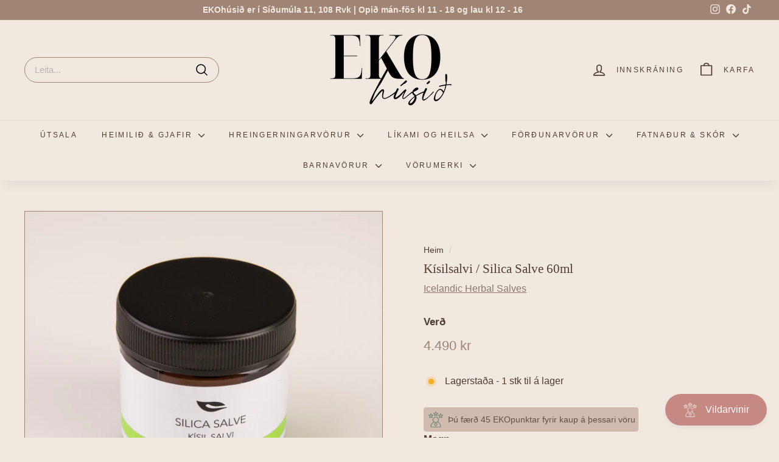

--- FILE ---
content_type: text/html; charset=utf-8
request_url: https://ekohusid.is/products/icelandic-herbal-salves-kisilsalvi
body_size: 86437
content:
<!doctype html>
<html class="no-js" lang="en" dir="ltr">
<head> 
     
     
    <script id='em_product_variants' type='application/json'>
        [{"id":39658790977671,"title":"Default Title","option1":"Default Title","option2":null,"option3":null,"sku":"619e654caeeb5","requires_shipping":true,"taxable":true,"featured_image":null,"available":true,"name":"Kísilsalvi \/ Silica Salve 60ml","public_title":null,"options":["Default Title"],"price":449000,"weight":0,"compare_at_price":null,"inventory_management":"shopify","barcode":"5694110038876","requires_selling_plan":false,"selling_plan_allocations":[]}]
    </script>
    <script id='em_product_selected_or_first_available_variant' type='application/json'>
        {"id":39658790977671,"title":"Default Title","option1":"Default Title","option2":null,"option3":null,"sku":"619e654caeeb5","requires_shipping":true,"taxable":true,"featured_image":null,"available":true,"name":"Kísilsalvi \/ Silica Salve 60ml","public_title":null,"options":["Default Title"],"price":449000,"weight":0,"compare_at_price":null,"inventory_management":"shopify","barcode":"5694110038876","requires_selling_plan":false,"selling_plan_allocations":[]}
    </script> 
     
     
    
     
     
     
    
    
  <meta charset="utf-8">
  <meta http-equiv="X-UA-Compatible" content="IE=edge,chrome=1">
  <meta name="viewport" content="width=device-width,initial-scale=1">
  <meta name="theme-color" content="#a08474">
  <link rel="canonical" href="https://ekohusid.is/products/icelandic-herbal-salves-kisilsalvi">
  <link rel="preload" as="script" href="//ekohusid.is/cdn/shop/t/6/assets/theme.js?v=45978310851119577341691581871">
  <link rel="preconnect" href="https://cdn.shopify.com" crossorigin>
  <link rel="preconnect" href="https://fonts.shopifycdn.com" crossorigin>
  <link rel="dns-prefetch" href="https://productreviews.shopifycdn.com">
  <link rel="dns-prefetch" href="https://ajax.googleapis.com">
  <link rel="dns-prefetch" href="https://maps.googleapis.com">
  <link rel="dns-prefetch" href="https://maps.gstatic.com"><link rel="shortcut icon" href="//ekohusid.is/cdn/shop/files/favicon_final_32x32.png?v=1665702945" type="image/png" /><title>Kísilsalvi / Silica Salve 60ml
&ndash; EKOhúsið
</title>
<meta name="description" content="Þetta smyrsl er sérhannað fyrir Psoriasis útbrot. Inniheldur íslenskar jurtir og kísil. Getur hjálpað til að draga úr útbrotum. Þetta smyrsl er líka mjög gott á bólur. Berist á vandamálasvæði  2x á dag. Gott að nota reglulega í nokkrar vikur. Magn: 60ml. Icelandic Herbal Salves kremin eru framleidd af Margréti Sigurðar"><meta property="og:site_name" content="EKOhúsið">
  <meta property="og:url" content="https://ekohusid.is/products/icelandic-herbal-salves-kisilsalvi">
  <meta property="og:title" content="Kísilsalvi / Silica Salve 60ml">
  <meta property="og:type" content="product">
  <meta property="og:description" content="Þetta smyrsl er sérhannað fyrir Psoriasis útbrot. Inniheldur íslenskar jurtir og kísil. Getur hjálpað til að draga úr útbrotum. Þetta smyrsl er líka mjög gott á bólur. Berist á vandamálasvæði  2x á dag. Gott að nota reglulega í nokkrar vikur. Magn: 60ml. Icelandic Herbal Salves kremin eru framleidd af Margréti Sigurðar"><meta property="og:image" content="http://ekohusid.is/cdn/shop/products/Untitleddesign_79_df131db1-5e33-4216-a611-4944c0769ccd.png?v=1751380078">
    <meta property="og:image:secure_url" content="https://ekohusid.is/cdn/shop/products/Untitleddesign_79_df131db1-5e33-4216-a611-4944c0769ccd.png?v=1751380078">
    <meta property="og:image:width" content="600">
    <meta property="og:image:height" content="600"><meta name="twitter:site" content="@">
  <meta name="twitter:card" content="summary_large_image">
  <meta name="twitter:title" content="Kísilsalvi / Silica Salve 60ml">
  <meta name="twitter:description" content="Þetta smyrsl er sérhannað fyrir Psoriasis útbrot. Inniheldur íslenskar jurtir og kísil. Getur hjálpað til að draga úr útbrotum. Þetta smyrsl er líka mjög gott á bólur. Berist á vandamálasvæði  2x á dag. Gott að nota reglulega í nokkrar vikur. Magn: 60ml. Icelandic Herbal Salves kremin eru framleidd af Margréti Sigurðar">
<style data-shopify>
  

  
  
  
</style><link href="//ekohusid.is/cdn/shop/t/6/assets/theme.css?v=105975001132917919611754772381" rel="stylesheet" type="text/css" media="all" />
  <link href="//ekohusid.is/cdn/shop/t/6/assets/next.css?v=158866798463962457201691581892" rel="stylesheet" type="text/css" media="all" />
<style data-shopify>:root {
    --typeHeaderPrimary: "New York";
    --typeHeaderFallback: Iowan Old Style, Apple Garamond, Baskerville, Times New Roman, Droid Serif, Times, Source Serif Pro, serif, Apple Color Emoji, Segoe UI Emoji, Segoe UI Symbol;
    --typeHeaderSize: 25px;
    --typeHeaderWeight: 400;
    --typeHeaderLineHeight: 1;
    --typeHeaderSpacing: 0.0em;

    --typeBasePrimary:"system_ui";
    --typeBaseFallback:-apple-system, 'Segoe UI', Roboto, 'Helvetica Neue', 'Noto Sans', 'Liberation Sans', Arial, sans-serif, 'Apple Color Emoji', 'Segoe UI Emoji', 'Segoe UI Symbol', 'Noto Color Emoji';
    --typeBaseSize: 16px;
    --typeBaseWeight: 400;
    --typeBaseSpacing: 0.0em;
    --typeBaseLineHeight: 1.5;

    --colorSmallImageBg: #f1e8e0;
    --colorSmallImageBgDark: #ece0d5;
    --colorLargeImageBg: #a08474;
    --colorLargeImageBgLight: #bba79b;

    --iconWeight: 4px;
    --iconLinecaps: round;

    
      --buttonRadius: 3px;
      --btnPadding: 11px 25px;
    

    
      --roundness: 20px;
    

    
      --gridThickness: 0;
    

    --productTileMargin: 10%;
    --collectionTileMargin: 0%;

    --swatchSize: 30px;
  }

  @media screen and (max-width: 768px) {
    :root {
      --typeBaseSize: 14px;

      
        --roundness: 15px;
        --btnPadding: 9px 25px;
      
    }
  }</style><script>
    document.documentElement.className = document.documentElement.className.replace('no-js', 'js');

    window.theme = window.theme || {};
    theme.routes = {
      home: "/",
      collections: "/collections",
      cart: "/cart.js",
      cartPage: "/cart",
      cartAdd: "/cart/add.js",
      cartChange: "/cart/change.js",
      search: "/search",
      predictiveSearch: "/search/suggest"
    };

    theme.strings = {
      soldOut: "Uppselt",
      unavailable: "Ekki til á lager",
      inStockLabel: "Á lager",
      oneStockLabel: "Lagerstaða - [count] stk til á lager",
      otherStockLabel: "Lagerstaða - [count] stk til á lager",
      willNotShipUntil: "Tilbúið til sendingar [date]",
      willBeInStockAfter: "Komið aftur á lager [date]",
      waitingForStock: "Vara á leiðinni",
      savePrice: "Sparaðu [saved_amount]",
      cartEmpty: "Karfan þín er tóm.",
      cartTermsConfirmation: "Þú verður að samþykkja skilmála til þess að halda áfram",
      searchCollections: "Vöruflokkar:",
      searchPages: "Síður:",
      searchArticles: "Greinar:",
      maxQuantity: "You can only have [quantity] of [title] in your cart."
    };
    theme.settings = {
      cartType: "dropdown",
      isCustomerTemplate: false,
      moneyFormat: "{{amount_no_decimals}} kr",
      saveType: "percent",
      productImageSize: "square",
      productImageCover: true,
      predictiveSearch: true,
      predictiveSearchType: null,
      superScriptSetting: false,
      superScriptPrice: false,
      quickView: true,
      quickAdd: true,
      themeName: 'Expanse',
      themeVersion: "4.4.1"
    };
  </script>

  <script>window.performance && window.performance.mark && window.performance.mark('shopify.content_for_header.start');</script><meta name="google-site-verification" content="Wgr5c_lS5myD2WMCQLurD6Q06O0U6plag11Bx7hNXcM">
<meta id="shopify-digital-wallet" name="shopify-digital-wallet" content="/35619405959/digital_wallets/dialog">
<link rel="alternate" type="application/json+oembed" href="https://ekohusid.is/products/icelandic-herbal-salves-kisilsalvi.oembed">
<script async="async" src="/checkouts/internal/preloads.js?locale=en-IS"></script>
<script id="shopify-features" type="application/json">{"accessToken":"2e8798fa54405df31e58f9f2f3745b26","betas":["rich-media-storefront-analytics"],"domain":"ekohusid.is","predictiveSearch":true,"shopId":35619405959,"locale":"en"}</script>
<script>var Shopify = Shopify || {};
Shopify.shop = "sambudin.myshopify.com";
Shopify.locale = "en";
Shopify.currency = {"active":"ISK","rate":"1.0"};
Shopify.country = "IS";
Shopify.theme = {"name":"Updated copy of Expanse","id":124010823815,"schema_name":"Expanse","schema_version":"4.4.1","theme_store_id":902,"role":"main"};
Shopify.theme.handle = "null";
Shopify.theme.style = {"id":null,"handle":null};
Shopify.cdnHost = "ekohusid.is/cdn";
Shopify.routes = Shopify.routes || {};
Shopify.routes.root = "/";</script>
<script type="module">!function(o){(o.Shopify=o.Shopify||{}).modules=!0}(window);</script>
<script>!function(o){function n(){var o=[];function n(){o.push(Array.prototype.slice.apply(arguments))}return n.q=o,n}var t=o.Shopify=o.Shopify||{};t.loadFeatures=n(),t.autoloadFeatures=n()}(window);</script>
<script id="shop-js-analytics" type="application/json">{"pageType":"product"}</script>
<script defer="defer" async type="module" src="//ekohusid.is/cdn/shopifycloud/shop-js/modules/v2/client.init-shop-cart-sync_BdyHc3Nr.en.esm.js"></script>
<script defer="defer" async type="module" src="//ekohusid.is/cdn/shopifycloud/shop-js/modules/v2/chunk.common_Daul8nwZ.esm.js"></script>
<script type="module">
  await import("//ekohusid.is/cdn/shopifycloud/shop-js/modules/v2/client.init-shop-cart-sync_BdyHc3Nr.en.esm.js");
await import("//ekohusid.is/cdn/shopifycloud/shop-js/modules/v2/chunk.common_Daul8nwZ.esm.js");

  window.Shopify.SignInWithShop?.initShopCartSync?.({"fedCMEnabled":true,"windoidEnabled":true});

</script>
<script>(function() {
  var isLoaded = false;
  function asyncLoad() {
    if (isLoaded) return;
    isLoaded = true;
    var urls = ["https:\/\/static.klaviyo.com\/onsite\/js\/klaviyo.js?company_id=W2CgNy\u0026shop=sambudin.myshopify.com"];
    for (var i = 0; i < urls.length; i++) {
      var s = document.createElement('script');
      s.type = 'text/javascript';
      s.async = true;
      s.src = urls[i];
      var x = document.getElementsByTagName('script')[0];
      x.parentNode.insertBefore(s, x);
    }
  };
  if(window.attachEvent) {
    window.attachEvent('onload', asyncLoad);
  } else {
    window.addEventListener('load', asyncLoad, false);
  }
})();</script>
<script id="__st">var __st={"a":35619405959,"offset":0,"reqid":"2d8005a9-0bf9-4b0c-bf5e-6192cb84c5ea-1768981468","pageurl":"ekohusid.is\/products\/icelandic-herbal-salves-kisilsalvi","u":"b75330e2a47a","p":"product","rtyp":"product","rid":6646530506887};</script>
<script>window.ShopifyPaypalV4VisibilityTracking = true;</script>
<script id="captcha-bootstrap">!function(){'use strict';const t='contact',e='account',n='new_comment',o=[[t,t],['blogs',n],['comments',n],[t,'customer']],c=[[e,'customer_login'],[e,'guest_login'],[e,'recover_customer_password'],[e,'create_customer']],r=t=>t.map((([t,e])=>`form[action*='/${t}']:not([data-nocaptcha='true']) input[name='form_type'][value='${e}']`)).join(','),a=t=>()=>t?[...document.querySelectorAll(t)].map((t=>t.form)):[];function s(){const t=[...o],e=r(t);return a(e)}const i='password',u='form_key',d=['recaptcha-v3-token','g-recaptcha-response','h-captcha-response',i],f=()=>{try{return window.sessionStorage}catch{return}},m='__shopify_v',_=t=>t.elements[u];function p(t,e,n=!1){try{const o=window.sessionStorage,c=JSON.parse(o.getItem(e)),{data:r}=function(t){const{data:e,action:n}=t;return t[m]||n?{data:e,action:n}:{data:t,action:n}}(c);for(const[e,n]of Object.entries(r))t.elements[e]&&(t.elements[e].value=n);n&&o.removeItem(e)}catch(o){console.error('form repopulation failed',{error:o})}}const l='form_type',E='cptcha';function T(t){t.dataset[E]=!0}const w=window,h=w.document,L='Shopify',v='ce_forms',y='captcha';let A=!1;((t,e)=>{const n=(g='f06e6c50-85a8-45c8-87d0-21a2b65856fe',I='https://cdn.shopify.com/shopifycloud/storefront-forms-hcaptcha/ce_storefront_forms_captcha_hcaptcha.v1.5.2.iife.js',D={infoText:'Protected by hCaptcha',privacyText:'Privacy',termsText:'Terms'},(t,e,n)=>{const o=w[L][v],c=o.bindForm;if(c)return c(t,g,e,D).then(n);var r;o.q.push([[t,g,e,D],n]),r=I,A||(h.body.append(Object.assign(h.createElement('script'),{id:'captcha-provider',async:!0,src:r})),A=!0)});var g,I,D;w[L]=w[L]||{},w[L][v]=w[L][v]||{},w[L][v].q=[],w[L][y]=w[L][y]||{},w[L][y].protect=function(t,e){n(t,void 0,e),T(t)},Object.freeze(w[L][y]),function(t,e,n,w,h,L){const[v,y,A,g]=function(t,e,n){const i=e?o:[],u=t?c:[],d=[...i,...u],f=r(d),m=r(i),_=r(d.filter((([t,e])=>n.includes(e))));return[a(f),a(m),a(_),s()]}(w,h,L),I=t=>{const e=t.target;return e instanceof HTMLFormElement?e:e&&e.form},D=t=>v().includes(t);t.addEventListener('submit',(t=>{const e=I(t);if(!e)return;const n=D(e)&&!e.dataset.hcaptchaBound&&!e.dataset.recaptchaBound,o=_(e),c=g().includes(e)&&(!o||!o.value);(n||c)&&t.preventDefault(),c&&!n&&(function(t){try{if(!f())return;!function(t){const e=f();if(!e)return;const n=_(t);if(!n)return;const o=n.value;o&&e.removeItem(o)}(t);const e=Array.from(Array(32),(()=>Math.random().toString(36)[2])).join('');!function(t,e){_(t)||t.append(Object.assign(document.createElement('input'),{type:'hidden',name:u})),t.elements[u].value=e}(t,e),function(t,e){const n=f();if(!n)return;const o=[...t.querySelectorAll(`input[type='${i}']`)].map((({name:t})=>t)),c=[...d,...o],r={};for(const[a,s]of new FormData(t).entries())c.includes(a)||(r[a]=s);n.setItem(e,JSON.stringify({[m]:1,action:t.action,data:r}))}(t,e)}catch(e){console.error('failed to persist form',e)}}(e),e.submit())}));const S=(t,e)=>{t&&!t.dataset[E]&&(n(t,e.some((e=>e===t))),T(t))};for(const o of['focusin','change'])t.addEventListener(o,(t=>{const e=I(t);D(e)&&S(e,y())}));const B=e.get('form_key'),M=e.get(l),P=B&&M;t.addEventListener('DOMContentLoaded',(()=>{const t=y();if(P)for(const e of t)e.elements[l].value===M&&p(e,B);[...new Set([...A(),...v().filter((t=>'true'===t.dataset.shopifyCaptcha))])].forEach((e=>S(e,t)))}))}(h,new URLSearchParams(w.location.search),n,t,e,['guest_login'])})(!0,!0)}();</script>
<script integrity="sha256-4kQ18oKyAcykRKYeNunJcIwy7WH5gtpwJnB7kiuLZ1E=" data-source-attribution="shopify.loadfeatures" defer="defer" src="//ekohusid.is/cdn/shopifycloud/storefront/assets/storefront/load_feature-a0a9edcb.js" crossorigin="anonymous"></script>
<script data-source-attribution="shopify.dynamic_checkout.dynamic.init">var Shopify=Shopify||{};Shopify.PaymentButton=Shopify.PaymentButton||{isStorefrontPortableWallets:!0,init:function(){window.Shopify.PaymentButton.init=function(){};var t=document.createElement("script");t.src="https://ekohusid.is/cdn/shopifycloud/portable-wallets/latest/portable-wallets.en.js",t.type="module",document.head.appendChild(t)}};
</script>
<script data-source-attribution="shopify.dynamic_checkout.buyer_consent">
  function portableWalletsHideBuyerConsent(e){var t=document.getElementById("shopify-buyer-consent"),n=document.getElementById("shopify-subscription-policy-button");t&&n&&(t.classList.add("hidden"),t.setAttribute("aria-hidden","true"),n.removeEventListener("click",e))}function portableWalletsShowBuyerConsent(e){var t=document.getElementById("shopify-buyer-consent"),n=document.getElementById("shopify-subscription-policy-button");t&&n&&(t.classList.remove("hidden"),t.removeAttribute("aria-hidden"),n.addEventListener("click",e))}window.Shopify?.PaymentButton&&(window.Shopify.PaymentButton.hideBuyerConsent=portableWalletsHideBuyerConsent,window.Shopify.PaymentButton.showBuyerConsent=portableWalletsShowBuyerConsent);
</script>
<script data-source-attribution="shopify.dynamic_checkout.cart.bootstrap">document.addEventListener("DOMContentLoaded",(function(){function t(){return document.querySelector("shopify-accelerated-checkout-cart, shopify-accelerated-checkout")}if(t())Shopify.PaymentButton.init();else{new MutationObserver((function(e,n){t()&&(Shopify.PaymentButton.init(),n.disconnect())})).observe(document.body,{childList:!0,subtree:!0})}}));
</script>
<script id='scb4127' type='text/javascript' async='' src='https://ekohusid.is/cdn/shopifycloud/privacy-banner/storefront-banner.js'></script>
<script>window.performance && window.performance.mark && window.performance.mark('shopify.content_for_header.end');</script>

  <script src="//ekohusid.is/cdn/shop/t/6/assets/vendor-scripts-v2.js?v=28795867768355101311691581871" defer="defer"></script>
  <script src="//ekohusid.is/cdn/shop/t/6/assets/theme.js?v=45978310851119577341691581871" defer="defer"></script>
  <script src="//ekohusid.is/cdn/shop/t/6/assets/next.js?v=131372909002363781041691581870" defer="defer"></script>
<!-- BEGIN app block: shopify://apps/klaviyo-email-marketing-sms/blocks/klaviyo-onsite-embed/2632fe16-c075-4321-a88b-50b567f42507 -->












  <script async src="https://static.klaviyo.com/onsite/js/W2CgNy/klaviyo.js?company_id=W2CgNy"></script>
  <script>!function(){if(!window.klaviyo){window._klOnsite=window._klOnsite||[];try{window.klaviyo=new Proxy({},{get:function(n,i){return"push"===i?function(){var n;(n=window._klOnsite).push.apply(n,arguments)}:function(){for(var n=arguments.length,o=new Array(n),w=0;w<n;w++)o[w]=arguments[w];var t="function"==typeof o[o.length-1]?o.pop():void 0,e=new Promise((function(n){window._klOnsite.push([i].concat(o,[function(i){t&&t(i),n(i)}]))}));return e}}})}catch(n){window.klaviyo=window.klaviyo||[],window.klaviyo.push=function(){var n;(n=window._klOnsite).push.apply(n,arguments)}}}}();</script>

  
    <script id="viewed_product">
      if (item == null) {
        var _learnq = _learnq || [];

        var MetafieldReviews = null
        var MetafieldYotpoRating = null
        var MetafieldYotpoCount = null
        var MetafieldLooxRating = null
        var MetafieldLooxCount = null
        var okendoProduct = null
        var okendoProductReviewCount = null
        var okendoProductReviewAverageValue = null
        try {
          // The following fields are used for Customer Hub recently viewed in order to add reviews.
          // This information is not part of __kla_viewed. Instead, it is part of __kla_viewed_reviewed_items
          MetafieldReviews = {};
          MetafieldYotpoRating = null
          MetafieldYotpoCount = null
          MetafieldLooxRating = null
          MetafieldLooxCount = null

          okendoProduct = null
          // If the okendo metafield is not legacy, it will error, which then requires the new json formatted data
          if (okendoProduct && 'error' in okendoProduct) {
            okendoProduct = null
          }
          okendoProductReviewCount = okendoProduct ? okendoProduct.reviewCount : null
          okendoProductReviewAverageValue = okendoProduct ? okendoProduct.reviewAverageValue : null
        } catch (error) {
          console.error('Error in Klaviyo onsite reviews tracking:', error);
        }

        var item = {
          Name: "Kísilsalvi \/ Silica Salve 60ml",
          ProductID: 6646530506887,
          Categories: ["15% Afmælis","Allar vörur","Andlit","Andlitskrem","Best selling products","Icelandic Herbal Salves","Líkami","Líkami og heilsa","Líkamskrem"],
          ImageURL: "https://ekohusid.is/cdn/shop/products/Untitleddesign_79_df131db1-5e33-4216-a611-4944c0769ccd_grande.png?v=1751380078",
          URL: "https://ekohusid.is/products/icelandic-herbal-salves-kisilsalvi",
          Brand: "Icelandic Herbal Salves",
          Price: "4.490 kr",
          Value: "4,490",
          CompareAtPrice: "0 kr"
        };
        _learnq.push(['track', 'Viewed Product', item]);
        _learnq.push(['trackViewedItem', {
          Title: item.Name,
          ItemId: item.ProductID,
          Categories: item.Categories,
          ImageUrl: item.ImageURL,
          Url: item.URL,
          Metadata: {
            Brand: item.Brand,
            Price: item.Price,
            Value: item.Value,
            CompareAtPrice: item.CompareAtPrice
          },
          metafields:{
            reviews: MetafieldReviews,
            yotpo:{
              rating: MetafieldYotpoRating,
              count: MetafieldYotpoCount,
            },
            loox:{
              rating: MetafieldLooxRating,
              count: MetafieldLooxCount,
            },
            okendo: {
              rating: okendoProductReviewAverageValue,
              count: okendoProductReviewCount,
            }
          }
        }]);
      }
    </script>
  




  <script>
    window.klaviyoReviewsProductDesignMode = false
  </script>







<!-- END app block --><!-- BEGIN app block: shopify://apps/judge-me-reviews/blocks/judgeme_core/61ccd3b1-a9f2-4160-9fe9-4fec8413e5d8 --><!-- Start of Judge.me Core -->






<link rel="dns-prefetch" href="https://cdnwidget.judge.me">
<link rel="dns-prefetch" href="https://cdn.judge.me">
<link rel="dns-prefetch" href="https://cdn1.judge.me">
<link rel="dns-prefetch" href="https://api.judge.me">

<script data-cfasync='false' class='jdgm-settings-script'>window.jdgmSettings={"pagination":5,"disable_web_reviews":true,"badge_no_review_text":"Engar umsagnir","badge_n_reviews_text":"{{ n }} umsagnir","badge_star_color":"#6C8879","hide_badge_preview_if_no_reviews":true,"badge_hide_text":true,"enforce_center_preview_badge":false,"widget_title":"Umsagnir viðskiptavina","widget_open_form_text":"Skrifa umsögn","widget_close_form_text":"Hætta við umsögn","widget_refresh_page_text":"Endurhlaða síðu","widget_summary_text":"Byggt á {{ number_of_reviews }} umsögnum","widget_no_review_text":"Vertu fyrst/ur til að skrifa umsögn!","widget_name_field_text":"Nafn","widget_verified_name_field_text":"Nafn (public)","widget_name_placeholder_text":"Skrifaðu nafnið þitt (public)","widget_required_field_error_text":"Það verður að fylla út í þennan reit","widget_email_field_text":"Netfang","widget_verified_email_field_text":"Netfang (private, can not be edited)","widget_email_placeholder_text":"Skráðu netfang (private)","widget_email_field_error_text":"Skráðu netfang sem er í gildi","widget_rating_field_text":"Stjörnugjöf","widget_review_title_field_text":"Titill umsagnar","widget_review_title_placeholder_text":"Skrifaðu titil fyrir umsögnina","widget_review_body_field_text":"Umsögn","widget_review_body_placeholder_text":"Skrifaðu athugasemdir hér","widget_pictures_field_text":"Mynd/Vidjó (optional)","widget_submit_review_text":"Senda inn umsögn","widget_submit_verified_review_text":"Senda inn umsögn","widget_submit_success_msg_with_auto_publish":"Þakka þér kærlega fyrir. Við metum mikils að fá að heyra frá þér hvernig þér líkar vörurnar okkar og takk fyrir að gefa þér tíma að skrifa umsögn. Þú getur breytt eða eytt út umsögninni hér: \u003ca href='https://judge.me/login' target='_blank' rel='nofollow noopener'\u003eJudge.me\u003c/a\u003e","widget_submit_success_msg_no_auto_publish":"Þakka þér kærlega fyrir. Við metum mikils að fá að heyra frá þér hvernig þér líkar vörurnar okkar og takk fyrir að gefa þér tíma að skrifa umsögn. Þú getur breytt eða eytt út umsögninni hér:  \u003ca href='https://judge.me/login' target='_blank' rel='nofollow noopener'\u003eJudge.me\u003c/a\u003e","widget_show_default_reviews_out_of_total_text":"Showing {{ n_reviews_shown }} out of {{ n_reviews }} reviews.","widget_show_all_link_text":"Show all","widget_show_less_link_text":"Show less","widget_author_said_text":"{{ reviewer_name }} said:","widget_days_text":"{{ n }} days ago","widget_weeks_text":"{{ n }} week/weeks ago","widget_months_text":"{{ n }} month/months ago","widget_years_text":"{{ n }} year/years ago","widget_yesterday_text":"Yesterday","widget_today_text":"Today","widget_replied_text":"\u003e\u003e {{ shop_name }} svarar:","widget_read_more_text":"Read more","widget_reviewer_name_as_initial":"","widget_rating_filter_color":"#6C8879","widget_rating_filter_see_all_text":"Skoða allar umsagnir","widget_sorting_most_recent_text":"Nýlegast","widget_sorting_highest_rating_text":"Hæsta stjörnugjöf","widget_sorting_lowest_rating_text":"Lægsta stjörnugjöf","widget_sorting_with_pictures_text":"Með myndum","widget_sorting_most_helpful_text":"Hjálplegustu umsagnirnar","widget_open_question_form_text":"Ask a question","widget_reviews_subtab_text":"Reviews","widget_questions_subtab_text":"Questions","widget_question_label_text":"Question","widget_answer_label_text":"Answer","widget_question_placeholder_text":"Write your question here","widget_submit_question_text":"Submit Question","widget_question_submit_success_text":"Thank you for your question! We will notify you once it gets answered.","widget_star_color":"#6C8879","verified_badge_text":"Verified","verified_badge_bg_color":"","verified_badge_text_color":"","verified_badge_placement":"left-of-reviewer-name","widget_review_max_height":3,"widget_hide_border":false,"widget_social_share":true,"widget_thumb":false,"widget_review_location_show":false,"widget_location_format":"","all_reviews_include_out_of_store_products":true,"all_reviews_out_of_store_text":"(out of store)","all_reviews_pagination":100,"all_reviews_product_name_prefix_text":"Um","enable_review_pictures":true,"enable_question_anwser":false,"widget_theme":"carousel","review_date_format":"mm/dd/yyyy","default_sort_method":"most-recent","widget_product_reviews_subtab_text":"Product Reviews","widget_shop_reviews_subtab_text":"Shop Reviews","widget_other_products_reviews_text":"Reviews for other products","widget_store_reviews_subtab_text":"Store reviews","widget_no_store_reviews_text":"This store hasn't received any reviews yet","widget_web_restriction_product_reviews_text":"This product hasn't received any reviews yet","widget_no_items_text":"No items found","widget_show_more_text":"Show more","widget_write_a_store_review_text":"Write a Store Review","widget_other_languages_heading":"Reviews in Other Languages","widget_translate_review_text":"Translate review to {{ language }}","widget_translating_review_text":"Translating...","widget_show_original_translation_text":"Show original ({{ language }})","widget_translate_review_failed_text":"Review couldn't be translated.","widget_translate_review_retry_text":"Retry","widget_translate_review_try_again_later_text":"Try again later","show_product_url_for_grouped_product":false,"widget_sorting_pictures_first_text":"Myndir fyrst","show_pictures_on_all_rev_page_mobile":false,"show_pictures_on_all_rev_page_desktop":false,"floating_tab_hide_mobile_install_preference":false,"floating_tab_button_name":"★ Reviews","floating_tab_title":"Let customers speak for us","floating_tab_button_color":"","floating_tab_button_background_color":"","floating_tab_url":"","floating_tab_url_enabled":false,"floating_tab_tab_style":"text","all_reviews_text_badge_text":"Customers rate us {{ shop.metafields.judgeme.all_reviews_rating | round: 1 }}/5 based on {{ shop.metafields.judgeme.all_reviews_count }} reviews.","all_reviews_text_badge_text_branded_style":"{{ shop.metafields.judgeme.all_reviews_rating | round: 1 }} out of 5 stars based on {{ shop.metafields.judgeme.all_reviews_count }} reviews","is_all_reviews_text_badge_a_link":false,"show_stars_for_all_reviews_text_badge":false,"all_reviews_text_badge_url":"","all_reviews_text_style":"branded","all_reviews_text_color_style":"judgeme_brand_color","all_reviews_text_color":"#108474","all_reviews_text_show_jm_brand":true,"featured_carousel_show_header":true,"featured_carousel_title":"Let customers speak for us","testimonials_carousel_title":"Customers are saying","videos_carousel_title":"Real customer stories","cards_carousel_title":"Customers are saying","featured_carousel_count_text":"from {{ n }} reviews","featured_carousel_add_link_to_all_reviews_page":false,"featured_carousel_url":"","featured_carousel_show_images":true,"featured_carousel_autoslide_interval":5,"featured_carousel_arrows_on_the_sides":false,"featured_carousel_height":250,"featured_carousel_width":80,"featured_carousel_image_size":0,"featured_carousel_image_height":250,"featured_carousel_arrow_color":"#eeeeee","verified_count_badge_style":"branded","verified_count_badge_orientation":"horizontal","verified_count_badge_color_style":"judgeme_brand_color","verified_count_badge_color":"#108474","is_verified_count_badge_a_link":false,"verified_count_badge_url":"","verified_count_badge_show_jm_brand":true,"widget_rating_preset_default":5,"widget_first_sub_tab":"product-reviews","widget_show_histogram":true,"widget_histogram_use_custom_color":true,"widget_pagination_use_custom_color":true,"widget_star_use_custom_color":true,"widget_verified_badge_use_custom_color":false,"widget_write_review_use_custom_color":false,"picture_reminder_submit_button":"Upload Pictures","enable_review_videos":true,"mute_video_by_default":false,"widget_sorting_videos_first_text":"Vidjó fyrst","widget_review_pending_text":"Pending","featured_carousel_items_for_large_screen":3,"social_share_options_order":"Facebook","remove_microdata_snippet":false,"disable_json_ld":false,"enable_json_ld_products":false,"preview_badge_show_question_text":false,"preview_badge_no_question_text":"Engar spurningar","preview_badge_n_question_text":"{{ number_of_questions }} spurning/spurningar","qa_badge_show_icon":false,"qa_badge_position":"below","remove_judgeme_branding":false,"widget_add_search_bar":false,"widget_search_bar_placeholder":"Leita að umsögnum","widget_sorting_verified_only_text":"Verified only","featured_carousel_theme":"default","featured_carousel_show_rating":true,"featured_carousel_show_title":true,"featured_carousel_show_body":true,"featured_carousel_show_date":false,"featured_carousel_show_reviewer":true,"featured_carousel_show_product":false,"featured_carousel_header_background_color":"#108474","featured_carousel_header_text_color":"#ffffff","featured_carousel_name_product_separator":"reviewed","featured_carousel_full_star_background":"#108474","featured_carousel_empty_star_background":"#dadada","featured_carousel_vertical_theme_background":"#f9fafb","featured_carousel_verified_badge_enable":true,"featured_carousel_verified_badge_color":"#108474","featured_carousel_border_style":"round","featured_carousel_review_line_length_limit":3,"featured_carousel_more_reviews_button_text":"Read more reviews","featured_carousel_view_product_button_text":"View product","all_reviews_page_load_reviews_on":"scroll","all_reviews_page_load_more_text":"Load More Reviews","disable_fb_tab_reviews":false,"enable_ajax_cdn_cache":false,"widget_advanced_speed_features":5,"widget_public_name_text":"Nafnið þitt birtist svona","default_reviewer_name":"Jón Jónsson","default_reviewer_name_has_non_latin":true,"widget_reviewer_anonymous":"Nafnlaust","medals_widget_title":"Judge.me Review Medals","medals_widget_background_color":"#f9fafb","medals_widget_position":"footer_all_pages","medals_widget_border_color":"#f9fafb","medals_widget_verified_text_position":"left","medals_widget_use_monochromatic_version":false,"medals_widget_elements_color":"#108474","show_reviewer_avatar":true,"widget_invalid_yt_video_url_error_text":"Ekki YouTube linkur","widget_max_length_field_error_text":"Please enter no more than {0} characters.","widget_show_country_flag":false,"widget_show_collected_via_shop_app":true,"widget_verified_by_shop_badge_style":"light","widget_verified_by_shop_text":"Verified by Shop","widget_show_photo_gallery":true,"widget_load_with_code_splitting":true,"widget_ugc_install_preference":false,"widget_ugc_title":"Made by us, Shared by you","widget_ugc_subtitle":"Tag us to see your picture featured in our page","widget_ugc_arrows_color":"#ffffff","widget_ugc_primary_button_text":"Buy Now","widget_ugc_primary_button_background_color":"#108474","widget_ugc_primary_button_text_color":"#ffffff","widget_ugc_primary_button_border_width":"0","widget_ugc_primary_button_border_style":"none","widget_ugc_primary_button_border_color":"#108474","widget_ugc_primary_button_border_radius":"25","widget_ugc_secondary_button_text":"Load More","widget_ugc_secondary_button_background_color":"#ffffff","widget_ugc_secondary_button_text_color":"#108474","widget_ugc_secondary_button_border_width":"2","widget_ugc_secondary_button_border_style":"solid","widget_ugc_secondary_button_border_color":"#108474","widget_ugc_secondary_button_border_radius":"25","widget_ugc_reviews_button_text":"View Reviews","widget_ugc_reviews_button_background_color":"#ffffff","widget_ugc_reviews_button_text_color":"#108474","widget_ugc_reviews_button_border_width":"2","widget_ugc_reviews_button_border_style":"solid","widget_ugc_reviews_button_border_color":"#108474","widget_ugc_reviews_button_border_radius":"25","widget_ugc_reviews_button_link_to":"judgeme-reviews-page","widget_ugc_show_post_date":true,"widget_ugc_max_width":"800","widget_rating_metafield_value_type":true,"widget_primary_color":"#6C8879","widget_enable_secondary_color":false,"widget_secondary_color":"#edf5f5","widget_summary_average_rating_text":"{{ average_rating }} af 5","widget_media_grid_title":"Myndir og vidjó frá viðskiptavinum","widget_media_grid_see_more_text":"Skoða meira","widget_round_style":true,"widget_show_product_medals":true,"widget_verified_by_judgeme_text":"Verified by Judge.me","widget_show_store_medals":true,"widget_verified_by_judgeme_text_in_store_medals":"Verified by Judge.me","widget_media_field_exceed_quantity_message":"Því miður er hámark {{ max_media }} myndir fyrir umsögnina.","widget_media_field_exceed_limit_message":"{{ file_name }} er of stórt, vinsamlegast veldu {{ media_type }} minna en {{ size_limit }}MB.","widget_review_submitted_text":"Umsögnin þín hefur verið send inn.","widget_question_submitted_text":"Spurningin þín hefur verið send inn.","widget_close_form_text_question":"Cancel","widget_write_your_answer_here_text":"Skrifaðu svarið þitt hér","widget_enabled_branded_link":true,"widget_show_collected_by_judgeme":false,"widget_reviewer_name_color":"","widget_write_review_text_color":"","widget_write_review_bg_color":"","widget_collected_by_judgeme_text":"collected by Judge.me","widget_pagination_type":"standard","widget_load_more_text":"Load More","widget_load_more_color":"#6C8879","widget_full_review_text":"Full Review","widget_read_more_reviews_text":"Read More Reviews","widget_read_questions_text":"Read Questions","widget_questions_and_answers_text":"Questions \u0026 Answers","widget_verified_by_text":"Verified by","widget_verified_text":"Verified","widget_number_of_reviews_text":"{{ number_of_reviews }} reviews","widget_back_button_text":"Back","widget_next_button_text":"Next","widget_custom_forms_filter_button":"Filters","custom_forms_style":"horizontal","widget_show_review_information":false,"how_reviews_are_collected":"How reviews are collected?","widget_show_review_keywords":true,"widget_gdpr_statement":"How we use your data: We'll only contact you about the review you left, and only if necessary. By submitting your review, you agree to Judge.me's \u003ca href='https://judge.me/terms' target='_blank' rel='nofollow noopener'\u003eterms\u003c/a\u003e, \u003ca href='https://judge.me/privacy' target='_blank' rel='nofollow noopener'\u003eprivacy\u003c/a\u003e and \u003ca href='https://judge.me/content-policy' target='_blank' rel='nofollow noopener'\u003econtent\u003c/a\u003e policies.","widget_multilingual_sorting_enabled":false,"widget_translate_review_content_enabled":false,"widget_translate_review_content_method":"manual","popup_widget_review_selection":"automatically","popup_widget_round_border_style":true,"popup_widget_show_title":true,"popup_widget_show_body":true,"popup_widget_show_reviewer":false,"popup_widget_show_product":true,"popup_widget_show_pictures":true,"popup_widget_use_review_picture":true,"popup_widget_show_on_home_page":true,"popup_widget_show_on_product_page":true,"popup_widget_show_on_collection_page":true,"popup_widget_show_on_cart_page":true,"popup_widget_position":"bottom_left","popup_widget_first_review_delay":5,"popup_widget_duration":5,"popup_widget_interval":5,"popup_widget_review_count":5,"popup_widget_hide_on_mobile":true,"review_snippet_widget_round_border_style":true,"review_snippet_widget_card_color":"#FFFFFF","review_snippet_widget_slider_arrows_background_color":"#FFFFFF","review_snippet_widget_slider_arrows_color":"#000000","review_snippet_widget_star_color":"#108474","show_product_variant":false,"all_reviews_product_variant_label_text":"Variant: ","widget_show_verified_branding":false,"widget_ai_summary_title":"Customers say","widget_ai_summary_disclaimer":"AI-powered review summary based on recent customer reviews","widget_show_ai_summary":false,"widget_show_ai_summary_bg":false,"widget_show_review_title_input":true,"redirect_reviewers_invited_via_email":"review_widget","request_store_review_after_product_review":false,"request_review_other_products_in_order":false,"review_form_color_scheme":"default","review_form_corner_style":"square","review_form_star_color":{},"review_form_text_color":"#333333","review_form_background_color":"#ffffff","review_form_field_background_color":"#fafafa","review_form_button_color":{},"review_form_button_text_color":"#ffffff","review_form_modal_overlay_color":"#000000","review_content_screen_title_text":"How would you rate this product?","review_content_introduction_text":"We would love it if you would share a bit about your experience.","store_review_form_title_text":"How would you rate this store?","store_review_form_introduction_text":"We would love it if you would share a bit about your experience.","show_review_guidance_text":true,"one_star_review_guidance_text":"Poor","five_star_review_guidance_text":"Great","customer_information_screen_title_text":"About you","customer_information_introduction_text":"Please tell us more about you.","custom_questions_screen_title_text":"Your experience in more detail","custom_questions_introduction_text":"Here are a few questions to help us understand more about your experience.","review_submitted_screen_title_text":"Thanks for your review!","review_submitted_screen_thank_you_text":"We are processing it and it will appear on the store soon.","review_submitted_screen_email_verification_text":"Please confirm your email by clicking the link we just sent you. This helps us keep reviews authentic.","review_submitted_request_store_review_text":"Would you like to share your experience of shopping with us?","review_submitted_review_other_products_text":"Would you like to review these products?","store_review_screen_title_text":"Would you like to share your experience of shopping with us?","store_review_introduction_text":"We value your feedback and use it to improve. Please share any thoughts or suggestions you have.","reviewer_media_screen_title_picture_text":"Share a picture","reviewer_media_introduction_picture_text":"Upload a photo to support your review.","reviewer_media_screen_title_video_text":"Share a video","reviewer_media_introduction_video_text":"Upload a video to support your review.","reviewer_media_screen_title_picture_or_video_text":"Share a picture or video","reviewer_media_introduction_picture_or_video_text":"Upload a photo or video to support your review.","reviewer_media_youtube_url_text":"Paste your Youtube URL here","advanced_settings_next_step_button_text":"Next","advanced_settings_close_review_button_text":"Close","modal_write_review_flow":false,"write_review_flow_required_text":"Required","write_review_flow_privacy_message_text":"We respect your privacy.","write_review_flow_anonymous_text":"Post review as anonymous","write_review_flow_visibility_text":"This won't be visible to other customers.","write_review_flow_multiple_selection_help_text":"Select as many as you like","write_review_flow_single_selection_help_text":"Select one option","write_review_flow_required_field_error_text":"This field is required","write_review_flow_invalid_email_error_text":"Please enter a valid email address","write_review_flow_max_length_error_text":"Max. {{ max_length }} characters.","write_review_flow_media_upload_text":"\u003cb\u003eClick to upload\u003c/b\u003e or drag and drop","write_review_flow_gdpr_statement":"We'll only contact you about your review if necessary. By submitting your review, you agree to our \u003ca href='https://judge.me/terms' target='_blank' rel='nofollow noopener'\u003eterms and conditions\u003c/a\u003e and \u003ca href='https://judge.me/privacy' target='_blank' rel='nofollow noopener'\u003eprivacy policy\u003c/a\u003e.","rating_only_reviews_enabled":false,"show_negative_reviews_help_screen":false,"new_review_flow_help_screen_rating_threshold":3,"negative_review_resolution_screen_title_text":"Tell us more","negative_review_resolution_text":"Your experience matters to us. If there were issues with your purchase, we're here to help. Feel free to reach out to us, we'd love the opportunity to make things right.","negative_review_resolution_button_text":"Contact us","negative_review_resolution_proceed_with_review_text":"Leave a review","negative_review_resolution_subject":"Issue with purchase from {{ shop_name }}.{{ order_name }}","preview_badge_collection_page_install_status":false,"widget_review_custom_css":"","preview_badge_custom_css":"","preview_badge_stars_count":"5-stars","featured_carousel_custom_css":"","floating_tab_custom_css":"","all_reviews_widget_custom_css":"","medals_widget_custom_css":"","verified_badge_custom_css":"","all_reviews_text_custom_css":"","transparency_badges_collected_via_store_invite":false,"transparency_badges_from_another_provider":false,"transparency_badges_collected_from_store_visitor":false,"transparency_badges_collected_by_verified_review_provider":false,"transparency_badges_earned_reward":false,"transparency_badges_collected_via_store_invite_text":"Review collected via store invitation","transparency_badges_from_another_provider_text":"Review collected from another provider","transparency_badges_collected_from_store_visitor_text":"Review collected from a store visitor","transparency_badges_written_in_google_text":"Review written in Google","transparency_badges_written_in_etsy_text":"Review written in Etsy","transparency_badges_written_in_shop_app_text":"Review written in Shop App","transparency_badges_earned_reward_text":"Review earned a reward for future purchase","product_review_widget_per_page":3,"widget_store_review_label_text":"Review about the store","checkout_comment_extension_title_on_product_page":"Customer Comments","checkout_comment_extension_num_latest_comment_show":5,"checkout_comment_extension_format":"name_and_timestamp","checkout_comment_customer_name":"last_initial","checkout_comment_comment_notification":true,"preview_badge_collection_page_install_preference":false,"preview_badge_home_page_install_preference":false,"preview_badge_product_page_install_preference":false,"review_widget_install_preference":"","review_carousel_install_preference":false,"floating_reviews_tab_install_preference":"none","verified_reviews_count_badge_install_preference":false,"all_reviews_text_install_preference":false,"review_widget_best_location":false,"judgeme_medals_install_preference":false,"review_widget_revamp_enabled":false,"review_widget_qna_enabled":false,"review_widget_header_theme":"minimal","review_widget_widget_title_enabled":true,"review_widget_header_text_size":"medium","review_widget_header_text_weight":"regular","review_widget_average_rating_style":"compact","review_widget_bar_chart_enabled":true,"review_widget_bar_chart_type":"numbers","review_widget_bar_chart_style":"standard","review_widget_expanded_media_gallery_enabled":false,"review_widget_reviews_section_theme":"standard","review_widget_image_style":"thumbnails","review_widget_review_image_ratio":"square","review_widget_stars_size":"medium","review_widget_verified_badge":"standard_text","review_widget_review_title_text_size":"medium","review_widget_review_text_size":"medium","review_widget_review_text_length":"medium","review_widget_number_of_columns_desktop":3,"review_widget_carousel_transition_speed":5,"review_widget_custom_questions_answers_display":"always","review_widget_button_text_color":"#FFFFFF","review_widget_text_color":"#000000","review_widget_lighter_text_color":"#7B7B7B","review_widget_corner_styling":"soft","review_widget_review_word_singular":"review","review_widget_review_word_plural":"reviews","review_widget_voting_label":"Helpful?","review_widget_shop_reply_label":"Reply from {{ shop_name }}:","review_widget_filters_title":"Filters","qna_widget_question_word_singular":"Question","qna_widget_question_word_plural":"Questions","qna_widget_answer_reply_label":"Answer from {{ answerer_name }}:","qna_content_screen_title_text":"Ask a question about this product","qna_widget_question_required_field_error_text":"Please enter your question.","qna_widget_flow_gdpr_statement":"We'll only contact you about your question if necessary. By submitting your question, you agree to our \u003ca href='https://judge.me/terms' target='_blank' rel='nofollow noopener'\u003eterms and conditions\u003c/a\u003e and \u003ca href='https://judge.me/privacy' target='_blank' rel='nofollow noopener'\u003eprivacy policy\u003c/a\u003e.","qna_widget_question_submitted_text":"Thanks for your question!","qna_widget_close_form_text_question":"Close","qna_widget_question_submit_success_text":"We’ll notify you by email when your question is answered.","all_reviews_widget_v2025_enabled":false,"all_reviews_widget_v2025_header_theme":"default","all_reviews_widget_v2025_widget_title_enabled":true,"all_reviews_widget_v2025_header_text_size":"medium","all_reviews_widget_v2025_header_text_weight":"regular","all_reviews_widget_v2025_average_rating_style":"compact","all_reviews_widget_v2025_bar_chart_enabled":true,"all_reviews_widget_v2025_bar_chart_type":"numbers","all_reviews_widget_v2025_bar_chart_style":"standard","all_reviews_widget_v2025_expanded_media_gallery_enabled":false,"all_reviews_widget_v2025_show_store_medals":true,"all_reviews_widget_v2025_show_photo_gallery":true,"all_reviews_widget_v2025_show_review_keywords":false,"all_reviews_widget_v2025_show_ai_summary":false,"all_reviews_widget_v2025_show_ai_summary_bg":false,"all_reviews_widget_v2025_add_search_bar":false,"all_reviews_widget_v2025_default_sort_method":"most-recent","all_reviews_widget_v2025_reviews_per_page":10,"all_reviews_widget_v2025_reviews_section_theme":"default","all_reviews_widget_v2025_image_style":"thumbnails","all_reviews_widget_v2025_review_image_ratio":"square","all_reviews_widget_v2025_stars_size":"medium","all_reviews_widget_v2025_verified_badge":"bold_badge","all_reviews_widget_v2025_review_title_text_size":"medium","all_reviews_widget_v2025_review_text_size":"medium","all_reviews_widget_v2025_review_text_length":"medium","all_reviews_widget_v2025_number_of_columns_desktop":3,"all_reviews_widget_v2025_carousel_transition_speed":5,"all_reviews_widget_v2025_custom_questions_answers_display":"always","all_reviews_widget_v2025_show_product_variant":false,"all_reviews_widget_v2025_show_reviewer_avatar":true,"all_reviews_widget_v2025_reviewer_name_as_initial":"","all_reviews_widget_v2025_review_location_show":false,"all_reviews_widget_v2025_location_format":"","all_reviews_widget_v2025_show_country_flag":false,"all_reviews_widget_v2025_verified_by_shop_badge_style":"light","all_reviews_widget_v2025_social_share":false,"all_reviews_widget_v2025_social_share_options_order":"Facebook,Twitter,LinkedIn,Pinterest","all_reviews_widget_v2025_pagination_type":"standard","all_reviews_widget_v2025_button_text_color":"#FFFFFF","all_reviews_widget_v2025_text_color":"#000000","all_reviews_widget_v2025_lighter_text_color":"#7B7B7B","all_reviews_widget_v2025_corner_styling":"soft","all_reviews_widget_v2025_title":"Customer reviews","all_reviews_widget_v2025_ai_summary_title":"Customers say about this store","all_reviews_widget_v2025_no_review_text":"Be the first to write a review","platform":"shopify","branding_url":"https://app.judge.me/reviews","branding_text":"Powered by Judge.me","locale":"en","reply_name":"EKOhúsið","widget_version":"3.0","footer":true,"autopublish":false,"review_dates":false,"enable_custom_form":false,"shop_locale":"en","enable_multi_locales_translations":true,"show_review_title_input":true,"review_verification_email_status":"always","can_be_branded":false,"reply_name_text":"EKOhúsið"};</script> <style class='jdgm-settings-style'>﻿.jdgm-xx{left:0}:root{--jdgm-primary-color: #6C8879;--jdgm-secondary-color: rgba(108,136,121,0.1);--jdgm-star-color: #6C8879;--jdgm-write-review-text-color: white;--jdgm-write-review-bg-color: #6C8879;--jdgm-paginate-color: #6C8879;--jdgm-border-radius: 10;--jdgm-reviewer-name-color: #6C8879}.jdgm-histogram__bar-content{background-color:#6C8879}.jdgm-rev[data-verified-buyer=true] .jdgm-rev__icon.jdgm-rev__icon:after,.jdgm-rev__buyer-badge.jdgm-rev__buyer-badge{color:white;background-color:#6C8879}.jdgm-review-widget--small .jdgm-gallery.jdgm-gallery .jdgm-gallery__thumbnail-link:nth-child(8) .jdgm-gallery__thumbnail-wrapper.jdgm-gallery__thumbnail-wrapper:before{content:"Skoða meira"}@media only screen and (min-width: 768px){.jdgm-gallery.jdgm-gallery .jdgm-gallery__thumbnail-link:nth-child(8) .jdgm-gallery__thumbnail-wrapper.jdgm-gallery__thumbnail-wrapper:before{content:"Skoða meira"}}.jdgm-preview-badge .jdgm-star.jdgm-star{color:#6C8879}.jdgm-widget .jdgm-write-rev-link{display:none}.jdgm-widget .jdgm-rev-widg[data-number-of-reviews='0']{display:none}.jdgm-prev-badge[data-average-rating='0.00']{display:none !important}.jdgm-prev-badge__text{display:none !important}.jdgm-rev .jdgm-rev__timestamp,.jdgm-quest .jdgm-rev__timestamp,.jdgm-carousel-item__timestamp{display:none !important}.jdgm-author-all-initials{display:none !important}.jdgm-author-last-initial{display:none !important}.jdgm-rev-widg__title{visibility:hidden}.jdgm-rev-widg__summary-text{visibility:hidden}.jdgm-prev-badge__text{visibility:hidden}.jdgm-rev__prod-link-prefix:before{content:'Um'}.jdgm-rev__variant-label:before{content:'Variant: '}.jdgm-rev__out-of-store-text:before{content:'(out of store)'}@media only screen and (min-width: 768px){.jdgm-rev__pics .jdgm-rev_all-rev-page-picture-separator,.jdgm-rev__pics .jdgm-rev__product-picture{display:none}}@media only screen and (max-width: 768px){.jdgm-rev__pics .jdgm-rev_all-rev-page-picture-separator,.jdgm-rev__pics .jdgm-rev__product-picture{display:none}}.jdgm-preview-badge[data-template="product"]{display:none !important}.jdgm-preview-badge[data-template="collection"]{display:none !important}.jdgm-preview-badge[data-template="index"]{display:none !important}.jdgm-review-widget[data-from-snippet="true"]{display:none !important}.jdgm-verified-count-badget[data-from-snippet="true"]{display:none !important}.jdgm-carousel-wrapper[data-from-snippet="true"]{display:none !important}.jdgm-all-reviews-text[data-from-snippet="true"]{display:none !important}.jdgm-medals-section[data-from-snippet="true"]{display:none !important}.jdgm-ugc-media-wrapper[data-from-snippet="true"]{display:none !important}.jdgm-rev__transparency-badge[data-badge-type="review_collected_via_store_invitation"]{display:none !important}.jdgm-rev__transparency-badge[data-badge-type="review_collected_from_another_provider"]{display:none !important}.jdgm-rev__transparency-badge[data-badge-type="review_collected_from_store_visitor"]{display:none !important}.jdgm-rev__transparency-badge[data-badge-type="review_written_in_etsy"]{display:none !important}.jdgm-rev__transparency-badge[data-badge-type="review_written_in_google_business"]{display:none !important}.jdgm-rev__transparency-badge[data-badge-type="review_written_in_shop_app"]{display:none !important}.jdgm-rev__transparency-badge[data-badge-type="review_earned_for_future_purchase"]{display:none !important}.jdgm-review-snippet-widget .jdgm-rev-snippet-widget__cards-container .jdgm-rev-snippet-card{border-radius:8px;background:#fff}.jdgm-review-snippet-widget .jdgm-rev-snippet-widget__cards-container .jdgm-rev-snippet-card__rev-rating .jdgm-star{color:#108474}.jdgm-review-snippet-widget .jdgm-rev-snippet-widget__prev-btn,.jdgm-review-snippet-widget .jdgm-rev-snippet-widget__next-btn{border-radius:50%;background:#fff}.jdgm-review-snippet-widget .jdgm-rev-snippet-widget__prev-btn>svg,.jdgm-review-snippet-widget .jdgm-rev-snippet-widget__next-btn>svg{fill:#000}.jdgm-full-rev-modal.rev-snippet-widget .jm-mfp-container .jm-mfp-content,.jdgm-full-rev-modal.rev-snippet-widget .jm-mfp-container .jdgm-full-rev__icon,.jdgm-full-rev-modal.rev-snippet-widget .jm-mfp-container .jdgm-full-rev__pic-img,.jdgm-full-rev-modal.rev-snippet-widget .jm-mfp-container .jdgm-full-rev__reply{border-radius:8px}.jdgm-full-rev-modal.rev-snippet-widget .jm-mfp-container .jdgm-full-rev[data-verified-buyer="true"] .jdgm-full-rev__icon::after{border-radius:8px}.jdgm-full-rev-modal.rev-snippet-widget .jm-mfp-container .jdgm-full-rev .jdgm-rev__buyer-badge{border-radius:calc( 8px / 2 )}.jdgm-full-rev-modal.rev-snippet-widget .jm-mfp-container .jdgm-full-rev .jdgm-full-rev__replier::before{content:'EKOhúsið'}.jdgm-full-rev-modal.rev-snippet-widget .jm-mfp-container .jdgm-full-rev .jdgm-full-rev__product-button{border-radius:calc( 8px * 6 )}
</style> <style class='jdgm-settings-style'></style> <script data-cfasync="false" type="text/javascript" async src="https://cdnwidget.judge.me/widget_v3/theme/carousel.js" id="judgeme_widget_carousel_js"></script>
<link id="judgeme_widget_carousel_css" rel="stylesheet" type="text/css" media="nope!" onload="this.media='all'" href="https://cdnwidget.judge.me/widget_v3/theme/carousel.css">

  
  
  
  <style class='jdgm-miracle-styles'>
  @-webkit-keyframes jdgm-spin{0%{-webkit-transform:rotate(0deg);-ms-transform:rotate(0deg);transform:rotate(0deg)}100%{-webkit-transform:rotate(359deg);-ms-transform:rotate(359deg);transform:rotate(359deg)}}@keyframes jdgm-spin{0%{-webkit-transform:rotate(0deg);-ms-transform:rotate(0deg);transform:rotate(0deg)}100%{-webkit-transform:rotate(359deg);-ms-transform:rotate(359deg);transform:rotate(359deg)}}@font-face{font-family:'JudgemeStar';src:url("[data-uri]") format("woff");font-weight:normal;font-style:normal}.jdgm-star{font-family:'JudgemeStar';display:inline !important;text-decoration:none !important;padding:0 4px 0 0 !important;margin:0 !important;font-weight:bold;opacity:1;-webkit-font-smoothing:antialiased;-moz-osx-font-smoothing:grayscale}.jdgm-star:hover{opacity:1}.jdgm-star:last-of-type{padding:0 !important}.jdgm-star.jdgm--on:before{content:"\e000"}.jdgm-star.jdgm--off:before{content:"\e001"}.jdgm-star.jdgm--half:before{content:"\e002"}.jdgm-widget *{margin:0;line-height:1.4;-webkit-box-sizing:border-box;-moz-box-sizing:border-box;box-sizing:border-box;-webkit-overflow-scrolling:touch}.jdgm-hidden{display:none !important;visibility:hidden !important}.jdgm-temp-hidden{display:none}.jdgm-spinner{width:40px;height:40px;margin:auto;border-radius:50%;border-top:2px solid #eee;border-right:2px solid #eee;border-bottom:2px solid #eee;border-left:2px solid #ccc;-webkit-animation:jdgm-spin 0.8s infinite linear;animation:jdgm-spin 0.8s infinite linear}.jdgm-prev-badge{display:block !important}

</style>


  
  
   


<script data-cfasync='false' class='jdgm-script'>
!function(e){window.jdgm=window.jdgm||{},jdgm.CDN_HOST="https://cdnwidget.judge.me/",jdgm.CDN_HOST_ALT="https://cdn2.judge.me/cdn/widget_frontend/",jdgm.API_HOST="https://api.judge.me/",jdgm.CDN_BASE_URL="https://cdn.shopify.com/extensions/019bdc9e-9889-75cc-9a3d-a887384f20d4/judgeme-extensions-301/assets/",
jdgm.docReady=function(d){(e.attachEvent?"complete"===e.readyState:"loading"!==e.readyState)?
setTimeout(d,0):e.addEventListener("DOMContentLoaded",d)},jdgm.loadCSS=function(d,t,o,a){
!o&&jdgm.loadCSS.requestedUrls.indexOf(d)>=0||(jdgm.loadCSS.requestedUrls.push(d),
(a=e.createElement("link")).rel="stylesheet",a.class="jdgm-stylesheet",a.media="nope!",
a.href=d,a.onload=function(){this.media="all",t&&setTimeout(t)},e.body.appendChild(a))},
jdgm.loadCSS.requestedUrls=[],jdgm.loadJS=function(e,d){var t=new XMLHttpRequest;
t.onreadystatechange=function(){4===t.readyState&&(Function(t.response)(),d&&d(t.response))},
t.open("GET",e),t.onerror=function(){if(e.indexOf(jdgm.CDN_HOST)===0&&jdgm.CDN_HOST_ALT!==jdgm.CDN_HOST){var f=e.replace(jdgm.CDN_HOST,jdgm.CDN_HOST_ALT);jdgm.loadJS(f,d)}},t.send()},jdgm.docReady((function(){(window.jdgmLoadCSS||e.querySelectorAll(
".jdgm-widget, .jdgm-all-reviews-page").length>0)&&(jdgmSettings.widget_load_with_code_splitting?
parseFloat(jdgmSettings.widget_version)>=3?jdgm.loadCSS(jdgm.CDN_HOST+"widget_v3/base.css"):
jdgm.loadCSS(jdgm.CDN_HOST+"widget/base.css"):jdgm.loadCSS(jdgm.CDN_HOST+"shopify_v2.css"),
jdgm.loadJS(jdgm.CDN_HOST+"loa"+"der.js"))}))}(document);
</script>
<noscript><link rel="stylesheet" type="text/css" media="all" href="https://cdnwidget.judge.me/shopify_v2.css"></noscript>

<!-- BEGIN app snippet: theme_fix_tags --><script>
  (function() {
    var jdgmThemeFixes = null;
    if (!jdgmThemeFixes) return;
    var thisThemeFix = jdgmThemeFixes[Shopify.theme.id];
    if (!thisThemeFix) return;

    if (thisThemeFix.html) {
      document.addEventListener("DOMContentLoaded", function() {
        var htmlDiv = document.createElement('div');
        htmlDiv.classList.add('jdgm-theme-fix-html');
        htmlDiv.innerHTML = thisThemeFix.html;
        document.body.append(htmlDiv);
      });
    };

    if (thisThemeFix.css) {
      var styleTag = document.createElement('style');
      styleTag.classList.add('jdgm-theme-fix-style');
      styleTag.innerHTML = thisThemeFix.css;
      document.head.append(styleTag);
    };

    if (thisThemeFix.js) {
      var scriptTag = document.createElement('script');
      scriptTag.classList.add('jdgm-theme-fix-script');
      scriptTag.innerHTML = thisThemeFix.js;
      document.head.append(scriptTag);
    };
  })();
</script>
<!-- END app snippet -->
<!-- End of Judge.me Core -->



<!-- END app block --><script src="https://cdn.shopify.com/extensions/019bdc9e-9889-75cc-9a3d-a887384f20d4/judgeme-extensions-301/assets/loader.js" type="text/javascript" defer="defer"></script>
<script src="https://cdn.shopify.com/extensions/019bde97-a6f8-7700-a29a-355164148025/globo-color-swatch-214/assets/globoswatch.js" type="text/javascript" defer="defer"></script>
<link href="https://monorail-edge.shopifysvc.com" rel="dns-prefetch">
<script>(function(){if ("sendBeacon" in navigator && "performance" in window) {try {var session_token_from_headers = performance.getEntriesByType('navigation')[0].serverTiming.find(x => x.name == '_s').description;} catch {var session_token_from_headers = undefined;}var session_cookie_matches = document.cookie.match(/_shopify_s=([^;]*)/);var session_token_from_cookie = session_cookie_matches && session_cookie_matches.length === 2 ? session_cookie_matches[1] : "";var session_token = session_token_from_headers || session_token_from_cookie || "";function handle_abandonment_event(e) {var entries = performance.getEntries().filter(function(entry) {return /monorail-edge.shopifysvc.com/.test(entry.name);});if (!window.abandonment_tracked && entries.length === 0) {window.abandonment_tracked = true;var currentMs = Date.now();var navigation_start = performance.timing.navigationStart;var payload = {shop_id: 35619405959,url: window.location.href,navigation_start,duration: currentMs - navigation_start,session_token,page_type: "product"};window.navigator.sendBeacon("https://monorail-edge.shopifysvc.com/v1/produce", JSON.stringify({schema_id: "online_store_buyer_site_abandonment/1.1",payload: payload,metadata: {event_created_at_ms: currentMs,event_sent_at_ms: currentMs}}));}}window.addEventListener('pagehide', handle_abandonment_event);}}());</script>
<script id="web-pixels-manager-setup">(function e(e,d,r,n,o){if(void 0===o&&(o={}),!Boolean(null===(a=null===(i=window.Shopify)||void 0===i?void 0:i.analytics)||void 0===a?void 0:a.replayQueue)){var i,a;window.Shopify=window.Shopify||{};var t=window.Shopify;t.analytics=t.analytics||{};var s=t.analytics;s.replayQueue=[],s.publish=function(e,d,r){return s.replayQueue.push([e,d,r]),!0};try{self.performance.mark("wpm:start")}catch(e){}var l=function(){var e={modern:/Edge?\/(1{2}[4-9]|1[2-9]\d|[2-9]\d{2}|\d{4,})\.\d+(\.\d+|)|Firefox\/(1{2}[4-9]|1[2-9]\d|[2-9]\d{2}|\d{4,})\.\d+(\.\d+|)|Chrom(ium|e)\/(9{2}|\d{3,})\.\d+(\.\d+|)|(Maci|X1{2}).+ Version\/(15\.\d+|(1[6-9]|[2-9]\d|\d{3,})\.\d+)([,.]\d+|)( \(\w+\)|)( Mobile\/\w+|) Safari\/|Chrome.+OPR\/(9{2}|\d{3,})\.\d+\.\d+|(CPU[ +]OS|iPhone[ +]OS|CPU[ +]iPhone|CPU IPhone OS|CPU iPad OS)[ +]+(15[._]\d+|(1[6-9]|[2-9]\d|\d{3,})[._]\d+)([._]\d+|)|Android:?[ /-](13[3-9]|1[4-9]\d|[2-9]\d{2}|\d{4,})(\.\d+|)(\.\d+|)|Android.+Firefox\/(13[5-9]|1[4-9]\d|[2-9]\d{2}|\d{4,})\.\d+(\.\d+|)|Android.+Chrom(ium|e)\/(13[3-9]|1[4-9]\d|[2-9]\d{2}|\d{4,})\.\d+(\.\d+|)|SamsungBrowser\/([2-9]\d|\d{3,})\.\d+/,legacy:/Edge?\/(1[6-9]|[2-9]\d|\d{3,})\.\d+(\.\d+|)|Firefox\/(5[4-9]|[6-9]\d|\d{3,})\.\d+(\.\d+|)|Chrom(ium|e)\/(5[1-9]|[6-9]\d|\d{3,})\.\d+(\.\d+|)([\d.]+$|.*Safari\/(?![\d.]+ Edge\/[\d.]+$))|(Maci|X1{2}).+ Version\/(10\.\d+|(1[1-9]|[2-9]\d|\d{3,})\.\d+)([,.]\d+|)( \(\w+\)|)( Mobile\/\w+|) Safari\/|Chrome.+OPR\/(3[89]|[4-9]\d|\d{3,})\.\d+\.\d+|(CPU[ +]OS|iPhone[ +]OS|CPU[ +]iPhone|CPU IPhone OS|CPU iPad OS)[ +]+(10[._]\d+|(1[1-9]|[2-9]\d|\d{3,})[._]\d+)([._]\d+|)|Android:?[ /-](13[3-9]|1[4-9]\d|[2-9]\d{2}|\d{4,})(\.\d+|)(\.\d+|)|Mobile Safari.+OPR\/([89]\d|\d{3,})\.\d+\.\d+|Android.+Firefox\/(13[5-9]|1[4-9]\d|[2-9]\d{2}|\d{4,})\.\d+(\.\d+|)|Android.+Chrom(ium|e)\/(13[3-9]|1[4-9]\d|[2-9]\d{2}|\d{4,})\.\d+(\.\d+|)|Android.+(UC? ?Browser|UCWEB|U3)[ /]?(15\.([5-9]|\d{2,})|(1[6-9]|[2-9]\d|\d{3,})\.\d+)\.\d+|SamsungBrowser\/(5\.\d+|([6-9]|\d{2,})\.\d+)|Android.+MQ{2}Browser\/(14(\.(9|\d{2,})|)|(1[5-9]|[2-9]\d|\d{3,})(\.\d+|))(\.\d+|)|K[Aa][Ii]OS\/(3\.\d+|([4-9]|\d{2,})\.\d+)(\.\d+|)/},d=e.modern,r=e.legacy,n=navigator.userAgent;return n.match(d)?"modern":n.match(r)?"legacy":"unknown"}(),u="modern"===l?"modern":"legacy",c=(null!=n?n:{modern:"",legacy:""})[u],f=function(e){return[e.baseUrl,"/wpm","/b",e.hashVersion,"modern"===e.buildTarget?"m":"l",".js"].join("")}({baseUrl:d,hashVersion:r,buildTarget:u}),m=function(e){var d=e.version,r=e.bundleTarget,n=e.surface,o=e.pageUrl,i=e.monorailEndpoint;return{emit:function(e){var a=e.status,t=e.errorMsg,s=(new Date).getTime(),l=JSON.stringify({metadata:{event_sent_at_ms:s},events:[{schema_id:"web_pixels_manager_load/3.1",payload:{version:d,bundle_target:r,page_url:o,status:a,surface:n,error_msg:t},metadata:{event_created_at_ms:s}}]});if(!i)return console&&console.warn&&console.warn("[Web Pixels Manager] No Monorail endpoint provided, skipping logging."),!1;try{return self.navigator.sendBeacon.bind(self.navigator)(i,l)}catch(e){}var u=new XMLHttpRequest;try{return u.open("POST",i,!0),u.setRequestHeader("Content-Type","text/plain"),u.send(l),!0}catch(e){return console&&console.warn&&console.warn("[Web Pixels Manager] Got an unhandled error while logging to Monorail."),!1}}}}({version:r,bundleTarget:l,surface:e.surface,pageUrl:self.location.href,monorailEndpoint:e.monorailEndpoint});try{o.browserTarget=l,function(e){var d=e.src,r=e.async,n=void 0===r||r,o=e.onload,i=e.onerror,a=e.sri,t=e.scriptDataAttributes,s=void 0===t?{}:t,l=document.createElement("script"),u=document.querySelector("head"),c=document.querySelector("body");if(l.async=n,l.src=d,a&&(l.integrity=a,l.crossOrigin="anonymous"),s)for(var f in s)if(Object.prototype.hasOwnProperty.call(s,f))try{l.dataset[f]=s[f]}catch(e){}if(o&&l.addEventListener("load",o),i&&l.addEventListener("error",i),u)u.appendChild(l);else{if(!c)throw new Error("Did not find a head or body element to append the script");c.appendChild(l)}}({src:f,async:!0,onload:function(){if(!function(){var e,d;return Boolean(null===(d=null===(e=window.Shopify)||void 0===e?void 0:e.analytics)||void 0===d?void 0:d.initialized)}()){var d=window.webPixelsManager.init(e)||void 0;if(d){var r=window.Shopify.analytics;r.replayQueue.forEach((function(e){var r=e[0],n=e[1],o=e[2];d.publishCustomEvent(r,n,o)})),r.replayQueue=[],r.publish=d.publishCustomEvent,r.visitor=d.visitor,r.initialized=!0}}},onerror:function(){return m.emit({status:"failed",errorMsg:"".concat(f," has failed to load")})},sri:function(e){var d=/^sha384-[A-Za-z0-9+/=]+$/;return"string"==typeof e&&d.test(e)}(c)?c:"",scriptDataAttributes:o}),m.emit({status:"loading"})}catch(e){m.emit({status:"failed",errorMsg:(null==e?void 0:e.message)||"Unknown error"})}}})({shopId: 35619405959,storefrontBaseUrl: "https://ekohusid.is",extensionsBaseUrl: "https://extensions.shopifycdn.com/cdn/shopifycloud/web-pixels-manager",monorailEndpoint: "https://monorail-edge.shopifysvc.com/unstable/produce_batch",surface: "storefront-renderer",enabledBetaFlags: ["2dca8a86"],webPixelsConfigList: [{"id":"894599303","configuration":"{\"webPixelName\":\"Judge.me\"}","eventPayloadVersion":"v1","runtimeContext":"STRICT","scriptVersion":"34ad157958823915625854214640f0bf","type":"APP","apiClientId":683015,"privacyPurposes":["ANALYTICS"],"dataSharingAdjustments":{"protectedCustomerApprovalScopes":["read_customer_email","read_customer_name","read_customer_personal_data","read_customer_phone"]}},{"id":"400752775","configuration":"{\"config\":\"{\\\"pixel_id\\\":\\\"G-N42056FMGR\\\",\\\"gtag_events\\\":[{\\\"type\\\":\\\"begin_checkout\\\",\\\"action_label\\\":\\\"G-N42056FMGR\\\"},{\\\"type\\\":\\\"search\\\",\\\"action_label\\\":\\\"G-N42056FMGR\\\"},{\\\"type\\\":\\\"view_item\\\",\\\"action_label\\\":[\\\"G-N42056FMGR\\\",\\\"MC-HHBT8N9SW0\\\"]},{\\\"type\\\":\\\"purchase\\\",\\\"action_label\\\":[\\\"G-N42056FMGR\\\",\\\"MC-HHBT8N9SW0\\\"]},{\\\"type\\\":\\\"page_view\\\",\\\"action_label\\\":[\\\"G-N42056FMGR\\\",\\\"MC-HHBT8N9SW0\\\"]},{\\\"type\\\":\\\"add_payment_info\\\",\\\"action_label\\\":\\\"G-N42056FMGR\\\"},{\\\"type\\\":\\\"add_to_cart\\\",\\\"action_label\\\":\\\"G-N42056FMGR\\\"}],\\\"enable_monitoring_mode\\\":false}\"}","eventPayloadVersion":"v1","runtimeContext":"OPEN","scriptVersion":"b2a88bafab3e21179ed38636efcd8a93","type":"APP","apiClientId":1780363,"privacyPurposes":[],"dataSharingAdjustments":{"protectedCustomerApprovalScopes":["read_customer_address","read_customer_email","read_customer_name","read_customer_personal_data","read_customer_phone"]}},{"id":"142704775","configuration":"{\"pixel_id\":\"2802731833384601\",\"pixel_type\":\"facebook_pixel\"}","eventPayloadVersion":"v1","runtimeContext":"OPEN","scriptVersion":"ca16bc87fe92b6042fbaa3acc2fbdaa6","type":"APP","apiClientId":2329312,"privacyPurposes":["ANALYTICS","MARKETING","SALE_OF_DATA"],"dataSharingAdjustments":{"protectedCustomerApprovalScopes":["read_customer_address","read_customer_email","read_customer_name","read_customer_personal_data","read_customer_phone"]}},{"id":"shopify-app-pixel","configuration":"{}","eventPayloadVersion":"v1","runtimeContext":"STRICT","scriptVersion":"0450","apiClientId":"shopify-pixel","type":"APP","privacyPurposes":["ANALYTICS","MARKETING"]},{"id":"shopify-custom-pixel","eventPayloadVersion":"v1","runtimeContext":"LAX","scriptVersion":"0450","apiClientId":"shopify-pixel","type":"CUSTOM","privacyPurposes":["ANALYTICS","MARKETING"]}],isMerchantRequest: false,initData: {"shop":{"name":"EKOhúsið","paymentSettings":{"currencyCode":"ISK"},"myshopifyDomain":"sambudin.myshopify.com","countryCode":"IS","storefrontUrl":"https:\/\/ekohusid.is"},"customer":null,"cart":null,"checkout":null,"productVariants":[{"price":{"amount":4490.0,"currencyCode":"ISK"},"product":{"title":"Kísilsalvi \/ Silica Salve 60ml","vendor":"Icelandic Herbal Salves","id":"6646530506887","untranslatedTitle":"Kísilsalvi \/ Silica Salve 60ml","url":"\/products\/icelandic-herbal-salves-kisilsalvi","type":"Grasalæknakrem"},"id":"39658790977671","image":{"src":"\/\/ekohusid.is\/cdn\/shop\/products\/Untitleddesign_79_df131db1-5e33-4216-a611-4944c0769ccd.png?v=1751380078"},"sku":"619e654caeeb5","title":"Default Title","untranslatedTitle":"Default Title"}],"purchasingCompany":null},},"https://ekohusid.is/cdn","fcfee988w5aeb613cpc8e4bc33m6693e112",{"modern":"","legacy":""},{"shopId":"35619405959","storefrontBaseUrl":"https:\/\/ekohusid.is","extensionBaseUrl":"https:\/\/extensions.shopifycdn.com\/cdn\/shopifycloud\/web-pixels-manager","surface":"storefront-renderer","enabledBetaFlags":"[\"2dca8a86\"]","isMerchantRequest":"false","hashVersion":"fcfee988w5aeb613cpc8e4bc33m6693e112","publish":"custom","events":"[[\"page_viewed\",{}],[\"product_viewed\",{\"productVariant\":{\"price\":{\"amount\":4490.0,\"currencyCode\":\"ISK\"},\"product\":{\"title\":\"Kísilsalvi \/ Silica Salve 60ml\",\"vendor\":\"Icelandic Herbal Salves\",\"id\":\"6646530506887\",\"untranslatedTitle\":\"Kísilsalvi \/ Silica Salve 60ml\",\"url\":\"\/products\/icelandic-herbal-salves-kisilsalvi\",\"type\":\"Grasalæknakrem\"},\"id\":\"39658790977671\",\"image\":{\"src\":\"\/\/ekohusid.is\/cdn\/shop\/products\/Untitleddesign_79_df131db1-5e33-4216-a611-4944c0769ccd.png?v=1751380078\"},\"sku\":\"619e654caeeb5\",\"title\":\"Default Title\",\"untranslatedTitle\":\"Default Title\"}}]]"});</script><script>
  window.ShopifyAnalytics = window.ShopifyAnalytics || {};
  window.ShopifyAnalytics.meta = window.ShopifyAnalytics.meta || {};
  window.ShopifyAnalytics.meta.currency = 'ISK';
  var meta = {"product":{"id":6646530506887,"gid":"gid:\/\/shopify\/Product\/6646530506887","vendor":"Icelandic Herbal Salves","type":"Grasalæknakrem","handle":"icelandic-herbal-salves-kisilsalvi","variants":[{"id":39658790977671,"price":449000,"name":"Kísilsalvi \/ Silica Salve 60ml","public_title":null,"sku":"619e654caeeb5"}],"remote":false},"page":{"pageType":"product","resourceType":"product","resourceId":6646530506887,"requestId":"2d8005a9-0bf9-4b0c-bf5e-6192cb84c5ea-1768981468"}};
  for (var attr in meta) {
    window.ShopifyAnalytics.meta[attr] = meta[attr];
  }
</script>
<script class="analytics">
  (function () {
    var customDocumentWrite = function(content) {
      var jquery = null;

      if (window.jQuery) {
        jquery = window.jQuery;
      } else if (window.Checkout && window.Checkout.$) {
        jquery = window.Checkout.$;
      }

      if (jquery) {
        jquery('body').append(content);
      }
    };

    var hasLoggedConversion = function(token) {
      if (token) {
        return document.cookie.indexOf('loggedConversion=' + token) !== -1;
      }
      return false;
    }

    var setCookieIfConversion = function(token) {
      if (token) {
        var twoMonthsFromNow = new Date(Date.now());
        twoMonthsFromNow.setMonth(twoMonthsFromNow.getMonth() + 2);

        document.cookie = 'loggedConversion=' + token + '; expires=' + twoMonthsFromNow;
      }
    }

    var trekkie = window.ShopifyAnalytics.lib = window.trekkie = window.trekkie || [];
    if (trekkie.integrations) {
      return;
    }
    trekkie.methods = [
      'identify',
      'page',
      'ready',
      'track',
      'trackForm',
      'trackLink'
    ];
    trekkie.factory = function(method) {
      return function() {
        var args = Array.prototype.slice.call(arguments);
        args.unshift(method);
        trekkie.push(args);
        return trekkie;
      };
    };
    for (var i = 0; i < trekkie.methods.length; i++) {
      var key = trekkie.methods[i];
      trekkie[key] = trekkie.factory(key);
    }
    trekkie.load = function(config) {
      trekkie.config = config || {};
      trekkie.config.initialDocumentCookie = document.cookie;
      var first = document.getElementsByTagName('script')[0];
      var script = document.createElement('script');
      script.type = 'text/javascript';
      script.onerror = function(e) {
        var scriptFallback = document.createElement('script');
        scriptFallback.type = 'text/javascript';
        scriptFallback.onerror = function(error) {
                var Monorail = {
      produce: function produce(monorailDomain, schemaId, payload) {
        var currentMs = new Date().getTime();
        var event = {
          schema_id: schemaId,
          payload: payload,
          metadata: {
            event_created_at_ms: currentMs,
            event_sent_at_ms: currentMs
          }
        };
        return Monorail.sendRequest("https://" + monorailDomain + "/v1/produce", JSON.stringify(event));
      },
      sendRequest: function sendRequest(endpointUrl, payload) {
        // Try the sendBeacon API
        if (window && window.navigator && typeof window.navigator.sendBeacon === 'function' && typeof window.Blob === 'function' && !Monorail.isIos12()) {
          var blobData = new window.Blob([payload], {
            type: 'text/plain'
          });

          if (window.navigator.sendBeacon(endpointUrl, blobData)) {
            return true;
          } // sendBeacon was not successful

        } // XHR beacon

        var xhr = new XMLHttpRequest();

        try {
          xhr.open('POST', endpointUrl);
          xhr.setRequestHeader('Content-Type', 'text/plain');
          xhr.send(payload);
        } catch (e) {
          console.log(e);
        }

        return false;
      },
      isIos12: function isIos12() {
        return window.navigator.userAgent.lastIndexOf('iPhone; CPU iPhone OS 12_') !== -1 || window.navigator.userAgent.lastIndexOf('iPad; CPU OS 12_') !== -1;
      }
    };
    Monorail.produce('monorail-edge.shopifysvc.com',
      'trekkie_storefront_load_errors/1.1',
      {shop_id: 35619405959,
      theme_id: 124010823815,
      app_name: "storefront",
      context_url: window.location.href,
      source_url: "//ekohusid.is/cdn/s/trekkie.storefront.cd680fe47e6c39ca5d5df5f0a32d569bc48c0f27.min.js"});

        };
        scriptFallback.async = true;
        scriptFallback.src = '//ekohusid.is/cdn/s/trekkie.storefront.cd680fe47e6c39ca5d5df5f0a32d569bc48c0f27.min.js';
        first.parentNode.insertBefore(scriptFallback, first);
      };
      script.async = true;
      script.src = '//ekohusid.is/cdn/s/trekkie.storefront.cd680fe47e6c39ca5d5df5f0a32d569bc48c0f27.min.js';
      first.parentNode.insertBefore(script, first);
    };
    trekkie.load(
      {"Trekkie":{"appName":"storefront","development":false,"defaultAttributes":{"shopId":35619405959,"isMerchantRequest":null,"themeId":124010823815,"themeCityHash":"17865156854135054495","contentLanguage":"en","currency":"ISK","eventMetadataId":"efa3e236-4034-459f-b5b4-55e254f3b3e8"},"isServerSideCookieWritingEnabled":true,"monorailRegion":"shop_domain","enabledBetaFlags":["65f19447"]},"Session Attribution":{},"S2S":{"facebookCapiEnabled":true,"source":"trekkie-storefront-renderer","apiClientId":580111}}
    );

    var loaded = false;
    trekkie.ready(function() {
      if (loaded) return;
      loaded = true;

      window.ShopifyAnalytics.lib = window.trekkie;

      var originalDocumentWrite = document.write;
      document.write = customDocumentWrite;
      try { window.ShopifyAnalytics.merchantGoogleAnalytics.call(this); } catch(error) {};
      document.write = originalDocumentWrite;

      window.ShopifyAnalytics.lib.page(null,{"pageType":"product","resourceType":"product","resourceId":6646530506887,"requestId":"2d8005a9-0bf9-4b0c-bf5e-6192cb84c5ea-1768981468","shopifyEmitted":true});

      var match = window.location.pathname.match(/checkouts\/(.+)\/(thank_you|post_purchase)/)
      var token = match? match[1]: undefined;
      if (!hasLoggedConversion(token)) {
        setCookieIfConversion(token);
        window.ShopifyAnalytics.lib.track("Viewed Product",{"currency":"ISK","variantId":39658790977671,"productId":6646530506887,"productGid":"gid:\/\/shopify\/Product\/6646530506887","name":"Kísilsalvi \/ Silica Salve 60ml","price":"4490","sku":"619e654caeeb5","brand":"Icelandic Herbal Salves","variant":null,"category":"Grasalæknakrem","nonInteraction":true,"remote":false},undefined,undefined,{"shopifyEmitted":true});
      window.ShopifyAnalytics.lib.track("monorail:\/\/trekkie_storefront_viewed_product\/1.1",{"currency":"ISK","variantId":39658790977671,"productId":6646530506887,"productGid":"gid:\/\/shopify\/Product\/6646530506887","name":"Kísilsalvi \/ Silica Salve 60ml","price":"4490","sku":"619e654caeeb5","brand":"Icelandic Herbal Salves","variant":null,"category":"Grasalæknakrem","nonInteraction":true,"remote":false,"referer":"https:\/\/ekohusid.is\/products\/icelandic-herbal-salves-kisilsalvi"});
      }
    });


        var eventsListenerScript = document.createElement('script');
        eventsListenerScript.async = true;
        eventsListenerScript.src = "//ekohusid.is/cdn/shopifycloud/storefront/assets/shop_events_listener-3da45d37.js";
        document.getElementsByTagName('head')[0].appendChild(eventsListenerScript);

})();</script>
  <script>
  if (!window.ga || (window.ga && typeof window.ga !== 'function')) {
    window.ga = function ga() {
      (window.ga.q = window.ga.q || []).push(arguments);
      if (window.Shopify && window.Shopify.analytics && typeof window.Shopify.analytics.publish === 'function') {
        window.Shopify.analytics.publish("ga_stub_called", {}, {sendTo: "google_osp_migration"});
      }
      console.error("Shopify's Google Analytics stub called with:", Array.from(arguments), "\nSee https://help.shopify.com/manual/promoting-marketing/pixels/pixel-migration#google for more information.");
    };
    if (window.Shopify && window.Shopify.analytics && typeof window.Shopify.analytics.publish === 'function') {
      window.Shopify.analytics.publish("ga_stub_initialized", {}, {sendTo: "google_osp_migration"});
    }
  }
</script>
<script
  defer
  src="https://ekohusid.is/cdn/shopifycloud/perf-kit/shopify-perf-kit-3.0.4.min.js"
  data-application="storefront-renderer"
  data-shop-id="35619405959"
  data-render-region="gcp-us-central1"
  data-page-type="product"
  data-theme-instance-id="124010823815"
  data-theme-name="Expanse"
  data-theme-version="4.4.1"
  data-monorail-region="shop_domain"
  data-resource-timing-sampling-rate="10"
  data-shs="true"
  data-shs-beacon="true"
  data-shs-export-with-fetch="true"
  data-shs-logs-sample-rate="1"
  data-shs-beacon-endpoint="https://ekohusid.is/api/collect"
></script>
</head>

<body class="template-product" data-transitions="true" data-button_style="round-slight" data-edges="" data-type_header_capitalize="false" data-swatch_style="round" data-grid-style="grey-square">

  
    <script type="text/javascript">window.setTimeout(function() { document.body.className += " loaded"; }, 25);</script>
  

  <a class="in-page-link visually-hidden skip-link" href="#MainContent">Skip to content</a>

  <div id="PageContainer" class="page-container">
    <div class="transition-body"><!-- BEGIN sections: header-group -->
<div id="shopify-section-sections--14832295411847__toolbar" class="shopify-section shopify-section-group-header-group toolbar-section"><div data-section-id="sections--14832295411847__toolbar" data-section-type="toolbar">
  <div class="toolbar">
    <div class="page-width">
      <div class="toolbar__content">
  <div class="toolbar__item toolbar__item--announcements">
    <div class="announcement-bar text-center">
      <div class="slideshow-wrapper">
        <button type="button" class="visually-hidden slideshow__pause" data-id="sections--14832295411847__toolbar" aria-live="polite">
          <span class="slideshow__pause-stop">
            <svg aria-hidden="true" focusable="false" role="presentation" class="icon icon-pause" viewBox="0 0 10 13"><path d="M0 0h3v13H0zm7 0h3v13H7z" fill-rule="evenodd"/></svg>
            <span class="icon__fallback-text">Pause slideshow</span>
          </span>
          <span class="slideshow__pause-play">
            <svg aria-hidden="true" focusable="false" role="presentation" class="icon icon-play" viewBox="18.24 17.35 24.52 28.3"><path fill="#323232" d="M22.1 19.151v25.5l20.4-13.489-20.4-12.011z"/></svg>
            <span class="icon__fallback-text">Play slideshow</span>
          </span>
        </button>

        <div
          id="AnnouncementSlider"
          class="announcement-slider"
          data-block-count="1"><div
                id="AnnouncementSlide-ad657b92-689c-4630-9b44-c0678fb4f465"
                class="slideshow__slide announcement-slider__slide"
                data-index="0"
                
              >
                <div class="announcement-slider__content"><p>EKOhúsið er í Síðumúla 11, 108 Rvk | Opið mán-fös kl 11 - 18 og lau kl 12 - 16</p>
</div>
              </div></div>
      </div>
    </div>
  </div>

<div class="toolbar__item small--hide">
            <ul class="no-bullets social-icons inline-list toolbar__social"><li>
      <a target="_blank" rel="noopener" href="https://instagram.com/ekohusid" title="EKOhúsið á Instagram">
        <svg aria-hidden="true" focusable="false" role="presentation" class="icon icon-instagram" viewBox="0 0 32 32"><title>instagram</title><path fill="#444" d="M16 3.094c4.206 0 4.7.019 6.363.094 1.538.069 2.369.325 2.925.544.738.287 1.262.625 1.813 1.175s.894 1.075 1.175 1.813c.212.556.475 1.387.544 2.925.075 1.662.094 2.156.094 6.363s-.019 4.7-.094 6.363c-.069 1.538-.325 2.369-.544 2.925-.288.738-.625 1.262-1.175 1.813s-1.075.894-1.813 1.175c-.556.212-1.387.475-2.925.544-1.663.075-2.156.094-6.363.094s-4.7-.019-6.363-.094c-1.537-.069-2.369-.325-2.925-.544-.737-.288-1.263-.625-1.813-1.175s-.894-1.075-1.175-1.813c-.212-.556-.475-1.387-.544-2.925-.075-1.663-.094-2.156-.094-6.363s.019-4.7.094-6.363c.069-1.537.325-2.369.544-2.925.287-.737.625-1.263 1.175-1.813s1.075-.894 1.813-1.175c.556-.212 1.388-.475 2.925-.544 1.662-.081 2.156-.094 6.363-.094zm0-2.838c-4.275 0-4.813.019-6.494.094-1.675.075-2.819.344-3.819.731-1.037.4-1.913.944-2.788 1.819S1.486 4.656 1.08 5.688c-.387 1-.656 2.144-.731 3.825-.075 1.675-.094 2.213-.094 6.488s.019 4.813.094 6.494c.075 1.675.344 2.819.731 3.825.4 1.038.944 1.913 1.819 2.788s1.756 1.413 2.788 1.819c1 .387 2.144.656 3.825.731s2.213.094 6.494.094 4.813-.019 6.494-.094c1.675-.075 2.819-.344 3.825-.731 1.038-.4 1.913-.944 2.788-1.819s1.413-1.756 1.819-2.788c.387-1 .656-2.144.731-3.825s.094-2.212.094-6.494-.019-4.813-.094-6.494c-.075-1.675-.344-2.819-.731-3.825-.4-1.038-.944-1.913-1.819-2.788s-1.756-1.413-2.788-1.819c-1-.387-2.144-.656-3.825-.731C20.812.275 20.275.256 16 .256z"/><path fill="#444" d="M16 7.912a8.088 8.088 0 0 0 0 16.175c4.463 0 8.087-3.625 8.087-8.088s-3.625-8.088-8.088-8.088zm0 13.338a5.25 5.25 0 1 1 0-10.5 5.25 5.25 0 1 1 0 10.5zM26.294 7.594a1.887 1.887 0 1 1-3.774.002 1.887 1.887 0 0 1 3.774-.003z"/></svg>
        <span class="icon__fallback-text">Instagram</span>
      </a>
    </li><li>
      <a target="_blank" rel="noopener" href="https://facebook.com/ekohusid" title="EKOhúsið á Facebook">
        <svg aria-hidden="true" focusable="false" role="presentation" class="icon icon-facebook" viewBox="0 0 14222 14222"><path d="M14222 7112c0 3549.352-2600.418 6491.344-6000 7024.72V9168h1657l315-2056H8222V5778c0-562 275-1111 1159-1111h897V2917s-814-139-1592-139c-1624 0-2686 984-2686 2767v1567H4194v2056h1806v4968.72C2600.418 13603.344 0 10661.352 0 7112 0 3184.703 3183.703 1 7111 1s7111 3183.703 7111 7111Zm-8222 7025c362 57 733 86 1111 86-377.945 0-749.003-29.485-1111-86.28Zm2222 0v-.28a7107.458 7107.458 0 0 1-167.717 24.267A7407.158 7407.158 0 0 0 8222 14137Zm-167.717 23.987C7745.664 14201.89 7430.797 14223 7111 14223c319.843 0 634.675-21.479 943.283-62.013Z"/></svg>
        <span class="icon__fallback-text">Facebook</span>
      </a>
    </li><li>
      <a target="_blank" rel="noopener" href="https://www.tiktok.com/@ekohusid" title="EKOhúsið á TikTok">
        <svg aria-hidden="true" focusable="false" role="presentation" class="icon icon-tiktok" viewBox="0 0 2859 3333"><path d="M2081 0c55 473 319 755 778 785v532c-266 26-499-61-770-225v995c0 1264-1378 1659-1932 753-356-583-138-1606 1004-1647v561c-87 14-180 36-265 65-254 86-398 247-358 531 77 544 1075 705 992-358V1h551z"/></svg>
        <span class="icon__fallback-text">TikTok</span>
      </a>
    </li></ul>

          </div></div>

    </div>
  </div>
</div>


</div><div id="shopify-section-sections--14832295411847__header" class="shopify-section shopify-section-group-header-group header-section"><style>
  .site-nav__link {
    font-size: 12px;
  }
  
    .site-nav__link {
      text-transform: uppercase;
      letter-spacing: 0.2em;
    }
  

  
.site-header,
    .site-header__element--sub {
      box-shadow: 0 0 25px rgb(0 0 0 / 10%);
    }

    .is-light .site-header,
    .is-light .site-header__element--sub {
      box-shadow: none;
    }</style>

<div data-section-id="sections--14832295411847__header" data-section-type="header">
  <div id="HeaderWrapper" class="header-wrapper">
    <header
      id="SiteHeader"
      class="site-header"
      data-sticky="true"
      data-overlay="false">

      <div class="site-header__element site-header__element--top">
        <div class="page-width">
          <div class="header-layout" data-layout="center" data-nav="below" data-logo-align="center"><div class="header-item header-item--search small--hide"><button type="button" class="site-nav__link site-nav__link--icon site-nav__compress-menu">
                    <svg aria-hidden="true" focusable="false" role="presentation" class="icon icon-hamburger" viewBox="0 0 64 64"><path d="M7 15h51">.</path><path d="M7 32h43">.</path><path d="M7 49h51">.</path></svg>
                    <span class="icon__fallback-text">Site navigation</span>
                  </button><predictive-search data-context="header" data-enabled="true" data-dark="false">
  <div class="predictive__screen" data-screen></div>
  <form action="/search" method="get" role="search">
    <label for="Search" class="hidden-label">Search</label>
    <div class="search__input-wrap">
      <input
        class="search__input"
        id="Search"
        type="search"
        name="q"
        value=""
        role="combobox"
        aria-expanded="false"
        aria-owns="predictive-search-results"
        aria-controls="predictive-search-results"
        aria-haspopup="listbox"
        aria-autocomplete="list"
        autocorrect="off"
        autocomplete="off"
        autocapitalize="off"
        spellcheck="false"
        placeholder="Leita..."
        tabindex="0"
      >
      <input name="options[prefix]" type="hidden" value="last">
      <button class="btn--search" type="submit">
        <svg aria-hidden="true" focusable="false" role="presentation" class="icon icon-search" viewBox="0 0 64 64"><defs><style>.cls-1{fill:none;stroke:#000;stroke-miterlimit:10;stroke-width:2px}</style></defs><path class="cls-1" d="M47.16 28.58A18.58 18.58 0 1 1 28.58 10a18.58 18.58 0 0 1 18.58 18.58zM54 54L41.94 42"/></svg>
        <span class="icon__fallback-text">Leita</span>
      </button>
    </div>

    <button class="btn--close-search">
      <svg aria-hidden="true" focusable="false" role="presentation" class="icon icon-close" viewBox="0 0 64 64"><defs><style>.cls-1{fill:none;stroke:#000;stroke-miterlimit:10;stroke-width:2px}</style></defs><path class="cls-1" d="M19 17.61l27.12 27.13m0-27.13L19 44.74"/></svg>
    </button>
    <div id="predictive-search" class="search__results" tabindex="-1"></div>
  </form>
</predictive-search>
</div><div class="header-item header-item--logo"><style data-shopify>.header-item--logo,
    [data-layout="left-center"] .header-item--logo,
    [data-layout="left-center"] .header-item--icons {
      flex: 0 1 140px;
    }

    @media only screen and (min-width: 769px) {
      .header-item--logo,
      [data-layout="left-center"] .header-item--logo,
      [data-layout="left-center"] .header-item--icons {
        flex: 0 0 210px;
      }
    }

    .site-header__logo a {
      width: 140px;
    }
    .is-light .site-header__logo .logo--inverted {
      width: 140px;
    }
    @media only screen and (min-width: 769px) {
      .site-header__logo a {
        width: 210px;
      }

      .is-light .site-header__logo .logo--inverted {
        width: 210px;
      }
    }</style><div class="h1 site-header__logo" ><span class="visually-hidden">EKOhúsið</span>
      
      <a
        href="/"
        class="site-header__logo-link">

        





<image-element data-aos="image-fade-in" data-aos-offset="150">


  
    
    <img src="//ekohusid.is/cdn/shop/files/ekohusid_logo.png?v=1665700484&amp;width=420" alt="" srcset="//ekohusid.is/cdn/shop/files/ekohusid_logo.png?v=1665700484&amp;width=210 210w, //ekohusid.is/cdn/shop/files/ekohusid_logo.png?v=1665700484&amp;width=420 420w" width="210" height="133.84" loading="eager" class="small--hide image-element" sizes="210px" style="max-height: 133.84px;max-width: 210px;">
  


</image-element>






<image-element data-aos="image-fade-in" data-aos-offset="150">


  
    
    <img src="//ekohusid.is/cdn/shop/files/ekohusid_logo.png?v=1665700484&amp;width=280" alt="" srcset="//ekohusid.is/cdn/shop/files/ekohusid_logo.png?v=1665700484&amp;width=140 140w, //ekohusid.is/cdn/shop/files/ekohusid_logo.png?v=1665700484&amp;width=280 280w" width="140" height="89.22666666666667" loading="eager" class="medium-up--hide image-element" sizes="140px" style="max-height: 89.22666666666667px;max-width: 140px;">
  


</image-element>


</a></div></div><div class="header-item header-item--icons"><div class="site-nav">
  <div class="site-nav__icons">
    <a href="/search" class="site-nav__link site-nav__link--icon js-search-header medium-up--hide js-no-transition">
      <svg aria-hidden="true" focusable="false" role="presentation" class="icon icon-search" viewBox="0 0 64 64"><path d="M47.16 28.58A18.58 18.58 0 1 1 28.58 10a18.58 18.58 0 0 1 18.58 18.58ZM54 54 41.94 42" style="stroke-miterlimit:10"/></svg>
      <span class="icon__fallback-text">Leita</span>
    </a><a class="site-nav__link site-nav__link--icon small--hide" href="/account">
        <svg aria-hidden="true" focusable="false" role="presentation" class="icon icon-user" viewBox="0 0 64 64"><path d="M35 39.84v-2.53c3.3-1.91 6-6.66 6-11.42 0-7.63 0-13.82-9-13.82s-9 6.19-9 13.82c0 4.76 2.7 9.51 6 11.42v2.53c-10.18.85-18 6-18 12.16h42c0-6.19-7.82-11.31-18-12.16Z" style="stroke-miterlimit:10"/></svg>
        <span class="site-nav__icon-label small--hide">
          Innskráning
        </span>
      </a><a href="/cart"
      id="HeaderCartTrigger"
      aria-controls="HeaderCart"
      class="site-nav__link site-nav__link--icon js-no-transition"
      data-icon="bag-minimal"
      aria-label="Karfa"
    >
      <span class="cart-link"><svg aria-hidden="true" focusable="false" role="presentation" class="icon icon-bag-minimal" viewBox="0 0 64 64"><path data-name="svg 2" d="M22.53 16.61c0-7.1 4.35-9 9.75-9s9.75 1.9 9.75 9"/><path data-name="svg 4" d="M11.66 16.65h41.25V53.4H11.66z"/></svg><span class="cart-link__bubble">
          <span class="cart-link__bubble-num">0</span>
        </span>
      </span>
      <span class="site-nav__icon-label small--hide">
        Karfa
      </span>
    </a>

    <button type="button"
      aria-controls="MobileNav"
      class="site-nav__link site-nav__link--icon medium-up--hide mobile-nav-trigger">
      <svg aria-hidden="true" focusable="false" role="presentation" class="icon icon-hamburger" viewBox="0 0 64 64"><path d="M7 15h51">.</path><path d="M7 32h43">.</path><path d="M7 49h51">.</path></svg>
      <span class="icon__fallback-text">Site navigation</span>
    </button>
  </div>

  <div class="site-nav__close-cart">
    <button type="button" class="site-nav__link site-nav__link--icon js-close-header-cart">
      <span>Loka</span>
      <svg aria-hidden="true" focusable="false" role="presentation" class="icon icon-close" viewBox="0 0 64 64"><path d="m19 17.61 27.12 27.13m0-27.13L19 44.74" style="stroke-miterlimit:10"/></svg>
    </button>
  </div>
</div>
</div>
          </div>
        </div>

        <div class="site-header__search-container">
          <div class="page-width">
            <div class="site-header__search"><predictive-search data-context="header" data-enabled="true" data-dark="false">
  <div class="predictive__screen" data-screen></div>
  <form action="/search" method="get" role="search">
    <label for="Search" class="hidden-label">Search</label>
    <div class="search__input-wrap">
      <input
        class="search__input"
        id="Search"
        type="search"
        name="q"
        value=""
        role="combobox"
        aria-expanded="false"
        aria-owns="predictive-search-results"
        aria-controls="predictive-search-results"
        aria-haspopup="listbox"
        aria-autocomplete="list"
        autocorrect="off"
        autocomplete="off"
        autocapitalize="off"
        spellcheck="false"
        placeholder="Leita..."
        tabindex="0"
      >
      <input name="options[prefix]" type="hidden" value="last">
      <button class="btn--search" type="submit">
        <svg aria-hidden="true" focusable="false" role="presentation" class="icon icon-search" viewBox="0 0 64 64"><defs><style>.cls-1{fill:none;stroke:#000;stroke-miterlimit:10;stroke-width:2px}</style></defs><path class="cls-1" d="M47.16 28.58A18.58 18.58 0 1 1 28.58 10a18.58 18.58 0 0 1 18.58 18.58zM54 54L41.94 42"/></svg>
        <span class="icon__fallback-text">Leita</span>
      </button>
    </div>

    <button class="btn--close-search">
      <svg aria-hidden="true" focusable="false" role="presentation" class="icon icon-close" viewBox="0 0 64 64"><defs><style>.cls-1{fill:none;stroke:#000;stroke-miterlimit:10;stroke-width:2px}</style></defs><path class="cls-1" d="M19 17.61l27.12 27.13m0-27.13L19 44.74"/></svg>
    </button>
    <div id="predictive-search" class="search__results" tabindex="-1"></div>
  </form>
</predictive-search>
<button type="button" class="text-link site-header__search-btn site-header__search-btn--cancel">
                <span class="medium-up--hide"><svg aria-hidden="true" focusable="false" role="presentation" class="icon icon-close" viewBox="0 0 64 64"><path d="m19 17.61 27.12 27.13m0-27.13L19 44.74" style="stroke-miterlimit:10"/></svg></span>
                <span class="small--hide">Hætta við</span>
              </button>
            </div>
          </div>
        </div>
      </div><div class="site-header__element site-header__element--sub" data-type="nav">
          <div class="page-width text-center" role="navigation" aria-label="Primary"><ul class="site-nav site-navigation site-navigation--below small--hide"><li class="site-nav__item site-nav__expanded-item">
      
        <a
          href="/collections/januarutsala26"
          class="site-nav__link site-nav__link--underline"
        >
          ÚTSALA
        </a>
      

    </li><li class="site-nav__item site-nav__expanded-item site-nav--has-dropdown site-nav--is-megamenu">
      
        <details
          id="site-nav-item--2"
          class="site-nav__details"
          data-hover="true"
        >
          <summary
            data-link="/collections/heimilid-og-gjafavara"
            aria-expanded="false"
            aria-controls="site-nav-item--2"
            class="site-nav__link site-nav__link--underline site-nav__link--has-dropdown"
          >
            Heimilið & Gjafir <svg aria-hidden="true" focusable="false" role="presentation" class="icon icon--wide icon-chevron-down" viewBox="0 0 28 16"><path d="m1.57 1.59 12.76 12.77L27.1 1.59" stroke-width="2" stroke="#000" fill="none"/></svg>
          </summary>
      
<div class="site-nav__dropdown megamenu text-left">
            <div class="page-width">
              <div class="site-nav__dropdown-animate megamenu__wrapper">
                <div class="megamenu__cols">
                  <div class="megamenu__col"><div class="megamenu__col-title">
                        <a href="/collections/badherbergid" class="site-nav__dropdown-link site-nav__dropdown-link--top-level">Baðherbergið</a>
                      </div><a href="/collections/handklaedi" class="site-nav__dropdown-link">
                          Handklæði
                        </a><a href="/collections/badkarshillur" class="site-nav__dropdown-link">
                          Baðkarshillur
                        </a><a href="/collections/badoliur" class="site-nav__dropdown-link">
                          Baðolíur
                        </a><a href="/collections/badsolt" class="site-nav__dropdown-link">
                          Baðsölt
                        </a><a href="/collections/kerti" class="site-nav__dropdown-link">
                          Kerti
                        </a><a href="/collections/sapudiskar" class="site-nav__dropdown-link">
                          Sápudiskar
                        </a><a href="/collections/sapubox" class="site-nav__dropdown-link">
                          Sápubox
                        </a><a href="/collections/klosettburstar" class="site-nav__dropdown-link">
                          Klósettburstar
                        </a></div><div class="megamenu__col"><div class="megamenu__col-title">
                        <a href="/collections/eldhusid" class="site-nav__dropdown-link site-nav__dropdown-link--top-level">Eldhúsið</a>
                      </div><a href="/collections/bakstur" class="site-nav__dropdown-link">
                          Bakstur
                        </a><a href="/collections/matarahold" class="site-nav__dropdown-link">
                          Eldhúsáhöld
                        </a><a href="/collections/sopar-og-kustar" class="site-nav__dropdown-link">
                          Kústar og fægiskóflur
                        </a><a href="/collections/viskastykki" class="site-nav__dropdown-link">
                          Viskastykki
                        </a><a href="/collections/floskur-ferdamal" class="site-nav__dropdown-link">
                          Flöskur og bollar
                        </a><a href="/collections/nestisbox-1" class="site-nav__dropdown-link">
                          Nestisbox
                        </a><a href="/collections/nestispokar" class="site-nav__dropdown-link">
                          Nestispokar
                        </a><a href="/collections/matarhlifar" class="site-nav__dropdown-link">
                          Matarhlífar
                        </a><a href="/collections/hnifapor" class="site-nav__dropdown-link">
                          Hnífapör
                        </a><a href="/collections/drykkjarror" class="site-nav__dropdown-link">
                          Drykkjarrör
                        </a><a href="/collections/siur" class="site-nav__dropdown-link">
                          Síur
                        </a><a href="/collections/pulito" class="site-nav__dropdown-link">
                          Frostpinnamót
                        </a></div><div class="megamenu__col"><div class="megamenu__col-title">
                        <a href="/collections/svefnherbergid" class="site-nav__dropdown-link site-nav__dropdown-link--top-level">Svefnherbergið</a>
                      </div><a href="/collections/rumfot" class="site-nav__dropdown-link">
                          Rúmföt
                        </a><a href="/collections/rumteppi" class="site-nav__dropdown-link">
                          Rúmteppi
                        </a><a href="/collections/kerti" class="site-nav__dropdown-link">
                          Kerti
                        </a><a href="/collections/heimilisilmir-diffusers" class="site-nav__dropdown-link">
                          Heimilisilmir
                        </a><a href="/collections/fataburstar" class="site-nav__dropdown-link">
                          Fataburstar
                        </a><a href="/collections/sedrusvidur" class="site-nav__dropdown-link">
                          Sedrusviður
                        </a><a href="/collections/aromatherapy" class="site-nav__dropdown-link">
                          Aromatherpy
                        </a></div><div class="megamenu__col"><div class="megamenu__col-title">
                        <a href="#" class="site-nav__dropdown-link site-nav__dropdown-link--top-level">Heimilið</a>
                      </div><a href="/collections/hengistolar" class="site-nav__dropdown-link">
                          Hengistólar
                        </a><a href="/collections/hengirum" class="site-nav__dropdown-link">
                          Hengirúm
                        </a><a href="/collections/skohorn" class="site-nav__dropdown-link">
                          Skóhorn
                        </a><a href="/collections/dyramottur" class="site-nav__dropdown-link">
                          Dyramottur
                        </a><a href="/collections/bakklorur" class="site-nav__dropdown-link">
                          Bakklórur
                        </a><a href="/products/redecker-flugnaspadi-ur-ledri-og-vid" class="site-nav__dropdown-link">
                          Flugnaspaði
                        </a><a href="/collections/sedrusvidur" class="site-nav__dropdown-link">
                          Sedrusviður
                        </a><a href="/collections/jolaskraut" class="site-nav__dropdown-link">
                          Jólaskraut
                        </a></div><div class="megamenu__col"><div class="megamenu__col-title">
                        <a href="#" class="site-nav__dropdown-link site-nav__dropdown-link--top-level">Garðurinn</a>
                      </div><a href="/collections/gardahold" class="site-nav__dropdown-link">
                          Garðáhöld
                        </a><a href="/collections/gardkustar" class="site-nav__dropdown-link">
                          Garðkústar
                        </a><a href="/collections/hengirum" class="site-nav__dropdown-link">
                          Hengirúm
                        </a><a href="/collections/hengistolar" class="site-nav__dropdown-link">
                          Hengistólar
                        </a></div><div class="megamenu__col"><div class="megamenu__col-title">
                        <a href="/collections/matur" class="site-nav__dropdown-link site-nav__dropdown-link--top-level">Matur</a>
                      </div><a href="/collections/share" class="site-nav__dropdown-link">
                          Share
                        </a><a href="/collections/kako" class="site-nav__dropdown-link">
                          Kakó
                        </a><a href="/collections/sukkuladi" class="site-nav__dropdown-link">
                          Súkkulaði
                        </a><a href="/collections/te" class="site-nav__dropdown-link">
                          Te
                        </a></div><div class="megamenu__col"><div class="megamenu__col-title">
                        <a href="#" class="site-nav__dropdown-link site-nav__dropdown-link--top-level">Gæludýr</a>
                      </div><a href="/collections/hundasjampo" class="site-nav__dropdown-link">
                          Hundasjampó
                        </a><a href="/products/hundabursti" class="site-nav__dropdown-link">
                          Hundabursti
                        </a><a href="/products/sapukulur-fyrir-hunda" class="site-nav__dropdown-link">
                          Sápukúlur fyrir hunda
                        </a><a href="/products/sapukulur-fyrir-ketti" class="site-nav__dropdown-link">
                          Sápukúlur fyrir ketti
                        </a></div><div class="megamenu__col"><div class="megamenu__col-title">
                        <a href="#" class="site-nav__dropdown-link site-nav__dropdown-link--top-level">Vinsælt í gjafir</a>
                      </div><a href="/collections/prent-kort" class="site-nav__dropdown-link">
                          Kort
                        </a><a href="/collections/montruspil" class="site-nav__dropdown-link">
                          Möntruspil
                        </a><a href="/collections/kerti" class="site-nav__dropdown-link">
                          Kerti
                        </a><a href="/collections/baekur" class="site-nav__dropdown-link">
                          Bækur
                        </a><a href="/collections/reykelsi" class="site-nav__dropdown-link">
                          Reykelsi
                        </a><a href="/collections/reykelsisstandar" class="site-nav__dropdown-link">
                          Reykelsisstandar
                        </a></div>
                </div><div class="megamenu__featured">
                    <div class="product-grid"><div class="grid-item grid-product " data-product-handle="dukkusett-thrif-rautt" data-product-id="8263930544263">
  <div class="grid-item__content"><div class="grid-product__actions"><button class="btn btn--circle btn--icon quick-product__btn quick-product__btn--not-ready js-modal-open-quick-modal-8263930544263 small--hide" title="Flýtikaup" data-handle="dukkusett-thrif-rautt">
              <svg aria-hidden="true" focusable="false" role="presentation" class="icon icon-search" viewBox="0 0 64 64"><path d="M47.16 28.58A18.58 18.58 0 1 1 28.58 10a18.58 18.58 0 0 1 18.58 18.58ZM54 54 41.94 42" style="stroke-miterlimit:10"/></svg>
              <span class="icon__fallback-text">Flýtikaup</span>
            </button>
<button type="button" class="text-link quick-add-btn js-quick-add-btn"
                      title="Bæta í körfu"
                      data-id="43446320529543">
                <span class="btn btn--circle btn--icon">
                  <svg aria-hidden="true" focusable="false" role="presentation" class="icon icon-plus" viewBox="0 0 64 64"><path class="cls-1" d="M32 9v46m23-23H9"/></svg>
                  <span class="icon__fallback-text">Bæta í körfu</span>
                </span>
              </button></div><a href="/products/dukkusett-thrif-rautt" class="grid-item__link">
      <div class="grid-product__image-wrap">
        <div class="grid-product__tags"></div><div
            class="grid__image-ratio grid__image-ratio--square">



<image-element data-aos="image-fade-in" data-aos-offset="150">


  
    
    <img src="//ekohusid.is/cdn/shop/files/058000_05_2013149_1920x1920_c2512f5a-fc60-4aeb-9c56-c549efb2f59e.webp?v=1762729309&amp;width=900" alt="" srcset="//ekohusid.is/cdn/shop/files/058000_05_2013149_1920x1920_c2512f5a-fc60-4aeb-9c56-c549efb2f59e.webp?v=1762729309&amp;width=160 160w, //ekohusid.is/cdn/shop/files/058000_05_2013149_1920x1920_c2512f5a-fc60-4aeb-9c56-c549efb2f59e.webp?v=1762729309&amp;width=200 200w, //ekohusid.is/cdn/shop/files/058000_05_2013149_1920x1920_c2512f5a-fc60-4aeb-9c56-c549efb2f59e.webp?v=1762729309&amp;width=280 280w, //ekohusid.is/cdn/shop/files/058000_05_2013149_1920x1920_c2512f5a-fc60-4aeb-9c56-c549efb2f59e.webp?v=1762729309&amp;width=360 360w, //ekohusid.is/cdn/shop/files/058000_05_2013149_1920x1920_c2512f5a-fc60-4aeb-9c56-c549efb2f59e.webp?v=1762729309&amp;width=540 540w, //ekohusid.is/cdn/shop/files/058000_05_2013149_1920x1920_c2512f5a-fc60-4aeb-9c56-c549efb2f59e.webp?v=1762729309&amp;width=720 720w, //ekohusid.is/cdn/shop/files/058000_05_2013149_1920x1920_c2512f5a-fc60-4aeb-9c56-c549efb2f59e.webp?v=1762729309&amp;width=900 900w" loading="lazy" class=" image-style--
 image-element" sizes="(min-width: 769px) 19vw, 100vw">
  


</image-element>


</div></div>

      <div class="grid-item__meta">
        <div class="grid-item__meta-main"><div class="grid-product__title">Dúkkusett þrif - rautt</div><div class="grid-product__vendor">Redecker</div></div>
          <div class="grid-item__meta-secondary">
            <div class="grid-product__price"><span class="grid-product__price--current"><span aria-hidden="true">3.990 kr</span>
<span class="visually-hidden">3.990 kr</span>
</span></div><span class="shopify-product-reviews-badge" data-id="8263930544263"></span></div></div>
    </a>
  </div>
</div>
<div id="QuickShopModal-8263930544263" class="modal modal--square modal--quick-shop" data-product-id="8263930544263">
  <div class="modal__inner">
    <div class="modal__centered">
      <div class="modal__centered-content">
        <div id="QuickShopHolder-dukkusett-thrif-rautt"></div>
      </div>

      <button type="button" class="btn btn--circle btn--icon modal__close js-modal-close">
        <svg aria-hidden="true" focusable="false" role="presentation" class="icon icon-close" viewBox="0 0 64 64"><path d="m19 17.61 27.12 27.13m0-27.13L19 44.74" style="stroke-miterlimit:10"/></svg>
        <span class="icon__fallback-text">"Close (esc)"</span>
      </button>
    </div>
  </div>
</div>
</div>
                  </div></div>
            </div>
          </div>
        </details>
      
    </li><li class="site-nav__item site-nav__expanded-item site-nav--has-dropdown site-nav--is-megamenu">
      
        <details
          id="site-nav-item--3"
          class="site-nav__details"
          data-hover="true"
        >
          <summary
            data-link="/collections/hreingerningarvorur"
            aria-expanded="false"
            aria-controls="site-nav-item--3"
            class="site-nav__link site-nav__link--underline site-nav__link--has-dropdown"
          >
            Hreingerningarvörur <svg aria-hidden="true" focusable="false" role="presentation" class="icon icon--wide icon-chevron-down" viewBox="0 0 28 16"><path d="m1.57 1.59 12.76 12.77L27.1 1.59" stroke-width="2" stroke="#000" fill="none"/></svg>
          </summary>
      
<div class="site-nav__dropdown megamenu text-left">
            <div class="page-width">
              <div class="site-nav__dropdown-animate megamenu__wrapper">
                <div class="megamenu__cols">
                  <div class="megamenu__col"><div class="megamenu__col-title">
                        <a href="/collections/eldhusid" class="site-nav__dropdown-link site-nav__dropdown-link--top-level">Eldhús</a>
                      </div><a href="/collections/uppthvottasapur" class="site-nav__dropdown-link">
                          Uppþvottasápur
                        </a><a href="/collections/uppthvottaburstar" class="site-nav__dropdown-link">
                          Uppþvottaburstar
                        </a><a href="/collections/uppthvottahanskar" class="site-nav__dropdown-link">
                          Uppþvottahanskar
                        </a><a href="/collections/svampar-og-skrubbar" class="site-nav__dropdown-link">
                          Svampar og skrúbbar
                        </a><a href="/collections/tuskur-og-klutar" class="site-nav__dropdown-link">
                          Tuskur og klútar
                        </a><a href="/collections/viskastykki" class="site-nav__dropdown-link">
                          Viskastykki
                        </a><a href="/collections/hreinsiefni-eldhus" class="site-nav__dropdown-link">
                          Hreinsiefni
                        </a><a href="/products/eco-living-uppthvottagrind-ur-beyki" class="site-nav__dropdown-link">
                          Uppþvottagrind
                        </a></div><div class="megamenu__col"><div class="megamenu__col-title">
                        <a href="/collections/badherbergi-hreingerning" class="site-nav__dropdown-link site-nav__dropdown-link--top-level">Baðherbergi</a>
                      </div><a href="/collections/badhreinsiefni" class="site-nav__dropdown-link">
                          Baðhreinsiefni
                        </a><a href="/collections/klosetthreinsar" class="site-nav__dropdown-link">
                          Klósetthreinsar
                        </a><a href="/collections/klosettburstar" class="site-nav__dropdown-link">
                          Klósettburstar
                        </a></div><div class="megamenu__col"><div class="megamenu__col-title">
                        <a href="/collections/thvottur" class="site-nav__dropdown-link site-nav__dropdown-link--top-level">Þvottur</a>
                      </div><a href="/collections/thvottaefni" class="site-nav__dropdown-link">
                          Þvottaefni
                        </a><a href="/collections/sapuskeljar" class="site-nav__dropdown-link">
                          Sápuskeljar
                        </a><a href="/collections/thvottaklemmur" class="site-nav__dropdown-link">
                          Þvottaklemmur
                        </a><a href="/collections/ilmkjarnaoliur" class="site-nav__dropdown-link">
                          Ilmkjarnaolíur
                        </a><a href="/collections/blettaeydar" class="site-nav__dropdown-link">
                          Blettaeyðar
                        </a></div><div class="megamenu__col"><div class="megamenu__col-title">
                        <a href="/collections/kustar-burstar" class="site-nav__dropdown-link site-nav__dropdown-link--top-level">Kústar & burstar</a>
                      </div><div class="megamenu__col-title">
                        <a href="/collections/pumpufloskur" class="site-nav__dropdown-link site-nav__dropdown-link--top-level">Pumpuflöskur</a>
                      </div><div class="megamenu__col-title">
                        <a href="/collections/fotur-konnur" class="site-nav__dropdown-link site-nav__dropdown-link--top-level">Fötur & könnur</a>
                      </div><div class="megamenu__col-title">
                        <a href="/collections/afyllingar" class="site-nav__dropdown-link site-nav__dropdown-link--top-level">Áfyllingar</a>
                      </div></div>
                </div><div class="megamenu__featured">
                    <div class="product-grid"><div class="grid-item grid-product " data-product-handle="dukkusett-thrif-rautt" data-product-id="8263930544263">
  <div class="grid-item__content"><div class="grid-product__actions"><button class="btn btn--circle btn--icon quick-product__btn quick-product__btn--not-ready js-modal-open-quick-modal-8263930544263 small--hide" title="Flýtikaup" data-handle="dukkusett-thrif-rautt">
              <svg aria-hidden="true" focusable="false" role="presentation" class="icon icon-search" viewBox="0 0 64 64"><path d="M47.16 28.58A18.58 18.58 0 1 1 28.58 10a18.58 18.58 0 0 1 18.58 18.58ZM54 54 41.94 42" style="stroke-miterlimit:10"/></svg>
              <span class="icon__fallback-text">Flýtikaup</span>
            </button>
<button type="button" class="text-link quick-add-btn js-quick-add-btn"
                      title="Bæta í körfu"
                      data-id="43446320529543">
                <span class="btn btn--circle btn--icon">
                  <svg aria-hidden="true" focusable="false" role="presentation" class="icon icon-plus" viewBox="0 0 64 64"><path class="cls-1" d="M32 9v46m23-23H9"/></svg>
                  <span class="icon__fallback-text">Bæta í körfu</span>
                </span>
              </button></div><a href="/products/dukkusett-thrif-rautt" class="grid-item__link">
      <div class="grid-product__image-wrap">
        <div class="grid-product__tags"></div><div
            class="grid__image-ratio grid__image-ratio--square">



<image-element data-aos="image-fade-in" data-aos-offset="150">


  
    
    <img src="//ekohusid.is/cdn/shop/files/058000_05_2013149_1920x1920_c2512f5a-fc60-4aeb-9c56-c549efb2f59e.webp?v=1762729309&amp;width=900" alt="" srcset="//ekohusid.is/cdn/shop/files/058000_05_2013149_1920x1920_c2512f5a-fc60-4aeb-9c56-c549efb2f59e.webp?v=1762729309&amp;width=160 160w, //ekohusid.is/cdn/shop/files/058000_05_2013149_1920x1920_c2512f5a-fc60-4aeb-9c56-c549efb2f59e.webp?v=1762729309&amp;width=200 200w, //ekohusid.is/cdn/shop/files/058000_05_2013149_1920x1920_c2512f5a-fc60-4aeb-9c56-c549efb2f59e.webp?v=1762729309&amp;width=280 280w, //ekohusid.is/cdn/shop/files/058000_05_2013149_1920x1920_c2512f5a-fc60-4aeb-9c56-c549efb2f59e.webp?v=1762729309&amp;width=360 360w, //ekohusid.is/cdn/shop/files/058000_05_2013149_1920x1920_c2512f5a-fc60-4aeb-9c56-c549efb2f59e.webp?v=1762729309&amp;width=540 540w, //ekohusid.is/cdn/shop/files/058000_05_2013149_1920x1920_c2512f5a-fc60-4aeb-9c56-c549efb2f59e.webp?v=1762729309&amp;width=720 720w, //ekohusid.is/cdn/shop/files/058000_05_2013149_1920x1920_c2512f5a-fc60-4aeb-9c56-c549efb2f59e.webp?v=1762729309&amp;width=900 900w" loading="lazy" class=" image-style--
 image-element" sizes="(min-width: 769px) 19vw, 100vw">
  


</image-element>


</div></div>

      <div class="grid-item__meta">
        <div class="grid-item__meta-main"><div class="grid-product__title">Dúkkusett þrif - rautt</div><div class="grid-product__vendor">Redecker</div></div>
          <div class="grid-item__meta-secondary">
            <div class="grid-product__price"><span class="grid-product__price--current"><span aria-hidden="true">3.990 kr</span>
<span class="visually-hidden">3.990 kr</span>
</span></div><span class="shopify-product-reviews-badge" data-id="8263930544263"></span></div></div>
    </a>
  </div>
</div>
<div id="QuickShopModal-8263930544263" class="modal modal--square modal--quick-shop" data-product-id="8263930544263">
  <div class="modal__inner">
    <div class="modal__centered">
      <div class="modal__centered-content">
        <div id="QuickShopHolder-dukkusett-thrif-rautt"></div>
      </div>

      <button type="button" class="btn btn--circle btn--icon modal__close js-modal-close">
        <svg aria-hidden="true" focusable="false" role="presentation" class="icon icon-close" viewBox="0 0 64 64"><path d="m19 17.61 27.12 27.13m0-27.13L19 44.74" style="stroke-miterlimit:10"/></svg>
        <span class="icon__fallback-text">"Close (esc)"</span>
      </button>
    </div>
  </div>
</div>
</div>
                  </div></div>
            </div>
          </div>
        </details>
      
    </li><li class="site-nav__item site-nav__expanded-item site-nav--has-dropdown site-nav--is-megamenu">
      
        <details
          id="site-nav-item--4"
          class="site-nav__details"
          data-hover="true"
        >
          <summary
            data-link="/collections/likami-og-heilsa"
            aria-expanded="false"
            aria-controls="site-nav-item--4"
            class="site-nav__link site-nav__link--underline site-nav__link--has-dropdown"
          >
            Líkami og heilsa <svg aria-hidden="true" focusable="false" role="presentation" class="icon icon--wide icon-chevron-down" viewBox="0 0 28 16"><path d="m1.57 1.59 12.76 12.77L27.1 1.59" stroke-width="2" stroke="#000" fill="none"/></svg>
          </summary>
      
<div class="site-nav__dropdown megamenu text-left">
            <div class="page-width">
              <div class="site-nav__dropdown-animate megamenu__wrapper">
                <div class="megamenu__cols">
                  <div class="megamenu__col"><div class="megamenu__col-title">
                        <a href="/collections/harvorur" class="site-nav__dropdown-link site-nav__dropdown-link--top-level">Hárvörur</a>
                      </div><a href="/collections/sjampo" class="site-nav__dropdown-link">
                          Hársápur - Sjampó
                        </a><a href="/collections/harnaeringar" class="site-nav__dropdown-link">
                          Hárnæringar
                        </a><a href="/collections/thurrsjampo" class="site-nav__dropdown-link">
                          Þurrsjampó
                        </a><a href="/collections/harmaskar" class="site-nav__dropdown-link">
                          Hármaskar
                        </a><a href="/collections/haroliur" class="site-nav__dropdown-link">
                          Hárolíur og serum
                        </a><a href="/collections/harskol" class="site-nav__dropdown-link">
                          Hárskol
                        </a><a href="/collections/harburstar" class="site-nav__dropdown-link">
                          Hárburstar
                        </a><a href="/collections/greidur" class="site-nav__dropdown-link">
                          Greiður
                        </a><a href="/collections/harmotun" class="site-nav__dropdown-link">
                          Hármótun
                        </a><a href="/collections/harteygjur" class="site-nav__dropdown-link">
                          Hárteygjur
                        </a><a href="/collections/skeggvorur" class="site-nav__dropdown-link">
                          Skeggvörur
                        </a></div><div class="megamenu__col"><div class="megamenu__col-title">
                        <a href="/collections/andlit" class="site-nav__dropdown-link site-nav__dropdown-link--top-level">Andlit</a>
                      </div><a href="/collections/andlitskrem" class="site-nav__dropdown-link">
                          Andlitskrem
                        </a><a href="/collections/andlitsoliur" class="site-nav__dropdown-link">
                          Andlitsolíur
                        </a><a href="/collections/andlitsvatn" class="site-nav__dropdown-link">
                          Andlitsvatn
                        </a><a href="/collections/augnkrem" class="site-nav__dropdown-link">
                          Augnkrem
                        </a><a href="/collections/serum" class="site-nav__dropdown-link">
                          Serum
                        </a><a href="/collections/andlitshreinsar" class="site-nav__dropdown-link">
                          Andlitshreinsar
                        </a><a href="/collections/andlitsskrubbar" class="site-nav__dropdown-link">
                          Andlitsskrúbbar
                        </a><a href="/collections/andlitsskifur" class="site-nav__dropdown-link">
                          Andlitsskífur
                        </a><a href="/collections/maskar" class="site-nav__dropdown-link">
                          Maskar
                        </a><a href="/collections/varasalvar" class="site-nav__dropdown-link">
                          Augu og varir
                        </a><a href="/collections/gua-sha-andlitsrullur" class="site-nav__dropdown-link">
                          Gua Sha & andlitsrúllur
                        </a><a href="/collections/eyrnapinnar" class="site-nav__dropdown-link">
                          Eyrnapinnar
                        </a></div><div class="megamenu__col"><div class="megamenu__col-title">
                        <a href="/collections/likami" class="site-nav__dropdown-link site-nav__dropdown-link--top-level">Líkami</a>
                      </div><a href="/collections/likamssapur" class="site-nav__dropdown-link">
                          Líkamssápur
                        </a><a href="/collections/svitalyktareydar" class="site-nav__dropdown-link">
                          Svitalyktareyðar
                        </a><a href="/collections/likamskrem" class="site-nav__dropdown-link">
                          Líkamskrem
                        </a><a href="/collections/likamsoliur" class="site-nav__dropdown-link">
                          Líkamsolíur
                        </a><a href="/collections/likamsskrubbar" class="site-nav__dropdown-link">
                          Líkamsskrúbbar
                        </a><a href="/products/sunless-glow-gradual-tan" class="site-nav__dropdown-link">
                          Gradual Tan
                        </a><a href="/collections/ilmvotn" class="site-nav__dropdown-link">
                          Ilmvötn
                        </a><a href="/collections/burstar-og-hanskar" class="site-nav__dropdown-link">
                          Burstar og hanskar
                        </a><a href="/collections/solarvarnir" class="site-nav__dropdown-link">
                          Sólarvarnir
                        </a><a href="/collections/flugnafaelur-afterbite" class="site-nav__dropdown-link">
                          Flugnafælur & After Bite
                        </a></div><div class="megamenu__col"><div class="megamenu__col-title">
                        <a href="/collections/neglur" class="site-nav__dropdown-link site-nav__dropdown-link--top-level">Hendur</a>
                      </div><a href="/collections/handsapur" class="site-nav__dropdown-link">
                          Handsápur
                        </a><a href="/collections/handaburdur" class="site-nav__dropdown-link">
                          Handáburður
                        </a><a href="/collections/naglaburstar" class="site-nav__dropdown-link">
                          Naglaburstar
                        </a><a href="/collections/naglalokk" class="site-nav__dropdown-link">
                          Naglalökk
                        </a><a href="/collections/naglathjalir" class="site-nav__dropdown-link">
                          Naglaþjöl
                        </a></div><div class="megamenu__col"><div class="megamenu__col-title">
                        <a href="/collections/faetur" class="site-nav__dropdown-link site-nav__dropdown-link--top-level">Fætur</a>
                      </div><a href="/collections/fotakrem" class="site-nav__dropdown-link">
                          Fótakrem
                        </a><a href="/collections/fotaraspar" class="site-nav__dropdown-link">
                          Fótaraspar
                        </a><a href="/collections/naglalokk" class="site-nav__dropdown-link">
                          Naglalökk
                        </a><a href="/collections/naglathjalir" class="site-nav__dropdown-link">
                          Naglaþjöl úr gleri
                        </a></div><div class="megamenu__col"><div class="megamenu__col-title">
                        <a href="/collections/rakstursvorur" class="site-nav__dropdown-link site-nav__dropdown-link--top-level">Rakstursvörur</a>
                      </div><a href="/collections/rakvelar" class="site-nav__dropdown-link">
                          Rakvélar
                        </a><a href="/collections/raksapur" class="site-nav__dropdown-link">
                          Raksápur
                        </a><a href="/collections/burstar-fylgihlutir" class="site-nav__dropdown-link">
                          Burstar og fylgihlutir
                        </a><a href="/products/astra-rakvelablod-5-stk-i-pakka" class="site-nav__dropdown-link">
                          Rakvélablöð
                        </a><a href="/collections/aftershave" class="site-nav__dropdown-link">
                          Eftir rakstur
                        </a><a href="/collections/skeggvorur" class="site-nav__dropdown-link">
                          Skeggvörur
                        </a></div><div class="megamenu__col"><div class="megamenu__col-title">
                        <a href="/collections/tannheilsa" class="site-nav__dropdown-link site-nav__dropdown-link--top-level">Tannheilsa</a>
                      </div><a href="/collections/tannburstar" class="site-nav__dropdown-link">
                          Tannburstar
                        </a><a href="/collections/tannkrem" class="site-nav__dropdown-link">
                          Tannkrem
                        </a><a href="/collections/tunguskofur" class="site-nav__dropdown-link">
                          Tungusköfur
                        </a><a href="/collections/tannthradur" class="site-nav__dropdown-link">
                          Tannþráður
                        </a><a href="/collections/munnskol" class="site-nav__dropdown-link">
                          Munnskol
                        </a><a href="/collections/fylgihlutir-tennur" class="site-nav__dropdown-link">
                          Fylgihlutir
                        </a></div><div class="megamenu__col"><div class="megamenu__col-title">
                        <a href="/collections/modir-og-medganga" class="site-nav__dropdown-link site-nav__dropdown-link--top-level">Móðir og meðganga</a>
                      </div></div><div class="megamenu__col"><div class="megamenu__col-title">
                        <a href="/collections/tidavorur" class="site-nav__dropdown-link site-nav__dropdown-link--top-level">Tíðavörur</a>
                      </div><a href="/collections/turnaerbuxur" class="site-nav__dropdown-link">
                          Túrnærbuxur
                        </a><a href="/collections/unglinga-turnaerbuxur" class="site-nav__dropdown-link">
                          Unglinga túrnærbuxur
                        </a><a href="/collections/tur-sundbuxur" class="site-nav__dropdown-link">
                          Túr sundbuxur
                        </a><a href="/collections/tidabikar" class="site-nav__dropdown-link">
                          Tíðabikar
                        </a><a href="/collections/taubindi" class="site-nav__dropdown-link">
                          Taubindi
                        </a><a href="/products/flux-hitapoki" class="site-nav__dropdown-link">
                          Hitapoki
                        </a><a href="/collections/fyrir-turverki" class="site-nav__dropdown-link">
                          Fyrir túrverki
                        </a></div><div class="megamenu__col"><div class="megamenu__col-title">
                        <a href="/collections/thvagleka-naerbuxur" class="site-nav__dropdown-link site-nav__dropdown-link--top-level">Nærbuxur fyrir þvagleka</a>
                      </div></div><div class="megamenu__col"><div class="megamenu__col-title">
                        <a href="/collections/heilsa-vellidan" class="site-nav__dropdown-link site-nav__dropdown-link--top-level">Heilsa & Vellíðan</a>
                      </div><a href="/collections/jogavorur" class="site-nav__dropdown-link">
                          Jógavörur
                        </a><a href="/collections/ilmkjarnaoliur" class="site-nav__dropdown-link">
                          Ilmkjarnaolíur
                        </a><a href="/collections/grunnoliur" class="site-nav__dropdown-link">
                          Grunnolíur
                        </a><a href="/collections/badoliur" class="site-nav__dropdown-link">
                          Baðolíur
                        </a><a href="/collections/badsolt" class="site-nav__dropdown-link">
                          Baðsölt
                        </a><a href="/collections/unadsvorur" class="site-nav__dropdown-link">
                          Unaðsvörur
                        </a><a href="/collections/gua-sha-andlitsrullur" class="site-nav__dropdown-link">
                          Gua Sha & andlitsrúllur
                        </a><a href="/collections/bakklorur" class="site-nav__dropdown-link">
                          Bakklórur
                        </a><a href="/products/nuddrulla-litil" class="site-nav__dropdown-link">
                          Nuddrúlla
                        </a><a href="/collections/reykelsi" class="site-nav__dropdown-link">
                          Reykelsi
                        </a><a href="/collections/reykelsisstandar" class="site-nav__dropdown-link">
                          Reykelsisstandar
                        </a><a href="/collections/share" class="site-nav__dropdown-link">
                          Share
                        </a><a href="/collections/mind-studio" class="site-nav__dropdown-link">
                          Mind studio
                        </a></div><div class="megamenu__col"><div class="megamenu__col-title">
                        <a href="/collections/fyrir-hundinn" class="site-nav__dropdown-link site-nav__dropdown-link--top-level">Fyrir hundinn</a>
                      </div></div>
                </div><div class="megamenu__featured">
                    <div class="product-grid"><div class="grid-item grid-product " data-product-handle="seamless-bikini-dusty-rose-litil-rakadraegni" data-product-id="7375638626439">
  <div class="grid-item__content"><div class="grid-product__actions"><button class="btn btn--circle btn--icon quick-product__btn quick-product__btn--not-ready js-modal-open-quick-modal-7375638626439 small--hide" title="Flýtikaup" data-handle="seamless-bikini-dusty-rose-litil-rakadraegni">
              <svg aria-hidden="true" focusable="false" role="presentation" class="icon icon-search" viewBox="0 0 64 64"><path d="M47.16 28.58A18.58 18.58 0 1 1 28.58 10a18.58 18.58 0 0 1 18.58 18.58ZM54 54 41.94 42" style="stroke-miterlimit:10"/></svg>
              <span class="icon__fallback-text">Flýtikaup</span>
            </button>
<button type="button" class="text-link quick-add-btn js-quick-add-form js-modal-open-quick-add" title="Bæta í körfu">
                <span class="btn btn--circle btn--icon">
                  <svg aria-hidden="true" focusable="false" role="presentation" class="icon icon-plus" viewBox="0 0 64 64"><path class="cls-1" d="M32 9v46m23-23H9"/></svg>
                  <span class="icon__fallback-text">Bæta í körfu</span>
                </span>
              </button></div><a href="/products/seamless-bikini-dusty-rose-litil-rakadraegni" class="grid-item__link">
      <div class="grid-product__image-wrap">
        <div class="grid-product__tags"><div class="grid-product__tag grid-product__tag--sale">
              Tilboð
            </div></div><div
            class="grid__image-ratio grid__image-ratio--square">



<image-element data-aos="image-fade-in" data-aos-offset="150">


  
    
    <img src="//ekohusid.is/cdn/shop/products/Untitleddesign-2023-02-15T220047.929.png?v=1751379327&amp;width=900" alt="" srcset="//ekohusid.is/cdn/shop/products/Untitleddesign-2023-02-15T220047.929.png?v=1751379327&amp;width=160 160w, //ekohusid.is/cdn/shop/products/Untitleddesign-2023-02-15T220047.929.png?v=1751379327&amp;width=200 200w, //ekohusid.is/cdn/shop/products/Untitleddesign-2023-02-15T220047.929.png?v=1751379327&amp;width=280 280w, //ekohusid.is/cdn/shop/products/Untitleddesign-2023-02-15T220047.929.png?v=1751379327&amp;width=360 360w, //ekohusid.is/cdn/shop/products/Untitleddesign-2023-02-15T220047.929.png?v=1751379327&amp;width=540 540w, //ekohusid.is/cdn/shop/products/Untitleddesign-2023-02-15T220047.929.png?v=1751379327&amp;width=720 720w, //ekohusid.is/cdn/shop/products/Untitleddesign-2023-02-15T220047.929.png?v=1751379327&amp;width=900 900w" loading="lazy" class=" image-style--
 image-element" sizes="(min-width: 769px) 19vw, 100vw">
  


</image-element>


</div></div>

      <div class="grid-item__meta">
        <div class="grid-item__meta-main"><div class="grid-product__title">Seamless Bikini Dusty Rose - lítil rakadrægni</div><div class="grid-product__vendor">Fluxies</div></div>
          <div class="grid-item__meta-secondary">
            <div class="grid-product__price"><span class="visually-hidden">Tilboðsverð</span><span class="grid-product__price--current"><span aria-hidden="true">2.095 kr</span>
<span class="visually-hidden">2.095 kr</span>
</span><span class="visually-hidden">Verð</span>
                <span class="grid-product__price--original"><span aria-hidden="true">4.190 kr</span>
<span class="visually-hidden">4.190 kr</span>
</span><span class="grid-product__price--savings">
                    Sparaðu 50%
                  </span></div><span class="shopify-product-reviews-badge" data-id="7375638626439"></span></div></div>
    </a>
  </div>
</div>
<div id="QuickShopModal-7375638626439" class="modal modal--square modal--quick-shop" data-product-id="7375638626439">
  <div class="modal__inner">
    <div class="modal__centered">
      <div class="modal__centered-content">
        <div id="QuickShopHolder-seamless-bikini-dusty-rose-litil-rakadraegni"></div>
      </div>

      <button type="button" class="btn btn--circle btn--icon modal__close js-modal-close">
        <svg aria-hidden="true" focusable="false" role="presentation" class="icon icon-close" viewBox="0 0 64 64"><path d="m19 17.61 27.12 27.13m0-27.13L19 44.74" style="stroke-miterlimit:10"/></svg>
        <span class="icon__fallback-text">"Close (esc)"</span>
      </button>
    </div>
  </div>
</div>
</div>
                  </div></div>
            </div>
          </div>
        </details>
      
    </li><li class="site-nav__item site-nav__expanded-item site-nav--has-dropdown site-nav--is-megamenu">
      
        <details
          id="site-nav-item--5"
          class="site-nav__details"
          data-hover="true"
        >
          <summary
            data-link="/collections/fordunarvorur"
            aria-expanded="false"
            aria-controls="site-nav-item--5"
            class="site-nav__link site-nav__link--underline site-nav__link--has-dropdown"
          >
            Förðunarvörur <svg aria-hidden="true" focusable="false" role="presentation" class="icon icon--wide icon-chevron-down" viewBox="0 0 28 16"><path d="m1.57 1.59 12.76 12.77L27.1 1.59" stroke-width="2" stroke="#000" fill="none"/></svg>
          </summary>
      
<div class="site-nav__dropdown megamenu text-left">
            <div class="page-width">
              <div class="site-nav__dropdown-animate megamenu__wrapper">
                <div class="megamenu__cols">
                  <div class="megamenu__col"><div class="megamenu__col-title">
                        <a href="/collections/augu" class="site-nav__dropdown-link site-nav__dropdown-link--top-level">Augu</a>
                      </div><a href="/collections/maskarar" class="site-nav__dropdown-link">
                          Maskarar
                        </a><a href="/collections/augnskuggar" class="site-nav__dropdown-link">
                          Augnskuggar
                        </a><a href="/collections/blyantar" class="site-nav__dropdown-link">
                          Blýantar
                        </a><a href="/collections/eyeliner" class="site-nav__dropdown-link">
                          Eyeliner
                        </a><a href="/collections/augnprimerar" class="site-nav__dropdown-link">
                          Augnprimerar
                        </a><a href="/collections/augabrunir-1" class="site-nav__dropdown-link">
                          Augabrúnir
                        </a></div><div class="megamenu__col"><div class="megamenu__col-title">
                        <a href="/collections/varir" class="site-nav__dropdown-link site-nav__dropdown-link--top-level">Varir</a>
                      </div><a href="/collections/varalitir" class="site-nav__dropdown-link">
                          Varalitir
                        </a><a href="/collections/varagloss" class="site-nav__dropdown-link">
                          Varagloss
                        </a><a href="/collections/varablyantar" class="site-nav__dropdown-link">
                          Varablýantar
                        </a></div><div class="megamenu__col"><div class="megamenu__col-title">
                        <a href="/collections/hud-fordun" class="site-nav__dropdown-link site-nav__dropdown-link--top-level">Húð</a>
                      </div><a href="/collections/primer" class="site-nav__dropdown-link">
                          Primer
                        </a><a href="/collections/hyljarar-concealers" class="site-nav__dropdown-link">
                          Hyljarar // Concealers
                        </a><a href="/collections/bb-krem" class="site-nav__dropdown-link">
                          BB krem
                        </a><a href="/collections/fardar-foundation" class="site-nav__dropdown-link">
                          Farðar // Foundation
                        </a><a href="/collections/pudur-powder" class="site-nav__dropdown-link">
                          Púður // Powder
                        </a><a href="/collections/kinnalitir-blush" class="site-nav__dropdown-link">
                          Kinnalitir // Blush
                        </a><a href="/collections/solarpudur-minaeral-cooked-powder" class="site-nav__dropdown-link">
                          Sólarpúður // Mineral Cooked Powder
                        </a><a href="/collections/ljomapudur-highlight" class="site-nav__dropdown-link">
                          Ljómapúður // Highlight
                        </a><a href="/products/shimmering-veil-30-ml" class="site-nav__dropdown-link">
                          Shimmering Veil
                        </a><a href="/collections/fardahreinsar" class="site-nav__dropdown-link">
                          Farðahreinsar
                        </a></div><div class="megamenu__col"><div class="megamenu__col-title">
                        <a href="/collections/neglur-1" class="site-nav__dropdown-link site-nav__dropdown-link--top-level">Neglur</a>
                      </div><a href="/collections/naglalokk" class="site-nav__dropdown-link">
                          Naglalökk
                        </a><a href="/products/glass-nail-file" class="site-nav__dropdown-link">
                          Naglaþjöl úr gleri
                        </a><a href="/collections/naglanaering" class="site-nav__dropdown-link">
                          Naglanæring
                        </a></div><div class="megamenu__col"><div class="megamenu__col-title">
                        <a href="/collections/fylgihlutir-zao" class="site-nav__dropdown-link site-nav__dropdown-link--top-level">Fylgihlutir</a>
                      </div><a href="/collections/pallettur" class="site-nav__dropdown-link">
                          Pallettur
                        </a><a href="/collections/fordunarburstar" class="site-nav__dropdown-link">
                          Förðunarburstar
                        </a><a href="/collections/gjafasett-zao" class="site-nav__dropdown-link">
                          Gjafasett
                        </a><a href="/products/burstaveski" class="site-nav__dropdown-link">
                          Burstaveski
                        </a></div><div class="megamenu__col"><div class="megamenu__col-title">
                        <a href="/collections/zao-lagersala" class="site-nav__dropdown-link site-nav__dropdown-link--top-level">Zao lagersala</a>
                      </div></div>
                </div><div class="megamenu__featured">
                    <div class="product-grid"><div class="grid-item grid-product " data-product-handle="augnblyantur-552-dokkbrunn" data-product-id="7545050366087">
  <div class="grid-item__content"><div class="grid-product__actions"><button class="btn btn--circle btn--icon quick-product__btn quick-product__btn--not-ready js-modal-open-quick-modal-7545050366087 small--hide" title="Flýtikaup" data-handle="augnblyantur-552-dokkbrunn">
              <svg aria-hidden="true" focusable="false" role="presentation" class="icon icon-search" viewBox="0 0 64 64"><path d="M47.16 28.58A18.58 18.58 0 1 1 28.58 10a18.58 18.58 0 0 1 18.58 18.58ZM54 54 41.94 42" style="stroke-miterlimit:10"/></svg>
              <span class="icon__fallback-text">Flýtikaup</span>
            </button>
<button type="button" class="text-link quick-add-btn js-quick-add-btn"
                      title="Bæta í körfu"
                      data-id="40963294199943">
                <span class="btn btn--circle btn--icon">
                  <svg aria-hidden="true" focusable="false" role="presentation" class="icon icon-plus" viewBox="0 0 64 64"><path class="cls-1" d="M32 9v46m23-23H9"/></svg>
                  <span class="icon__fallback-text">Bæta í körfu</span>
                </span>
              </button></div><a href="/products/augnblyantur-552-dokkbrunn" class="grid-item__link">
      <div class="grid-product__image-wrap">
        <div class="grid-product__tags"></div><div
            class="grid__image-ratio grid__image-ratio--square">



<image-element data-aos="image-fade-in" data-aos-offset="150">


  
    
    <img src="//ekohusid.is/cdn/shop/files/Untitleddesign_81_4a489fbb-7083-493c-9bad-9b97ef8d014e.png?v=1751378668&amp;width=900" alt="" srcset="//ekohusid.is/cdn/shop/files/Untitleddesign_81_4a489fbb-7083-493c-9bad-9b97ef8d014e.png?v=1751378668&amp;width=160 160w, //ekohusid.is/cdn/shop/files/Untitleddesign_81_4a489fbb-7083-493c-9bad-9b97ef8d014e.png?v=1751378668&amp;width=200 200w, //ekohusid.is/cdn/shop/files/Untitleddesign_81_4a489fbb-7083-493c-9bad-9b97ef8d014e.png?v=1751378668&amp;width=280 280w, //ekohusid.is/cdn/shop/files/Untitleddesign_81_4a489fbb-7083-493c-9bad-9b97ef8d014e.png?v=1751378668&amp;width=360 360w, //ekohusid.is/cdn/shop/files/Untitleddesign_81_4a489fbb-7083-493c-9bad-9b97ef8d014e.png?v=1751378668&amp;width=540 540w, //ekohusid.is/cdn/shop/files/Untitleddesign_81_4a489fbb-7083-493c-9bad-9b97ef8d014e.png?v=1751378668&amp;width=720 720w, //ekohusid.is/cdn/shop/files/Untitleddesign_81_4a489fbb-7083-493c-9bad-9b97ef8d014e.png?v=1751378668&amp;width=900 900w" loading="lazy" class=" image-style--
 image-element" sizes="(min-width: 769px) 19vw, 100vw">
  


</image-element>


</div></div>

      <div class="grid-item__meta">
        <div class="grid-item__meta-main"><div class="grid-product__title">Augnblýantur - 552 Dökkbrúnn</div><div class="grid-product__vendor">Zao Makeup</div></div>
          <div class="grid-item__meta-secondary">
            <div class="grid-product__price"><span class="grid-product__price--current"><span aria-hidden="true">1.790 kr</span>
<span class="visually-hidden">1.790 kr</span>
</span></div><span class="shopify-product-reviews-badge" data-id="7545050366087"></span></div></div>
    </a>
  </div>
</div>
<div id="QuickShopModal-7545050366087" class="modal modal--square modal--quick-shop" data-product-id="7545050366087">
  <div class="modal__inner">
    <div class="modal__centered">
      <div class="modal__centered-content">
        <div id="QuickShopHolder-augnblyantur-552-dokkbrunn"></div>
      </div>

      <button type="button" class="btn btn--circle btn--icon modal__close js-modal-close">
        <svg aria-hidden="true" focusable="false" role="presentation" class="icon icon-close" viewBox="0 0 64 64"><path d="m19 17.61 27.12 27.13m0-27.13L19 44.74" style="stroke-miterlimit:10"/></svg>
        <span class="icon__fallback-text">"Close (esc)"</span>
      </button>
    </div>
  </div>
</div>
</div>
                  </div></div>
            </div>
          </div>
        </details>
      
    </li><li class="site-nav__item site-nav__expanded-item site-nav--has-dropdown site-nav--is-megamenu">
      
        <details
          id="site-nav-item--6"
          class="site-nav__details"
          data-hover="true"
        >
          <summary
            data-link="/collections/fatnadur-og-skor"
            aria-expanded="false"
            aria-controls="site-nav-item--6"
            class="site-nav__link site-nav__link--underline site-nav__link--has-dropdown"
          >
            Fatnaður & skór <svg aria-hidden="true" focusable="false" role="presentation" class="icon icon--wide icon-chevron-down" viewBox="0 0 28 16"><path d="m1.57 1.59 12.76 12.77L27.1 1.59" stroke-width="2" stroke="#000" fill="none"/></svg>
          </summary>
      
<div class="site-nav__dropdown megamenu text-left">
            <div class="page-width">
              <div class="site-nav__dropdown-animate megamenu__wrapper">
                <div class="megamenu__cols">
                  <div class="megamenu__col"><div class="megamenu__col-title">
                        <a href="/collections/domur" class="site-nav__dropdown-link site-nav__dropdown-link--top-level">Dömur</a>
                      </div><a href="/collections/bolir-skyrtur" class="site-nav__dropdown-link">
                          Bolir & skyrtur
                        </a><a href="/collections/peysur-yfirhafnir" class="site-nav__dropdown-link">
                          Peysur & yfirhafnir
                        </a><a href="/collections/buxur" class="site-nav__dropdown-link">
                          Buxur
                        </a><a href="/collections/gallabuxur" class="site-nav__dropdown-link">
                          Gallabuxur
                        </a><a href="/collections/kjolar-samfestingar" class="site-nav__dropdown-link">
                          Kjólar, pils & samfestingar
                        </a><a href="/collections/naerfot-sokkar" class="site-nav__dropdown-link">
                          Nærföt 
                        </a><a href="/collections/sokkar" class="site-nav__dropdown-link">
                          Sokkar
                        </a><a href="/collections/sokkabuxur" class="site-nav__dropdown-link">
                          Sokkabuxur
                        </a><a href="/collections/basic-grunnlag" class="site-nav__dropdown-link">
                          Basic grunnlag
                        </a><a href="/collections/heimafot-nattfot/n%C3%A1ttf%C3%B6t" class="site-nav__dropdown-link">
                          Heimaföt/náttföt & sloppar
                        </a></div><div class="megamenu__col"><div class="megamenu__col-title">
                        <a href="/collections/ithrottafatnadur" class="site-nav__dropdown-link site-nav__dropdown-link--top-level">Girlfriend Collective</a>
                      </div><a href="/collections/ithrottatoppar" class="site-nav__dropdown-link">
                          Íþróttatoppar
                        </a><a href="/collections/ithrottaleggings" class="site-nav__dropdown-link">
                          Íþróttaleggings
                        </a><a href="/collections/samfestingar" class="site-nav__dropdown-link">
                          Samfestingar
                        </a><a href="/collections/hjolabuxur" class="site-nav__dropdown-link">
                          Hjólabuxur
                        </a><a href="/collections/ithrottafatnadur" class="site-nav__dropdown-link">
                          Íþróttafatnaður
                        </a></div><div class="megamenu__col"><div class="megamenu__col-title">
                        <a href="/collections/skor-1" class="site-nav__dropdown-link site-nav__dropdown-link--top-level">Skór</a>
                      </div><a href="/collections/strigaskor" class="site-nav__dropdown-link">
                          Strigaskór
                        </a><a href="/collections/okklaskor" class="site-nav__dropdown-link">
                          Ökklaskór
                        </a><a href="/collections/stigvel-fullordins/st%C3%ADgv%C3%A9li-kvk" class="site-nav__dropdown-link">
                          Stígvél
                        </a><a href="/collections/sandalar" class="site-nav__dropdown-link">
                          Sandalar
                        </a><a href="/collections/vegan-skor" class="site-nav__dropdown-link">
                          Vegan skór
                        </a><a href="/collections/inniskor-fullordins" class="site-nav__dropdown-link">
                          Inniskór
                        </a><a href="/collections/herraskor" class="site-nav__dropdown-link">
                          Herraskór
                        </a></div><div class="megamenu__col"><div class="megamenu__col-title">
                        <a href="/collections/herrar" class="site-nav__dropdown-link site-nav__dropdown-link--top-level">Herrar</a>
                      </div><a href="/collections/naerfot-sokkar-1" class="site-nav__dropdown-link">
                          Nærföt & sokkar
                        </a><a href="/collections/herraskor" class="site-nav__dropdown-link">
                          Skór
                        </a><a href="/collections/derhufur-unisex" class="site-nav__dropdown-link">
                          Derhúfur
                        </a></div><div class="megamenu__col"><div class="megamenu__col-title">
                        <a href="/collections/barnaskor" class="site-nav__dropdown-link site-nav__dropdown-link--top-level">Barnaskór</a>
                      </div><a href="/collections/fyrstu-skornir" class="site-nav__dropdown-link">
                          Fyrstu skórnir
                        </a><a href="/collections/strigaskor-born" class="site-nav__dropdown-link">
                          Strigaskór
                        </a><a href="/collections/stigvel" class="site-nav__dropdown-link">
                          Stígvél
                        </a><a href="/collections/okklaskor-born" class="site-nav__dropdown-link">
                          Ökklaskór
                        </a><a href="/collections/sandalar-born" class="site-nav__dropdown-link">
                          Sandalar
                        </a><a href="/collections/inniskor-born" class="site-nav__dropdown-link">
                          Inniskór
                        </a><a href="/collections/kuldaskor" class="site-nav__dropdown-link">
                          Kuldaskór
                        </a></div><div class="megamenu__col"><div class="megamenu__col-title">
                        <a href="/collections/gobabygo" class="site-nav__dropdown-link site-nav__dropdown-link--top-level">Börn</a>
                      </div><a href="/collections/barnasokkar" class="site-nav__dropdown-link">
                          Sokkar & skriðsokkabuxur
                        </a><a href="/collections/samfellur" class="site-nav__dropdown-link">
                          Samfellur
                        </a><a href="/collections/heilgallar" class="site-nav__dropdown-link">
                          Heilgallar
                        </a><a href="/collections/leggings" class="site-nav__dropdown-link">
                          Leggings
                        </a><a href="/collections/thjalfunarnaerbuxur/%C3%BEj%C3%A1lfunarn%C3%A6rbuxur" class="site-nav__dropdown-link">
                          Þjálfunarnærbuxur
                        </a></div><div class="megamenu__col"><div class="megamenu__col-title">
                        <a href="/collections/fylgihlutir" class="site-nav__dropdown-link site-nav__dropdown-link--top-level">Fylgihlutir</a>
                      </div><a href="/collections/skartgripir" class="site-nav__dropdown-link">
                          Skartgripir
                        </a><a href="/collections/eyrnalokkar/EYRNALOKKAR" class="site-nav__dropdown-link">
                          Eyrnalokkar
                        </a><a href="/collections/halsmen/H%C3%81LSMEN" class="site-nav__dropdown-link">
                          Hálsmen
                        </a><a href="/collections/armbond/ARMB%C3%96ND" class="site-nav__dropdown-link">
                          Armbönd
                        </a><a href="/collections/hringar/HRINGAR" class="site-nav__dropdown-link">
                          Hringar
                        </a><a href="/collections/toskur" class="site-nav__dropdown-link">
                          Töskur
                        </a><a href="/collections/solgleraugu-1" class="site-nav__dropdown-link">
                          Sólgleraugu
                        </a><a href="/collections/belti" class="site-nav__dropdown-link">
                          Belti
                        </a><a href="/collections/hufur/h%C3%BAfur+hattar" class="site-nav__dropdown-link">
                          Húfur og hattar
                        </a><a href="/collections/slaedur-treflar-og-poncho/SL%C3%86%C3%90UR+TREFLAR+PONCHO" class="site-nav__dropdown-link">
                          Slæður, treflar og poncho
                        </a><a href="/products/kavat-eco-wax" class="site-nav__dropdown-link">
                          Skóvax
                        </a><a href="/collections/skohorn" class="site-nav__dropdown-link">
                          Skóhorn
                        </a><a href="/collections/fataburstar" class="site-nav__dropdown-link">
                          Fataburstar
                        </a></div><div class="megamenu__col"><div class="megamenu__col-title">
                        <a href="/collections/lagersala" class="site-nav__dropdown-link site-nav__dropdown-link--top-level">LAGERHREINSUN 50-70%</a>
                      </div></div>
                </div><div class="megamenu__featured">
                    <div class="product-grid"><div class="grid-item grid-product " data-product-handle="kassandraa-peysa-navy" data-product-id="8243533873287">
  <div class="grid-item__content"><div class="grid-product__actions"><button class="btn btn--circle btn--icon quick-product__btn quick-product__btn--not-ready js-modal-open-quick-modal-8243533873287 small--hide" title="Flýtikaup" data-handle="kassandraa-peysa-navy">
              <svg aria-hidden="true" focusable="false" role="presentation" class="icon icon-search" viewBox="0 0 64 64"><path d="M47.16 28.58A18.58 18.58 0 1 1 28.58 10a18.58 18.58 0 0 1 18.58 18.58ZM54 54 41.94 42" style="stroke-miterlimit:10"/></svg>
              <span class="icon__fallback-text">Flýtikaup</span>
            </button>
<button type="button" class="text-link quick-add-btn js-quick-add-form js-modal-open-quick-add" title="Bæta í körfu">
                <span class="btn btn--circle btn--icon">
                  <svg aria-hidden="true" focusable="false" role="presentation" class="icon icon-plus" viewBox="0 0 64 64"><path class="cls-1" d="M32 9v46m23-23H9"/></svg>
                  <span class="icon__fallback-text">Bæta í körfu</span>
                </span>
              </button></div><a href="/products/kassandraa-peysa-navy" class="grid-item__link">
      <div class="grid-product__image-wrap">
        <div class="grid-product__tags"><div class="grid-product__tag grid-product__tag--sale">
              Tilboð
            </div></div><div
            class="grid__image-ratio grid__image-ratio--square">



<image-element data-aos="image-fade-in" data-aos-offset="150">


  
    
    <img src="//ekohusid.is/cdn/shop/files/30006825-1237_411.webp?v=1761049281&amp;width=900" alt="" srcset="//ekohusid.is/cdn/shop/files/30006825-1237_411.webp?v=1761049281&amp;width=160 160w, //ekohusid.is/cdn/shop/files/30006825-1237_411.webp?v=1761049281&amp;width=200 200w, //ekohusid.is/cdn/shop/files/30006825-1237_411.webp?v=1761049281&amp;width=280 280w, //ekohusid.is/cdn/shop/files/30006825-1237_411.webp?v=1761049281&amp;width=360 360w, //ekohusid.is/cdn/shop/files/30006825-1237_411.webp?v=1761049281&amp;width=540 540w, //ekohusid.is/cdn/shop/files/30006825-1237_411.webp?v=1761049281&amp;width=720 720w, //ekohusid.is/cdn/shop/files/30006825-1237_411.webp?v=1761049281&amp;width=900 900w" loading="lazy" class=" image-style--
 image-element" sizes="(min-width: 769px) 19vw, 100vw">
  


</image-element>


</div><div class="grid-product__secondary-image small--hide">



<image-element data-aos="image-fade-in" data-aos-offset="150">


  
    
    <img src="//ekohusid.is/cdn/shop/files/30006825-1237_111.webp?v=1761049281&amp;width=1000" alt="" srcset="//ekohusid.is/cdn/shop/files/30006825-1237_111.webp?v=1761049281&amp;width=360 360w, //ekohusid.is/cdn/shop/files/30006825-1237_111.webp?v=1761049281&amp;width=540 540w, //ekohusid.is/cdn/shop/files/30006825-1237_111.webp?v=1761049281&amp;width=720 720w, //ekohusid.is/cdn/shop/files/30006825-1237_111.webp?v=1761049281&amp;width=1000 1000w" loading="lazy" class="image-style--
 image-element" sizes="(min-width: 769px) 19vw, 100vw">
  


</image-element>


</div></div>

      <div class="grid-item__meta">
        <div class="grid-item__meta-main"><div class="grid-product__title">KASSANDRAA PEYSA NIGHT SKY</div><div class="grid-product__vendor">Armedangels</div></div>
          <div class="grid-item__meta-secondary">
            <div class="grid-product__price"><span class="visually-hidden">Tilboðsverð</span><span class="grid-product__price--current"><span aria-hidden="true">12.995 kr</span>
<span class="visually-hidden">12.995 kr</span>
</span><span class="visually-hidden">Verð</span>
                <span class="grid-product__price--original"><span aria-hidden="true">25.990 kr</span>
<span class="visually-hidden">25.990 kr</span>
</span><span class="grid-product__price--savings">
                    Sparaðu 50%
                  </span></div><span class="shopify-product-reviews-badge" data-id="8243533873287"></span></div></div>
    </a>
  </div>
</div>
<div id="QuickShopModal-8243533873287" class="modal modal--square modal--quick-shop" data-product-id="8243533873287">
  <div class="modal__inner">
    <div class="modal__centered">
      <div class="modal__centered-content">
        <div id="QuickShopHolder-kassandraa-peysa-navy"></div>
      </div>

      <button type="button" class="btn btn--circle btn--icon modal__close js-modal-close">
        <svg aria-hidden="true" focusable="false" role="presentation" class="icon icon-close" viewBox="0 0 64 64"><path d="m19 17.61 27.12 27.13m0-27.13L19 44.74" style="stroke-miterlimit:10"/></svg>
        <span class="icon__fallback-text">"Close (esc)"</span>
      </button>
    </div>
  </div>
</div>
</div>
                  </div></div>
            </div>
          </div>
        </details>
      
    </li><li class="site-nav__item site-nav__expanded-item site-nav--has-dropdown site-nav--is-megamenu">
      
        <details
          id="site-nav-item--7"
          class="site-nav__details"
          data-hover="true"
        >
          <summary
            data-link="/collections/barnavorur"
            aria-expanded="false"
            aria-controls="site-nav-item--7"
            class="site-nav__link site-nav__link--underline site-nav__link--has-dropdown"
          >
            Barnavörur <svg aria-hidden="true" focusable="false" role="presentation" class="icon icon--wide icon-chevron-down" viewBox="0 0 28 16"><path d="m1.57 1.59 12.76 12.77L27.1 1.59" stroke-width="2" stroke="#000" fill="none"/></svg>
          </summary>
      
<div class="site-nav__dropdown megamenu text-left">
            <div class="page-width">
              <div class="site-nav__dropdown-animate megamenu__wrapper">
                <div class="megamenu__cols">
                  <div class="megamenu__col"><div class="megamenu__col-title">
                        <a href="/collections/leikfong" class="site-nav__dropdown-link site-nav__dropdown-link--top-level">Leikföng</a>
                      </div><a href="/collections/vidarleikfong" class="site-nav__dropdown-link">
                          Viðarleikföng
                        </a><a href="/collections/throskaleikfong" class="site-nav__dropdown-link">
                          Þroskaleikföng
                        </a><a href="/collections/opinn-efnividur" class="site-nav__dropdown-link">
                          Opinn efniviður
                        </a><a href="/collections/hlutverkaleikur" class="site-nav__dropdown-link">
                          Hlutverkaleikur
                        </a><a href="/collections/kubbar" class="site-nav__dropdown-link">
                          Kubbar
                        </a><a href="/collections/vidardyr" class="site-nav__dropdown-link">
                          Viðardýr
                        </a><a href="/collections/dukkuhus-husgogn" class="site-nav__dropdown-link">
                          Dúkkuhús & húsgögn
                        </a><a href="/collections/regnbogar" class="site-nav__dropdown-link">
                          Regnbogar
                        </a><a href="/collections/bilar-og-bilabrautir" class="site-nav__dropdown-link">
                          Bílar og bílabrautir
                        </a><a href="/collections/skopparakringlur" class="site-nav__dropdown-link">
                          Skopparakringlur
                        </a><a href="/collections/baddot" class="site-nav__dropdown-link">
                          Baðdót
                        </a></div><div class="megamenu__col"><div class="megamenu__col-title">
                        <a href="/collections/pusl-spil" class="site-nav__dropdown-link site-nav__dropdown-link--top-level">Púsl & Spil</a>
                      </div><a href="/collections/pusluspil" class="site-nav__dropdown-link">
                          Púsl
                        </a><a href="/collections/spil" class="site-nav__dropdown-link">
                          Spil
                        </a><a href="/collections/seglar" class="site-nav__dropdown-link">
                          Seglar
                        </a></div><div class="megamenu__col"><div class="megamenu__col-title">
                        <a href="/collections/dinkum-dolls" class="site-nav__dropdown-link site-nav__dropdown-link--top-level">Dinkum dúkkur & co.</a>
                      </div><a href="/collections/dinkum-dolls" class="site-nav__dropdown-link">
                          Dinkum dolls
                        </a><a href="/collections/vagnar-kerrur-korfur" class="site-nav__dropdown-link">
                          Vagnar, kerrur & körfur
                        </a></div><div class="megamenu__col"><div class="megamenu__col-title">
                        <a href="/collections/eldhusleikur" class="site-nav__dropdown-link site-nav__dropdown-link--top-level">Eldhúsleikur</a>
                      </div><a href="/collections/eldhusahold-barna" class="site-nav__dropdown-link">
                          Eldhúsáhöld
                        </a><a href="/collections/kiddikutter-hnifar" class="site-nav__dropdown-link">
                          Kiddikutter hnífur
                        </a><a href="/products/kustur-80cm" class="site-nav__dropdown-link">
                          Strákústur
                        </a><a href="/collections/svuntur" class="site-nav__dropdown-link">
                          Svunta
                        </a></div><div class="megamenu__col"><div class="megamenu__col-title">
                        <a href="/collections/utileikfong" class="site-nav__dropdown-link site-nav__dropdown-link--top-level">Útileikföng</a>
                      </div><a href="/collections/sapukulur" class="site-nav__dropdown-link">
                          Sápukúlur
                        </a><a href="/products/kustur-80cm" class="site-nav__dropdown-link">
                          Strákústur
                        </a><a href="/collections/solgleraugu" class="site-nav__dropdown-link">
                          Sólgleraugu
                        </a><a href="/collections/fotur-skoflur" class="site-nav__dropdown-link">
                          Fötur & skóflur
                        </a></div><div class="megamenu__col"><div class="megamenu__col-title">
                        <a href="/collections/fondur" class="site-nav__dropdown-link site-nav__dropdown-link--top-level">Föndur</a>
                      </div><a href="/collections/litir-malning" class="site-nav__dropdown-link">
                          Litir & málning
                        </a><a href="/collections/lifraenn-leir" class="site-nav__dropdown-link">
                          Lífrænn leir
                        </a></div><div class="megamenu__col"><div class="megamenu__col-title">
                        <a href="/collections/namaki" class="site-nav__dropdown-link site-nav__dropdown-link--top-level">Andlitsmálning og förðun</a>
                      </div><a href="/collections/andlitsmalning" class="site-nav__dropdown-link">
                          Andlitsmálning
                        </a><a href="/collections/augnskuggar-born" class="site-nav__dropdown-link">
                          Augnskuggar
                        </a><a href="/collections/gloss-og-varalitir-born" class="site-nav__dropdown-link">
                          Gloss & Varalitir
                        </a><a href="/collections/harmaskarar" class="site-nav__dropdown-link">
                          Hármaskarar
                        </a><a href="/collections/naglalokk-barna" class="site-nav__dropdown-link">
                          Naglalökk
                        </a><a href="/collections/tattoo" class="site-nav__dropdown-link">
                          Tattoo
                        </a><a href="/products/natturulegt-glimmer-plant-based-1" class="site-nav__dropdown-link">
                          Glimmer
                        </a><a href="/collections/snyrtiveski-born" class="site-nav__dropdown-link">
                          Snyrtiveski
                        </a></div><div class="megamenu__col"><div class="megamenu__col-title">
                        <a href="/collections/baekur/Barna" class="site-nav__dropdown-link site-nav__dropdown-link--top-level">Bækur</a>
                      </div></div><div class="megamenu__col"><div class="megamenu__col-title">
                        <a href="#" class="site-nav__dropdown-link site-nav__dropdown-link--top-level">Ungbarnaleikföng</a>
                      </div><a href="/collections/hringlur" class="site-nav__dropdown-link">
                          Hringlur
                        </a><a href="/collections/nagdot" class="site-nav__dropdown-link">
                          Nagleikföng
                        </a><a href="/collections/myndaspjold" class="site-nav__dropdown-link">
                          Myndaspjöld
                        </a><a href="/collections/staflarar" class="site-nav__dropdown-link">
                          Staflarar
                        </a><a href="/collections/kurudyr" class="site-nav__dropdown-link">
                          Kúrudýr
                        </a><a href="/collections/vidardyr" class="site-nav__dropdown-link">
                          Viðardýr
                        </a></div><div class="megamenu__col"><div class="megamenu__col-title">
                        <a href="/collections/matartiminn/b%C3%B6rn" class="site-nav__dropdown-link site-nav__dropdown-link--top-level">Matartíminn</a>
                      </div></div><div class="megamenu__col"><div class="megamenu__col-title">
                        <a href="#" class="site-nav__dropdown-link site-nav__dropdown-link--top-level">Fyrir barnið</a>
                      </div><a href="/collections/baddot" class="site-nav__dropdown-link">
                          Baðdót
                        </a><a href="/collections/pelar" class="site-nav__dropdown-link">
                          Pelar
                        </a><a href="/collections/snud" class="site-nav__dropdown-link">
                          Snuð
                        </a><a href="/collections/smekkir-1" class="site-nav__dropdown-link">
                          Smekkir
                        </a><a href="/collections/taubleyjur" class="site-nav__dropdown-link">
                          Taubleyjur
                        </a><a href="/collections/solgleraugu" class="site-nav__dropdown-link">
                          Sólgleraugu
                        </a><a href="/collections/harburstar-fyrir-born" class="site-nav__dropdown-link">
                          Hárburstar
                        </a><a href="/collections/barnahandklaedi" class="site-nav__dropdown-link">
                          Handklæði
                        </a><a href="/collections/krem-salvar" class="site-nav__dropdown-link">
                          Húðin
                        </a></div><div class="megamenu__col"><div class="megamenu__col-title">
                        <a href="/collections/modir-og-medganga" class="site-nav__dropdown-link site-nav__dropdown-link--top-level">Móðir og meðganga</a>
                      </div></div>
                </div><div class="megamenu__featured">
                    <div class="product-grid"><div class="grid-item grid-product " data-product-handle="dukkusett-thrif-rautt" data-product-id="8263930544263">
  <div class="grid-item__content"><div class="grid-product__actions"><button class="btn btn--circle btn--icon quick-product__btn quick-product__btn--not-ready js-modal-open-quick-modal-8263930544263 small--hide" title="Flýtikaup" data-handle="dukkusett-thrif-rautt">
              <svg aria-hidden="true" focusable="false" role="presentation" class="icon icon-search" viewBox="0 0 64 64"><path d="M47.16 28.58A18.58 18.58 0 1 1 28.58 10a18.58 18.58 0 0 1 18.58 18.58ZM54 54 41.94 42" style="stroke-miterlimit:10"/></svg>
              <span class="icon__fallback-text">Flýtikaup</span>
            </button>
<button type="button" class="text-link quick-add-btn js-quick-add-btn"
                      title="Bæta í körfu"
                      data-id="43446320529543">
                <span class="btn btn--circle btn--icon">
                  <svg aria-hidden="true" focusable="false" role="presentation" class="icon icon-plus" viewBox="0 0 64 64"><path class="cls-1" d="M32 9v46m23-23H9"/></svg>
                  <span class="icon__fallback-text">Bæta í körfu</span>
                </span>
              </button></div><a href="/products/dukkusett-thrif-rautt" class="grid-item__link">
      <div class="grid-product__image-wrap">
        <div class="grid-product__tags"></div><div
            class="grid__image-ratio grid__image-ratio--square">



<image-element data-aos="image-fade-in" data-aos-offset="150">


  
    
    <img src="//ekohusid.is/cdn/shop/files/058000_05_2013149_1920x1920_c2512f5a-fc60-4aeb-9c56-c549efb2f59e.webp?v=1762729309&amp;width=900" alt="" srcset="//ekohusid.is/cdn/shop/files/058000_05_2013149_1920x1920_c2512f5a-fc60-4aeb-9c56-c549efb2f59e.webp?v=1762729309&amp;width=160 160w, //ekohusid.is/cdn/shop/files/058000_05_2013149_1920x1920_c2512f5a-fc60-4aeb-9c56-c549efb2f59e.webp?v=1762729309&amp;width=200 200w, //ekohusid.is/cdn/shop/files/058000_05_2013149_1920x1920_c2512f5a-fc60-4aeb-9c56-c549efb2f59e.webp?v=1762729309&amp;width=280 280w, //ekohusid.is/cdn/shop/files/058000_05_2013149_1920x1920_c2512f5a-fc60-4aeb-9c56-c549efb2f59e.webp?v=1762729309&amp;width=360 360w, //ekohusid.is/cdn/shop/files/058000_05_2013149_1920x1920_c2512f5a-fc60-4aeb-9c56-c549efb2f59e.webp?v=1762729309&amp;width=540 540w, //ekohusid.is/cdn/shop/files/058000_05_2013149_1920x1920_c2512f5a-fc60-4aeb-9c56-c549efb2f59e.webp?v=1762729309&amp;width=720 720w, //ekohusid.is/cdn/shop/files/058000_05_2013149_1920x1920_c2512f5a-fc60-4aeb-9c56-c549efb2f59e.webp?v=1762729309&amp;width=900 900w" loading="lazy" class=" image-style--
 image-element" sizes="(min-width: 769px) 19vw, 100vw">
  


</image-element>


</div></div>

      <div class="grid-item__meta">
        <div class="grid-item__meta-main"><div class="grid-product__title">Dúkkusett þrif - rautt</div><div class="grid-product__vendor">Redecker</div></div>
          <div class="grid-item__meta-secondary">
            <div class="grid-product__price"><span class="grid-product__price--current"><span aria-hidden="true">3.990 kr</span>
<span class="visually-hidden">3.990 kr</span>
</span></div><span class="shopify-product-reviews-badge" data-id="8263930544263"></span></div></div>
    </a>
  </div>
</div>
<div id="QuickShopModal-8263930544263" class="modal modal--square modal--quick-shop" data-product-id="8263930544263">
  <div class="modal__inner">
    <div class="modal__centered">
      <div class="modal__centered-content">
        <div id="QuickShopHolder-dukkusett-thrif-rautt"></div>
      </div>

      <button type="button" class="btn btn--circle btn--icon modal__close js-modal-close">
        <svg aria-hidden="true" focusable="false" role="presentation" class="icon icon-close" viewBox="0 0 64 64"><path d="m19 17.61 27.12 27.13m0-27.13L19 44.74" style="stroke-miterlimit:10"/></svg>
        <span class="icon__fallback-text">"Close (esc)"</span>
      </button>
    </div>
  </div>
</div>
</div>
                  </div></div>
            </div>
          </div>
        </details>
      
    </li><li class="site-nav__item site-nav__expanded-item site-nav--has-dropdown site-nav--is-megamenu">
      
        <details
          id="site-nav-item--8"
          class="site-nav__details"
          data-hover="true"
        >
          <summary
            data-link="#"
            aria-expanded="false"
            aria-controls="site-nav-item--8"
            class="site-nav__link site-nav__link--underline site-nav__link--has-dropdown"
          >
            Vörumerki <svg aria-hidden="true" focusable="false" role="presentation" class="icon icon--wide icon-chevron-down" viewBox="0 0 28 16"><path d="m1.57 1.59 12.76 12.77L27.1 1.59" stroke-width="2" stroke="#000" fill="none"/></svg>
          </summary>
      
<div class="site-nav__dropdown megamenu text-left">
            <div class="page-width">
              <div class="site-nav__dropdown-animate megamenu__wrapper">
                <div class="megamenu__cols">
                  <div class="megamenu__col"><div class="megamenu__col-title">
                        <a href="#" class="site-nav__dropdown-link site-nav__dropdown-link--top-level">& / 4</a>
                      </div><a href="/collections/4peoplewhocare" class="site-nav__dropdown-link">
                          4 People Who Care
                        </a></div><div class="megamenu__col"><div class="megamenu__col-title">
                        <a href="#" class="site-nav__dropdown-link site-nav__dropdown-link--top-level">A-D</a>
                      </div><a href="/collections/adaptology" class="site-nav__dropdown-link">
                          Adaptology
                        </a><a href="/collections/aia" class="site-nav__dropdown-link">
                          AIA
                        </a><a href="/collections/aleppo-soap" class="site-nav__dropdown-link">
                          Aleppo Soap
                        </a><a href="/collections/amazinc" class="site-nav__dropdown-link">
                          Amazinc!
                        </a><a href="/collections/amphora-aromatics" class="site-nav__dropdown-link">
                          Amphora Aromatics
                        </a><a href="/collections/armedangels" class="site-nav__dropdown-link">
                          ArmedAngels
                        </a><a href="/collections/a-slice-of-green" class="site-nav__dropdown-link">
                          A Slice of Green
                        </a><a href="/collections/arista-ayurveda" class="site-nav__dropdown-link">
                          Arista Ayurveda
                        </a><a href="/collections/armedangels" class="site-nav__dropdown-link">
                          ArmedAngels
                        </a><a href="/collections/awake-organics" class="site-nav__dropdown-link">
                          Awake Organics
                        </a><a href="/collections/bambaw" class="site-nav__dropdown-link">
                          Bambaw
                        </a><a href="/collections/benja" class="site-nav__dropdown-link">
                          Benja
                        </a><a href="/collections/biodenta" class="site-nav__dropdown-link">
                          BioDenta
                        </a><a href="/collections/boucle" class="site-nav__dropdown-link">
                          Bouclé
                        </a><a href="/collections/chocolate-love" class="site-nav__dropdown-link">
                          Chocolate & Love
                        </a><a href="/collections/coffeesock" class="site-nav__dropdown-link">
                          CoffeeSock
                        </a><a href="/collections/corinne-taylor" class="site-nav__dropdown-link">
                          Corinne Taylor
                        </a><a href="/collections/crayon-rocks" class="site-nav__dropdown-link">
                          Crayon Rocks
                        </a><a href="/collections/dalileo" class="site-nav__dropdown-link">
                          Dalileo kakó
                        </a><a href="/collections/dental-lace" class="site-nav__dropdown-link">
                          Dental Lace
                        </a><a href="/collections/dr-salts" class="site-nav__dropdown-link">
                          DrSalts
                        </a><a href="/collections/dr-zigs" class="site-nav__dropdown-link">
                          Dr.Zigs
                        </a></div><div class="megamenu__col"><div class="megamenu__col-title">
                        <a href="#" class="site-nav__dropdown-link site-nav__dropdown-link--top-level">E-J</a>
                      </div><a href="/collections/eco-living" class="site-nav__dropdown-link">
                          Eco Living
                        </a><a href="/collections/eco-snack-wrap" class="site-nav__dropdown-link">
                          Eco Snack Wrap
                        </a><a href="/collections/ecolunchbox" class="site-nav__dropdown-link">
                          Ecolunchbox
                        </a><a href="/collections/evolve-organic-beauty" class="site-nav__dropdown-link">
                          Evolve Organic Beauty
                        </a><a href="/collections/felt-so-good" class="site-nav__dropdown-link">
                          Felt So Good
                        </a><a href="/collections/five-bees-yard" class="site-nav__dropdown-link">
                          Five Bees Yard
                        </a><a href="/collections/flow-cosmetics" class="site-nav__dropdown-link">
                          Flow Cosmetics
                        </a><a href="/collections/fluxies" class="site-nav__dropdown-link">
                          Fluxies
                        </a><a href="/collections/friendly-soap" class="site-nav__dropdown-link">
                          Friendly Soap
                        </a><a href="/collections/fygg-feed-your-good-guys" class="site-nav__dropdown-link">
                          fygg
                        </a><a href="/collections/faerni-til-framtidar" class="site-nav__dropdown-link">
                          Færni til framtíðar
                        </a><a href="/collections/ganesha" class="site-nav__dropdown-link">
                          Ganesha
                        </a><a href="/collections/genesis" class="site-nav__dropdown-link">
                          Genesis
                        </a><a href="/collections/girlfriend-collective" class="site-nav__dropdown-link">
                          Girlfriend Collective
                        </a><a href="/collections/gledilegt-lif" class="site-nav__dropdown-link">
                          Gleðilegt líf
                        </a><a href="/collections/grapat" class="site-nav__dropdown-link">
                          Grapat
                        </a><a href="/collections/grimms-1" class="site-nav__dropdown-link">
                          Grimms
                        </a><a href="/collections/hibar" class="site-nav__dropdown-link">
                          HiBAR
                        </a><a href="/collections/honeysticks" class="site-nav__dropdown-link">
                          Honeysticks
                        </a><a href="/collections/hoppstar" class="site-nav__dropdown-link">
                          Hoppstar
                        </a><a href="/collections/hydrophil" class="site-nav__dropdown-link">
                          Hydrophil
                        </a><a href="/collections/icelandic-herbal-salves" class="site-nav__dropdown-link">
                          Icelandic Herbal Salves
                        </a><a href="/collections/jan-n-june" class="site-nav__dropdown-link">
                          Jan N' June
                        </a><a href="/collections/juliet-rose-soaps" class="site-nav__dropdown-link">
                          Juliet Rose
                        </a></div><div class="megamenu__col"><div class="megamenu__col-title">
                        <a href="#" class="site-nav__dropdown-link site-nav__dropdown-link--top-level">K-O</a>
                      </div><a href="/collections/kavat" class="site-nav__dropdown-link">
                          Kavat
                        </a><a href="/collections/kiddikutter-hnifar" class="site-nav__dropdown-link">
                          Kiddikutter
                        </a><a href="/collections/klean-kanteen" class="site-nav__dropdown-link">
                          Klean Kanteen
                        </a><a href="/collections/kuno" class="site-nav__dropdown-link">
                          Kuno
                        </a><a href="/collections/la-brujeria" class="site-nav__dropdown-link">
                          La Brújería
                        </a><a href="/collections/lamazuna" class="site-nav__dropdown-link">
                          Lamazuna
                        </a><a href="/collections/leosun" class="site-nav__dropdown-link">
                          Leosun
                        </a><a href="/collections/less-is-more" class="site-nav__dropdown-link">
                          Less Is More
                        </a><a href="/collections/living-naturally" class="site-nav__dropdown-link">
                          Living Naturally
                        </a><a href="/collections/londji" class="site-nav__dropdown-link">
                          Londji
                        </a><a href="/collections/mader" class="site-nav__dropdown-link">
                          Mader
                        </a><a href="/collections/maska" class="site-nav__dropdown-link">
                          Maska
                        </a><a href="/collections/matt-nat" class="site-nav__dropdown-link">
                          Matt & Nat
                        </a><a href="/collections/mind-studio" class="site-nav__dropdown-link">
                          Mind studio
                        </a><a href="/collections/movesgood" class="site-nav__dropdown-link">
                          Movesgood
                        </a><a href="/collections/mr-mrs-tin" class="site-nav__dropdown-link">
                          Mr. & Mrs. Tin
                        </a><a href="/collections/mummys-organics" class="site-nav__dropdown-link">
                          Mummy's Organics
                        </a><a href="/collections/naiked" class="site-nav__dropdown-link">
                          Naiked
                        </a><a href="/collections/namaki" class="site-nav__dropdown-link">
                          Namaki
                        </a><a href="/collections/natch" class="site-nav__dropdown-link">
                          Natch
                        </a><a href="/collections/natruba-1" class="site-nav__dropdown-link">
                          Natruba
                        </a><a href="/collections/natural-earth-paint" class="site-nav__dropdown-link">
                          Natural Earth Paint
                        </a><a href="/collections/natursutten" class="site-nav__dropdown-link">
                          Natursutten
                        </a><a href="/collections/neon-kactus" class="site-nav__dropdown-link">
                          Neon Kactus
                        </a><a href="/collections/ocean-saver" class="site-nav__dropdown-link">
                          Ocean Saver
                        </a><a href="/collections/olliella" class="site-nav__dropdown-link">
                          OlliElla
                        </a><a href="/collections/organics-by-sara" class="site-nav__dropdown-link">
                          Organics By Sara
                        </a><a href="/collections/ostheimer" class="site-nav__dropdown-link">
                          Ostheimer
                        </a></div><div class="megamenu__col"><div class="megamenu__col-title">
                        <a href="#" class="site-nav__dropdown-link site-nav__dropdown-link--top-level">P-Ö</a>
                      </div><a href="/collections/petit-collage" class="site-nav__dropdown-link">
                          Petit Collage
                        </a><a href="/collections/peshtemal-house" class="site-nav__dropdown-link">
                          Peshtemal House
                        </a><a href="/collections/planet-detox" class="site-nav__dropdown-link">
                          Planet Detox
                        </a><a href="/collections/plantoys" class="site-nav__dropdown-link">
                          PlanToys
                        </a><a href="/collections/playinchoc" class="site-nav__dropdown-link">
                          PlayInChoc
                        </a><a href="/collections/pulito" class="site-nav__dropdown-link">
                          Pulito
                        </a><a href="/collections/redecker" class="site-nav__dropdown-link">
                          Redecker
                        </a><a href="/collections/salt-of-the-earth" class="site-nav__dropdown-link">
                          Salt of The Earth
                        </a><a href="/collections/shamans-market" class="site-nav__dropdown-link">
                          Shamans Market
                        </a><a href="/collections/share" class="site-nav__dropdown-link">
                          Share 
                        </a><a href="/collections/swedish-stockings" class="site-nav__dropdown-link">
                          Swedish Stockings
                        </a><a href="/collections/timboo" class="site-nav__dropdown-link">
                          Timboo
                        </a><a href="/collections/tio" class="site-nav__dropdown-link">
                          Tio
                        </a><a href="/collections/upcircle" class="site-nav__dropdown-link">
                          UpCircle
                        </a><a href="/collections/vestopazzo" class="site-nav__dropdown-link">
                          Vestopazzo
                        </a><a href="/collections/vibae" class="site-nav__dropdown-link">
                          VIBAe
                        </a><a href="/collections/vor-organics" class="site-nav__dropdown-link">
                          Vor Organics
                        </a><a href="/collections/waytoplay" class="site-nav__dropdown-link">
                          Way To Play
                        </a><a href="/collections/we-love-the-planet" class="site-nav__dropdown-link">
                          We Love The Planet
                        </a><a href="/collections/wermlands-choklad" class="site-nav__dropdown-link">
                          Wermlands Choklad
                        </a><a href="/collections/woden" class="site-nav__dropdown-link">
                          Woden
                        </a><a href="/collections/zao-makeup" class="site-nav__dropdown-link">
                          Zao
                        </a></div>
                </div></div>
            </div>
          </div>
        </details>
      
    </li></ul>
</div>
        </div>

        <div class="site-header__element site-header__element--sub" data-type="search">
          <div class="page-width medium-up--hide"><predictive-search data-context="header" data-enabled="true" data-dark="false">
  <div class="predictive__screen" data-screen></div>
  <form action="/search" method="get" role="search">
    <label for="Search" class="hidden-label">Search</label>
    <div class="search__input-wrap">
      <input
        class="search__input"
        id="Search"
        type="search"
        name="q"
        value=""
        role="combobox"
        aria-expanded="false"
        aria-owns="predictive-search-results"
        aria-controls="predictive-search-results"
        aria-haspopup="listbox"
        aria-autocomplete="list"
        autocorrect="off"
        autocomplete="off"
        autocapitalize="off"
        spellcheck="false"
        placeholder="Leita..."
        tabindex="0"
      >
      <input name="options[prefix]" type="hidden" value="last">
      <button class="btn--search" type="submit">
        <svg aria-hidden="true" focusable="false" role="presentation" class="icon icon-search" viewBox="0 0 64 64"><defs><style>.cls-1{fill:none;stroke:#000;stroke-miterlimit:10;stroke-width:2px}</style></defs><path class="cls-1" d="M47.16 28.58A18.58 18.58 0 1 1 28.58 10a18.58 18.58 0 0 1 18.58 18.58zM54 54L41.94 42"/></svg>
        <span class="icon__fallback-text">Leita</span>
      </button>
    </div>

    <button class="btn--close-search">
      <svg aria-hidden="true" focusable="false" role="presentation" class="icon icon-close" viewBox="0 0 64 64"><defs><style>.cls-1{fill:none;stroke:#000;stroke-miterlimit:10;stroke-width:2px}</style></defs><path class="cls-1" d="M19 17.61l27.12 27.13m0-27.13L19 44.74"/></svg>
    </button>
    <div id="predictive-search" class="search__results" tabindex="-1"></div>
  </form>
</predictive-search>
</div>
        </div><div class="page-width site-header__drawers">
        <div class="site-header__drawers-container">
          <div class="site-header__drawer site-header__cart" id="HeaderCart">
            <div class="site-header__drawer-animate"><form action="/cart" method="post" novalidate data-location="header" class="cart__drawer-form">
  <div class="cart__scrollable">
    <div data-products></div>
      <div class="cart__item-row">
        <label for="CartHeaderNote" class="add-note">
          Bæta við skilaboðum
          <span class="note-icon note-icon--open" aria-hidden="true">
            <svg aria-hidden="true" focusable="false" role="presentation" class="icon icon-pencil" viewBox="0 0 64 64"><defs><style>.cls-1{stroke-miterlimit:10}</style></defs><path class="cls-1" d="M52 33.96V58H8V14h23.7"/><path class="cls-1" d="m18 47 13-5 24-24-8-8-24 24-5 13zm5-13 8 8"/><path id="svg_2" data-name="svg 2" d="m47 10 1-1a5.44 5.44 0 0 1 7.82.18A5.52 5.52 0 0 1 56 17l-1 1"/></svg>
          </span>
          <span class="note-icon note-icon--close">
            <svg aria-hidden="true" focusable="false" role="presentation" class="icon icon-close" viewBox="0 0 64 64"><path d="m19 17.61 27.12 27.13m0-27.13L19 44.74" style="stroke-miterlimit:10"/></svg>
            <span class="icon__fallback-text">Loka</span>
          </span>
        </label>
        <textarea name="note" class="input-full cart__note hide" id="CartHeaderNote"></textarea>
      </div>
    
  </div>

  <div class="cart__footer">
    <div class="cart__item-sub cart__item-row cart__item--subtotal">
      <div>Samtals</div>
      <div data-subtotal>0 kr</div>
    </div>

    <div data-discounts></div>

    
      <div class="cart__item-row cart__terms">
        <input type="checkbox" id="CartTermsHeader" class="cart__terms-checkbox">
        <label for="CartTermsHeader" class="text-label">
          <small>
            
              Ég samþykki <a href='/pages/skilmalar' target='_blank'>skilmála</a>
            
          </small>
        </label>
      </div>
    

    <div class="cart__item-row cart__checkout-wrapper payment-buttons">
      <button type="submit" name="checkout" data-terms-required="true" class="btn cart__checkout">
        Fara áfram í greiðsluferli
      </button>


      
    </div>

    <div class="cart__item-row--footer text-center">
      <small>Sendingarkostnaður bætist við í greiðsluferli, ef þú velur þann möguleika.</small>
    </div>
  </div>
</form>

<div class="site-header__cart-empty">Karfan þín er tóm.</div>
</div>
          </div>

          <div class="site-header__drawer site-header__mobile-nav medium-up--hide" id="MobileNav">
            <div class="site-header__drawer-animate"><div class="slide-nav__wrapper" data-level="1">
  <ul class="slide-nav"><li class="slide-nav__item"><a href="/collections/januarutsala26" class="slide-nav__link"><div class="slide-nav__image">



<image-element data-aos="image-fade-in" data-aos-offset="150">


  
    
    <img src="//ekohusid.is/cdn/shop/files/18015252911.jpg?v=1756247421&amp;width=2400" alt="JANUARUTSALA26" srcset="//ekohusid.is/cdn/shop/files/18015252911.jpg?v=1756247421&amp;width=352 352w, //ekohusid.is/cdn/shop/files/18015252911.jpg?v=1756247421&amp;width=832 832w, //ekohusid.is/cdn/shop/files/18015252911.jpg?v=1756247421&amp;width=1200 1200w, //ekohusid.is/cdn/shop/files/18015252911.jpg?v=1756247421&amp;width=1920 1920w" loading="eager" class=" image-element" sizes="40px">
  


</image-element>


</div>
<span>ÚTSALA</span>
            
              <svg aria-hidden="true" focusable="false" role="presentation" class="icon icon-chevron-right" viewBox="0 0 284.49 498.98"><title>icon-chevron</title><path d="M35 498.98a35 35 0 0 1-24.75-59.75l189.74-189.74L10.25 59.75a35.002 35.002 0 0 1 49.5-49.5l214.49 214.49a35 35 0 0 1 0 49.5L59.75 488.73A34.89 34.89 0 0 1 35 498.98Z"/></svg>
            
          </a></li><li class="slide-nav__item"><button type="button"
            class="slide-nav__button js-toggle-submenu"
            data-target="tier-2-heimilid-gjafir2"
            >
            <span class="slide-nav__link"><div class="slide-nav__image">



<image-element data-aos="image-fade-in" data-aos-offset="150">


  
    
    <img src="//ekohusid.is/cdn/shop/files/058000_05_2013149_1920x1920_c2512f5a-fc60-4aeb-9c56-c549efb2f59e.webp?v=1762729309&amp;width=3840" alt="Heimilið &amp; Gjafir" srcset="//ekohusid.is/cdn/shop/files/058000_05_2013149_1920x1920_c2512f5a-fc60-4aeb-9c56-c549efb2f59e.webp?v=1762729309&amp;width=352 352w, //ekohusid.is/cdn/shop/files/058000_05_2013149_1920x1920_c2512f5a-fc60-4aeb-9c56-c549efb2f59e.webp?v=1762729309&amp;width=832 832w, //ekohusid.is/cdn/shop/files/058000_05_2013149_1920x1920_c2512f5a-fc60-4aeb-9c56-c549efb2f59e.webp?v=1762729309&amp;width=1200 1200w, //ekohusid.is/cdn/shop/files/058000_05_2013149_1920x1920_c2512f5a-fc60-4aeb-9c56-c549efb2f59e.webp?v=1762729309&amp;width=1920 1920w" loading="eager" class=" image-element" sizes="40px">
  


</image-element>


</div>
<span>Heimilið & Gjafir</span>
              
                <svg aria-hidden="true" focusable="false" role="presentation" class="icon icon-chevron-right" viewBox="0 0 284.49 498.98"><title>icon-chevron</title><path d="M35 498.98a35 35 0 0 1-24.75-59.75l189.74-189.74L10.25 59.75a35.002 35.002 0 0 1 49.5-49.5l214.49 214.49a35 35 0 0 1 0 49.5L59.75 488.73A34.89 34.89 0 0 1 35 498.98Z"/></svg>
              
              <span class="icon__fallback-text">Expand submenu</span>
            </span>
          </button>

          <ul
            class="slide-nav__dropdown"
            data-parent="tier-2-heimilid-gjafir2"
            data-level="2">
            <li class="slide-nav__item">
              <button type="button"
                class="slide-nav__button js-toggle-submenu">
                <span class="slide-nav__link slide-nav__link--back">
                  
                    <svg aria-hidden="true" focusable="false" role="presentation" class="icon icon-chevron-right" viewBox="0 0 284.49 498.98"><title>icon-chevron</title><path d="M35 498.98a35 35 0 0 1-24.75-59.75l189.74-189.74L10.25 59.75a35.002 35.002 0 0 1 49.5-49.5l214.49 214.49a35 35 0 0 1 0 49.5L59.75 488.73A34.89 34.89 0 0 1 35 498.98Z"/></svg>
                  
                  <span>Heimilið & Gjafir</span>
                </span>
              </button>
            </li>

            
<li class="slide-nav__item">
                <a href="/collections/heimilid-og-gjafavara" class="slide-nav__link">
                  <span>Skoða allt</span>
                  
                    <svg aria-hidden="true" focusable="false" role="presentation" class="icon icon-chevron-right" viewBox="0 0 284.49 498.98"><title>icon-chevron</title><path d="M35 498.98a35 35 0 0 1-24.75-59.75l189.74-189.74L10.25 59.75a35.002 35.002 0 0 1 49.5-49.5l214.49 214.49a35 35 0 0 1 0 49.5L59.75 488.73A34.89 34.89 0 0 1 35 498.98Z"/></svg>
                  
                </a>
              </li><li class="slide-nav__item"><button type="button"
                    class="slide-nav__button js-toggle-submenu"
                    data-target="tier-3-badherbergid2"
                    >
                    <span class="slide-nav__link slide-nav__sublist-link">
                      <span>Baðherbergið</span>
                      
                        <svg aria-hidden="true" focusable="false" role="presentation" class="icon icon-chevron-right" viewBox="0 0 284.49 498.98"><title>icon-chevron</title><path d="M35 498.98a35 35 0 0 1-24.75-59.75l189.74-189.74L10.25 59.75a35.002 35.002 0 0 1 49.5-49.5l214.49 214.49a35 35 0 0 1 0 49.5L59.75 488.73A34.89 34.89 0 0 1 35 498.98Z"/></svg>
                      
                      <span class="icon__fallback-text">Expand submenu</span>
                    </span>
                  </button>
                  <ul class="slide-nav__dropdown"
                    data-parent="tier-3-badherbergid2"
                    data-level="3">
                    <li class="slide-nav__item">
                      <button type="button"
                        class="slide-nav__button js-toggle-submenu"
                        data-target="tier-2-heimilid-gjafir2">
                        <span class="slide-nav__link slide-nav__link--back">
                          
                            <svg aria-hidden="true" focusable="false" role="presentation" class="icon icon-chevron-right" viewBox="0 0 284.49 498.98"><title>icon-chevron</title><path d="M35 498.98a35 35 0 0 1-24.75-59.75l189.74-189.74L10.25 59.75a35.002 35.002 0 0 1 49.5-49.5l214.49 214.49a35 35 0 0 1 0 49.5L59.75 488.73A34.89 34.89 0 0 1 35 498.98Z"/></svg>
                          
                          <span>Baðherbergið</span>
                        </span>
                      </button>
                    </li>

                    
<li class="slide-nav__item">
                        <a href="/collections/badherbergid" class="slide-nav__link">
                          <span>Skoða allt</span>
                          
                            <svg aria-hidden="true" focusable="false" role="presentation" class="icon icon-chevron-right" viewBox="0 0 284.49 498.98"><title>icon-chevron</title><path d="M35 498.98a35 35 0 0 1-24.75-59.75l189.74-189.74L10.25 59.75a35.002 35.002 0 0 1 49.5-49.5l214.49 214.49a35 35 0 0 1 0 49.5L59.75 488.73A34.89 34.89 0 0 1 35 498.98Z"/></svg>
                          
                        </a>
                      </li><li class="slide-nav__item">
                        <a href="/collections/handklaedi" class="slide-nav__link">
                          <span>Handklæði</span>
                          
                            <svg aria-hidden="true" focusable="false" role="presentation" class="icon icon-chevron-right" viewBox="0 0 284.49 498.98"><title>icon-chevron</title><path d="M35 498.98a35 35 0 0 1-24.75-59.75l189.74-189.74L10.25 59.75a35.002 35.002 0 0 1 49.5-49.5l214.49 214.49a35 35 0 0 1 0 49.5L59.75 488.73A34.89 34.89 0 0 1 35 498.98Z"/></svg>
                          
                        </a>
                      </li><li class="slide-nav__item">
                        <a href="/collections/badkarshillur" class="slide-nav__link">
                          <span>Baðkarshillur</span>
                          
                            <svg aria-hidden="true" focusable="false" role="presentation" class="icon icon-chevron-right" viewBox="0 0 284.49 498.98"><title>icon-chevron</title><path d="M35 498.98a35 35 0 0 1-24.75-59.75l189.74-189.74L10.25 59.75a35.002 35.002 0 0 1 49.5-49.5l214.49 214.49a35 35 0 0 1 0 49.5L59.75 488.73A34.89 34.89 0 0 1 35 498.98Z"/></svg>
                          
                        </a>
                      </li><li class="slide-nav__item">
                        <a href="/collections/badoliur" class="slide-nav__link">
                          <span>Baðolíur</span>
                          
                            <svg aria-hidden="true" focusable="false" role="presentation" class="icon icon-chevron-right" viewBox="0 0 284.49 498.98"><title>icon-chevron</title><path d="M35 498.98a35 35 0 0 1-24.75-59.75l189.74-189.74L10.25 59.75a35.002 35.002 0 0 1 49.5-49.5l214.49 214.49a35 35 0 0 1 0 49.5L59.75 488.73A34.89 34.89 0 0 1 35 498.98Z"/></svg>
                          
                        </a>
                      </li><li class="slide-nav__item">
                        <a href="/collections/badsolt" class="slide-nav__link">
                          <span>Baðsölt</span>
                          
                            <svg aria-hidden="true" focusable="false" role="presentation" class="icon icon-chevron-right" viewBox="0 0 284.49 498.98"><title>icon-chevron</title><path d="M35 498.98a35 35 0 0 1-24.75-59.75l189.74-189.74L10.25 59.75a35.002 35.002 0 0 1 49.5-49.5l214.49 214.49a35 35 0 0 1 0 49.5L59.75 488.73A34.89 34.89 0 0 1 35 498.98Z"/></svg>
                          
                        </a>
                      </li><li class="slide-nav__item">
                        <a href="/collections/kerti" class="slide-nav__link">
                          <span>Kerti</span>
                          
                            <svg aria-hidden="true" focusable="false" role="presentation" class="icon icon-chevron-right" viewBox="0 0 284.49 498.98"><title>icon-chevron</title><path d="M35 498.98a35 35 0 0 1-24.75-59.75l189.74-189.74L10.25 59.75a35.002 35.002 0 0 1 49.5-49.5l214.49 214.49a35 35 0 0 1 0 49.5L59.75 488.73A34.89 34.89 0 0 1 35 498.98Z"/></svg>
                          
                        </a>
                      </li><li class="slide-nav__item">
                        <a href="/collections/sapudiskar" class="slide-nav__link">
                          <span>Sápudiskar</span>
                          
                            <svg aria-hidden="true" focusable="false" role="presentation" class="icon icon-chevron-right" viewBox="0 0 284.49 498.98"><title>icon-chevron</title><path d="M35 498.98a35 35 0 0 1-24.75-59.75l189.74-189.74L10.25 59.75a35.002 35.002 0 0 1 49.5-49.5l214.49 214.49a35 35 0 0 1 0 49.5L59.75 488.73A34.89 34.89 0 0 1 35 498.98Z"/></svg>
                          
                        </a>
                      </li><li class="slide-nav__item">
                        <a href="/collections/sapubox" class="slide-nav__link">
                          <span>Sápubox</span>
                          
                            <svg aria-hidden="true" focusable="false" role="presentation" class="icon icon-chevron-right" viewBox="0 0 284.49 498.98"><title>icon-chevron</title><path d="M35 498.98a35 35 0 0 1-24.75-59.75l189.74-189.74L10.25 59.75a35.002 35.002 0 0 1 49.5-49.5l214.49 214.49a35 35 0 0 1 0 49.5L59.75 488.73A34.89 34.89 0 0 1 35 498.98Z"/></svg>
                          
                        </a>
                      </li><li class="slide-nav__item">
                        <a href="/collections/klosettburstar" class="slide-nav__link">
                          <span>Klósettburstar</span>
                          
                            <svg aria-hidden="true" focusable="false" role="presentation" class="icon icon-chevron-right" viewBox="0 0 284.49 498.98"><title>icon-chevron</title><path d="M35 498.98a35 35 0 0 1-24.75-59.75l189.74-189.74L10.25 59.75a35.002 35.002 0 0 1 49.5-49.5l214.49 214.49a35 35 0 0 1 0 49.5L59.75 488.73A34.89 34.89 0 0 1 35 498.98Z"/></svg>
                          
                        </a>
                      </li></ul></li><li class="slide-nav__item"><button type="button"
                    class="slide-nav__button js-toggle-submenu"
                    data-target="tier-3-eldhusid2"
                    >
                    <span class="slide-nav__link slide-nav__sublist-link">
                      <span>Eldhúsið</span>
                      
                        <svg aria-hidden="true" focusable="false" role="presentation" class="icon icon-chevron-right" viewBox="0 0 284.49 498.98"><title>icon-chevron</title><path d="M35 498.98a35 35 0 0 1-24.75-59.75l189.74-189.74L10.25 59.75a35.002 35.002 0 0 1 49.5-49.5l214.49 214.49a35 35 0 0 1 0 49.5L59.75 488.73A34.89 34.89 0 0 1 35 498.98Z"/></svg>
                      
                      <span class="icon__fallback-text">Expand submenu</span>
                    </span>
                  </button>
                  <ul class="slide-nav__dropdown"
                    data-parent="tier-3-eldhusid2"
                    data-level="3">
                    <li class="slide-nav__item">
                      <button type="button"
                        class="slide-nav__button js-toggle-submenu"
                        data-target="tier-2-heimilid-gjafir2">
                        <span class="slide-nav__link slide-nav__link--back">
                          
                            <svg aria-hidden="true" focusable="false" role="presentation" class="icon icon-chevron-right" viewBox="0 0 284.49 498.98"><title>icon-chevron</title><path d="M35 498.98a35 35 0 0 1-24.75-59.75l189.74-189.74L10.25 59.75a35.002 35.002 0 0 1 49.5-49.5l214.49 214.49a35 35 0 0 1 0 49.5L59.75 488.73A34.89 34.89 0 0 1 35 498.98Z"/></svg>
                          
                          <span>Eldhúsið</span>
                        </span>
                      </button>
                    </li>

                    
<li class="slide-nav__item">
                        <a href="/collections/eldhusid" class="slide-nav__link">
                          <span>Skoða allt</span>
                          
                            <svg aria-hidden="true" focusable="false" role="presentation" class="icon icon-chevron-right" viewBox="0 0 284.49 498.98"><title>icon-chevron</title><path d="M35 498.98a35 35 0 0 1-24.75-59.75l189.74-189.74L10.25 59.75a35.002 35.002 0 0 1 49.5-49.5l214.49 214.49a35 35 0 0 1 0 49.5L59.75 488.73A34.89 34.89 0 0 1 35 498.98Z"/></svg>
                          
                        </a>
                      </li><li class="slide-nav__item">
                        <a href="/collections/bakstur" class="slide-nav__link">
                          <span>Bakstur</span>
                          
                            <svg aria-hidden="true" focusable="false" role="presentation" class="icon icon-chevron-right" viewBox="0 0 284.49 498.98"><title>icon-chevron</title><path d="M35 498.98a35 35 0 0 1-24.75-59.75l189.74-189.74L10.25 59.75a35.002 35.002 0 0 1 49.5-49.5l214.49 214.49a35 35 0 0 1 0 49.5L59.75 488.73A34.89 34.89 0 0 1 35 498.98Z"/></svg>
                          
                        </a>
                      </li><li class="slide-nav__item">
                        <a href="/collections/matarahold" class="slide-nav__link">
                          <span>Eldhúsáhöld</span>
                          
                            <svg aria-hidden="true" focusable="false" role="presentation" class="icon icon-chevron-right" viewBox="0 0 284.49 498.98"><title>icon-chevron</title><path d="M35 498.98a35 35 0 0 1-24.75-59.75l189.74-189.74L10.25 59.75a35.002 35.002 0 0 1 49.5-49.5l214.49 214.49a35 35 0 0 1 0 49.5L59.75 488.73A34.89 34.89 0 0 1 35 498.98Z"/></svg>
                          
                        </a>
                      </li><li class="slide-nav__item">
                        <a href="/collections/sopar-og-kustar" class="slide-nav__link">
                          <span>Kústar og fægiskóflur</span>
                          
                            <svg aria-hidden="true" focusable="false" role="presentation" class="icon icon-chevron-right" viewBox="0 0 284.49 498.98"><title>icon-chevron</title><path d="M35 498.98a35 35 0 0 1-24.75-59.75l189.74-189.74L10.25 59.75a35.002 35.002 0 0 1 49.5-49.5l214.49 214.49a35 35 0 0 1 0 49.5L59.75 488.73A34.89 34.89 0 0 1 35 498.98Z"/></svg>
                          
                        </a>
                      </li><li class="slide-nav__item">
                        <a href="/collections/viskastykki" class="slide-nav__link">
                          <span>Viskastykki</span>
                          
                            <svg aria-hidden="true" focusable="false" role="presentation" class="icon icon-chevron-right" viewBox="0 0 284.49 498.98"><title>icon-chevron</title><path d="M35 498.98a35 35 0 0 1-24.75-59.75l189.74-189.74L10.25 59.75a35.002 35.002 0 0 1 49.5-49.5l214.49 214.49a35 35 0 0 1 0 49.5L59.75 488.73A34.89 34.89 0 0 1 35 498.98Z"/></svg>
                          
                        </a>
                      </li><li class="slide-nav__item">
                        <a href="/collections/floskur-ferdamal" class="slide-nav__link">
                          <span>Flöskur og bollar</span>
                          
                            <svg aria-hidden="true" focusable="false" role="presentation" class="icon icon-chevron-right" viewBox="0 0 284.49 498.98"><title>icon-chevron</title><path d="M35 498.98a35 35 0 0 1-24.75-59.75l189.74-189.74L10.25 59.75a35.002 35.002 0 0 1 49.5-49.5l214.49 214.49a35 35 0 0 1 0 49.5L59.75 488.73A34.89 34.89 0 0 1 35 498.98Z"/></svg>
                          
                        </a>
                      </li><li class="slide-nav__item">
                        <a href="/collections/nestisbox-1" class="slide-nav__link">
                          <span>Nestisbox</span>
                          
                            <svg aria-hidden="true" focusable="false" role="presentation" class="icon icon-chevron-right" viewBox="0 0 284.49 498.98"><title>icon-chevron</title><path d="M35 498.98a35 35 0 0 1-24.75-59.75l189.74-189.74L10.25 59.75a35.002 35.002 0 0 1 49.5-49.5l214.49 214.49a35 35 0 0 1 0 49.5L59.75 488.73A34.89 34.89 0 0 1 35 498.98Z"/></svg>
                          
                        </a>
                      </li><li class="slide-nav__item">
                        <a href="/collections/nestispokar" class="slide-nav__link">
                          <span>Nestispokar</span>
                          
                            <svg aria-hidden="true" focusable="false" role="presentation" class="icon icon-chevron-right" viewBox="0 0 284.49 498.98"><title>icon-chevron</title><path d="M35 498.98a35 35 0 0 1-24.75-59.75l189.74-189.74L10.25 59.75a35.002 35.002 0 0 1 49.5-49.5l214.49 214.49a35 35 0 0 1 0 49.5L59.75 488.73A34.89 34.89 0 0 1 35 498.98Z"/></svg>
                          
                        </a>
                      </li><li class="slide-nav__item">
                        <a href="/collections/matarhlifar" class="slide-nav__link">
                          <span>Matarhlífar</span>
                          
                            <svg aria-hidden="true" focusable="false" role="presentation" class="icon icon-chevron-right" viewBox="0 0 284.49 498.98"><title>icon-chevron</title><path d="M35 498.98a35 35 0 0 1-24.75-59.75l189.74-189.74L10.25 59.75a35.002 35.002 0 0 1 49.5-49.5l214.49 214.49a35 35 0 0 1 0 49.5L59.75 488.73A34.89 34.89 0 0 1 35 498.98Z"/></svg>
                          
                        </a>
                      </li><li class="slide-nav__item">
                        <a href="/collections/hnifapor" class="slide-nav__link">
                          <span>Hnífapör</span>
                          
                            <svg aria-hidden="true" focusable="false" role="presentation" class="icon icon-chevron-right" viewBox="0 0 284.49 498.98"><title>icon-chevron</title><path d="M35 498.98a35 35 0 0 1-24.75-59.75l189.74-189.74L10.25 59.75a35.002 35.002 0 0 1 49.5-49.5l214.49 214.49a35 35 0 0 1 0 49.5L59.75 488.73A34.89 34.89 0 0 1 35 498.98Z"/></svg>
                          
                        </a>
                      </li><li class="slide-nav__item">
                        <a href="/collections/drykkjarror" class="slide-nav__link">
                          <span>Drykkjarrör</span>
                          
                            <svg aria-hidden="true" focusable="false" role="presentation" class="icon icon-chevron-right" viewBox="0 0 284.49 498.98"><title>icon-chevron</title><path d="M35 498.98a35 35 0 0 1-24.75-59.75l189.74-189.74L10.25 59.75a35.002 35.002 0 0 1 49.5-49.5l214.49 214.49a35 35 0 0 1 0 49.5L59.75 488.73A34.89 34.89 0 0 1 35 498.98Z"/></svg>
                          
                        </a>
                      </li><li class="slide-nav__item">
                        <a href="/collections/siur" class="slide-nav__link">
                          <span>Síur</span>
                          
                            <svg aria-hidden="true" focusable="false" role="presentation" class="icon icon-chevron-right" viewBox="0 0 284.49 498.98"><title>icon-chevron</title><path d="M35 498.98a35 35 0 0 1-24.75-59.75l189.74-189.74L10.25 59.75a35.002 35.002 0 0 1 49.5-49.5l214.49 214.49a35 35 0 0 1 0 49.5L59.75 488.73A34.89 34.89 0 0 1 35 498.98Z"/></svg>
                          
                        </a>
                      </li><li class="slide-nav__item">
                        <a href="/collections/pulito" class="slide-nav__link">
                          <span>Frostpinnamót</span>
                          
                            <svg aria-hidden="true" focusable="false" role="presentation" class="icon icon-chevron-right" viewBox="0 0 284.49 498.98"><title>icon-chevron</title><path d="M35 498.98a35 35 0 0 1-24.75-59.75l189.74-189.74L10.25 59.75a35.002 35.002 0 0 1 49.5-49.5l214.49 214.49a35 35 0 0 1 0 49.5L59.75 488.73A34.89 34.89 0 0 1 35 498.98Z"/></svg>
                          
                        </a>
                      </li></ul></li><li class="slide-nav__item"><button type="button"
                    class="slide-nav__button js-toggle-submenu"
                    data-target="tier-3-svefnherbergid2"
                    >
                    <span class="slide-nav__link slide-nav__sublist-link">
                      <span>Svefnherbergið</span>
                      
                        <svg aria-hidden="true" focusable="false" role="presentation" class="icon icon-chevron-right" viewBox="0 0 284.49 498.98"><title>icon-chevron</title><path d="M35 498.98a35 35 0 0 1-24.75-59.75l189.74-189.74L10.25 59.75a35.002 35.002 0 0 1 49.5-49.5l214.49 214.49a35 35 0 0 1 0 49.5L59.75 488.73A34.89 34.89 0 0 1 35 498.98Z"/></svg>
                      
                      <span class="icon__fallback-text">Expand submenu</span>
                    </span>
                  </button>
                  <ul class="slide-nav__dropdown"
                    data-parent="tier-3-svefnherbergid2"
                    data-level="3">
                    <li class="slide-nav__item">
                      <button type="button"
                        class="slide-nav__button js-toggle-submenu"
                        data-target="tier-2-heimilid-gjafir2">
                        <span class="slide-nav__link slide-nav__link--back">
                          
                            <svg aria-hidden="true" focusable="false" role="presentation" class="icon icon-chevron-right" viewBox="0 0 284.49 498.98"><title>icon-chevron</title><path d="M35 498.98a35 35 0 0 1-24.75-59.75l189.74-189.74L10.25 59.75a35.002 35.002 0 0 1 49.5-49.5l214.49 214.49a35 35 0 0 1 0 49.5L59.75 488.73A34.89 34.89 0 0 1 35 498.98Z"/></svg>
                          
                          <span>Svefnherbergið</span>
                        </span>
                      </button>
                    </li>

                    
<li class="slide-nav__item">
                        <a href="/collections/svefnherbergid" class="slide-nav__link">
                          <span>Skoða allt</span>
                          
                            <svg aria-hidden="true" focusable="false" role="presentation" class="icon icon-chevron-right" viewBox="0 0 284.49 498.98"><title>icon-chevron</title><path d="M35 498.98a35 35 0 0 1-24.75-59.75l189.74-189.74L10.25 59.75a35.002 35.002 0 0 1 49.5-49.5l214.49 214.49a35 35 0 0 1 0 49.5L59.75 488.73A34.89 34.89 0 0 1 35 498.98Z"/></svg>
                          
                        </a>
                      </li><li class="slide-nav__item">
                        <a href="/collections/rumfot" class="slide-nav__link">
                          <span>Rúmföt</span>
                          
                            <svg aria-hidden="true" focusable="false" role="presentation" class="icon icon-chevron-right" viewBox="0 0 284.49 498.98"><title>icon-chevron</title><path d="M35 498.98a35 35 0 0 1-24.75-59.75l189.74-189.74L10.25 59.75a35.002 35.002 0 0 1 49.5-49.5l214.49 214.49a35 35 0 0 1 0 49.5L59.75 488.73A34.89 34.89 0 0 1 35 498.98Z"/></svg>
                          
                        </a>
                      </li><li class="slide-nav__item">
                        <a href="/collections/rumteppi" class="slide-nav__link">
                          <span>Rúmteppi</span>
                          
                            <svg aria-hidden="true" focusable="false" role="presentation" class="icon icon-chevron-right" viewBox="0 0 284.49 498.98"><title>icon-chevron</title><path d="M35 498.98a35 35 0 0 1-24.75-59.75l189.74-189.74L10.25 59.75a35.002 35.002 0 0 1 49.5-49.5l214.49 214.49a35 35 0 0 1 0 49.5L59.75 488.73A34.89 34.89 0 0 1 35 498.98Z"/></svg>
                          
                        </a>
                      </li><li class="slide-nav__item">
                        <a href="/collections/kerti" class="slide-nav__link">
                          <span>Kerti</span>
                          
                            <svg aria-hidden="true" focusable="false" role="presentation" class="icon icon-chevron-right" viewBox="0 0 284.49 498.98"><title>icon-chevron</title><path d="M35 498.98a35 35 0 0 1-24.75-59.75l189.74-189.74L10.25 59.75a35.002 35.002 0 0 1 49.5-49.5l214.49 214.49a35 35 0 0 1 0 49.5L59.75 488.73A34.89 34.89 0 0 1 35 498.98Z"/></svg>
                          
                        </a>
                      </li><li class="slide-nav__item">
                        <a href="/collections/heimilisilmir-diffusers" class="slide-nav__link">
                          <span>Heimilisilmir</span>
                          
                            <svg aria-hidden="true" focusable="false" role="presentation" class="icon icon-chevron-right" viewBox="0 0 284.49 498.98"><title>icon-chevron</title><path d="M35 498.98a35 35 0 0 1-24.75-59.75l189.74-189.74L10.25 59.75a35.002 35.002 0 0 1 49.5-49.5l214.49 214.49a35 35 0 0 1 0 49.5L59.75 488.73A34.89 34.89 0 0 1 35 498.98Z"/></svg>
                          
                        </a>
                      </li><li class="slide-nav__item">
                        <a href="/collections/fataburstar" class="slide-nav__link">
                          <span>Fataburstar</span>
                          
                            <svg aria-hidden="true" focusable="false" role="presentation" class="icon icon-chevron-right" viewBox="0 0 284.49 498.98"><title>icon-chevron</title><path d="M35 498.98a35 35 0 0 1-24.75-59.75l189.74-189.74L10.25 59.75a35.002 35.002 0 0 1 49.5-49.5l214.49 214.49a35 35 0 0 1 0 49.5L59.75 488.73A34.89 34.89 0 0 1 35 498.98Z"/></svg>
                          
                        </a>
                      </li><li class="slide-nav__item">
                        <a href="/collections/sedrusvidur" class="slide-nav__link">
                          <span>Sedrusviður</span>
                          
                            <svg aria-hidden="true" focusable="false" role="presentation" class="icon icon-chevron-right" viewBox="0 0 284.49 498.98"><title>icon-chevron</title><path d="M35 498.98a35 35 0 0 1-24.75-59.75l189.74-189.74L10.25 59.75a35.002 35.002 0 0 1 49.5-49.5l214.49 214.49a35 35 0 0 1 0 49.5L59.75 488.73A34.89 34.89 0 0 1 35 498.98Z"/></svg>
                          
                        </a>
                      </li><li class="slide-nav__item">
                        <a href="/collections/aromatherapy" class="slide-nav__link">
                          <span>Aromatherpy</span>
                          
                            <svg aria-hidden="true" focusable="false" role="presentation" class="icon icon-chevron-right" viewBox="0 0 284.49 498.98"><title>icon-chevron</title><path d="M35 498.98a35 35 0 0 1-24.75-59.75l189.74-189.74L10.25 59.75a35.002 35.002 0 0 1 49.5-49.5l214.49 214.49a35 35 0 0 1 0 49.5L59.75 488.73A34.89 34.89 0 0 1 35 498.98Z"/></svg>
                          
                        </a>
                      </li></ul></li><li class="slide-nav__item"><button type="button"
                    class="slide-nav__button js-toggle-submenu"
                    data-target="tier-3-heimilid2"
                    >
                    <span class="slide-nav__link slide-nav__sublist-link">
                      <span>Heimilið</span>
                      
                        <svg aria-hidden="true" focusable="false" role="presentation" class="icon icon-chevron-right" viewBox="0 0 284.49 498.98"><title>icon-chevron</title><path d="M35 498.98a35 35 0 0 1-24.75-59.75l189.74-189.74L10.25 59.75a35.002 35.002 0 0 1 49.5-49.5l214.49 214.49a35 35 0 0 1 0 49.5L59.75 488.73A34.89 34.89 0 0 1 35 498.98Z"/></svg>
                      
                      <span class="icon__fallback-text">Expand submenu</span>
                    </span>
                  </button>
                  <ul class="slide-nav__dropdown"
                    data-parent="tier-3-heimilid2"
                    data-level="3">
                    <li class="slide-nav__item">
                      <button type="button"
                        class="slide-nav__button js-toggle-submenu"
                        data-target="tier-2-heimilid-gjafir2">
                        <span class="slide-nav__link slide-nav__link--back">
                          
                            <svg aria-hidden="true" focusable="false" role="presentation" class="icon icon-chevron-right" viewBox="0 0 284.49 498.98"><title>icon-chevron</title><path d="M35 498.98a35 35 0 0 1-24.75-59.75l189.74-189.74L10.25 59.75a35.002 35.002 0 0 1 49.5-49.5l214.49 214.49a35 35 0 0 1 0 49.5L59.75 488.73A34.89 34.89 0 0 1 35 498.98Z"/></svg>
                          
                          <span>Heimilið</span>
                        </span>
                      </button>
                    </li>

                    
<li class="slide-nav__item">
                        <a href="/collections/hengistolar" class="slide-nav__link">
                          <span>Hengistólar</span>
                          
                            <svg aria-hidden="true" focusable="false" role="presentation" class="icon icon-chevron-right" viewBox="0 0 284.49 498.98"><title>icon-chevron</title><path d="M35 498.98a35 35 0 0 1-24.75-59.75l189.74-189.74L10.25 59.75a35.002 35.002 0 0 1 49.5-49.5l214.49 214.49a35 35 0 0 1 0 49.5L59.75 488.73A34.89 34.89 0 0 1 35 498.98Z"/></svg>
                          
                        </a>
                      </li><li class="slide-nav__item">
                        <a href="/collections/hengirum" class="slide-nav__link">
                          <span>Hengirúm</span>
                          
                            <svg aria-hidden="true" focusable="false" role="presentation" class="icon icon-chevron-right" viewBox="0 0 284.49 498.98"><title>icon-chevron</title><path d="M35 498.98a35 35 0 0 1-24.75-59.75l189.74-189.74L10.25 59.75a35.002 35.002 0 0 1 49.5-49.5l214.49 214.49a35 35 0 0 1 0 49.5L59.75 488.73A34.89 34.89 0 0 1 35 498.98Z"/></svg>
                          
                        </a>
                      </li><li class="slide-nav__item">
                        <a href="/collections/skohorn" class="slide-nav__link">
                          <span>Skóhorn</span>
                          
                            <svg aria-hidden="true" focusable="false" role="presentation" class="icon icon-chevron-right" viewBox="0 0 284.49 498.98"><title>icon-chevron</title><path d="M35 498.98a35 35 0 0 1-24.75-59.75l189.74-189.74L10.25 59.75a35.002 35.002 0 0 1 49.5-49.5l214.49 214.49a35 35 0 0 1 0 49.5L59.75 488.73A34.89 34.89 0 0 1 35 498.98Z"/></svg>
                          
                        </a>
                      </li><li class="slide-nav__item">
                        <a href="/collections/dyramottur" class="slide-nav__link">
                          <span>Dyramottur</span>
                          
                            <svg aria-hidden="true" focusable="false" role="presentation" class="icon icon-chevron-right" viewBox="0 0 284.49 498.98"><title>icon-chevron</title><path d="M35 498.98a35 35 0 0 1-24.75-59.75l189.74-189.74L10.25 59.75a35.002 35.002 0 0 1 49.5-49.5l214.49 214.49a35 35 0 0 1 0 49.5L59.75 488.73A34.89 34.89 0 0 1 35 498.98Z"/></svg>
                          
                        </a>
                      </li><li class="slide-nav__item">
                        <a href="/collections/bakklorur" class="slide-nav__link">
                          <span>Bakklórur</span>
                          
                            <svg aria-hidden="true" focusable="false" role="presentation" class="icon icon-chevron-right" viewBox="0 0 284.49 498.98"><title>icon-chevron</title><path d="M35 498.98a35 35 0 0 1-24.75-59.75l189.74-189.74L10.25 59.75a35.002 35.002 0 0 1 49.5-49.5l214.49 214.49a35 35 0 0 1 0 49.5L59.75 488.73A34.89 34.89 0 0 1 35 498.98Z"/></svg>
                          
                        </a>
                      </li><li class="slide-nav__item">
                        <a href="/products/redecker-flugnaspadi-ur-ledri-og-vid" class="slide-nav__link">
                          <span>Flugnaspaði</span>
                          
                            <svg aria-hidden="true" focusable="false" role="presentation" class="icon icon-chevron-right" viewBox="0 0 284.49 498.98"><title>icon-chevron</title><path d="M35 498.98a35 35 0 0 1-24.75-59.75l189.74-189.74L10.25 59.75a35.002 35.002 0 0 1 49.5-49.5l214.49 214.49a35 35 0 0 1 0 49.5L59.75 488.73A34.89 34.89 0 0 1 35 498.98Z"/></svg>
                          
                        </a>
                      </li><li class="slide-nav__item">
                        <a href="/collections/sedrusvidur" class="slide-nav__link">
                          <span>Sedrusviður</span>
                          
                            <svg aria-hidden="true" focusable="false" role="presentation" class="icon icon-chevron-right" viewBox="0 0 284.49 498.98"><title>icon-chevron</title><path d="M35 498.98a35 35 0 0 1-24.75-59.75l189.74-189.74L10.25 59.75a35.002 35.002 0 0 1 49.5-49.5l214.49 214.49a35 35 0 0 1 0 49.5L59.75 488.73A34.89 34.89 0 0 1 35 498.98Z"/></svg>
                          
                        </a>
                      </li><li class="slide-nav__item">
                        <a href="/collections/jolaskraut" class="slide-nav__link">
                          <span>Jólaskraut</span>
                          
                            <svg aria-hidden="true" focusable="false" role="presentation" class="icon icon-chevron-right" viewBox="0 0 284.49 498.98"><title>icon-chevron</title><path d="M35 498.98a35 35 0 0 1-24.75-59.75l189.74-189.74L10.25 59.75a35.002 35.002 0 0 1 49.5-49.5l214.49 214.49a35 35 0 0 1 0 49.5L59.75 488.73A34.89 34.89 0 0 1 35 498.98Z"/></svg>
                          
                        </a>
                      </li></ul></li><li class="slide-nav__item"><button type="button"
                    class="slide-nav__button js-toggle-submenu"
                    data-target="tier-3-gardurinn2"
                    >
                    <span class="slide-nav__link slide-nav__sublist-link">
                      <span>Garðurinn</span>
                      
                        <svg aria-hidden="true" focusable="false" role="presentation" class="icon icon-chevron-right" viewBox="0 0 284.49 498.98"><title>icon-chevron</title><path d="M35 498.98a35 35 0 0 1-24.75-59.75l189.74-189.74L10.25 59.75a35.002 35.002 0 0 1 49.5-49.5l214.49 214.49a35 35 0 0 1 0 49.5L59.75 488.73A34.89 34.89 0 0 1 35 498.98Z"/></svg>
                      
                      <span class="icon__fallback-text">Expand submenu</span>
                    </span>
                  </button>
                  <ul class="slide-nav__dropdown"
                    data-parent="tier-3-gardurinn2"
                    data-level="3">
                    <li class="slide-nav__item">
                      <button type="button"
                        class="slide-nav__button js-toggle-submenu"
                        data-target="tier-2-heimilid-gjafir2">
                        <span class="slide-nav__link slide-nav__link--back">
                          
                            <svg aria-hidden="true" focusable="false" role="presentation" class="icon icon-chevron-right" viewBox="0 0 284.49 498.98"><title>icon-chevron</title><path d="M35 498.98a35 35 0 0 1-24.75-59.75l189.74-189.74L10.25 59.75a35.002 35.002 0 0 1 49.5-49.5l214.49 214.49a35 35 0 0 1 0 49.5L59.75 488.73A34.89 34.89 0 0 1 35 498.98Z"/></svg>
                          
                          <span>Garðurinn</span>
                        </span>
                      </button>
                    </li>

                    
<li class="slide-nav__item">
                        <a href="/collections/gardahold" class="slide-nav__link">
                          <span>Garðáhöld</span>
                          
                            <svg aria-hidden="true" focusable="false" role="presentation" class="icon icon-chevron-right" viewBox="0 0 284.49 498.98"><title>icon-chevron</title><path d="M35 498.98a35 35 0 0 1-24.75-59.75l189.74-189.74L10.25 59.75a35.002 35.002 0 0 1 49.5-49.5l214.49 214.49a35 35 0 0 1 0 49.5L59.75 488.73A34.89 34.89 0 0 1 35 498.98Z"/></svg>
                          
                        </a>
                      </li><li class="slide-nav__item">
                        <a href="/collections/gardkustar" class="slide-nav__link">
                          <span>Garðkústar</span>
                          
                            <svg aria-hidden="true" focusable="false" role="presentation" class="icon icon-chevron-right" viewBox="0 0 284.49 498.98"><title>icon-chevron</title><path d="M35 498.98a35 35 0 0 1-24.75-59.75l189.74-189.74L10.25 59.75a35.002 35.002 0 0 1 49.5-49.5l214.49 214.49a35 35 0 0 1 0 49.5L59.75 488.73A34.89 34.89 0 0 1 35 498.98Z"/></svg>
                          
                        </a>
                      </li><li class="slide-nav__item">
                        <a href="/collections/hengirum" class="slide-nav__link">
                          <span>Hengirúm</span>
                          
                            <svg aria-hidden="true" focusable="false" role="presentation" class="icon icon-chevron-right" viewBox="0 0 284.49 498.98"><title>icon-chevron</title><path d="M35 498.98a35 35 0 0 1-24.75-59.75l189.74-189.74L10.25 59.75a35.002 35.002 0 0 1 49.5-49.5l214.49 214.49a35 35 0 0 1 0 49.5L59.75 488.73A34.89 34.89 0 0 1 35 498.98Z"/></svg>
                          
                        </a>
                      </li><li class="slide-nav__item">
                        <a href="/collections/hengistolar" class="slide-nav__link">
                          <span>Hengistólar</span>
                          
                            <svg aria-hidden="true" focusable="false" role="presentation" class="icon icon-chevron-right" viewBox="0 0 284.49 498.98"><title>icon-chevron</title><path d="M35 498.98a35 35 0 0 1-24.75-59.75l189.74-189.74L10.25 59.75a35.002 35.002 0 0 1 49.5-49.5l214.49 214.49a35 35 0 0 1 0 49.5L59.75 488.73A34.89 34.89 0 0 1 35 498.98Z"/></svg>
                          
                        </a>
                      </li></ul></li><li class="slide-nav__item"><button type="button"
                    class="slide-nav__button js-toggle-submenu"
                    data-target="tier-3-matur2"
                    >
                    <span class="slide-nav__link slide-nav__sublist-link">
                      <span>Matur</span>
                      
                        <svg aria-hidden="true" focusable="false" role="presentation" class="icon icon-chevron-right" viewBox="0 0 284.49 498.98"><title>icon-chevron</title><path d="M35 498.98a35 35 0 0 1-24.75-59.75l189.74-189.74L10.25 59.75a35.002 35.002 0 0 1 49.5-49.5l214.49 214.49a35 35 0 0 1 0 49.5L59.75 488.73A34.89 34.89 0 0 1 35 498.98Z"/></svg>
                      
                      <span class="icon__fallback-text">Expand submenu</span>
                    </span>
                  </button>
                  <ul class="slide-nav__dropdown"
                    data-parent="tier-3-matur2"
                    data-level="3">
                    <li class="slide-nav__item">
                      <button type="button"
                        class="slide-nav__button js-toggle-submenu"
                        data-target="tier-2-heimilid-gjafir2">
                        <span class="slide-nav__link slide-nav__link--back">
                          
                            <svg aria-hidden="true" focusable="false" role="presentation" class="icon icon-chevron-right" viewBox="0 0 284.49 498.98"><title>icon-chevron</title><path d="M35 498.98a35 35 0 0 1-24.75-59.75l189.74-189.74L10.25 59.75a35.002 35.002 0 0 1 49.5-49.5l214.49 214.49a35 35 0 0 1 0 49.5L59.75 488.73A34.89 34.89 0 0 1 35 498.98Z"/></svg>
                          
                          <span>Matur</span>
                        </span>
                      </button>
                    </li>

                    
<li class="slide-nav__item">
                        <a href="/collections/matur" class="slide-nav__link">
                          <span>Skoða allt</span>
                          
                            <svg aria-hidden="true" focusable="false" role="presentation" class="icon icon-chevron-right" viewBox="0 0 284.49 498.98"><title>icon-chevron</title><path d="M35 498.98a35 35 0 0 1-24.75-59.75l189.74-189.74L10.25 59.75a35.002 35.002 0 0 1 49.5-49.5l214.49 214.49a35 35 0 0 1 0 49.5L59.75 488.73A34.89 34.89 0 0 1 35 498.98Z"/></svg>
                          
                        </a>
                      </li><li class="slide-nav__item">
                        <a href="/collections/share" class="slide-nav__link">
                          <span>Share</span>
                          
                            <svg aria-hidden="true" focusable="false" role="presentation" class="icon icon-chevron-right" viewBox="0 0 284.49 498.98"><title>icon-chevron</title><path d="M35 498.98a35 35 0 0 1-24.75-59.75l189.74-189.74L10.25 59.75a35.002 35.002 0 0 1 49.5-49.5l214.49 214.49a35 35 0 0 1 0 49.5L59.75 488.73A34.89 34.89 0 0 1 35 498.98Z"/></svg>
                          
                        </a>
                      </li><li class="slide-nav__item">
                        <a href="/collections/kako" class="slide-nav__link">
                          <span>Kakó</span>
                          
                            <svg aria-hidden="true" focusable="false" role="presentation" class="icon icon-chevron-right" viewBox="0 0 284.49 498.98"><title>icon-chevron</title><path d="M35 498.98a35 35 0 0 1-24.75-59.75l189.74-189.74L10.25 59.75a35.002 35.002 0 0 1 49.5-49.5l214.49 214.49a35 35 0 0 1 0 49.5L59.75 488.73A34.89 34.89 0 0 1 35 498.98Z"/></svg>
                          
                        </a>
                      </li><li class="slide-nav__item">
                        <a href="/collections/sukkuladi" class="slide-nav__link">
                          <span>Súkkulaði</span>
                          
                            <svg aria-hidden="true" focusable="false" role="presentation" class="icon icon-chevron-right" viewBox="0 0 284.49 498.98"><title>icon-chevron</title><path d="M35 498.98a35 35 0 0 1-24.75-59.75l189.74-189.74L10.25 59.75a35.002 35.002 0 0 1 49.5-49.5l214.49 214.49a35 35 0 0 1 0 49.5L59.75 488.73A34.89 34.89 0 0 1 35 498.98Z"/></svg>
                          
                        </a>
                      </li><li class="slide-nav__item">
                        <a href="/collections/te" class="slide-nav__link">
                          <span>Te</span>
                          
                            <svg aria-hidden="true" focusable="false" role="presentation" class="icon icon-chevron-right" viewBox="0 0 284.49 498.98"><title>icon-chevron</title><path d="M35 498.98a35 35 0 0 1-24.75-59.75l189.74-189.74L10.25 59.75a35.002 35.002 0 0 1 49.5-49.5l214.49 214.49a35 35 0 0 1 0 49.5L59.75 488.73A34.89 34.89 0 0 1 35 498.98Z"/></svg>
                          
                        </a>
                      </li></ul></li><li class="slide-nav__item"><button type="button"
                    class="slide-nav__button js-toggle-submenu"
                    data-target="tier-3-gaeludyr2"
                    >
                    <span class="slide-nav__link slide-nav__sublist-link">
                      <span>Gæludýr</span>
                      
                        <svg aria-hidden="true" focusable="false" role="presentation" class="icon icon-chevron-right" viewBox="0 0 284.49 498.98"><title>icon-chevron</title><path d="M35 498.98a35 35 0 0 1-24.75-59.75l189.74-189.74L10.25 59.75a35.002 35.002 0 0 1 49.5-49.5l214.49 214.49a35 35 0 0 1 0 49.5L59.75 488.73A34.89 34.89 0 0 1 35 498.98Z"/></svg>
                      
                      <span class="icon__fallback-text">Expand submenu</span>
                    </span>
                  </button>
                  <ul class="slide-nav__dropdown"
                    data-parent="tier-3-gaeludyr2"
                    data-level="3">
                    <li class="slide-nav__item">
                      <button type="button"
                        class="slide-nav__button js-toggle-submenu"
                        data-target="tier-2-heimilid-gjafir2">
                        <span class="slide-nav__link slide-nav__link--back">
                          
                            <svg aria-hidden="true" focusable="false" role="presentation" class="icon icon-chevron-right" viewBox="0 0 284.49 498.98"><title>icon-chevron</title><path d="M35 498.98a35 35 0 0 1-24.75-59.75l189.74-189.74L10.25 59.75a35.002 35.002 0 0 1 49.5-49.5l214.49 214.49a35 35 0 0 1 0 49.5L59.75 488.73A34.89 34.89 0 0 1 35 498.98Z"/></svg>
                          
                          <span>Gæludýr</span>
                        </span>
                      </button>
                    </li>

                    
<li class="slide-nav__item">
                        <a href="/collections/hundasjampo" class="slide-nav__link">
                          <span>Hundasjampó</span>
                          
                            <svg aria-hidden="true" focusable="false" role="presentation" class="icon icon-chevron-right" viewBox="0 0 284.49 498.98"><title>icon-chevron</title><path d="M35 498.98a35 35 0 0 1-24.75-59.75l189.74-189.74L10.25 59.75a35.002 35.002 0 0 1 49.5-49.5l214.49 214.49a35 35 0 0 1 0 49.5L59.75 488.73A34.89 34.89 0 0 1 35 498.98Z"/></svg>
                          
                        </a>
                      </li><li class="slide-nav__item">
                        <a href="/products/hundabursti" class="slide-nav__link">
                          <span>Hundabursti</span>
                          
                            <svg aria-hidden="true" focusable="false" role="presentation" class="icon icon-chevron-right" viewBox="0 0 284.49 498.98"><title>icon-chevron</title><path d="M35 498.98a35 35 0 0 1-24.75-59.75l189.74-189.74L10.25 59.75a35.002 35.002 0 0 1 49.5-49.5l214.49 214.49a35 35 0 0 1 0 49.5L59.75 488.73A34.89 34.89 0 0 1 35 498.98Z"/></svg>
                          
                        </a>
                      </li><li class="slide-nav__item">
                        <a href="/products/sapukulur-fyrir-hunda" class="slide-nav__link">
                          <span>Sápukúlur fyrir hunda</span>
                          
                            <svg aria-hidden="true" focusable="false" role="presentation" class="icon icon-chevron-right" viewBox="0 0 284.49 498.98"><title>icon-chevron</title><path d="M35 498.98a35 35 0 0 1-24.75-59.75l189.74-189.74L10.25 59.75a35.002 35.002 0 0 1 49.5-49.5l214.49 214.49a35 35 0 0 1 0 49.5L59.75 488.73A34.89 34.89 0 0 1 35 498.98Z"/></svg>
                          
                        </a>
                      </li><li class="slide-nav__item">
                        <a href="/products/sapukulur-fyrir-ketti" class="slide-nav__link">
                          <span>Sápukúlur fyrir ketti</span>
                          
                            <svg aria-hidden="true" focusable="false" role="presentation" class="icon icon-chevron-right" viewBox="0 0 284.49 498.98"><title>icon-chevron</title><path d="M35 498.98a35 35 0 0 1-24.75-59.75l189.74-189.74L10.25 59.75a35.002 35.002 0 0 1 49.5-49.5l214.49 214.49a35 35 0 0 1 0 49.5L59.75 488.73A34.89 34.89 0 0 1 35 498.98Z"/></svg>
                          
                        </a>
                      </li></ul></li><li class="slide-nav__item"><button type="button"
                    class="slide-nav__button js-toggle-submenu"
                    data-target="tier-3-vinsaelt-i-gjafir2"
                    >
                    <span class="slide-nav__link slide-nav__sublist-link">
                      <span>Vinsælt í gjafir</span>
                      
                        <svg aria-hidden="true" focusable="false" role="presentation" class="icon icon-chevron-right" viewBox="0 0 284.49 498.98"><title>icon-chevron</title><path d="M35 498.98a35 35 0 0 1-24.75-59.75l189.74-189.74L10.25 59.75a35.002 35.002 0 0 1 49.5-49.5l214.49 214.49a35 35 0 0 1 0 49.5L59.75 488.73A34.89 34.89 0 0 1 35 498.98Z"/></svg>
                      
                      <span class="icon__fallback-text">Expand submenu</span>
                    </span>
                  </button>
                  <ul class="slide-nav__dropdown"
                    data-parent="tier-3-vinsaelt-i-gjafir2"
                    data-level="3">
                    <li class="slide-nav__item">
                      <button type="button"
                        class="slide-nav__button js-toggle-submenu"
                        data-target="tier-2-heimilid-gjafir2">
                        <span class="slide-nav__link slide-nav__link--back">
                          
                            <svg aria-hidden="true" focusable="false" role="presentation" class="icon icon-chevron-right" viewBox="0 0 284.49 498.98"><title>icon-chevron</title><path d="M35 498.98a35 35 0 0 1-24.75-59.75l189.74-189.74L10.25 59.75a35.002 35.002 0 0 1 49.5-49.5l214.49 214.49a35 35 0 0 1 0 49.5L59.75 488.73A34.89 34.89 0 0 1 35 498.98Z"/></svg>
                          
                          <span>Vinsælt í gjafir</span>
                        </span>
                      </button>
                    </li>

                    
<li class="slide-nav__item">
                        <a href="/collections/prent-kort" class="slide-nav__link">
                          <span>Kort</span>
                          
                            <svg aria-hidden="true" focusable="false" role="presentation" class="icon icon-chevron-right" viewBox="0 0 284.49 498.98"><title>icon-chevron</title><path d="M35 498.98a35 35 0 0 1-24.75-59.75l189.74-189.74L10.25 59.75a35.002 35.002 0 0 1 49.5-49.5l214.49 214.49a35 35 0 0 1 0 49.5L59.75 488.73A34.89 34.89 0 0 1 35 498.98Z"/></svg>
                          
                        </a>
                      </li><li class="slide-nav__item">
                        <a href="/collections/montruspil" class="slide-nav__link">
                          <span>Möntruspil</span>
                          
                            <svg aria-hidden="true" focusable="false" role="presentation" class="icon icon-chevron-right" viewBox="0 0 284.49 498.98"><title>icon-chevron</title><path d="M35 498.98a35 35 0 0 1-24.75-59.75l189.74-189.74L10.25 59.75a35.002 35.002 0 0 1 49.5-49.5l214.49 214.49a35 35 0 0 1 0 49.5L59.75 488.73A34.89 34.89 0 0 1 35 498.98Z"/></svg>
                          
                        </a>
                      </li><li class="slide-nav__item">
                        <a href="/collections/kerti" class="slide-nav__link">
                          <span>Kerti</span>
                          
                            <svg aria-hidden="true" focusable="false" role="presentation" class="icon icon-chevron-right" viewBox="0 0 284.49 498.98"><title>icon-chevron</title><path d="M35 498.98a35 35 0 0 1-24.75-59.75l189.74-189.74L10.25 59.75a35.002 35.002 0 0 1 49.5-49.5l214.49 214.49a35 35 0 0 1 0 49.5L59.75 488.73A34.89 34.89 0 0 1 35 498.98Z"/></svg>
                          
                        </a>
                      </li><li class="slide-nav__item">
                        <a href="/collections/baekur" class="slide-nav__link">
                          <span>Bækur</span>
                          
                            <svg aria-hidden="true" focusable="false" role="presentation" class="icon icon-chevron-right" viewBox="0 0 284.49 498.98"><title>icon-chevron</title><path d="M35 498.98a35 35 0 0 1-24.75-59.75l189.74-189.74L10.25 59.75a35.002 35.002 0 0 1 49.5-49.5l214.49 214.49a35 35 0 0 1 0 49.5L59.75 488.73A34.89 34.89 0 0 1 35 498.98Z"/></svg>
                          
                        </a>
                      </li><li class="slide-nav__item">
                        <a href="/collections/reykelsi" class="slide-nav__link">
                          <span>Reykelsi</span>
                          
                            <svg aria-hidden="true" focusable="false" role="presentation" class="icon icon-chevron-right" viewBox="0 0 284.49 498.98"><title>icon-chevron</title><path d="M35 498.98a35 35 0 0 1-24.75-59.75l189.74-189.74L10.25 59.75a35.002 35.002 0 0 1 49.5-49.5l214.49 214.49a35 35 0 0 1 0 49.5L59.75 488.73A34.89 34.89 0 0 1 35 498.98Z"/></svg>
                          
                        </a>
                      </li><li class="slide-nav__item">
                        <a href="/collections/reykelsisstandar" class="slide-nav__link">
                          <span>Reykelsisstandar</span>
                          
                            <svg aria-hidden="true" focusable="false" role="presentation" class="icon icon-chevron-right" viewBox="0 0 284.49 498.98"><title>icon-chevron</title><path d="M35 498.98a35 35 0 0 1-24.75-59.75l189.74-189.74L10.25 59.75a35.002 35.002 0 0 1 49.5-49.5l214.49 214.49a35 35 0 0 1 0 49.5L59.75 488.73A34.89 34.89 0 0 1 35 498.98Z"/></svg>
                          
                        </a>
                      </li></ul></li></ul></li><li class="slide-nav__item"><button type="button"
            class="slide-nav__button js-toggle-submenu"
            data-target="tier-2-hreingerningarvorur3"
            >
            <span class="slide-nav__link"><div class="slide-nav__image">



<image-element data-aos="image-fade-in" data-aos-offset="150">


  
    
    <img src="//ekohusid.is/cdn/shop/files/058000_05_2013149_1920x1920_c2512f5a-fc60-4aeb-9c56-c549efb2f59e.webp?v=1762729309&amp;width=3840" alt="Hreingerningarvörur" srcset="//ekohusid.is/cdn/shop/files/058000_05_2013149_1920x1920_c2512f5a-fc60-4aeb-9c56-c549efb2f59e.webp?v=1762729309&amp;width=352 352w, //ekohusid.is/cdn/shop/files/058000_05_2013149_1920x1920_c2512f5a-fc60-4aeb-9c56-c549efb2f59e.webp?v=1762729309&amp;width=832 832w, //ekohusid.is/cdn/shop/files/058000_05_2013149_1920x1920_c2512f5a-fc60-4aeb-9c56-c549efb2f59e.webp?v=1762729309&amp;width=1200 1200w, //ekohusid.is/cdn/shop/files/058000_05_2013149_1920x1920_c2512f5a-fc60-4aeb-9c56-c549efb2f59e.webp?v=1762729309&amp;width=1920 1920w" loading="eager" class=" image-element" sizes="40px">
  


</image-element>


</div>
<span>Hreingerningarvörur</span>
              
                <svg aria-hidden="true" focusable="false" role="presentation" class="icon icon-chevron-right" viewBox="0 0 284.49 498.98"><title>icon-chevron</title><path d="M35 498.98a35 35 0 0 1-24.75-59.75l189.74-189.74L10.25 59.75a35.002 35.002 0 0 1 49.5-49.5l214.49 214.49a35 35 0 0 1 0 49.5L59.75 488.73A34.89 34.89 0 0 1 35 498.98Z"/></svg>
              
              <span class="icon__fallback-text">Expand submenu</span>
            </span>
          </button>

          <ul
            class="slide-nav__dropdown"
            data-parent="tier-2-hreingerningarvorur3"
            data-level="2">
            <li class="slide-nav__item">
              <button type="button"
                class="slide-nav__button js-toggle-submenu">
                <span class="slide-nav__link slide-nav__link--back">
                  
                    <svg aria-hidden="true" focusable="false" role="presentation" class="icon icon-chevron-right" viewBox="0 0 284.49 498.98"><title>icon-chevron</title><path d="M35 498.98a35 35 0 0 1-24.75-59.75l189.74-189.74L10.25 59.75a35.002 35.002 0 0 1 49.5-49.5l214.49 214.49a35 35 0 0 1 0 49.5L59.75 488.73A34.89 34.89 0 0 1 35 498.98Z"/></svg>
                  
                  <span>Hreingerningarvörur</span>
                </span>
              </button>
            </li>

            
<li class="slide-nav__item">
                <a href="/collections/hreingerningarvorur" class="slide-nav__link">
                  <span>Skoða allt</span>
                  
                    <svg aria-hidden="true" focusable="false" role="presentation" class="icon icon-chevron-right" viewBox="0 0 284.49 498.98"><title>icon-chevron</title><path d="M35 498.98a35 35 0 0 1-24.75-59.75l189.74-189.74L10.25 59.75a35.002 35.002 0 0 1 49.5-49.5l214.49 214.49a35 35 0 0 1 0 49.5L59.75 488.73A34.89 34.89 0 0 1 35 498.98Z"/></svg>
                  
                </a>
              </li><li class="slide-nav__item"><button type="button"
                    class="slide-nav__button js-toggle-submenu"
                    data-target="tier-3-eldhus3"
                    >
                    <span class="slide-nav__link slide-nav__sublist-link">
                      <span>Eldhús</span>
                      
                        <svg aria-hidden="true" focusable="false" role="presentation" class="icon icon-chevron-right" viewBox="0 0 284.49 498.98"><title>icon-chevron</title><path d="M35 498.98a35 35 0 0 1-24.75-59.75l189.74-189.74L10.25 59.75a35.002 35.002 0 0 1 49.5-49.5l214.49 214.49a35 35 0 0 1 0 49.5L59.75 488.73A34.89 34.89 0 0 1 35 498.98Z"/></svg>
                      
                      <span class="icon__fallback-text">Expand submenu</span>
                    </span>
                  </button>
                  <ul class="slide-nav__dropdown"
                    data-parent="tier-3-eldhus3"
                    data-level="3">
                    <li class="slide-nav__item">
                      <button type="button"
                        class="slide-nav__button js-toggle-submenu"
                        data-target="tier-2-hreingerningarvorur3">
                        <span class="slide-nav__link slide-nav__link--back">
                          
                            <svg aria-hidden="true" focusable="false" role="presentation" class="icon icon-chevron-right" viewBox="0 0 284.49 498.98"><title>icon-chevron</title><path d="M35 498.98a35 35 0 0 1-24.75-59.75l189.74-189.74L10.25 59.75a35.002 35.002 0 0 1 49.5-49.5l214.49 214.49a35 35 0 0 1 0 49.5L59.75 488.73A34.89 34.89 0 0 1 35 498.98Z"/></svg>
                          
                          <span>Eldhús</span>
                        </span>
                      </button>
                    </li>

                    
<li class="slide-nav__item">
                        <a href="/collections/eldhusid" class="slide-nav__link">
                          <span>Skoða allt</span>
                          
                            <svg aria-hidden="true" focusable="false" role="presentation" class="icon icon-chevron-right" viewBox="0 0 284.49 498.98"><title>icon-chevron</title><path d="M35 498.98a35 35 0 0 1-24.75-59.75l189.74-189.74L10.25 59.75a35.002 35.002 0 0 1 49.5-49.5l214.49 214.49a35 35 0 0 1 0 49.5L59.75 488.73A34.89 34.89 0 0 1 35 498.98Z"/></svg>
                          
                        </a>
                      </li><li class="slide-nav__item">
                        <a href="/collections/uppthvottasapur" class="slide-nav__link">
                          <span>Uppþvottasápur</span>
                          
                            <svg aria-hidden="true" focusable="false" role="presentation" class="icon icon-chevron-right" viewBox="0 0 284.49 498.98"><title>icon-chevron</title><path d="M35 498.98a35 35 0 0 1-24.75-59.75l189.74-189.74L10.25 59.75a35.002 35.002 0 0 1 49.5-49.5l214.49 214.49a35 35 0 0 1 0 49.5L59.75 488.73A34.89 34.89 0 0 1 35 498.98Z"/></svg>
                          
                        </a>
                      </li><li class="slide-nav__item">
                        <a href="/collections/uppthvottaburstar" class="slide-nav__link">
                          <span>Uppþvottaburstar</span>
                          
                            <svg aria-hidden="true" focusable="false" role="presentation" class="icon icon-chevron-right" viewBox="0 0 284.49 498.98"><title>icon-chevron</title><path d="M35 498.98a35 35 0 0 1-24.75-59.75l189.74-189.74L10.25 59.75a35.002 35.002 0 0 1 49.5-49.5l214.49 214.49a35 35 0 0 1 0 49.5L59.75 488.73A34.89 34.89 0 0 1 35 498.98Z"/></svg>
                          
                        </a>
                      </li><li class="slide-nav__item">
                        <a href="/collections/uppthvottahanskar" class="slide-nav__link">
                          <span>Uppþvottahanskar</span>
                          
                            <svg aria-hidden="true" focusable="false" role="presentation" class="icon icon-chevron-right" viewBox="0 0 284.49 498.98"><title>icon-chevron</title><path d="M35 498.98a35 35 0 0 1-24.75-59.75l189.74-189.74L10.25 59.75a35.002 35.002 0 0 1 49.5-49.5l214.49 214.49a35 35 0 0 1 0 49.5L59.75 488.73A34.89 34.89 0 0 1 35 498.98Z"/></svg>
                          
                        </a>
                      </li><li class="slide-nav__item">
                        <a href="/collections/svampar-og-skrubbar" class="slide-nav__link">
                          <span>Svampar og skrúbbar</span>
                          
                            <svg aria-hidden="true" focusable="false" role="presentation" class="icon icon-chevron-right" viewBox="0 0 284.49 498.98"><title>icon-chevron</title><path d="M35 498.98a35 35 0 0 1-24.75-59.75l189.74-189.74L10.25 59.75a35.002 35.002 0 0 1 49.5-49.5l214.49 214.49a35 35 0 0 1 0 49.5L59.75 488.73A34.89 34.89 0 0 1 35 498.98Z"/></svg>
                          
                        </a>
                      </li><li class="slide-nav__item">
                        <a href="/collections/tuskur-og-klutar" class="slide-nav__link">
                          <span>Tuskur og klútar</span>
                          
                            <svg aria-hidden="true" focusable="false" role="presentation" class="icon icon-chevron-right" viewBox="0 0 284.49 498.98"><title>icon-chevron</title><path d="M35 498.98a35 35 0 0 1-24.75-59.75l189.74-189.74L10.25 59.75a35.002 35.002 0 0 1 49.5-49.5l214.49 214.49a35 35 0 0 1 0 49.5L59.75 488.73A34.89 34.89 0 0 1 35 498.98Z"/></svg>
                          
                        </a>
                      </li><li class="slide-nav__item">
                        <a href="/collections/viskastykki" class="slide-nav__link">
                          <span>Viskastykki</span>
                          
                            <svg aria-hidden="true" focusable="false" role="presentation" class="icon icon-chevron-right" viewBox="0 0 284.49 498.98"><title>icon-chevron</title><path d="M35 498.98a35 35 0 0 1-24.75-59.75l189.74-189.74L10.25 59.75a35.002 35.002 0 0 1 49.5-49.5l214.49 214.49a35 35 0 0 1 0 49.5L59.75 488.73A34.89 34.89 0 0 1 35 498.98Z"/></svg>
                          
                        </a>
                      </li><li class="slide-nav__item">
                        <a href="/collections/hreinsiefni-eldhus" class="slide-nav__link">
                          <span>Hreinsiefni</span>
                          
                            <svg aria-hidden="true" focusable="false" role="presentation" class="icon icon-chevron-right" viewBox="0 0 284.49 498.98"><title>icon-chevron</title><path d="M35 498.98a35 35 0 0 1-24.75-59.75l189.74-189.74L10.25 59.75a35.002 35.002 0 0 1 49.5-49.5l214.49 214.49a35 35 0 0 1 0 49.5L59.75 488.73A34.89 34.89 0 0 1 35 498.98Z"/></svg>
                          
                        </a>
                      </li><li class="slide-nav__item">
                        <a href="/products/eco-living-uppthvottagrind-ur-beyki" class="slide-nav__link">
                          <span>Uppþvottagrind</span>
                          
                            <svg aria-hidden="true" focusable="false" role="presentation" class="icon icon-chevron-right" viewBox="0 0 284.49 498.98"><title>icon-chevron</title><path d="M35 498.98a35 35 0 0 1-24.75-59.75l189.74-189.74L10.25 59.75a35.002 35.002 0 0 1 49.5-49.5l214.49 214.49a35 35 0 0 1 0 49.5L59.75 488.73A34.89 34.89 0 0 1 35 498.98Z"/></svg>
                          
                        </a>
                      </li></ul></li><li class="slide-nav__item"><button type="button"
                    class="slide-nav__button js-toggle-submenu"
                    data-target="tier-3-badherbergi3"
                    >
                    <span class="slide-nav__link slide-nav__sublist-link">
                      <span>Baðherbergi</span>
                      
                        <svg aria-hidden="true" focusable="false" role="presentation" class="icon icon-chevron-right" viewBox="0 0 284.49 498.98"><title>icon-chevron</title><path d="M35 498.98a35 35 0 0 1-24.75-59.75l189.74-189.74L10.25 59.75a35.002 35.002 0 0 1 49.5-49.5l214.49 214.49a35 35 0 0 1 0 49.5L59.75 488.73A34.89 34.89 0 0 1 35 498.98Z"/></svg>
                      
                      <span class="icon__fallback-text">Expand submenu</span>
                    </span>
                  </button>
                  <ul class="slide-nav__dropdown"
                    data-parent="tier-3-badherbergi3"
                    data-level="3">
                    <li class="slide-nav__item">
                      <button type="button"
                        class="slide-nav__button js-toggle-submenu"
                        data-target="tier-2-hreingerningarvorur3">
                        <span class="slide-nav__link slide-nav__link--back">
                          
                            <svg aria-hidden="true" focusable="false" role="presentation" class="icon icon-chevron-right" viewBox="0 0 284.49 498.98"><title>icon-chevron</title><path d="M35 498.98a35 35 0 0 1-24.75-59.75l189.74-189.74L10.25 59.75a35.002 35.002 0 0 1 49.5-49.5l214.49 214.49a35 35 0 0 1 0 49.5L59.75 488.73A34.89 34.89 0 0 1 35 498.98Z"/></svg>
                          
                          <span>Baðherbergi</span>
                        </span>
                      </button>
                    </li>

                    
<li class="slide-nav__item">
                        <a href="/collections/badherbergi-hreingerning" class="slide-nav__link">
                          <span>Skoða allt</span>
                          
                            <svg aria-hidden="true" focusable="false" role="presentation" class="icon icon-chevron-right" viewBox="0 0 284.49 498.98"><title>icon-chevron</title><path d="M35 498.98a35 35 0 0 1-24.75-59.75l189.74-189.74L10.25 59.75a35.002 35.002 0 0 1 49.5-49.5l214.49 214.49a35 35 0 0 1 0 49.5L59.75 488.73A34.89 34.89 0 0 1 35 498.98Z"/></svg>
                          
                        </a>
                      </li><li class="slide-nav__item">
                        <a href="/collections/badhreinsiefni" class="slide-nav__link">
                          <span>Baðhreinsiefni</span>
                          
                            <svg aria-hidden="true" focusable="false" role="presentation" class="icon icon-chevron-right" viewBox="0 0 284.49 498.98"><title>icon-chevron</title><path d="M35 498.98a35 35 0 0 1-24.75-59.75l189.74-189.74L10.25 59.75a35.002 35.002 0 0 1 49.5-49.5l214.49 214.49a35 35 0 0 1 0 49.5L59.75 488.73A34.89 34.89 0 0 1 35 498.98Z"/></svg>
                          
                        </a>
                      </li><li class="slide-nav__item">
                        <a href="/collections/klosetthreinsar" class="slide-nav__link">
                          <span>Klósetthreinsar</span>
                          
                            <svg aria-hidden="true" focusable="false" role="presentation" class="icon icon-chevron-right" viewBox="0 0 284.49 498.98"><title>icon-chevron</title><path d="M35 498.98a35 35 0 0 1-24.75-59.75l189.74-189.74L10.25 59.75a35.002 35.002 0 0 1 49.5-49.5l214.49 214.49a35 35 0 0 1 0 49.5L59.75 488.73A34.89 34.89 0 0 1 35 498.98Z"/></svg>
                          
                        </a>
                      </li><li class="slide-nav__item">
                        <a href="/collections/klosettburstar" class="slide-nav__link">
                          <span>Klósettburstar</span>
                          
                            <svg aria-hidden="true" focusable="false" role="presentation" class="icon icon-chevron-right" viewBox="0 0 284.49 498.98"><title>icon-chevron</title><path d="M35 498.98a35 35 0 0 1-24.75-59.75l189.74-189.74L10.25 59.75a35.002 35.002 0 0 1 49.5-49.5l214.49 214.49a35 35 0 0 1 0 49.5L59.75 488.73A34.89 34.89 0 0 1 35 498.98Z"/></svg>
                          
                        </a>
                      </li></ul></li><li class="slide-nav__item"><button type="button"
                    class="slide-nav__button js-toggle-submenu"
                    data-target="tier-3-thvottur3"
                    >
                    <span class="slide-nav__link slide-nav__sublist-link">
                      <span>Þvottur</span>
                      
                        <svg aria-hidden="true" focusable="false" role="presentation" class="icon icon-chevron-right" viewBox="0 0 284.49 498.98"><title>icon-chevron</title><path d="M35 498.98a35 35 0 0 1-24.75-59.75l189.74-189.74L10.25 59.75a35.002 35.002 0 0 1 49.5-49.5l214.49 214.49a35 35 0 0 1 0 49.5L59.75 488.73A34.89 34.89 0 0 1 35 498.98Z"/></svg>
                      
                      <span class="icon__fallback-text">Expand submenu</span>
                    </span>
                  </button>
                  <ul class="slide-nav__dropdown"
                    data-parent="tier-3-thvottur3"
                    data-level="3">
                    <li class="slide-nav__item">
                      <button type="button"
                        class="slide-nav__button js-toggle-submenu"
                        data-target="tier-2-hreingerningarvorur3">
                        <span class="slide-nav__link slide-nav__link--back">
                          
                            <svg aria-hidden="true" focusable="false" role="presentation" class="icon icon-chevron-right" viewBox="0 0 284.49 498.98"><title>icon-chevron</title><path d="M35 498.98a35 35 0 0 1-24.75-59.75l189.74-189.74L10.25 59.75a35.002 35.002 0 0 1 49.5-49.5l214.49 214.49a35 35 0 0 1 0 49.5L59.75 488.73A34.89 34.89 0 0 1 35 498.98Z"/></svg>
                          
                          <span>Þvottur</span>
                        </span>
                      </button>
                    </li>

                    
<li class="slide-nav__item">
                        <a href="/collections/thvottur" class="slide-nav__link">
                          <span>Skoða allt</span>
                          
                            <svg aria-hidden="true" focusable="false" role="presentation" class="icon icon-chevron-right" viewBox="0 0 284.49 498.98"><title>icon-chevron</title><path d="M35 498.98a35 35 0 0 1-24.75-59.75l189.74-189.74L10.25 59.75a35.002 35.002 0 0 1 49.5-49.5l214.49 214.49a35 35 0 0 1 0 49.5L59.75 488.73A34.89 34.89 0 0 1 35 498.98Z"/></svg>
                          
                        </a>
                      </li><li class="slide-nav__item">
                        <a href="/collections/thvottaefni" class="slide-nav__link">
                          <span>Þvottaefni</span>
                          
                            <svg aria-hidden="true" focusable="false" role="presentation" class="icon icon-chevron-right" viewBox="0 0 284.49 498.98"><title>icon-chevron</title><path d="M35 498.98a35 35 0 0 1-24.75-59.75l189.74-189.74L10.25 59.75a35.002 35.002 0 0 1 49.5-49.5l214.49 214.49a35 35 0 0 1 0 49.5L59.75 488.73A34.89 34.89 0 0 1 35 498.98Z"/></svg>
                          
                        </a>
                      </li><li class="slide-nav__item">
                        <a href="/collections/sapuskeljar" class="slide-nav__link">
                          <span>Sápuskeljar</span>
                          
                            <svg aria-hidden="true" focusable="false" role="presentation" class="icon icon-chevron-right" viewBox="0 0 284.49 498.98"><title>icon-chevron</title><path d="M35 498.98a35 35 0 0 1-24.75-59.75l189.74-189.74L10.25 59.75a35.002 35.002 0 0 1 49.5-49.5l214.49 214.49a35 35 0 0 1 0 49.5L59.75 488.73A34.89 34.89 0 0 1 35 498.98Z"/></svg>
                          
                        </a>
                      </li><li class="slide-nav__item">
                        <a href="/collections/thvottaklemmur" class="slide-nav__link">
                          <span>Þvottaklemmur</span>
                          
                            <svg aria-hidden="true" focusable="false" role="presentation" class="icon icon-chevron-right" viewBox="0 0 284.49 498.98"><title>icon-chevron</title><path d="M35 498.98a35 35 0 0 1-24.75-59.75l189.74-189.74L10.25 59.75a35.002 35.002 0 0 1 49.5-49.5l214.49 214.49a35 35 0 0 1 0 49.5L59.75 488.73A34.89 34.89 0 0 1 35 498.98Z"/></svg>
                          
                        </a>
                      </li><li class="slide-nav__item">
                        <a href="/collections/ilmkjarnaoliur" class="slide-nav__link">
                          <span>Ilmkjarnaolíur</span>
                          
                            <svg aria-hidden="true" focusable="false" role="presentation" class="icon icon-chevron-right" viewBox="0 0 284.49 498.98"><title>icon-chevron</title><path d="M35 498.98a35 35 0 0 1-24.75-59.75l189.74-189.74L10.25 59.75a35.002 35.002 0 0 1 49.5-49.5l214.49 214.49a35 35 0 0 1 0 49.5L59.75 488.73A34.89 34.89 0 0 1 35 498.98Z"/></svg>
                          
                        </a>
                      </li><li class="slide-nav__item">
                        <a href="/collections/blettaeydar" class="slide-nav__link">
                          <span>Blettaeyðar</span>
                          
                            <svg aria-hidden="true" focusable="false" role="presentation" class="icon icon-chevron-right" viewBox="0 0 284.49 498.98"><title>icon-chevron</title><path d="M35 498.98a35 35 0 0 1-24.75-59.75l189.74-189.74L10.25 59.75a35.002 35.002 0 0 1 49.5-49.5l214.49 214.49a35 35 0 0 1 0 49.5L59.75 488.73A34.89 34.89 0 0 1 35 498.98Z"/></svg>
                          
                        </a>
                      </li></ul></li><li class="slide-nav__item"><a href="/collections/kustar-burstar" class="slide-nav__link">
                    <span>Kústar &amp; burstar</span>
                    
                      <svg aria-hidden="true" focusable="false" role="presentation" class="icon icon-chevron-right" viewBox="0 0 284.49 498.98"><title>icon-chevron</title><path d="M35 498.98a35 35 0 0 1-24.75-59.75l189.74-189.74L10.25 59.75a35.002 35.002 0 0 1 49.5-49.5l214.49 214.49a35 35 0 0 1 0 49.5L59.75 488.73A34.89 34.89 0 0 1 35 498.98Z"/></svg>
                    
                  </a></li><li class="slide-nav__item"><a href="/collections/pumpufloskur" class="slide-nav__link">
                    <span>Pumpuflöskur</span>
                    
                      <svg aria-hidden="true" focusable="false" role="presentation" class="icon icon-chevron-right" viewBox="0 0 284.49 498.98"><title>icon-chevron</title><path d="M35 498.98a35 35 0 0 1-24.75-59.75l189.74-189.74L10.25 59.75a35.002 35.002 0 0 1 49.5-49.5l214.49 214.49a35 35 0 0 1 0 49.5L59.75 488.73A34.89 34.89 0 0 1 35 498.98Z"/></svg>
                    
                  </a></li><li class="slide-nav__item"><a href="/collections/fotur-konnur" class="slide-nav__link">
                    <span>Fötur &amp; könnur</span>
                    
                      <svg aria-hidden="true" focusable="false" role="presentation" class="icon icon-chevron-right" viewBox="0 0 284.49 498.98"><title>icon-chevron</title><path d="M35 498.98a35 35 0 0 1-24.75-59.75l189.74-189.74L10.25 59.75a35.002 35.002 0 0 1 49.5-49.5l214.49 214.49a35 35 0 0 1 0 49.5L59.75 488.73A34.89 34.89 0 0 1 35 498.98Z"/></svg>
                    
                  </a></li><li class="slide-nav__item"><a href="/collections/afyllingar" class="slide-nav__link">
                    <span>Áfyllingar</span>
                    
                      <svg aria-hidden="true" focusable="false" role="presentation" class="icon icon-chevron-right" viewBox="0 0 284.49 498.98"><title>icon-chevron</title><path d="M35 498.98a35 35 0 0 1-24.75-59.75l189.74-189.74L10.25 59.75a35.002 35.002 0 0 1 49.5-49.5l214.49 214.49a35 35 0 0 1 0 49.5L59.75 488.73A34.89 34.89 0 0 1 35 498.98Z"/></svg>
                    
                  </a></li></ul></li><li class="slide-nav__item"><button type="button"
            class="slide-nav__button js-toggle-submenu"
            data-target="tier-2-likami-og-heilsa4"
            >
            <span class="slide-nav__link"><div class="slide-nav__image">



<image-element data-aos="image-fade-in" data-aos-offset="150">


  
    
    <img src="//ekohusid.is/cdn/shop/products/Untitleddesign-2023-02-15T220047.929.png?v=1751379327&amp;width=2000" alt="Líkami og heilsa" srcset="//ekohusid.is/cdn/shop/products/Untitleddesign-2023-02-15T220047.929.png?v=1751379327&amp;width=352 352w, //ekohusid.is/cdn/shop/products/Untitleddesign-2023-02-15T220047.929.png?v=1751379327&amp;width=832 832w, //ekohusid.is/cdn/shop/products/Untitleddesign-2023-02-15T220047.929.png?v=1751379327&amp;width=1200 1200w, //ekohusid.is/cdn/shop/products/Untitleddesign-2023-02-15T220047.929.png?v=1751379327&amp;width=1920 1920w" loading="eager" class=" image-element" sizes="40px">
  


</image-element>


</div>
<span>Líkami og heilsa</span>
              
                <svg aria-hidden="true" focusable="false" role="presentation" class="icon icon-chevron-right" viewBox="0 0 284.49 498.98"><title>icon-chevron</title><path d="M35 498.98a35 35 0 0 1-24.75-59.75l189.74-189.74L10.25 59.75a35.002 35.002 0 0 1 49.5-49.5l214.49 214.49a35 35 0 0 1 0 49.5L59.75 488.73A34.89 34.89 0 0 1 35 498.98Z"/></svg>
              
              <span class="icon__fallback-text">Expand submenu</span>
            </span>
          </button>

          <ul
            class="slide-nav__dropdown"
            data-parent="tier-2-likami-og-heilsa4"
            data-level="2">
            <li class="slide-nav__item">
              <button type="button"
                class="slide-nav__button js-toggle-submenu">
                <span class="slide-nav__link slide-nav__link--back">
                  
                    <svg aria-hidden="true" focusable="false" role="presentation" class="icon icon-chevron-right" viewBox="0 0 284.49 498.98"><title>icon-chevron</title><path d="M35 498.98a35 35 0 0 1-24.75-59.75l189.74-189.74L10.25 59.75a35.002 35.002 0 0 1 49.5-49.5l214.49 214.49a35 35 0 0 1 0 49.5L59.75 488.73A34.89 34.89 0 0 1 35 498.98Z"/></svg>
                  
                  <span>Líkami og heilsa</span>
                </span>
              </button>
            </li>

            
<li class="slide-nav__item">
                <a href="/collections/likami-og-heilsa" class="slide-nav__link">
                  <span>Skoða allt</span>
                  
                    <svg aria-hidden="true" focusable="false" role="presentation" class="icon icon-chevron-right" viewBox="0 0 284.49 498.98"><title>icon-chevron</title><path d="M35 498.98a35 35 0 0 1-24.75-59.75l189.74-189.74L10.25 59.75a35.002 35.002 0 0 1 49.5-49.5l214.49 214.49a35 35 0 0 1 0 49.5L59.75 488.73A34.89 34.89 0 0 1 35 498.98Z"/></svg>
                  
                </a>
              </li><li class="slide-nav__item"><button type="button"
                    class="slide-nav__button js-toggle-submenu"
                    data-target="tier-3-harvorur4"
                    >
                    <span class="slide-nav__link slide-nav__sublist-link">
                      <span>Hárvörur</span>
                      
                        <svg aria-hidden="true" focusable="false" role="presentation" class="icon icon-chevron-right" viewBox="0 0 284.49 498.98"><title>icon-chevron</title><path d="M35 498.98a35 35 0 0 1-24.75-59.75l189.74-189.74L10.25 59.75a35.002 35.002 0 0 1 49.5-49.5l214.49 214.49a35 35 0 0 1 0 49.5L59.75 488.73A34.89 34.89 0 0 1 35 498.98Z"/></svg>
                      
                      <span class="icon__fallback-text">Expand submenu</span>
                    </span>
                  </button>
                  <ul class="slide-nav__dropdown"
                    data-parent="tier-3-harvorur4"
                    data-level="3">
                    <li class="slide-nav__item">
                      <button type="button"
                        class="slide-nav__button js-toggle-submenu"
                        data-target="tier-2-likami-og-heilsa4">
                        <span class="slide-nav__link slide-nav__link--back">
                          
                            <svg aria-hidden="true" focusable="false" role="presentation" class="icon icon-chevron-right" viewBox="0 0 284.49 498.98"><title>icon-chevron</title><path d="M35 498.98a35 35 0 0 1-24.75-59.75l189.74-189.74L10.25 59.75a35.002 35.002 0 0 1 49.5-49.5l214.49 214.49a35 35 0 0 1 0 49.5L59.75 488.73A34.89 34.89 0 0 1 35 498.98Z"/></svg>
                          
                          <span>Hárvörur</span>
                        </span>
                      </button>
                    </li>

                    
<li class="slide-nav__item">
                        <a href="/collections/harvorur" class="slide-nav__link">
                          <span>Skoða allt</span>
                          
                            <svg aria-hidden="true" focusable="false" role="presentation" class="icon icon-chevron-right" viewBox="0 0 284.49 498.98"><title>icon-chevron</title><path d="M35 498.98a35 35 0 0 1-24.75-59.75l189.74-189.74L10.25 59.75a35.002 35.002 0 0 1 49.5-49.5l214.49 214.49a35 35 0 0 1 0 49.5L59.75 488.73A34.89 34.89 0 0 1 35 498.98Z"/></svg>
                          
                        </a>
                      </li><li class="slide-nav__item">
                        <a href="/collections/sjampo" class="slide-nav__link">
                          <span>Hársápur - Sjampó</span>
                          
                            <svg aria-hidden="true" focusable="false" role="presentation" class="icon icon-chevron-right" viewBox="0 0 284.49 498.98"><title>icon-chevron</title><path d="M35 498.98a35 35 0 0 1-24.75-59.75l189.74-189.74L10.25 59.75a35.002 35.002 0 0 1 49.5-49.5l214.49 214.49a35 35 0 0 1 0 49.5L59.75 488.73A34.89 34.89 0 0 1 35 498.98Z"/></svg>
                          
                        </a>
                      </li><li class="slide-nav__item">
                        <a href="/collections/harnaeringar" class="slide-nav__link">
                          <span>Hárnæringar</span>
                          
                            <svg aria-hidden="true" focusable="false" role="presentation" class="icon icon-chevron-right" viewBox="0 0 284.49 498.98"><title>icon-chevron</title><path d="M35 498.98a35 35 0 0 1-24.75-59.75l189.74-189.74L10.25 59.75a35.002 35.002 0 0 1 49.5-49.5l214.49 214.49a35 35 0 0 1 0 49.5L59.75 488.73A34.89 34.89 0 0 1 35 498.98Z"/></svg>
                          
                        </a>
                      </li><li class="slide-nav__item">
                        <a href="/collections/thurrsjampo" class="slide-nav__link">
                          <span>Þurrsjampó</span>
                          
                            <svg aria-hidden="true" focusable="false" role="presentation" class="icon icon-chevron-right" viewBox="0 0 284.49 498.98"><title>icon-chevron</title><path d="M35 498.98a35 35 0 0 1-24.75-59.75l189.74-189.74L10.25 59.75a35.002 35.002 0 0 1 49.5-49.5l214.49 214.49a35 35 0 0 1 0 49.5L59.75 488.73A34.89 34.89 0 0 1 35 498.98Z"/></svg>
                          
                        </a>
                      </li><li class="slide-nav__item">
                        <a href="/collections/harmaskar" class="slide-nav__link">
                          <span>Hármaskar</span>
                          
                            <svg aria-hidden="true" focusable="false" role="presentation" class="icon icon-chevron-right" viewBox="0 0 284.49 498.98"><title>icon-chevron</title><path d="M35 498.98a35 35 0 0 1-24.75-59.75l189.74-189.74L10.25 59.75a35.002 35.002 0 0 1 49.5-49.5l214.49 214.49a35 35 0 0 1 0 49.5L59.75 488.73A34.89 34.89 0 0 1 35 498.98Z"/></svg>
                          
                        </a>
                      </li><li class="slide-nav__item">
                        <a href="/collections/haroliur" class="slide-nav__link">
                          <span>Hárolíur og serum</span>
                          
                            <svg aria-hidden="true" focusable="false" role="presentation" class="icon icon-chevron-right" viewBox="0 0 284.49 498.98"><title>icon-chevron</title><path d="M35 498.98a35 35 0 0 1-24.75-59.75l189.74-189.74L10.25 59.75a35.002 35.002 0 0 1 49.5-49.5l214.49 214.49a35 35 0 0 1 0 49.5L59.75 488.73A34.89 34.89 0 0 1 35 498.98Z"/></svg>
                          
                        </a>
                      </li><li class="slide-nav__item">
                        <a href="/collections/harskol" class="slide-nav__link">
                          <span>Hárskol</span>
                          
                            <svg aria-hidden="true" focusable="false" role="presentation" class="icon icon-chevron-right" viewBox="0 0 284.49 498.98"><title>icon-chevron</title><path d="M35 498.98a35 35 0 0 1-24.75-59.75l189.74-189.74L10.25 59.75a35.002 35.002 0 0 1 49.5-49.5l214.49 214.49a35 35 0 0 1 0 49.5L59.75 488.73A34.89 34.89 0 0 1 35 498.98Z"/></svg>
                          
                        </a>
                      </li><li class="slide-nav__item">
                        <a href="/collections/harburstar" class="slide-nav__link">
                          <span>Hárburstar</span>
                          
                            <svg aria-hidden="true" focusable="false" role="presentation" class="icon icon-chevron-right" viewBox="0 0 284.49 498.98"><title>icon-chevron</title><path d="M35 498.98a35 35 0 0 1-24.75-59.75l189.74-189.74L10.25 59.75a35.002 35.002 0 0 1 49.5-49.5l214.49 214.49a35 35 0 0 1 0 49.5L59.75 488.73A34.89 34.89 0 0 1 35 498.98Z"/></svg>
                          
                        </a>
                      </li><li class="slide-nav__item">
                        <a href="/collections/greidur" class="slide-nav__link">
                          <span>Greiður</span>
                          
                            <svg aria-hidden="true" focusable="false" role="presentation" class="icon icon-chevron-right" viewBox="0 0 284.49 498.98"><title>icon-chevron</title><path d="M35 498.98a35 35 0 0 1-24.75-59.75l189.74-189.74L10.25 59.75a35.002 35.002 0 0 1 49.5-49.5l214.49 214.49a35 35 0 0 1 0 49.5L59.75 488.73A34.89 34.89 0 0 1 35 498.98Z"/></svg>
                          
                        </a>
                      </li><li class="slide-nav__item">
                        <a href="/collections/harmotun" class="slide-nav__link">
                          <span>Hármótun</span>
                          
                            <svg aria-hidden="true" focusable="false" role="presentation" class="icon icon-chevron-right" viewBox="0 0 284.49 498.98"><title>icon-chevron</title><path d="M35 498.98a35 35 0 0 1-24.75-59.75l189.74-189.74L10.25 59.75a35.002 35.002 0 0 1 49.5-49.5l214.49 214.49a35 35 0 0 1 0 49.5L59.75 488.73A34.89 34.89 0 0 1 35 498.98Z"/></svg>
                          
                        </a>
                      </li><li class="slide-nav__item">
                        <a href="/collections/harteygjur" class="slide-nav__link">
                          <span>Hárteygjur</span>
                          
                            <svg aria-hidden="true" focusable="false" role="presentation" class="icon icon-chevron-right" viewBox="0 0 284.49 498.98"><title>icon-chevron</title><path d="M35 498.98a35 35 0 0 1-24.75-59.75l189.74-189.74L10.25 59.75a35.002 35.002 0 0 1 49.5-49.5l214.49 214.49a35 35 0 0 1 0 49.5L59.75 488.73A34.89 34.89 0 0 1 35 498.98Z"/></svg>
                          
                        </a>
                      </li><li class="slide-nav__item">
                        <a href="/collections/skeggvorur" class="slide-nav__link">
                          <span>Skeggvörur</span>
                          
                            <svg aria-hidden="true" focusable="false" role="presentation" class="icon icon-chevron-right" viewBox="0 0 284.49 498.98"><title>icon-chevron</title><path d="M35 498.98a35 35 0 0 1-24.75-59.75l189.74-189.74L10.25 59.75a35.002 35.002 0 0 1 49.5-49.5l214.49 214.49a35 35 0 0 1 0 49.5L59.75 488.73A34.89 34.89 0 0 1 35 498.98Z"/></svg>
                          
                        </a>
                      </li></ul></li><li class="slide-nav__item"><button type="button"
                    class="slide-nav__button js-toggle-submenu"
                    data-target="tier-3-andlit4"
                    >
                    <span class="slide-nav__link slide-nav__sublist-link">
                      <span>Andlit</span>
                      
                        <svg aria-hidden="true" focusable="false" role="presentation" class="icon icon-chevron-right" viewBox="0 0 284.49 498.98"><title>icon-chevron</title><path d="M35 498.98a35 35 0 0 1-24.75-59.75l189.74-189.74L10.25 59.75a35.002 35.002 0 0 1 49.5-49.5l214.49 214.49a35 35 0 0 1 0 49.5L59.75 488.73A34.89 34.89 0 0 1 35 498.98Z"/></svg>
                      
                      <span class="icon__fallback-text">Expand submenu</span>
                    </span>
                  </button>
                  <ul class="slide-nav__dropdown"
                    data-parent="tier-3-andlit4"
                    data-level="3">
                    <li class="slide-nav__item">
                      <button type="button"
                        class="slide-nav__button js-toggle-submenu"
                        data-target="tier-2-likami-og-heilsa4">
                        <span class="slide-nav__link slide-nav__link--back">
                          
                            <svg aria-hidden="true" focusable="false" role="presentation" class="icon icon-chevron-right" viewBox="0 0 284.49 498.98"><title>icon-chevron</title><path d="M35 498.98a35 35 0 0 1-24.75-59.75l189.74-189.74L10.25 59.75a35.002 35.002 0 0 1 49.5-49.5l214.49 214.49a35 35 0 0 1 0 49.5L59.75 488.73A34.89 34.89 0 0 1 35 498.98Z"/></svg>
                          
                          <span>Andlit</span>
                        </span>
                      </button>
                    </li>

                    
<li class="slide-nav__item">
                        <a href="/collections/andlit" class="slide-nav__link">
                          <span>Skoða allt</span>
                          
                            <svg aria-hidden="true" focusable="false" role="presentation" class="icon icon-chevron-right" viewBox="0 0 284.49 498.98"><title>icon-chevron</title><path d="M35 498.98a35 35 0 0 1-24.75-59.75l189.74-189.74L10.25 59.75a35.002 35.002 0 0 1 49.5-49.5l214.49 214.49a35 35 0 0 1 0 49.5L59.75 488.73A34.89 34.89 0 0 1 35 498.98Z"/></svg>
                          
                        </a>
                      </li><li class="slide-nav__item">
                        <a href="/collections/andlitskrem" class="slide-nav__link">
                          <span>Andlitskrem</span>
                          
                            <svg aria-hidden="true" focusable="false" role="presentation" class="icon icon-chevron-right" viewBox="0 0 284.49 498.98"><title>icon-chevron</title><path d="M35 498.98a35 35 0 0 1-24.75-59.75l189.74-189.74L10.25 59.75a35.002 35.002 0 0 1 49.5-49.5l214.49 214.49a35 35 0 0 1 0 49.5L59.75 488.73A34.89 34.89 0 0 1 35 498.98Z"/></svg>
                          
                        </a>
                      </li><li class="slide-nav__item">
                        <a href="/collections/andlitsoliur" class="slide-nav__link">
                          <span>Andlitsolíur</span>
                          
                            <svg aria-hidden="true" focusable="false" role="presentation" class="icon icon-chevron-right" viewBox="0 0 284.49 498.98"><title>icon-chevron</title><path d="M35 498.98a35 35 0 0 1-24.75-59.75l189.74-189.74L10.25 59.75a35.002 35.002 0 0 1 49.5-49.5l214.49 214.49a35 35 0 0 1 0 49.5L59.75 488.73A34.89 34.89 0 0 1 35 498.98Z"/></svg>
                          
                        </a>
                      </li><li class="slide-nav__item">
                        <a href="/collections/andlitsvatn" class="slide-nav__link">
                          <span>Andlitsvatn</span>
                          
                            <svg aria-hidden="true" focusable="false" role="presentation" class="icon icon-chevron-right" viewBox="0 0 284.49 498.98"><title>icon-chevron</title><path d="M35 498.98a35 35 0 0 1-24.75-59.75l189.74-189.74L10.25 59.75a35.002 35.002 0 0 1 49.5-49.5l214.49 214.49a35 35 0 0 1 0 49.5L59.75 488.73A34.89 34.89 0 0 1 35 498.98Z"/></svg>
                          
                        </a>
                      </li><li class="slide-nav__item">
                        <a href="/collections/augnkrem" class="slide-nav__link">
                          <span>Augnkrem</span>
                          
                            <svg aria-hidden="true" focusable="false" role="presentation" class="icon icon-chevron-right" viewBox="0 0 284.49 498.98"><title>icon-chevron</title><path d="M35 498.98a35 35 0 0 1-24.75-59.75l189.74-189.74L10.25 59.75a35.002 35.002 0 0 1 49.5-49.5l214.49 214.49a35 35 0 0 1 0 49.5L59.75 488.73A34.89 34.89 0 0 1 35 498.98Z"/></svg>
                          
                        </a>
                      </li><li class="slide-nav__item">
                        <a href="/collections/serum" class="slide-nav__link">
                          <span>Serum</span>
                          
                            <svg aria-hidden="true" focusable="false" role="presentation" class="icon icon-chevron-right" viewBox="0 0 284.49 498.98"><title>icon-chevron</title><path d="M35 498.98a35 35 0 0 1-24.75-59.75l189.74-189.74L10.25 59.75a35.002 35.002 0 0 1 49.5-49.5l214.49 214.49a35 35 0 0 1 0 49.5L59.75 488.73A34.89 34.89 0 0 1 35 498.98Z"/></svg>
                          
                        </a>
                      </li><li class="slide-nav__item">
                        <a href="/collections/andlitshreinsar" class="slide-nav__link">
                          <span>Andlitshreinsar</span>
                          
                            <svg aria-hidden="true" focusable="false" role="presentation" class="icon icon-chevron-right" viewBox="0 0 284.49 498.98"><title>icon-chevron</title><path d="M35 498.98a35 35 0 0 1-24.75-59.75l189.74-189.74L10.25 59.75a35.002 35.002 0 0 1 49.5-49.5l214.49 214.49a35 35 0 0 1 0 49.5L59.75 488.73A34.89 34.89 0 0 1 35 498.98Z"/></svg>
                          
                        </a>
                      </li><li class="slide-nav__item">
                        <a href="/collections/andlitsskrubbar" class="slide-nav__link">
                          <span>Andlitsskrúbbar</span>
                          
                            <svg aria-hidden="true" focusable="false" role="presentation" class="icon icon-chevron-right" viewBox="0 0 284.49 498.98"><title>icon-chevron</title><path d="M35 498.98a35 35 0 0 1-24.75-59.75l189.74-189.74L10.25 59.75a35.002 35.002 0 0 1 49.5-49.5l214.49 214.49a35 35 0 0 1 0 49.5L59.75 488.73A34.89 34.89 0 0 1 35 498.98Z"/></svg>
                          
                        </a>
                      </li><li class="slide-nav__item">
                        <a href="/collections/andlitsskifur" class="slide-nav__link">
                          <span>Andlitsskífur</span>
                          
                            <svg aria-hidden="true" focusable="false" role="presentation" class="icon icon-chevron-right" viewBox="0 0 284.49 498.98"><title>icon-chevron</title><path d="M35 498.98a35 35 0 0 1-24.75-59.75l189.74-189.74L10.25 59.75a35.002 35.002 0 0 1 49.5-49.5l214.49 214.49a35 35 0 0 1 0 49.5L59.75 488.73A34.89 34.89 0 0 1 35 498.98Z"/></svg>
                          
                        </a>
                      </li><li class="slide-nav__item">
                        <a href="/collections/maskar" class="slide-nav__link">
                          <span>Maskar</span>
                          
                            <svg aria-hidden="true" focusable="false" role="presentation" class="icon icon-chevron-right" viewBox="0 0 284.49 498.98"><title>icon-chevron</title><path d="M35 498.98a35 35 0 0 1-24.75-59.75l189.74-189.74L10.25 59.75a35.002 35.002 0 0 1 49.5-49.5l214.49 214.49a35 35 0 0 1 0 49.5L59.75 488.73A34.89 34.89 0 0 1 35 498.98Z"/></svg>
                          
                        </a>
                      </li><li class="slide-nav__item">
                        <a href="/collections/varasalvar" class="slide-nav__link">
                          <span>Augu og varir</span>
                          
                            <svg aria-hidden="true" focusable="false" role="presentation" class="icon icon-chevron-right" viewBox="0 0 284.49 498.98"><title>icon-chevron</title><path d="M35 498.98a35 35 0 0 1-24.75-59.75l189.74-189.74L10.25 59.75a35.002 35.002 0 0 1 49.5-49.5l214.49 214.49a35 35 0 0 1 0 49.5L59.75 488.73A34.89 34.89 0 0 1 35 498.98Z"/></svg>
                          
                        </a>
                      </li><li class="slide-nav__item">
                        <a href="/collections/gua-sha-andlitsrullur" class="slide-nav__link">
                          <span>Gua Sha &amp; andlitsrúllur</span>
                          
                            <svg aria-hidden="true" focusable="false" role="presentation" class="icon icon-chevron-right" viewBox="0 0 284.49 498.98"><title>icon-chevron</title><path d="M35 498.98a35 35 0 0 1-24.75-59.75l189.74-189.74L10.25 59.75a35.002 35.002 0 0 1 49.5-49.5l214.49 214.49a35 35 0 0 1 0 49.5L59.75 488.73A34.89 34.89 0 0 1 35 498.98Z"/></svg>
                          
                        </a>
                      </li><li class="slide-nav__item">
                        <a href="/collections/eyrnapinnar" class="slide-nav__link">
                          <span>Eyrnapinnar</span>
                          
                            <svg aria-hidden="true" focusable="false" role="presentation" class="icon icon-chevron-right" viewBox="0 0 284.49 498.98"><title>icon-chevron</title><path d="M35 498.98a35 35 0 0 1-24.75-59.75l189.74-189.74L10.25 59.75a35.002 35.002 0 0 1 49.5-49.5l214.49 214.49a35 35 0 0 1 0 49.5L59.75 488.73A34.89 34.89 0 0 1 35 498.98Z"/></svg>
                          
                        </a>
                      </li></ul></li><li class="slide-nav__item"><button type="button"
                    class="slide-nav__button js-toggle-submenu"
                    data-target="tier-3-likami4"
                    >
                    <span class="slide-nav__link slide-nav__sublist-link">
                      <span>Líkami</span>
                      
                        <svg aria-hidden="true" focusable="false" role="presentation" class="icon icon-chevron-right" viewBox="0 0 284.49 498.98"><title>icon-chevron</title><path d="M35 498.98a35 35 0 0 1-24.75-59.75l189.74-189.74L10.25 59.75a35.002 35.002 0 0 1 49.5-49.5l214.49 214.49a35 35 0 0 1 0 49.5L59.75 488.73A34.89 34.89 0 0 1 35 498.98Z"/></svg>
                      
                      <span class="icon__fallback-text">Expand submenu</span>
                    </span>
                  </button>
                  <ul class="slide-nav__dropdown"
                    data-parent="tier-3-likami4"
                    data-level="3">
                    <li class="slide-nav__item">
                      <button type="button"
                        class="slide-nav__button js-toggle-submenu"
                        data-target="tier-2-likami-og-heilsa4">
                        <span class="slide-nav__link slide-nav__link--back">
                          
                            <svg aria-hidden="true" focusable="false" role="presentation" class="icon icon-chevron-right" viewBox="0 0 284.49 498.98"><title>icon-chevron</title><path d="M35 498.98a35 35 0 0 1-24.75-59.75l189.74-189.74L10.25 59.75a35.002 35.002 0 0 1 49.5-49.5l214.49 214.49a35 35 0 0 1 0 49.5L59.75 488.73A34.89 34.89 0 0 1 35 498.98Z"/></svg>
                          
                          <span>Líkami</span>
                        </span>
                      </button>
                    </li>

                    
<li class="slide-nav__item">
                        <a href="/collections/likami" class="slide-nav__link">
                          <span>Skoða allt</span>
                          
                            <svg aria-hidden="true" focusable="false" role="presentation" class="icon icon-chevron-right" viewBox="0 0 284.49 498.98"><title>icon-chevron</title><path d="M35 498.98a35 35 0 0 1-24.75-59.75l189.74-189.74L10.25 59.75a35.002 35.002 0 0 1 49.5-49.5l214.49 214.49a35 35 0 0 1 0 49.5L59.75 488.73A34.89 34.89 0 0 1 35 498.98Z"/></svg>
                          
                        </a>
                      </li><li class="slide-nav__item">
                        <a href="/collections/likamssapur" class="slide-nav__link">
                          <span>Líkamssápur</span>
                          
                            <svg aria-hidden="true" focusable="false" role="presentation" class="icon icon-chevron-right" viewBox="0 0 284.49 498.98"><title>icon-chevron</title><path d="M35 498.98a35 35 0 0 1-24.75-59.75l189.74-189.74L10.25 59.75a35.002 35.002 0 0 1 49.5-49.5l214.49 214.49a35 35 0 0 1 0 49.5L59.75 488.73A34.89 34.89 0 0 1 35 498.98Z"/></svg>
                          
                        </a>
                      </li><li class="slide-nav__item">
                        <a href="/collections/svitalyktareydar" class="slide-nav__link">
                          <span>Svitalyktareyðar</span>
                          
                            <svg aria-hidden="true" focusable="false" role="presentation" class="icon icon-chevron-right" viewBox="0 0 284.49 498.98"><title>icon-chevron</title><path d="M35 498.98a35 35 0 0 1-24.75-59.75l189.74-189.74L10.25 59.75a35.002 35.002 0 0 1 49.5-49.5l214.49 214.49a35 35 0 0 1 0 49.5L59.75 488.73A34.89 34.89 0 0 1 35 498.98Z"/></svg>
                          
                        </a>
                      </li><li class="slide-nav__item">
                        <a href="/collections/likamskrem" class="slide-nav__link">
                          <span>Líkamskrem</span>
                          
                            <svg aria-hidden="true" focusable="false" role="presentation" class="icon icon-chevron-right" viewBox="0 0 284.49 498.98"><title>icon-chevron</title><path d="M35 498.98a35 35 0 0 1-24.75-59.75l189.74-189.74L10.25 59.75a35.002 35.002 0 0 1 49.5-49.5l214.49 214.49a35 35 0 0 1 0 49.5L59.75 488.73A34.89 34.89 0 0 1 35 498.98Z"/></svg>
                          
                        </a>
                      </li><li class="slide-nav__item">
                        <a href="/collections/likamsoliur" class="slide-nav__link">
                          <span>Líkamsolíur</span>
                          
                            <svg aria-hidden="true" focusable="false" role="presentation" class="icon icon-chevron-right" viewBox="0 0 284.49 498.98"><title>icon-chevron</title><path d="M35 498.98a35 35 0 0 1-24.75-59.75l189.74-189.74L10.25 59.75a35.002 35.002 0 0 1 49.5-49.5l214.49 214.49a35 35 0 0 1 0 49.5L59.75 488.73A34.89 34.89 0 0 1 35 498.98Z"/></svg>
                          
                        </a>
                      </li><li class="slide-nav__item">
                        <a href="/collections/likamsskrubbar" class="slide-nav__link">
                          <span>Líkamsskrúbbar</span>
                          
                            <svg aria-hidden="true" focusable="false" role="presentation" class="icon icon-chevron-right" viewBox="0 0 284.49 498.98"><title>icon-chevron</title><path d="M35 498.98a35 35 0 0 1-24.75-59.75l189.74-189.74L10.25 59.75a35.002 35.002 0 0 1 49.5-49.5l214.49 214.49a35 35 0 0 1 0 49.5L59.75 488.73A34.89 34.89 0 0 1 35 498.98Z"/></svg>
                          
                        </a>
                      </li><li class="slide-nav__item">
                        <a href="/products/sunless-glow-gradual-tan" class="slide-nav__link">
                          <span>Gradual Tan</span>
                          
                            <svg aria-hidden="true" focusable="false" role="presentation" class="icon icon-chevron-right" viewBox="0 0 284.49 498.98"><title>icon-chevron</title><path d="M35 498.98a35 35 0 0 1-24.75-59.75l189.74-189.74L10.25 59.75a35.002 35.002 0 0 1 49.5-49.5l214.49 214.49a35 35 0 0 1 0 49.5L59.75 488.73A34.89 34.89 0 0 1 35 498.98Z"/></svg>
                          
                        </a>
                      </li><li class="slide-nav__item">
                        <a href="/collections/ilmvotn" class="slide-nav__link">
                          <span>Ilmvötn</span>
                          
                            <svg aria-hidden="true" focusable="false" role="presentation" class="icon icon-chevron-right" viewBox="0 0 284.49 498.98"><title>icon-chevron</title><path d="M35 498.98a35 35 0 0 1-24.75-59.75l189.74-189.74L10.25 59.75a35.002 35.002 0 0 1 49.5-49.5l214.49 214.49a35 35 0 0 1 0 49.5L59.75 488.73A34.89 34.89 0 0 1 35 498.98Z"/></svg>
                          
                        </a>
                      </li><li class="slide-nav__item">
                        <a href="/collections/burstar-og-hanskar" class="slide-nav__link">
                          <span>Burstar og hanskar</span>
                          
                            <svg aria-hidden="true" focusable="false" role="presentation" class="icon icon-chevron-right" viewBox="0 0 284.49 498.98"><title>icon-chevron</title><path d="M35 498.98a35 35 0 0 1-24.75-59.75l189.74-189.74L10.25 59.75a35.002 35.002 0 0 1 49.5-49.5l214.49 214.49a35 35 0 0 1 0 49.5L59.75 488.73A34.89 34.89 0 0 1 35 498.98Z"/></svg>
                          
                        </a>
                      </li><li class="slide-nav__item">
                        <a href="/collections/solarvarnir" class="slide-nav__link">
                          <span>Sólarvarnir</span>
                          
                            <svg aria-hidden="true" focusable="false" role="presentation" class="icon icon-chevron-right" viewBox="0 0 284.49 498.98"><title>icon-chevron</title><path d="M35 498.98a35 35 0 0 1-24.75-59.75l189.74-189.74L10.25 59.75a35.002 35.002 0 0 1 49.5-49.5l214.49 214.49a35 35 0 0 1 0 49.5L59.75 488.73A34.89 34.89 0 0 1 35 498.98Z"/></svg>
                          
                        </a>
                      </li><li class="slide-nav__item">
                        <a href="/collections/flugnafaelur-afterbite" class="slide-nav__link">
                          <span>Flugnafælur &amp; After Bite</span>
                          
                            <svg aria-hidden="true" focusable="false" role="presentation" class="icon icon-chevron-right" viewBox="0 0 284.49 498.98"><title>icon-chevron</title><path d="M35 498.98a35 35 0 0 1-24.75-59.75l189.74-189.74L10.25 59.75a35.002 35.002 0 0 1 49.5-49.5l214.49 214.49a35 35 0 0 1 0 49.5L59.75 488.73A34.89 34.89 0 0 1 35 498.98Z"/></svg>
                          
                        </a>
                      </li></ul></li><li class="slide-nav__item"><button type="button"
                    class="slide-nav__button js-toggle-submenu"
                    data-target="tier-3-hendur4"
                    >
                    <span class="slide-nav__link slide-nav__sublist-link">
                      <span>Hendur</span>
                      
                        <svg aria-hidden="true" focusable="false" role="presentation" class="icon icon-chevron-right" viewBox="0 0 284.49 498.98"><title>icon-chevron</title><path d="M35 498.98a35 35 0 0 1-24.75-59.75l189.74-189.74L10.25 59.75a35.002 35.002 0 0 1 49.5-49.5l214.49 214.49a35 35 0 0 1 0 49.5L59.75 488.73A34.89 34.89 0 0 1 35 498.98Z"/></svg>
                      
                      <span class="icon__fallback-text">Expand submenu</span>
                    </span>
                  </button>
                  <ul class="slide-nav__dropdown"
                    data-parent="tier-3-hendur4"
                    data-level="3">
                    <li class="slide-nav__item">
                      <button type="button"
                        class="slide-nav__button js-toggle-submenu"
                        data-target="tier-2-likami-og-heilsa4">
                        <span class="slide-nav__link slide-nav__link--back">
                          
                            <svg aria-hidden="true" focusable="false" role="presentation" class="icon icon-chevron-right" viewBox="0 0 284.49 498.98"><title>icon-chevron</title><path d="M35 498.98a35 35 0 0 1-24.75-59.75l189.74-189.74L10.25 59.75a35.002 35.002 0 0 1 49.5-49.5l214.49 214.49a35 35 0 0 1 0 49.5L59.75 488.73A34.89 34.89 0 0 1 35 498.98Z"/></svg>
                          
                          <span>Hendur</span>
                        </span>
                      </button>
                    </li>

                    
<li class="slide-nav__item">
                        <a href="/collections/neglur" class="slide-nav__link">
                          <span>Skoða allt</span>
                          
                            <svg aria-hidden="true" focusable="false" role="presentation" class="icon icon-chevron-right" viewBox="0 0 284.49 498.98"><title>icon-chevron</title><path d="M35 498.98a35 35 0 0 1-24.75-59.75l189.74-189.74L10.25 59.75a35.002 35.002 0 0 1 49.5-49.5l214.49 214.49a35 35 0 0 1 0 49.5L59.75 488.73A34.89 34.89 0 0 1 35 498.98Z"/></svg>
                          
                        </a>
                      </li><li class="slide-nav__item">
                        <a href="/collections/handsapur" class="slide-nav__link">
                          <span>Handsápur</span>
                          
                            <svg aria-hidden="true" focusable="false" role="presentation" class="icon icon-chevron-right" viewBox="0 0 284.49 498.98"><title>icon-chevron</title><path d="M35 498.98a35 35 0 0 1-24.75-59.75l189.74-189.74L10.25 59.75a35.002 35.002 0 0 1 49.5-49.5l214.49 214.49a35 35 0 0 1 0 49.5L59.75 488.73A34.89 34.89 0 0 1 35 498.98Z"/></svg>
                          
                        </a>
                      </li><li class="slide-nav__item">
                        <a href="/collections/handaburdur" class="slide-nav__link">
                          <span>Handáburður</span>
                          
                            <svg aria-hidden="true" focusable="false" role="presentation" class="icon icon-chevron-right" viewBox="0 0 284.49 498.98"><title>icon-chevron</title><path d="M35 498.98a35 35 0 0 1-24.75-59.75l189.74-189.74L10.25 59.75a35.002 35.002 0 0 1 49.5-49.5l214.49 214.49a35 35 0 0 1 0 49.5L59.75 488.73A34.89 34.89 0 0 1 35 498.98Z"/></svg>
                          
                        </a>
                      </li><li class="slide-nav__item">
                        <a href="/collections/naglaburstar" class="slide-nav__link">
                          <span>Naglaburstar</span>
                          
                            <svg aria-hidden="true" focusable="false" role="presentation" class="icon icon-chevron-right" viewBox="0 0 284.49 498.98"><title>icon-chevron</title><path d="M35 498.98a35 35 0 0 1-24.75-59.75l189.74-189.74L10.25 59.75a35.002 35.002 0 0 1 49.5-49.5l214.49 214.49a35 35 0 0 1 0 49.5L59.75 488.73A34.89 34.89 0 0 1 35 498.98Z"/></svg>
                          
                        </a>
                      </li><li class="slide-nav__item">
                        <a href="/collections/naglalokk" class="slide-nav__link">
                          <span>Naglalökk</span>
                          
                            <svg aria-hidden="true" focusable="false" role="presentation" class="icon icon-chevron-right" viewBox="0 0 284.49 498.98"><title>icon-chevron</title><path d="M35 498.98a35 35 0 0 1-24.75-59.75l189.74-189.74L10.25 59.75a35.002 35.002 0 0 1 49.5-49.5l214.49 214.49a35 35 0 0 1 0 49.5L59.75 488.73A34.89 34.89 0 0 1 35 498.98Z"/></svg>
                          
                        </a>
                      </li><li class="slide-nav__item">
                        <a href="/collections/naglathjalir" class="slide-nav__link">
                          <span>Naglaþjöl</span>
                          
                            <svg aria-hidden="true" focusable="false" role="presentation" class="icon icon-chevron-right" viewBox="0 0 284.49 498.98"><title>icon-chevron</title><path d="M35 498.98a35 35 0 0 1-24.75-59.75l189.74-189.74L10.25 59.75a35.002 35.002 0 0 1 49.5-49.5l214.49 214.49a35 35 0 0 1 0 49.5L59.75 488.73A34.89 34.89 0 0 1 35 498.98Z"/></svg>
                          
                        </a>
                      </li></ul></li><li class="slide-nav__item"><button type="button"
                    class="slide-nav__button js-toggle-submenu"
                    data-target="tier-3-faetur4"
                    >
                    <span class="slide-nav__link slide-nav__sublist-link">
                      <span>Fætur</span>
                      
                        <svg aria-hidden="true" focusable="false" role="presentation" class="icon icon-chevron-right" viewBox="0 0 284.49 498.98"><title>icon-chevron</title><path d="M35 498.98a35 35 0 0 1-24.75-59.75l189.74-189.74L10.25 59.75a35.002 35.002 0 0 1 49.5-49.5l214.49 214.49a35 35 0 0 1 0 49.5L59.75 488.73A34.89 34.89 0 0 1 35 498.98Z"/></svg>
                      
                      <span class="icon__fallback-text">Expand submenu</span>
                    </span>
                  </button>
                  <ul class="slide-nav__dropdown"
                    data-parent="tier-3-faetur4"
                    data-level="3">
                    <li class="slide-nav__item">
                      <button type="button"
                        class="slide-nav__button js-toggle-submenu"
                        data-target="tier-2-likami-og-heilsa4">
                        <span class="slide-nav__link slide-nav__link--back">
                          
                            <svg aria-hidden="true" focusable="false" role="presentation" class="icon icon-chevron-right" viewBox="0 0 284.49 498.98"><title>icon-chevron</title><path d="M35 498.98a35 35 0 0 1-24.75-59.75l189.74-189.74L10.25 59.75a35.002 35.002 0 0 1 49.5-49.5l214.49 214.49a35 35 0 0 1 0 49.5L59.75 488.73A34.89 34.89 0 0 1 35 498.98Z"/></svg>
                          
                          <span>Fætur</span>
                        </span>
                      </button>
                    </li>

                    
<li class="slide-nav__item">
                        <a href="/collections/faetur" class="slide-nav__link">
                          <span>Skoða allt</span>
                          
                            <svg aria-hidden="true" focusable="false" role="presentation" class="icon icon-chevron-right" viewBox="0 0 284.49 498.98"><title>icon-chevron</title><path d="M35 498.98a35 35 0 0 1-24.75-59.75l189.74-189.74L10.25 59.75a35.002 35.002 0 0 1 49.5-49.5l214.49 214.49a35 35 0 0 1 0 49.5L59.75 488.73A34.89 34.89 0 0 1 35 498.98Z"/></svg>
                          
                        </a>
                      </li><li class="slide-nav__item">
                        <a href="/collections/fotakrem" class="slide-nav__link">
                          <span>Fótakrem</span>
                          
                            <svg aria-hidden="true" focusable="false" role="presentation" class="icon icon-chevron-right" viewBox="0 0 284.49 498.98"><title>icon-chevron</title><path d="M35 498.98a35 35 0 0 1-24.75-59.75l189.74-189.74L10.25 59.75a35.002 35.002 0 0 1 49.5-49.5l214.49 214.49a35 35 0 0 1 0 49.5L59.75 488.73A34.89 34.89 0 0 1 35 498.98Z"/></svg>
                          
                        </a>
                      </li><li class="slide-nav__item">
                        <a href="/collections/fotaraspar" class="slide-nav__link">
                          <span>Fótaraspar</span>
                          
                            <svg aria-hidden="true" focusable="false" role="presentation" class="icon icon-chevron-right" viewBox="0 0 284.49 498.98"><title>icon-chevron</title><path d="M35 498.98a35 35 0 0 1-24.75-59.75l189.74-189.74L10.25 59.75a35.002 35.002 0 0 1 49.5-49.5l214.49 214.49a35 35 0 0 1 0 49.5L59.75 488.73A34.89 34.89 0 0 1 35 498.98Z"/></svg>
                          
                        </a>
                      </li><li class="slide-nav__item">
                        <a href="/collections/naglalokk" class="slide-nav__link">
                          <span>Naglalökk</span>
                          
                            <svg aria-hidden="true" focusable="false" role="presentation" class="icon icon-chevron-right" viewBox="0 0 284.49 498.98"><title>icon-chevron</title><path d="M35 498.98a35 35 0 0 1-24.75-59.75l189.74-189.74L10.25 59.75a35.002 35.002 0 0 1 49.5-49.5l214.49 214.49a35 35 0 0 1 0 49.5L59.75 488.73A34.89 34.89 0 0 1 35 498.98Z"/></svg>
                          
                        </a>
                      </li><li class="slide-nav__item">
                        <a href="/collections/naglathjalir" class="slide-nav__link">
                          <span>Naglaþjöl úr gleri</span>
                          
                            <svg aria-hidden="true" focusable="false" role="presentation" class="icon icon-chevron-right" viewBox="0 0 284.49 498.98"><title>icon-chevron</title><path d="M35 498.98a35 35 0 0 1-24.75-59.75l189.74-189.74L10.25 59.75a35.002 35.002 0 0 1 49.5-49.5l214.49 214.49a35 35 0 0 1 0 49.5L59.75 488.73A34.89 34.89 0 0 1 35 498.98Z"/></svg>
                          
                        </a>
                      </li></ul></li><li class="slide-nav__item"><button type="button"
                    class="slide-nav__button js-toggle-submenu"
                    data-target="tier-3-rakstursvorur4"
                    >
                    <span class="slide-nav__link slide-nav__sublist-link">
                      <span>Rakstursvörur</span>
                      
                        <svg aria-hidden="true" focusable="false" role="presentation" class="icon icon-chevron-right" viewBox="0 0 284.49 498.98"><title>icon-chevron</title><path d="M35 498.98a35 35 0 0 1-24.75-59.75l189.74-189.74L10.25 59.75a35.002 35.002 0 0 1 49.5-49.5l214.49 214.49a35 35 0 0 1 0 49.5L59.75 488.73A34.89 34.89 0 0 1 35 498.98Z"/></svg>
                      
                      <span class="icon__fallback-text">Expand submenu</span>
                    </span>
                  </button>
                  <ul class="slide-nav__dropdown"
                    data-parent="tier-3-rakstursvorur4"
                    data-level="3">
                    <li class="slide-nav__item">
                      <button type="button"
                        class="slide-nav__button js-toggle-submenu"
                        data-target="tier-2-likami-og-heilsa4">
                        <span class="slide-nav__link slide-nav__link--back">
                          
                            <svg aria-hidden="true" focusable="false" role="presentation" class="icon icon-chevron-right" viewBox="0 0 284.49 498.98"><title>icon-chevron</title><path d="M35 498.98a35 35 0 0 1-24.75-59.75l189.74-189.74L10.25 59.75a35.002 35.002 0 0 1 49.5-49.5l214.49 214.49a35 35 0 0 1 0 49.5L59.75 488.73A34.89 34.89 0 0 1 35 498.98Z"/></svg>
                          
                          <span>Rakstursvörur</span>
                        </span>
                      </button>
                    </li>

                    
<li class="slide-nav__item">
                        <a href="/collections/rakstursvorur" class="slide-nav__link">
                          <span>Skoða allt</span>
                          
                            <svg aria-hidden="true" focusable="false" role="presentation" class="icon icon-chevron-right" viewBox="0 0 284.49 498.98"><title>icon-chevron</title><path d="M35 498.98a35 35 0 0 1-24.75-59.75l189.74-189.74L10.25 59.75a35.002 35.002 0 0 1 49.5-49.5l214.49 214.49a35 35 0 0 1 0 49.5L59.75 488.73A34.89 34.89 0 0 1 35 498.98Z"/></svg>
                          
                        </a>
                      </li><li class="slide-nav__item">
                        <a href="/collections/rakvelar" class="slide-nav__link">
                          <span>Rakvélar</span>
                          
                            <svg aria-hidden="true" focusable="false" role="presentation" class="icon icon-chevron-right" viewBox="0 0 284.49 498.98"><title>icon-chevron</title><path d="M35 498.98a35 35 0 0 1-24.75-59.75l189.74-189.74L10.25 59.75a35.002 35.002 0 0 1 49.5-49.5l214.49 214.49a35 35 0 0 1 0 49.5L59.75 488.73A34.89 34.89 0 0 1 35 498.98Z"/></svg>
                          
                        </a>
                      </li><li class="slide-nav__item">
                        <a href="/collections/raksapur" class="slide-nav__link">
                          <span>Raksápur</span>
                          
                            <svg aria-hidden="true" focusable="false" role="presentation" class="icon icon-chevron-right" viewBox="0 0 284.49 498.98"><title>icon-chevron</title><path d="M35 498.98a35 35 0 0 1-24.75-59.75l189.74-189.74L10.25 59.75a35.002 35.002 0 0 1 49.5-49.5l214.49 214.49a35 35 0 0 1 0 49.5L59.75 488.73A34.89 34.89 0 0 1 35 498.98Z"/></svg>
                          
                        </a>
                      </li><li class="slide-nav__item">
                        <a href="/collections/burstar-fylgihlutir" class="slide-nav__link">
                          <span>Burstar og fylgihlutir</span>
                          
                            <svg aria-hidden="true" focusable="false" role="presentation" class="icon icon-chevron-right" viewBox="0 0 284.49 498.98"><title>icon-chevron</title><path d="M35 498.98a35 35 0 0 1-24.75-59.75l189.74-189.74L10.25 59.75a35.002 35.002 0 0 1 49.5-49.5l214.49 214.49a35 35 0 0 1 0 49.5L59.75 488.73A34.89 34.89 0 0 1 35 498.98Z"/></svg>
                          
                        </a>
                      </li><li class="slide-nav__item">
                        <a href="/products/astra-rakvelablod-5-stk-i-pakka" class="slide-nav__link">
                          <span>Rakvélablöð</span>
                          
                            <svg aria-hidden="true" focusable="false" role="presentation" class="icon icon-chevron-right" viewBox="0 0 284.49 498.98"><title>icon-chevron</title><path d="M35 498.98a35 35 0 0 1-24.75-59.75l189.74-189.74L10.25 59.75a35.002 35.002 0 0 1 49.5-49.5l214.49 214.49a35 35 0 0 1 0 49.5L59.75 488.73A34.89 34.89 0 0 1 35 498.98Z"/></svg>
                          
                        </a>
                      </li><li class="slide-nav__item">
                        <a href="/collections/aftershave" class="slide-nav__link">
                          <span>Eftir rakstur</span>
                          
                            <svg aria-hidden="true" focusable="false" role="presentation" class="icon icon-chevron-right" viewBox="0 0 284.49 498.98"><title>icon-chevron</title><path d="M35 498.98a35 35 0 0 1-24.75-59.75l189.74-189.74L10.25 59.75a35.002 35.002 0 0 1 49.5-49.5l214.49 214.49a35 35 0 0 1 0 49.5L59.75 488.73A34.89 34.89 0 0 1 35 498.98Z"/></svg>
                          
                        </a>
                      </li><li class="slide-nav__item">
                        <a href="/collections/skeggvorur" class="slide-nav__link">
                          <span>Skeggvörur</span>
                          
                            <svg aria-hidden="true" focusable="false" role="presentation" class="icon icon-chevron-right" viewBox="0 0 284.49 498.98"><title>icon-chevron</title><path d="M35 498.98a35 35 0 0 1-24.75-59.75l189.74-189.74L10.25 59.75a35.002 35.002 0 0 1 49.5-49.5l214.49 214.49a35 35 0 0 1 0 49.5L59.75 488.73A34.89 34.89 0 0 1 35 498.98Z"/></svg>
                          
                        </a>
                      </li></ul></li><li class="slide-nav__item"><button type="button"
                    class="slide-nav__button js-toggle-submenu"
                    data-target="tier-3-tannheilsa4"
                    >
                    <span class="slide-nav__link slide-nav__sublist-link">
                      <span>Tannheilsa</span>
                      
                        <svg aria-hidden="true" focusable="false" role="presentation" class="icon icon-chevron-right" viewBox="0 0 284.49 498.98"><title>icon-chevron</title><path d="M35 498.98a35 35 0 0 1-24.75-59.75l189.74-189.74L10.25 59.75a35.002 35.002 0 0 1 49.5-49.5l214.49 214.49a35 35 0 0 1 0 49.5L59.75 488.73A34.89 34.89 0 0 1 35 498.98Z"/></svg>
                      
                      <span class="icon__fallback-text">Expand submenu</span>
                    </span>
                  </button>
                  <ul class="slide-nav__dropdown"
                    data-parent="tier-3-tannheilsa4"
                    data-level="3">
                    <li class="slide-nav__item">
                      <button type="button"
                        class="slide-nav__button js-toggle-submenu"
                        data-target="tier-2-likami-og-heilsa4">
                        <span class="slide-nav__link slide-nav__link--back">
                          
                            <svg aria-hidden="true" focusable="false" role="presentation" class="icon icon-chevron-right" viewBox="0 0 284.49 498.98"><title>icon-chevron</title><path d="M35 498.98a35 35 0 0 1-24.75-59.75l189.74-189.74L10.25 59.75a35.002 35.002 0 0 1 49.5-49.5l214.49 214.49a35 35 0 0 1 0 49.5L59.75 488.73A34.89 34.89 0 0 1 35 498.98Z"/></svg>
                          
                          <span>Tannheilsa</span>
                        </span>
                      </button>
                    </li>

                    
<li class="slide-nav__item">
                        <a href="/collections/tannheilsa" class="slide-nav__link">
                          <span>Skoða allt</span>
                          
                            <svg aria-hidden="true" focusable="false" role="presentation" class="icon icon-chevron-right" viewBox="0 0 284.49 498.98"><title>icon-chevron</title><path d="M35 498.98a35 35 0 0 1-24.75-59.75l189.74-189.74L10.25 59.75a35.002 35.002 0 0 1 49.5-49.5l214.49 214.49a35 35 0 0 1 0 49.5L59.75 488.73A34.89 34.89 0 0 1 35 498.98Z"/></svg>
                          
                        </a>
                      </li><li class="slide-nav__item">
                        <a href="/collections/tannburstar" class="slide-nav__link">
                          <span>Tannburstar</span>
                          
                            <svg aria-hidden="true" focusable="false" role="presentation" class="icon icon-chevron-right" viewBox="0 0 284.49 498.98"><title>icon-chevron</title><path d="M35 498.98a35 35 0 0 1-24.75-59.75l189.74-189.74L10.25 59.75a35.002 35.002 0 0 1 49.5-49.5l214.49 214.49a35 35 0 0 1 0 49.5L59.75 488.73A34.89 34.89 0 0 1 35 498.98Z"/></svg>
                          
                        </a>
                      </li><li class="slide-nav__item">
                        <a href="/collections/tannkrem" class="slide-nav__link">
                          <span>Tannkrem</span>
                          
                            <svg aria-hidden="true" focusable="false" role="presentation" class="icon icon-chevron-right" viewBox="0 0 284.49 498.98"><title>icon-chevron</title><path d="M35 498.98a35 35 0 0 1-24.75-59.75l189.74-189.74L10.25 59.75a35.002 35.002 0 0 1 49.5-49.5l214.49 214.49a35 35 0 0 1 0 49.5L59.75 488.73A34.89 34.89 0 0 1 35 498.98Z"/></svg>
                          
                        </a>
                      </li><li class="slide-nav__item">
                        <a href="/collections/tunguskofur" class="slide-nav__link">
                          <span>Tungusköfur</span>
                          
                            <svg aria-hidden="true" focusable="false" role="presentation" class="icon icon-chevron-right" viewBox="0 0 284.49 498.98"><title>icon-chevron</title><path d="M35 498.98a35 35 0 0 1-24.75-59.75l189.74-189.74L10.25 59.75a35.002 35.002 0 0 1 49.5-49.5l214.49 214.49a35 35 0 0 1 0 49.5L59.75 488.73A34.89 34.89 0 0 1 35 498.98Z"/></svg>
                          
                        </a>
                      </li><li class="slide-nav__item">
                        <a href="/collections/tannthradur" class="slide-nav__link">
                          <span>Tannþráður</span>
                          
                            <svg aria-hidden="true" focusable="false" role="presentation" class="icon icon-chevron-right" viewBox="0 0 284.49 498.98"><title>icon-chevron</title><path d="M35 498.98a35 35 0 0 1-24.75-59.75l189.74-189.74L10.25 59.75a35.002 35.002 0 0 1 49.5-49.5l214.49 214.49a35 35 0 0 1 0 49.5L59.75 488.73A34.89 34.89 0 0 1 35 498.98Z"/></svg>
                          
                        </a>
                      </li><li class="slide-nav__item">
                        <a href="/collections/munnskol" class="slide-nav__link">
                          <span>Munnskol</span>
                          
                            <svg aria-hidden="true" focusable="false" role="presentation" class="icon icon-chevron-right" viewBox="0 0 284.49 498.98"><title>icon-chevron</title><path d="M35 498.98a35 35 0 0 1-24.75-59.75l189.74-189.74L10.25 59.75a35.002 35.002 0 0 1 49.5-49.5l214.49 214.49a35 35 0 0 1 0 49.5L59.75 488.73A34.89 34.89 0 0 1 35 498.98Z"/></svg>
                          
                        </a>
                      </li><li class="slide-nav__item">
                        <a href="/collections/fylgihlutir-tennur" class="slide-nav__link">
                          <span>Fylgihlutir</span>
                          
                            <svg aria-hidden="true" focusable="false" role="presentation" class="icon icon-chevron-right" viewBox="0 0 284.49 498.98"><title>icon-chevron</title><path d="M35 498.98a35 35 0 0 1-24.75-59.75l189.74-189.74L10.25 59.75a35.002 35.002 0 0 1 49.5-49.5l214.49 214.49a35 35 0 0 1 0 49.5L59.75 488.73A34.89 34.89 0 0 1 35 498.98Z"/></svg>
                          
                        </a>
                      </li></ul></li><li class="slide-nav__item"><a href="/collections/modir-og-medganga" class="slide-nav__link">
                    <span>Móðir og meðganga</span>
                    
                      <svg aria-hidden="true" focusable="false" role="presentation" class="icon icon-chevron-right" viewBox="0 0 284.49 498.98"><title>icon-chevron</title><path d="M35 498.98a35 35 0 0 1-24.75-59.75l189.74-189.74L10.25 59.75a35.002 35.002 0 0 1 49.5-49.5l214.49 214.49a35 35 0 0 1 0 49.5L59.75 488.73A34.89 34.89 0 0 1 35 498.98Z"/></svg>
                    
                  </a></li><li class="slide-nav__item"><button type="button"
                    class="slide-nav__button js-toggle-submenu"
                    data-target="tier-3-tidavorur4"
                    >
                    <span class="slide-nav__link slide-nav__sublist-link">
                      <span>Tíðavörur</span>
                      
                        <svg aria-hidden="true" focusable="false" role="presentation" class="icon icon-chevron-right" viewBox="0 0 284.49 498.98"><title>icon-chevron</title><path d="M35 498.98a35 35 0 0 1-24.75-59.75l189.74-189.74L10.25 59.75a35.002 35.002 0 0 1 49.5-49.5l214.49 214.49a35 35 0 0 1 0 49.5L59.75 488.73A34.89 34.89 0 0 1 35 498.98Z"/></svg>
                      
                      <span class="icon__fallback-text">Expand submenu</span>
                    </span>
                  </button>
                  <ul class="slide-nav__dropdown"
                    data-parent="tier-3-tidavorur4"
                    data-level="3">
                    <li class="slide-nav__item">
                      <button type="button"
                        class="slide-nav__button js-toggle-submenu"
                        data-target="tier-2-likami-og-heilsa4">
                        <span class="slide-nav__link slide-nav__link--back">
                          
                            <svg aria-hidden="true" focusable="false" role="presentation" class="icon icon-chevron-right" viewBox="0 0 284.49 498.98"><title>icon-chevron</title><path d="M35 498.98a35 35 0 0 1-24.75-59.75l189.74-189.74L10.25 59.75a35.002 35.002 0 0 1 49.5-49.5l214.49 214.49a35 35 0 0 1 0 49.5L59.75 488.73A34.89 34.89 0 0 1 35 498.98Z"/></svg>
                          
                          <span>Tíðavörur</span>
                        </span>
                      </button>
                    </li>

                    
<li class="slide-nav__item">
                        <a href="/collections/tidavorur" class="slide-nav__link">
                          <span>Skoða allt</span>
                          
                            <svg aria-hidden="true" focusable="false" role="presentation" class="icon icon-chevron-right" viewBox="0 0 284.49 498.98"><title>icon-chevron</title><path d="M35 498.98a35 35 0 0 1-24.75-59.75l189.74-189.74L10.25 59.75a35.002 35.002 0 0 1 49.5-49.5l214.49 214.49a35 35 0 0 1 0 49.5L59.75 488.73A34.89 34.89 0 0 1 35 498.98Z"/></svg>
                          
                        </a>
                      </li><li class="slide-nav__item">
                        <a href="/collections/turnaerbuxur" class="slide-nav__link">
                          <span>Túrnærbuxur</span>
                          
                            <svg aria-hidden="true" focusable="false" role="presentation" class="icon icon-chevron-right" viewBox="0 0 284.49 498.98"><title>icon-chevron</title><path d="M35 498.98a35 35 0 0 1-24.75-59.75l189.74-189.74L10.25 59.75a35.002 35.002 0 0 1 49.5-49.5l214.49 214.49a35 35 0 0 1 0 49.5L59.75 488.73A34.89 34.89 0 0 1 35 498.98Z"/></svg>
                          
                        </a>
                      </li><li class="slide-nav__item">
                        <a href="/collections/unglinga-turnaerbuxur" class="slide-nav__link">
                          <span>Unglinga túrnærbuxur</span>
                          
                            <svg aria-hidden="true" focusable="false" role="presentation" class="icon icon-chevron-right" viewBox="0 0 284.49 498.98"><title>icon-chevron</title><path d="M35 498.98a35 35 0 0 1-24.75-59.75l189.74-189.74L10.25 59.75a35.002 35.002 0 0 1 49.5-49.5l214.49 214.49a35 35 0 0 1 0 49.5L59.75 488.73A34.89 34.89 0 0 1 35 498.98Z"/></svg>
                          
                        </a>
                      </li><li class="slide-nav__item">
                        <a href="/collections/tur-sundbuxur" class="slide-nav__link">
                          <span>Túr sundbuxur</span>
                          
                            <svg aria-hidden="true" focusable="false" role="presentation" class="icon icon-chevron-right" viewBox="0 0 284.49 498.98"><title>icon-chevron</title><path d="M35 498.98a35 35 0 0 1-24.75-59.75l189.74-189.74L10.25 59.75a35.002 35.002 0 0 1 49.5-49.5l214.49 214.49a35 35 0 0 1 0 49.5L59.75 488.73A34.89 34.89 0 0 1 35 498.98Z"/></svg>
                          
                        </a>
                      </li><li class="slide-nav__item">
                        <a href="/collections/tidabikar" class="slide-nav__link">
                          <span>Tíðabikar</span>
                          
                            <svg aria-hidden="true" focusable="false" role="presentation" class="icon icon-chevron-right" viewBox="0 0 284.49 498.98"><title>icon-chevron</title><path d="M35 498.98a35 35 0 0 1-24.75-59.75l189.74-189.74L10.25 59.75a35.002 35.002 0 0 1 49.5-49.5l214.49 214.49a35 35 0 0 1 0 49.5L59.75 488.73A34.89 34.89 0 0 1 35 498.98Z"/></svg>
                          
                        </a>
                      </li><li class="slide-nav__item">
                        <a href="/collections/taubindi" class="slide-nav__link">
                          <span>Taubindi</span>
                          
                            <svg aria-hidden="true" focusable="false" role="presentation" class="icon icon-chevron-right" viewBox="0 0 284.49 498.98"><title>icon-chevron</title><path d="M35 498.98a35 35 0 0 1-24.75-59.75l189.74-189.74L10.25 59.75a35.002 35.002 0 0 1 49.5-49.5l214.49 214.49a35 35 0 0 1 0 49.5L59.75 488.73A34.89 34.89 0 0 1 35 498.98Z"/></svg>
                          
                        </a>
                      </li><li class="slide-nav__item">
                        <a href="/products/flux-hitapoki" class="slide-nav__link">
                          <span>Hitapoki</span>
                          
                            <svg aria-hidden="true" focusable="false" role="presentation" class="icon icon-chevron-right" viewBox="0 0 284.49 498.98"><title>icon-chevron</title><path d="M35 498.98a35 35 0 0 1-24.75-59.75l189.74-189.74L10.25 59.75a35.002 35.002 0 0 1 49.5-49.5l214.49 214.49a35 35 0 0 1 0 49.5L59.75 488.73A34.89 34.89 0 0 1 35 498.98Z"/></svg>
                          
                        </a>
                      </li><li class="slide-nav__item">
                        <a href="/collections/fyrir-turverki" class="slide-nav__link">
                          <span>Fyrir túrverki</span>
                          
                            <svg aria-hidden="true" focusable="false" role="presentation" class="icon icon-chevron-right" viewBox="0 0 284.49 498.98"><title>icon-chevron</title><path d="M35 498.98a35 35 0 0 1-24.75-59.75l189.74-189.74L10.25 59.75a35.002 35.002 0 0 1 49.5-49.5l214.49 214.49a35 35 0 0 1 0 49.5L59.75 488.73A34.89 34.89 0 0 1 35 498.98Z"/></svg>
                          
                        </a>
                      </li></ul></li><li class="slide-nav__item"><a href="/collections/thvagleka-naerbuxur" class="slide-nav__link">
                    <span>Nærbuxur fyrir þvagleka</span>
                    
                      <svg aria-hidden="true" focusable="false" role="presentation" class="icon icon-chevron-right" viewBox="0 0 284.49 498.98"><title>icon-chevron</title><path d="M35 498.98a35 35 0 0 1-24.75-59.75l189.74-189.74L10.25 59.75a35.002 35.002 0 0 1 49.5-49.5l214.49 214.49a35 35 0 0 1 0 49.5L59.75 488.73A34.89 34.89 0 0 1 35 498.98Z"/></svg>
                    
                  </a></li><li class="slide-nav__item"><button type="button"
                    class="slide-nav__button js-toggle-submenu"
                    data-target="tier-3-heilsa-vellidan4"
                    >
                    <span class="slide-nav__link slide-nav__sublist-link">
                      <span>Heilsa & Vellíðan</span>
                      
                        <svg aria-hidden="true" focusable="false" role="presentation" class="icon icon-chevron-right" viewBox="0 0 284.49 498.98"><title>icon-chevron</title><path d="M35 498.98a35 35 0 0 1-24.75-59.75l189.74-189.74L10.25 59.75a35.002 35.002 0 0 1 49.5-49.5l214.49 214.49a35 35 0 0 1 0 49.5L59.75 488.73A34.89 34.89 0 0 1 35 498.98Z"/></svg>
                      
                      <span class="icon__fallback-text">Expand submenu</span>
                    </span>
                  </button>
                  <ul class="slide-nav__dropdown"
                    data-parent="tier-3-heilsa-vellidan4"
                    data-level="3">
                    <li class="slide-nav__item">
                      <button type="button"
                        class="slide-nav__button js-toggle-submenu"
                        data-target="tier-2-likami-og-heilsa4">
                        <span class="slide-nav__link slide-nav__link--back">
                          
                            <svg aria-hidden="true" focusable="false" role="presentation" class="icon icon-chevron-right" viewBox="0 0 284.49 498.98"><title>icon-chevron</title><path d="M35 498.98a35 35 0 0 1-24.75-59.75l189.74-189.74L10.25 59.75a35.002 35.002 0 0 1 49.5-49.5l214.49 214.49a35 35 0 0 1 0 49.5L59.75 488.73A34.89 34.89 0 0 1 35 498.98Z"/></svg>
                          
                          <span>Heilsa & Vellíðan</span>
                        </span>
                      </button>
                    </li>

                    
<li class="slide-nav__item">
                        <a href="/collections/heilsa-vellidan" class="slide-nav__link">
                          <span>Skoða allt</span>
                          
                            <svg aria-hidden="true" focusable="false" role="presentation" class="icon icon-chevron-right" viewBox="0 0 284.49 498.98"><title>icon-chevron</title><path d="M35 498.98a35 35 0 0 1-24.75-59.75l189.74-189.74L10.25 59.75a35.002 35.002 0 0 1 49.5-49.5l214.49 214.49a35 35 0 0 1 0 49.5L59.75 488.73A34.89 34.89 0 0 1 35 498.98Z"/></svg>
                          
                        </a>
                      </li><li class="slide-nav__item">
                        <a href="/collections/jogavorur" class="slide-nav__link">
                          <span>Jógavörur</span>
                          
                            <svg aria-hidden="true" focusable="false" role="presentation" class="icon icon-chevron-right" viewBox="0 0 284.49 498.98"><title>icon-chevron</title><path d="M35 498.98a35 35 0 0 1-24.75-59.75l189.74-189.74L10.25 59.75a35.002 35.002 0 0 1 49.5-49.5l214.49 214.49a35 35 0 0 1 0 49.5L59.75 488.73A34.89 34.89 0 0 1 35 498.98Z"/></svg>
                          
                        </a>
                      </li><li class="slide-nav__item">
                        <a href="/collections/ilmkjarnaoliur" class="slide-nav__link">
                          <span>Ilmkjarnaolíur</span>
                          
                            <svg aria-hidden="true" focusable="false" role="presentation" class="icon icon-chevron-right" viewBox="0 0 284.49 498.98"><title>icon-chevron</title><path d="M35 498.98a35 35 0 0 1-24.75-59.75l189.74-189.74L10.25 59.75a35.002 35.002 0 0 1 49.5-49.5l214.49 214.49a35 35 0 0 1 0 49.5L59.75 488.73A34.89 34.89 0 0 1 35 498.98Z"/></svg>
                          
                        </a>
                      </li><li class="slide-nav__item">
                        <a href="/collections/grunnoliur" class="slide-nav__link">
                          <span>Grunnolíur</span>
                          
                            <svg aria-hidden="true" focusable="false" role="presentation" class="icon icon-chevron-right" viewBox="0 0 284.49 498.98"><title>icon-chevron</title><path d="M35 498.98a35 35 0 0 1-24.75-59.75l189.74-189.74L10.25 59.75a35.002 35.002 0 0 1 49.5-49.5l214.49 214.49a35 35 0 0 1 0 49.5L59.75 488.73A34.89 34.89 0 0 1 35 498.98Z"/></svg>
                          
                        </a>
                      </li><li class="slide-nav__item">
                        <a href="/collections/badoliur" class="slide-nav__link">
                          <span>Baðolíur</span>
                          
                            <svg aria-hidden="true" focusable="false" role="presentation" class="icon icon-chevron-right" viewBox="0 0 284.49 498.98"><title>icon-chevron</title><path d="M35 498.98a35 35 0 0 1-24.75-59.75l189.74-189.74L10.25 59.75a35.002 35.002 0 0 1 49.5-49.5l214.49 214.49a35 35 0 0 1 0 49.5L59.75 488.73A34.89 34.89 0 0 1 35 498.98Z"/></svg>
                          
                        </a>
                      </li><li class="slide-nav__item">
                        <a href="/collections/badsolt" class="slide-nav__link">
                          <span>Baðsölt</span>
                          
                            <svg aria-hidden="true" focusable="false" role="presentation" class="icon icon-chevron-right" viewBox="0 0 284.49 498.98"><title>icon-chevron</title><path d="M35 498.98a35 35 0 0 1-24.75-59.75l189.74-189.74L10.25 59.75a35.002 35.002 0 0 1 49.5-49.5l214.49 214.49a35 35 0 0 1 0 49.5L59.75 488.73A34.89 34.89 0 0 1 35 498.98Z"/></svg>
                          
                        </a>
                      </li><li class="slide-nav__item">
                        <a href="/collections/unadsvorur" class="slide-nav__link">
                          <span>Unaðsvörur</span>
                          
                            <svg aria-hidden="true" focusable="false" role="presentation" class="icon icon-chevron-right" viewBox="0 0 284.49 498.98"><title>icon-chevron</title><path d="M35 498.98a35 35 0 0 1-24.75-59.75l189.74-189.74L10.25 59.75a35.002 35.002 0 0 1 49.5-49.5l214.49 214.49a35 35 0 0 1 0 49.5L59.75 488.73A34.89 34.89 0 0 1 35 498.98Z"/></svg>
                          
                        </a>
                      </li><li class="slide-nav__item">
                        <a href="/collections/gua-sha-andlitsrullur" class="slide-nav__link">
                          <span>Gua Sha &amp; andlitsrúllur</span>
                          
                            <svg aria-hidden="true" focusable="false" role="presentation" class="icon icon-chevron-right" viewBox="0 0 284.49 498.98"><title>icon-chevron</title><path d="M35 498.98a35 35 0 0 1-24.75-59.75l189.74-189.74L10.25 59.75a35.002 35.002 0 0 1 49.5-49.5l214.49 214.49a35 35 0 0 1 0 49.5L59.75 488.73A34.89 34.89 0 0 1 35 498.98Z"/></svg>
                          
                        </a>
                      </li><li class="slide-nav__item">
                        <a href="/collections/bakklorur" class="slide-nav__link">
                          <span>Bakklórur</span>
                          
                            <svg aria-hidden="true" focusable="false" role="presentation" class="icon icon-chevron-right" viewBox="0 0 284.49 498.98"><title>icon-chevron</title><path d="M35 498.98a35 35 0 0 1-24.75-59.75l189.74-189.74L10.25 59.75a35.002 35.002 0 0 1 49.5-49.5l214.49 214.49a35 35 0 0 1 0 49.5L59.75 488.73A34.89 34.89 0 0 1 35 498.98Z"/></svg>
                          
                        </a>
                      </li><li class="slide-nav__item">
                        <a href="/products/nuddrulla-litil" class="slide-nav__link">
                          <span>Nuddrúlla</span>
                          
                            <svg aria-hidden="true" focusable="false" role="presentation" class="icon icon-chevron-right" viewBox="0 0 284.49 498.98"><title>icon-chevron</title><path d="M35 498.98a35 35 0 0 1-24.75-59.75l189.74-189.74L10.25 59.75a35.002 35.002 0 0 1 49.5-49.5l214.49 214.49a35 35 0 0 1 0 49.5L59.75 488.73A34.89 34.89 0 0 1 35 498.98Z"/></svg>
                          
                        </a>
                      </li><li class="slide-nav__item">
                        <a href="/collections/reykelsi" class="slide-nav__link">
                          <span>Reykelsi</span>
                          
                            <svg aria-hidden="true" focusable="false" role="presentation" class="icon icon-chevron-right" viewBox="0 0 284.49 498.98"><title>icon-chevron</title><path d="M35 498.98a35 35 0 0 1-24.75-59.75l189.74-189.74L10.25 59.75a35.002 35.002 0 0 1 49.5-49.5l214.49 214.49a35 35 0 0 1 0 49.5L59.75 488.73A34.89 34.89 0 0 1 35 498.98Z"/></svg>
                          
                        </a>
                      </li><li class="slide-nav__item">
                        <a href="/collections/reykelsisstandar" class="slide-nav__link">
                          <span>Reykelsisstandar</span>
                          
                            <svg aria-hidden="true" focusable="false" role="presentation" class="icon icon-chevron-right" viewBox="0 0 284.49 498.98"><title>icon-chevron</title><path d="M35 498.98a35 35 0 0 1-24.75-59.75l189.74-189.74L10.25 59.75a35.002 35.002 0 0 1 49.5-49.5l214.49 214.49a35 35 0 0 1 0 49.5L59.75 488.73A34.89 34.89 0 0 1 35 498.98Z"/></svg>
                          
                        </a>
                      </li><li class="slide-nav__item">
                        <a href="/collections/share" class="slide-nav__link">
                          <span>Share</span>
                          
                            <svg aria-hidden="true" focusable="false" role="presentation" class="icon icon-chevron-right" viewBox="0 0 284.49 498.98"><title>icon-chevron</title><path d="M35 498.98a35 35 0 0 1-24.75-59.75l189.74-189.74L10.25 59.75a35.002 35.002 0 0 1 49.5-49.5l214.49 214.49a35 35 0 0 1 0 49.5L59.75 488.73A34.89 34.89 0 0 1 35 498.98Z"/></svg>
                          
                        </a>
                      </li><li class="slide-nav__item">
                        <a href="/collections/mind-studio" class="slide-nav__link">
                          <span>Mind studio</span>
                          
                            <svg aria-hidden="true" focusable="false" role="presentation" class="icon icon-chevron-right" viewBox="0 0 284.49 498.98"><title>icon-chevron</title><path d="M35 498.98a35 35 0 0 1-24.75-59.75l189.74-189.74L10.25 59.75a35.002 35.002 0 0 1 49.5-49.5l214.49 214.49a35 35 0 0 1 0 49.5L59.75 488.73A34.89 34.89 0 0 1 35 498.98Z"/></svg>
                          
                        </a>
                      </li></ul></li><li class="slide-nav__item"><a href="/collections/fyrir-hundinn" class="slide-nav__link">
                    <span>Fyrir hundinn</span>
                    
                      <svg aria-hidden="true" focusable="false" role="presentation" class="icon icon-chevron-right" viewBox="0 0 284.49 498.98"><title>icon-chevron</title><path d="M35 498.98a35 35 0 0 1-24.75-59.75l189.74-189.74L10.25 59.75a35.002 35.002 0 0 1 49.5-49.5l214.49 214.49a35 35 0 0 1 0 49.5L59.75 488.73A34.89 34.89 0 0 1 35 498.98Z"/></svg>
                    
                  </a></li></ul></li><li class="slide-nav__item"><button type="button"
            class="slide-nav__button js-toggle-submenu"
            data-target="tier-2-fordunarvorur5"
            >
            <span class="slide-nav__link"><div class="slide-nav__image">



<image-element data-aos="image-fade-in" data-aos-offset="150">


  
    
    <img src="//ekohusid.is/cdn/shop/files/Untitleddesign_81_4a489fbb-7083-493c-9bad-9b97ef8d014e.png?v=1751378668&amp;width=2000" alt="Förðunarvörur" srcset="//ekohusid.is/cdn/shop/files/Untitleddesign_81_4a489fbb-7083-493c-9bad-9b97ef8d014e.png?v=1751378668&amp;width=352 352w, //ekohusid.is/cdn/shop/files/Untitleddesign_81_4a489fbb-7083-493c-9bad-9b97ef8d014e.png?v=1751378668&amp;width=832 832w, //ekohusid.is/cdn/shop/files/Untitleddesign_81_4a489fbb-7083-493c-9bad-9b97ef8d014e.png?v=1751378668&amp;width=1200 1200w, //ekohusid.is/cdn/shop/files/Untitleddesign_81_4a489fbb-7083-493c-9bad-9b97ef8d014e.png?v=1751378668&amp;width=1920 1920w" loading="eager" class=" image-element" sizes="40px">
  


</image-element>


</div>
<span>Förðunarvörur</span>
              
                <svg aria-hidden="true" focusable="false" role="presentation" class="icon icon-chevron-right" viewBox="0 0 284.49 498.98"><title>icon-chevron</title><path d="M35 498.98a35 35 0 0 1-24.75-59.75l189.74-189.74L10.25 59.75a35.002 35.002 0 0 1 49.5-49.5l214.49 214.49a35 35 0 0 1 0 49.5L59.75 488.73A34.89 34.89 0 0 1 35 498.98Z"/></svg>
              
              <span class="icon__fallback-text">Expand submenu</span>
            </span>
          </button>

          <ul
            class="slide-nav__dropdown"
            data-parent="tier-2-fordunarvorur5"
            data-level="2">
            <li class="slide-nav__item">
              <button type="button"
                class="slide-nav__button js-toggle-submenu">
                <span class="slide-nav__link slide-nav__link--back">
                  
                    <svg aria-hidden="true" focusable="false" role="presentation" class="icon icon-chevron-right" viewBox="0 0 284.49 498.98"><title>icon-chevron</title><path d="M35 498.98a35 35 0 0 1-24.75-59.75l189.74-189.74L10.25 59.75a35.002 35.002 0 0 1 49.5-49.5l214.49 214.49a35 35 0 0 1 0 49.5L59.75 488.73A34.89 34.89 0 0 1 35 498.98Z"/></svg>
                  
                  <span>Förðunarvörur</span>
                </span>
              </button>
            </li>

            
<li class="slide-nav__item">
                <a href="/collections/fordunarvorur" class="slide-nav__link">
                  <span>Skoða allt</span>
                  
                    <svg aria-hidden="true" focusable="false" role="presentation" class="icon icon-chevron-right" viewBox="0 0 284.49 498.98"><title>icon-chevron</title><path d="M35 498.98a35 35 0 0 1-24.75-59.75l189.74-189.74L10.25 59.75a35.002 35.002 0 0 1 49.5-49.5l214.49 214.49a35 35 0 0 1 0 49.5L59.75 488.73A34.89 34.89 0 0 1 35 498.98Z"/></svg>
                  
                </a>
              </li><li class="slide-nav__item"><button type="button"
                    class="slide-nav__button js-toggle-submenu"
                    data-target="tier-3-augu5"
                    >
                    <span class="slide-nav__link slide-nav__sublist-link">
                      <span>Augu</span>
                      
                        <svg aria-hidden="true" focusable="false" role="presentation" class="icon icon-chevron-right" viewBox="0 0 284.49 498.98"><title>icon-chevron</title><path d="M35 498.98a35 35 0 0 1-24.75-59.75l189.74-189.74L10.25 59.75a35.002 35.002 0 0 1 49.5-49.5l214.49 214.49a35 35 0 0 1 0 49.5L59.75 488.73A34.89 34.89 0 0 1 35 498.98Z"/></svg>
                      
                      <span class="icon__fallback-text">Expand submenu</span>
                    </span>
                  </button>
                  <ul class="slide-nav__dropdown"
                    data-parent="tier-3-augu5"
                    data-level="3">
                    <li class="slide-nav__item">
                      <button type="button"
                        class="slide-nav__button js-toggle-submenu"
                        data-target="tier-2-fordunarvorur5">
                        <span class="slide-nav__link slide-nav__link--back">
                          
                            <svg aria-hidden="true" focusable="false" role="presentation" class="icon icon-chevron-right" viewBox="0 0 284.49 498.98"><title>icon-chevron</title><path d="M35 498.98a35 35 0 0 1-24.75-59.75l189.74-189.74L10.25 59.75a35.002 35.002 0 0 1 49.5-49.5l214.49 214.49a35 35 0 0 1 0 49.5L59.75 488.73A34.89 34.89 0 0 1 35 498.98Z"/></svg>
                          
                          <span>Augu</span>
                        </span>
                      </button>
                    </li>

                    
<li class="slide-nav__item">
                        <a href="/collections/augu" class="slide-nav__link">
                          <span>Skoða allt</span>
                          
                            <svg aria-hidden="true" focusable="false" role="presentation" class="icon icon-chevron-right" viewBox="0 0 284.49 498.98"><title>icon-chevron</title><path d="M35 498.98a35 35 0 0 1-24.75-59.75l189.74-189.74L10.25 59.75a35.002 35.002 0 0 1 49.5-49.5l214.49 214.49a35 35 0 0 1 0 49.5L59.75 488.73A34.89 34.89 0 0 1 35 498.98Z"/></svg>
                          
                        </a>
                      </li><li class="slide-nav__item">
                        <a href="/collections/maskarar" class="slide-nav__link">
                          <span>Maskarar</span>
                          
                            <svg aria-hidden="true" focusable="false" role="presentation" class="icon icon-chevron-right" viewBox="0 0 284.49 498.98"><title>icon-chevron</title><path d="M35 498.98a35 35 0 0 1-24.75-59.75l189.74-189.74L10.25 59.75a35.002 35.002 0 0 1 49.5-49.5l214.49 214.49a35 35 0 0 1 0 49.5L59.75 488.73A34.89 34.89 0 0 1 35 498.98Z"/></svg>
                          
                        </a>
                      </li><li class="slide-nav__item">
                        <a href="/collections/augnskuggar" class="slide-nav__link">
                          <span>Augnskuggar</span>
                          
                            <svg aria-hidden="true" focusable="false" role="presentation" class="icon icon-chevron-right" viewBox="0 0 284.49 498.98"><title>icon-chevron</title><path d="M35 498.98a35 35 0 0 1-24.75-59.75l189.74-189.74L10.25 59.75a35.002 35.002 0 0 1 49.5-49.5l214.49 214.49a35 35 0 0 1 0 49.5L59.75 488.73A34.89 34.89 0 0 1 35 498.98Z"/></svg>
                          
                        </a>
                      </li><li class="slide-nav__item">
                        <a href="/collections/blyantar" class="slide-nav__link">
                          <span>Blýantar</span>
                          
                            <svg aria-hidden="true" focusable="false" role="presentation" class="icon icon-chevron-right" viewBox="0 0 284.49 498.98"><title>icon-chevron</title><path d="M35 498.98a35 35 0 0 1-24.75-59.75l189.74-189.74L10.25 59.75a35.002 35.002 0 0 1 49.5-49.5l214.49 214.49a35 35 0 0 1 0 49.5L59.75 488.73A34.89 34.89 0 0 1 35 498.98Z"/></svg>
                          
                        </a>
                      </li><li class="slide-nav__item">
                        <a href="/collections/eyeliner" class="slide-nav__link">
                          <span>Eyeliner</span>
                          
                            <svg aria-hidden="true" focusable="false" role="presentation" class="icon icon-chevron-right" viewBox="0 0 284.49 498.98"><title>icon-chevron</title><path d="M35 498.98a35 35 0 0 1-24.75-59.75l189.74-189.74L10.25 59.75a35.002 35.002 0 0 1 49.5-49.5l214.49 214.49a35 35 0 0 1 0 49.5L59.75 488.73A34.89 34.89 0 0 1 35 498.98Z"/></svg>
                          
                        </a>
                      </li><li class="slide-nav__item">
                        <a href="/collections/augnprimerar" class="slide-nav__link">
                          <span>Augnprimerar</span>
                          
                            <svg aria-hidden="true" focusable="false" role="presentation" class="icon icon-chevron-right" viewBox="0 0 284.49 498.98"><title>icon-chevron</title><path d="M35 498.98a35 35 0 0 1-24.75-59.75l189.74-189.74L10.25 59.75a35.002 35.002 0 0 1 49.5-49.5l214.49 214.49a35 35 0 0 1 0 49.5L59.75 488.73A34.89 34.89 0 0 1 35 498.98Z"/></svg>
                          
                        </a>
                      </li><li class="slide-nav__item">
                        <a href="/collections/augabrunir-1" class="slide-nav__link">
                          <span>Augabrúnir</span>
                          
                            <svg aria-hidden="true" focusable="false" role="presentation" class="icon icon-chevron-right" viewBox="0 0 284.49 498.98"><title>icon-chevron</title><path d="M35 498.98a35 35 0 0 1-24.75-59.75l189.74-189.74L10.25 59.75a35.002 35.002 0 0 1 49.5-49.5l214.49 214.49a35 35 0 0 1 0 49.5L59.75 488.73A34.89 34.89 0 0 1 35 498.98Z"/></svg>
                          
                        </a>
                      </li></ul></li><li class="slide-nav__item"><button type="button"
                    class="slide-nav__button js-toggle-submenu"
                    data-target="tier-3-varir5"
                    >
                    <span class="slide-nav__link slide-nav__sublist-link">
                      <span>Varir</span>
                      
                        <svg aria-hidden="true" focusable="false" role="presentation" class="icon icon-chevron-right" viewBox="0 0 284.49 498.98"><title>icon-chevron</title><path d="M35 498.98a35 35 0 0 1-24.75-59.75l189.74-189.74L10.25 59.75a35.002 35.002 0 0 1 49.5-49.5l214.49 214.49a35 35 0 0 1 0 49.5L59.75 488.73A34.89 34.89 0 0 1 35 498.98Z"/></svg>
                      
                      <span class="icon__fallback-text">Expand submenu</span>
                    </span>
                  </button>
                  <ul class="slide-nav__dropdown"
                    data-parent="tier-3-varir5"
                    data-level="3">
                    <li class="slide-nav__item">
                      <button type="button"
                        class="slide-nav__button js-toggle-submenu"
                        data-target="tier-2-fordunarvorur5">
                        <span class="slide-nav__link slide-nav__link--back">
                          
                            <svg aria-hidden="true" focusable="false" role="presentation" class="icon icon-chevron-right" viewBox="0 0 284.49 498.98"><title>icon-chevron</title><path d="M35 498.98a35 35 0 0 1-24.75-59.75l189.74-189.74L10.25 59.75a35.002 35.002 0 0 1 49.5-49.5l214.49 214.49a35 35 0 0 1 0 49.5L59.75 488.73A34.89 34.89 0 0 1 35 498.98Z"/></svg>
                          
                          <span>Varir</span>
                        </span>
                      </button>
                    </li>

                    
<li class="slide-nav__item">
                        <a href="/collections/varir" class="slide-nav__link">
                          <span>Skoða allt</span>
                          
                            <svg aria-hidden="true" focusable="false" role="presentation" class="icon icon-chevron-right" viewBox="0 0 284.49 498.98"><title>icon-chevron</title><path d="M35 498.98a35 35 0 0 1-24.75-59.75l189.74-189.74L10.25 59.75a35.002 35.002 0 0 1 49.5-49.5l214.49 214.49a35 35 0 0 1 0 49.5L59.75 488.73A34.89 34.89 0 0 1 35 498.98Z"/></svg>
                          
                        </a>
                      </li><li class="slide-nav__item">
                        <a href="/collections/varalitir" class="slide-nav__link">
                          <span>Varalitir</span>
                          
                            <svg aria-hidden="true" focusable="false" role="presentation" class="icon icon-chevron-right" viewBox="0 0 284.49 498.98"><title>icon-chevron</title><path d="M35 498.98a35 35 0 0 1-24.75-59.75l189.74-189.74L10.25 59.75a35.002 35.002 0 0 1 49.5-49.5l214.49 214.49a35 35 0 0 1 0 49.5L59.75 488.73A34.89 34.89 0 0 1 35 498.98Z"/></svg>
                          
                        </a>
                      </li><li class="slide-nav__item">
                        <a href="/collections/varagloss" class="slide-nav__link">
                          <span>Varagloss</span>
                          
                            <svg aria-hidden="true" focusable="false" role="presentation" class="icon icon-chevron-right" viewBox="0 0 284.49 498.98"><title>icon-chevron</title><path d="M35 498.98a35 35 0 0 1-24.75-59.75l189.74-189.74L10.25 59.75a35.002 35.002 0 0 1 49.5-49.5l214.49 214.49a35 35 0 0 1 0 49.5L59.75 488.73A34.89 34.89 0 0 1 35 498.98Z"/></svg>
                          
                        </a>
                      </li><li class="slide-nav__item">
                        <a href="/collections/varablyantar" class="slide-nav__link">
                          <span>Varablýantar</span>
                          
                            <svg aria-hidden="true" focusable="false" role="presentation" class="icon icon-chevron-right" viewBox="0 0 284.49 498.98"><title>icon-chevron</title><path d="M35 498.98a35 35 0 0 1-24.75-59.75l189.74-189.74L10.25 59.75a35.002 35.002 0 0 1 49.5-49.5l214.49 214.49a35 35 0 0 1 0 49.5L59.75 488.73A34.89 34.89 0 0 1 35 498.98Z"/></svg>
                          
                        </a>
                      </li></ul></li><li class="slide-nav__item"><button type="button"
                    class="slide-nav__button js-toggle-submenu"
                    data-target="tier-3-hud5"
                    >
                    <span class="slide-nav__link slide-nav__sublist-link">
                      <span>Húð</span>
                      
                        <svg aria-hidden="true" focusable="false" role="presentation" class="icon icon-chevron-right" viewBox="0 0 284.49 498.98"><title>icon-chevron</title><path d="M35 498.98a35 35 0 0 1-24.75-59.75l189.74-189.74L10.25 59.75a35.002 35.002 0 0 1 49.5-49.5l214.49 214.49a35 35 0 0 1 0 49.5L59.75 488.73A34.89 34.89 0 0 1 35 498.98Z"/></svg>
                      
                      <span class="icon__fallback-text">Expand submenu</span>
                    </span>
                  </button>
                  <ul class="slide-nav__dropdown"
                    data-parent="tier-3-hud5"
                    data-level="3">
                    <li class="slide-nav__item">
                      <button type="button"
                        class="slide-nav__button js-toggle-submenu"
                        data-target="tier-2-fordunarvorur5">
                        <span class="slide-nav__link slide-nav__link--back">
                          
                            <svg aria-hidden="true" focusable="false" role="presentation" class="icon icon-chevron-right" viewBox="0 0 284.49 498.98"><title>icon-chevron</title><path d="M35 498.98a35 35 0 0 1-24.75-59.75l189.74-189.74L10.25 59.75a35.002 35.002 0 0 1 49.5-49.5l214.49 214.49a35 35 0 0 1 0 49.5L59.75 488.73A34.89 34.89 0 0 1 35 498.98Z"/></svg>
                          
                          <span>Húð</span>
                        </span>
                      </button>
                    </li>

                    
<li class="slide-nav__item">
                        <a href="/collections/hud-fordun" class="slide-nav__link">
                          <span>Skoða allt</span>
                          
                            <svg aria-hidden="true" focusable="false" role="presentation" class="icon icon-chevron-right" viewBox="0 0 284.49 498.98"><title>icon-chevron</title><path d="M35 498.98a35 35 0 0 1-24.75-59.75l189.74-189.74L10.25 59.75a35.002 35.002 0 0 1 49.5-49.5l214.49 214.49a35 35 0 0 1 0 49.5L59.75 488.73A34.89 34.89 0 0 1 35 498.98Z"/></svg>
                          
                        </a>
                      </li><li class="slide-nav__item">
                        <a href="/collections/primer" class="slide-nav__link">
                          <span>Primer</span>
                          
                            <svg aria-hidden="true" focusable="false" role="presentation" class="icon icon-chevron-right" viewBox="0 0 284.49 498.98"><title>icon-chevron</title><path d="M35 498.98a35 35 0 0 1-24.75-59.75l189.74-189.74L10.25 59.75a35.002 35.002 0 0 1 49.5-49.5l214.49 214.49a35 35 0 0 1 0 49.5L59.75 488.73A34.89 34.89 0 0 1 35 498.98Z"/></svg>
                          
                        </a>
                      </li><li class="slide-nav__item">
                        <a href="/collections/hyljarar-concealers" class="slide-nav__link">
                          <span>Hyljarar // Concealers</span>
                          
                            <svg aria-hidden="true" focusable="false" role="presentation" class="icon icon-chevron-right" viewBox="0 0 284.49 498.98"><title>icon-chevron</title><path d="M35 498.98a35 35 0 0 1-24.75-59.75l189.74-189.74L10.25 59.75a35.002 35.002 0 0 1 49.5-49.5l214.49 214.49a35 35 0 0 1 0 49.5L59.75 488.73A34.89 34.89 0 0 1 35 498.98Z"/></svg>
                          
                        </a>
                      </li><li class="slide-nav__item">
                        <a href="/collections/bb-krem" class="slide-nav__link">
                          <span>BB krem</span>
                          
                            <svg aria-hidden="true" focusable="false" role="presentation" class="icon icon-chevron-right" viewBox="0 0 284.49 498.98"><title>icon-chevron</title><path d="M35 498.98a35 35 0 0 1-24.75-59.75l189.74-189.74L10.25 59.75a35.002 35.002 0 0 1 49.5-49.5l214.49 214.49a35 35 0 0 1 0 49.5L59.75 488.73A34.89 34.89 0 0 1 35 498.98Z"/></svg>
                          
                        </a>
                      </li><li class="slide-nav__item">
                        <a href="/collections/fardar-foundation" class="slide-nav__link">
                          <span>Farðar // Foundation</span>
                          
                            <svg aria-hidden="true" focusable="false" role="presentation" class="icon icon-chevron-right" viewBox="0 0 284.49 498.98"><title>icon-chevron</title><path d="M35 498.98a35 35 0 0 1-24.75-59.75l189.74-189.74L10.25 59.75a35.002 35.002 0 0 1 49.5-49.5l214.49 214.49a35 35 0 0 1 0 49.5L59.75 488.73A34.89 34.89 0 0 1 35 498.98Z"/></svg>
                          
                        </a>
                      </li><li class="slide-nav__item">
                        <a href="/collections/pudur-powder" class="slide-nav__link">
                          <span>Púður // Powder</span>
                          
                            <svg aria-hidden="true" focusable="false" role="presentation" class="icon icon-chevron-right" viewBox="0 0 284.49 498.98"><title>icon-chevron</title><path d="M35 498.98a35 35 0 0 1-24.75-59.75l189.74-189.74L10.25 59.75a35.002 35.002 0 0 1 49.5-49.5l214.49 214.49a35 35 0 0 1 0 49.5L59.75 488.73A34.89 34.89 0 0 1 35 498.98Z"/></svg>
                          
                        </a>
                      </li><li class="slide-nav__item">
                        <a href="/collections/kinnalitir-blush" class="slide-nav__link">
                          <span>Kinnalitir // Blush</span>
                          
                            <svg aria-hidden="true" focusable="false" role="presentation" class="icon icon-chevron-right" viewBox="0 0 284.49 498.98"><title>icon-chevron</title><path d="M35 498.98a35 35 0 0 1-24.75-59.75l189.74-189.74L10.25 59.75a35.002 35.002 0 0 1 49.5-49.5l214.49 214.49a35 35 0 0 1 0 49.5L59.75 488.73A34.89 34.89 0 0 1 35 498.98Z"/></svg>
                          
                        </a>
                      </li><li class="slide-nav__item">
                        <a href="/collections/solarpudur-minaeral-cooked-powder" class="slide-nav__link">
                          <span>Sólarpúður // Mineral Cooked Powder</span>
                          
                            <svg aria-hidden="true" focusable="false" role="presentation" class="icon icon-chevron-right" viewBox="0 0 284.49 498.98"><title>icon-chevron</title><path d="M35 498.98a35 35 0 0 1-24.75-59.75l189.74-189.74L10.25 59.75a35.002 35.002 0 0 1 49.5-49.5l214.49 214.49a35 35 0 0 1 0 49.5L59.75 488.73A34.89 34.89 0 0 1 35 498.98Z"/></svg>
                          
                        </a>
                      </li><li class="slide-nav__item">
                        <a href="/collections/ljomapudur-highlight" class="slide-nav__link">
                          <span>Ljómapúður // Highlight</span>
                          
                            <svg aria-hidden="true" focusable="false" role="presentation" class="icon icon-chevron-right" viewBox="0 0 284.49 498.98"><title>icon-chevron</title><path d="M35 498.98a35 35 0 0 1-24.75-59.75l189.74-189.74L10.25 59.75a35.002 35.002 0 0 1 49.5-49.5l214.49 214.49a35 35 0 0 1 0 49.5L59.75 488.73A34.89 34.89 0 0 1 35 498.98Z"/></svg>
                          
                        </a>
                      </li><li class="slide-nav__item">
                        <a href="/products/shimmering-veil-30-ml" class="slide-nav__link">
                          <span>Shimmering Veil</span>
                          
                            <svg aria-hidden="true" focusable="false" role="presentation" class="icon icon-chevron-right" viewBox="0 0 284.49 498.98"><title>icon-chevron</title><path d="M35 498.98a35 35 0 0 1-24.75-59.75l189.74-189.74L10.25 59.75a35.002 35.002 0 0 1 49.5-49.5l214.49 214.49a35 35 0 0 1 0 49.5L59.75 488.73A34.89 34.89 0 0 1 35 498.98Z"/></svg>
                          
                        </a>
                      </li><li class="slide-nav__item">
                        <a href="/collections/fardahreinsar" class="slide-nav__link">
                          <span>Farðahreinsar</span>
                          
                            <svg aria-hidden="true" focusable="false" role="presentation" class="icon icon-chevron-right" viewBox="0 0 284.49 498.98"><title>icon-chevron</title><path d="M35 498.98a35 35 0 0 1-24.75-59.75l189.74-189.74L10.25 59.75a35.002 35.002 0 0 1 49.5-49.5l214.49 214.49a35 35 0 0 1 0 49.5L59.75 488.73A34.89 34.89 0 0 1 35 498.98Z"/></svg>
                          
                        </a>
                      </li></ul></li><li class="slide-nav__item"><button type="button"
                    class="slide-nav__button js-toggle-submenu"
                    data-target="tier-3-neglur5"
                    >
                    <span class="slide-nav__link slide-nav__sublist-link">
                      <span>Neglur</span>
                      
                        <svg aria-hidden="true" focusable="false" role="presentation" class="icon icon-chevron-right" viewBox="0 0 284.49 498.98"><title>icon-chevron</title><path d="M35 498.98a35 35 0 0 1-24.75-59.75l189.74-189.74L10.25 59.75a35.002 35.002 0 0 1 49.5-49.5l214.49 214.49a35 35 0 0 1 0 49.5L59.75 488.73A34.89 34.89 0 0 1 35 498.98Z"/></svg>
                      
                      <span class="icon__fallback-text">Expand submenu</span>
                    </span>
                  </button>
                  <ul class="slide-nav__dropdown"
                    data-parent="tier-3-neglur5"
                    data-level="3">
                    <li class="slide-nav__item">
                      <button type="button"
                        class="slide-nav__button js-toggle-submenu"
                        data-target="tier-2-fordunarvorur5">
                        <span class="slide-nav__link slide-nav__link--back">
                          
                            <svg aria-hidden="true" focusable="false" role="presentation" class="icon icon-chevron-right" viewBox="0 0 284.49 498.98"><title>icon-chevron</title><path d="M35 498.98a35 35 0 0 1-24.75-59.75l189.74-189.74L10.25 59.75a35.002 35.002 0 0 1 49.5-49.5l214.49 214.49a35 35 0 0 1 0 49.5L59.75 488.73A34.89 34.89 0 0 1 35 498.98Z"/></svg>
                          
                          <span>Neglur</span>
                        </span>
                      </button>
                    </li>

                    
<li class="slide-nav__item">
                        <a href="/collections/neglur-1" class="slide-nav__link">
                          <span>Skoða allt</span>
                          
                            <svg aria-hidden="true" focusable="false" role="presentation" class="icon icon-chevron-right" viewBox="0 0 284.49 498.98"><title>icon-chevron</title><path d="M35 498.98a35 35 0 0 1-24.75-59.75l189.74-189.74L10.25 59.75a35.002 35.002 0 0 1 49.5-49.5l214.49 214.49a35 35 0 0 1 0 49.5L59.75 488.73A34.89 34.89 0 0 1 35 498.98Z"/></svg>
                          
                        </a>
                      </li><li class="slide-nav__item">
                        <a href="/collections/naglalokk" class="slide-nav__link">
                          <span>Naglalökk</span>
                          
                            <svg aria-hidden="true" focusable="false" role="presentation" class="icon icon-chevron-right" viewBox="0 0 284.49 498.98"><title>icon-chevron</title><path d="M35 498.98a35 35 0 0 1-24.75-59.75l189.74-189.74L10.25 59.75a35.002 35.002 0 0 1 49.5-49.5l214.49 214.49a35 35 0 0 1 0 49.5L59.75 488.73A34.89 34.89 0 0 1 35 498.98Z"/></svg>
                          
                        </a>
                      </li><li class="slide-nav__item">
                        <a href="/products/glass-nail-file" class="slide-nav__link">
                          <span>Naglaþjöl úr gleri</span>
                          
                            <svg aria-hidden="true" focusable="false" role="presentation" class="icon icon-chevron-right" viewBox="0 0 284.49 498.98"><title>icon-chevron</title><path d="M35 498.98a35 35 0 0 1-24.75-59.75l189.74-189.74L10.25 59.75a35.002 35.002 0 0 1 49.5-49.5l214.49 214.49a35 35 0 0 1 0 49.5L59.75 488.73A34.89 34.89 0 0 1 35 498.98Z"/></svg>
                          
                        </a>
                      </li><li class="slide-nav__item">
                        <a href="/collections/naglanaering" class="slide-nav__link">
                          <span>Naglanæring</span>
                          
                            <svg aria-hidden="true" focusable="false" role="presentation" class="icon icon-chevron-right" viewBox="0 0 284.49 498.98"><title>icon-chevron</title><path d="M35 498.98a35 35 0 0 1-24.75-59.75l189.74-189.74L10.25 59.75a35.002 35.002 0 0 1 49.5-49.5l214.49 214.49a35 35 0 0 1 0 49.5L59.75 488.73A34.89 34.89 0 0 1 35 498.98Z"/></svg>
                          
                        </a>
                      </li></ul></li><li class="slide-nav__item"><button type="button"
                    class="slide-nav__button js-toggle-submenu"
                    data-target="tier-3-fylgihlutir5"
                    >
                    <span class="slide-nav__link slide-nav__sublist-link">
                      <span>Fylgihlutir</span>
                      
                        <svg aria-hidden="true" focusable="false" role="presentation" class="icon icon-chevron-right" viewBox="0 0 284.49 498.98"><title>icon-chevron</title><path d="M35 498.98a35 35 0 0 1-24.75-59.75l189.74-189.74L10.25 59.75a35.002 35.002 0 0 1 49.5-49.5l214.49 214.49a35 35 0 0 1 0 49.5L59.75 488.73A34.89 34.89 0 0 1 35 498.98Z"/></svg>
                      
                      <span class="icon__fallback-text">Expand submenu</span>
                    </span>
                  </button>
                  <ul class="slide-nav__dropdown"
                    data-parent="tier-3-fylgihlutir5"
                    data-level="3">
                    <li class="slide-nav__item">
                      <button type="button"
                        class="slide-nav__button js-toggle-submenu"
                        data-target="tier-2-fordunarvorur5">
                        <span class="slide-nav__link slide-nav__link--back">
                          
                            <svg aria-hidden="true" focusable="false" role="presentation" class="icon icon-chevron-right" viewBox="0 0 284.49 498.98"><title>icon-chevron</title><path d="M35 498.98a35 35 0 0 1-24.75-59.75l189.74-189.74L10.25 59.75a35.002 35.002 0 0 1 49.5-49.5l214.49 214.49a35 35 0 0 1 0 49.5L59.75 488.73A34.89 34.89 0 0 1 35 498.98Z"/></svg>
                          
                          <span>Fylgihlutir</span>
                        </span>
                      </button>
                    </li>

                    
<li class="slide-nav__item">
                        <a href="/collections/fylgihlutir-zao" class="slide-nav__link">
                          <span>Skoða allt</span>
                          
                            <svg aria-hidden="true" focusable="false" role="presentation" class="icon icon-chevron-right" viewBox="0 0 284.49 498.98"><title>icon-chevron</title><path d="M35 498.98a35 35 0 0 1-24.75-59.75l189.74-189.74L10.25 59.75a35.002 35.002 0 0 1 49.5-49.5l214.49 214.49a35 35 0 0 1 0 49.5L59.75 488.73A34.89 34.89 0 0 1 35 498.98Z"/></svg>
                          
                        </a>
                      </li><li class="slide-nav__item">
                        <a href="/collections/pallettur" class="slide-nav__link">
                          <span>Pallettur</span>
                          
                            <svg aria-hidden="true" focusable="false" role="presentation" class="icon icon-chevron-right" viewBox="0 0 284.49 498.98"><title>icon-chevron</title><path d="M35 498.98a35 35 0 0 1-24.75-59.75l189.74-189.74L10.25 59.75a35.002 35.002 0 0 1 49.5-49.5l214.49 214.49a35 35 0 0 1 0 49.5L59.75 488.73A34.89 34.89 0 0 1 35 498.98Z"/></svg>
                          
                        </a>
                      </li><li class="slide-nav__item">
                        <a href="/collections/fordunarburstar" class="slide-nav__link">
                          <span>Förðunarburstar</span>
                          
                            <svg aria-hidden="true" focusable="false" role="presentation" class="icon icon-chevron-right" viewBox="0 0 284.49 498.98"><title>icon-chevron</title><path d="M35 498.98a35 35 0 0 1-24.75-59.75l189.74-189.74L10.25 59.75a35.002 35.002 0 0 1 49.5-49.5l214.49 214.49a35 35 0 0 1 0 49.5L59.75 488.73A34.89 34.89 0 0 1 35 498.98Z"/></svg>
                          
                        </a>
                      </li><li class="slide-nav__item">
                        <a href="/collections/gjafasett-zao" class="slide-nav__link">
                          <span>Gjafasett</span>
                          
                            <svg aria-hidden="true" focusable="false" role="presentation" class="icon icon-chevron-right" viewBox="0 0 284.49 498.98"><title>icon-chevron</title><path d="M35 498.98a35 35 0 0 1-24.75-59.75l189.74-189.74L10.25 59.75a35.002 35.002 0 0 1 49.5-49.5l214.49 214.49a35 35 0 0 1 0 49.5L59.75 488.73A34.89 34.89 0 0 1 35 498.98Z"/></svg>
                          
                        </a>
                      </li><li class="slide-nav__item">
                        <a href="/products/burstaveski" class="slide-nav__link">
                          <span>Burstaveski</span>
                          
                            <svg aria-hidden="true" focusable="false" role="presentation" class="icon icon-chevron-right" viewBox="0 0 284.49 498.98"><title>icon-chevron</title><path d="M35 498.98a35 35 0 0 1-24.75-59.75l189.74-189.74L10.25 59.75a35.002 35.002 0 0 1 49.5-49.5l214.49 214.49a35 35 0 0 1 0 49.5L59.75 488.73A34.89 34.89 0 0 1 35 498.98Z"/></svg>
                          
                        </a>
                      </li></ul></li><li class="slide-nav__item"><a href="/collections/zao-lagersala" class="slide-nav__link">
                    <span>Zao lagersala</span>
                    
                      <svg aria-hidden="true" focusable="false" role="presentation" class="icon icon-chevron-right" viewBox="0 0 284.49 498.98"><title>icon-chevron</title><path d="M35 498.98a35 35 0 0 1-24.75-59.75l189.74-189.74L10.25 59.75a35.002 35.002 0 0 1 49.5-49.5l214.49 214.49a35 35 0 0 1 0 49.5L59.75 488.73A34.89 34.89 0 0 1 35 498.98Z"/></svg>
                    
                  </a></li></ul></li><li class="slide-nav__item"><button type="button"
            class="slide-nav__button js-toggle-submenu"
            data-target="tier-2-fatnadur-skor6"
            >
            <span class="slide-nav__link"><div class="slide-nav__image">



<image-element data-aos="image-fade-in" data-aos-offset="150">


  
    
    <img src="//ekohusid.is/cdn/shop/files/30006825-1237_411.webp?v=1761049281&amp;width=2000" alt="Fatnaður og skór" srcset="//ekohusid.is/cdn/shop/files/30006825-1237_411.webp?v=1761049281&amp;width=352 352w, //ekohusid.is/cdn/shop/files/30006825-1237_411.webp?v=1761049281&amp;width=832 832w, //ekohusid.is/cdn/shop/files/30006825-1237_411.webp?v=1761049281&amp;width=1200 1200w, //ekohusid.is/cdn/shop/files/30006825-1237_411.webp?v=1761049281&amp;width=1920 1920w" loading="eager" class=" image-element" sizes="40px">
  


</image-element>


</div>
<span>Fatnaður & skór</span>
              
                <svg aria-hidden="true" focusable="false" role="presentation" class="icon icon-chevron-right" viewBox="0 0 284.49 498.98"><title>icon-chevron</title><path d="M35 498.98a35 35 0 0 1-24.75-59.75l189.74-189.74L10.25 59.75a35.002 35.002 0 0 1 49.5-49.5l214.49 214.49a35 35 0 0 1 0 49.5L59.75 488.73A34.89 34.89 0 0 1 35 498.98Z"/></svg>
              
              <span class="icon__fallback-text">Expand submenu</span>
            </span>
          </button>

          <ul
            class="slide-nav__dropdown"
            data-parent="tier-2-fatnadur-skor6"
            data-level="2">
            <li class="slide-nav__item">
              <button type="button"
                class="slide-nav__button js-toggle-submenu">
                <span class="slide-nav__link slide-nav__link--back">
                  
                    <svg aria-hidden="true" focusable="false" role="presentation" class="icon icon-chevron-right" viewBox="0 0 284.49 498.98"><title>icon-chevron</title><path d="M35 498.98a35 35 0 0 1-24.75-59.75l189.74-189.74L10.25 59.75a35.002 35.002 0 0 1 49.5-49.5l214.49 214.49a35 35 0 0 1 0 49.5L59.75 488.73A34.89 34.89 0 0 1 35 498.98Z"/></svg>
                  
                  <span>Fatnaður & skór</span>
                </span>
              </button>
            </li>

            
<li class="slide-nav__item">
                <a href="/collections/fatnadur-og-skor" class="slide-nav__link">
                  <span>Skoða allt</span>
                  
                    <svg aria-hidden="true" focusable="false" role="presentation" class="icon icon-chevron-right" viewBox="0 0 284.49 498.98"><title>icon-chevron</title><path d="M35 498.98a35 35 0 0 1-24.75-59.75l189.74-189.74L10.25 59.75a35.002 35.002 0 0 1 49.5-49.5l214.49 214.49a35 35 0 0 1 0 49.5L59.75 488.73A34.89 34.89 0 0 1 35 498.98Z"/></svg>
                  
                </a>
              </li><li class="slide-nav__item"><button type="button"
                    class="slide-nav__button js-toggle-submenu"
                    data-target="tier-3-domur6"
                    >
                    <span class="slide-nav__link slide-nav__sublist-link">
                      <span>Dömur</span>
                      
                        <svg aria-hidden="true" focusable="false" role="presentation" class="icon icon-chevron-right" viewBox="0 0 284.49 498.98"><title>icon-chevron</title><path d="M35 498.98a35 35 0 0 1-24.75-59.75l189.74-189.74L10.25 59.75a35.002 35.002 0 0 1 49.5-49.5l214.49 214.49a35 35 0 0 1 0 49.5L59.75 488.73A34.89 34.89 0 0 1 35 498.98Z"/></svg>
                      
                      <span class="icon__fallback-text">Expand submenu</span>
                    </span>
                  </button>
                  <ul class="slide-nav__dropdown"
                    data-parent="tier-3-domur6"
                    data-level="3">
                    <li class="slide-nav__item">
                      <button type="button"
                        class="slide-nav__button js-toggle-submenu"
                        data-target="tier-2-fatnadur-skor6">
                        <span class="slide-nav__link slide-nav__link--back">
                          
                            <svg aria-hidden="true" focusable="false" role="presentation" class="icon icon-chevron-right" viewBox="0 0 284.49 498.98"><title>icon-chevron</title><path d="M35 498.98a35 35 0 0 1-24.75-59.75l189.74-189.74L10.25 59.75a35.002 35.002 0 0 1 49.5-49.5l214.49 214.49a35 35 0 0 1 0 49.5L59.75 488.73A34.89 34.89 0 0 1 35 498.98Z"/></svg>
                          
                          <span>Dömur</span>
                        </span>
                      </button>
                    </li>

                    
<li class="slide-nav__item">
                        <a href="/collections/domur" class="slide-nav__link">
                          <span>Skoða allt</span>
                          
                            <svg aria-hidden="true" focusable="false" role="presentation" class="icon icon-chevron-right" viewBox="0 0 284.49 498.98"><title>icon-chevron</title><path d="M35 498.98a35 35 0 0 1-24.75-59.75l189.74-189.74L10.25 59.75a35.002 35.002 0 0 1 49.5-49.5l214.49 214.49a35 35 0 0 1 0 49.5L59.75 488.73A34.89 34.89 0 0 1 35 498.98Z"/></svg>
                          
                        </a>
                      </li><li class="slide-nav__item">
                        <a href="/collections/bolir-skyrtur" class="slide-nav__link">
                          <span>Bolir &amp; skyrtur</span>
                          
                            <svg aria-hidden="true" focusable="false" role="presentation" class="icon icon-chevron-right" viewBox="0 0 284.49 498.98"><title>icon-chevron</title><path d="M35 498.98a35 35 0 0 1-24.75-59.75l189.74-189.74L10.25 59.75a35.002 35.002 0 0 1 49.5-49.5l214.49 214.49a35 35 0 0 1 0 49.5L59.75 488.73A34.89 34.89 0 0 1 35 498.98Z"/></svg>
                          
                        </a>
                      </li><li class="slide-nav__item">
                        <a href="/collections/peysur-yfirhafnir" class="slide-nav__link">
                          <span>Peysur &amp; yfirhafnir</span>
                          
                            <svg aria-hidden="true" focusable="false" role="presentation" class="icon icon-chevron-right" viewBox="0 0 284.49 498.98"><title>icon-chevron</title><path d="M35 498.98a35 35 0 0 1-24.75-59.75l189.74-189.74L10.25 59.75a35.002 35.002 0 0 1 49.5-49.5l214.49 214.49a35 35 0 0 1 0 49.5L59.75 488.73A34.89 34.89 0 0 1 35 498.98Z"/></svg>
                          
                        </a>
                      </li><li class="slide-nav__item">
                        <a href="/collections/buxur" class="slide-nav__link">
                          <span>Buxur</span>
                          
                            <svg aria-hidden="true" focusable="false" role="presentation" class="icon icon-chevron-right" viewBox="0 0 284.49 498.98"><title>icon-chevron</title><path d="M35 498.98a35 35 0 0 1-24.75-59.75l189.74-189.74L10.25 59.75a35.002 35.002 0 0 1 49.5-49.5l214.49 214.49a35 35 0 0 1 0 49.5L59.75 488.73A34.89 34.89 0 0 1 35 498.98Z"/></svg>
                          
                        </a>
                      </li><li class="slide-nav__item">
                        <a href="/collections/gallabuxur" class="slide-nav__link">
                          <span>Gallabuxur</span>
                          
                            <svg aria-hidden="true" focusable="false" role="presentation" class="icon icon-chevron-right" viewBox="0 0 284.49 498.98"><title>icon-chevron</title><path d="M35 498.98a35 35 0 0 1-24.75-59.75l189.74-189.74L10.25 59.75a35.002 35.002 0 0 1 49.5-49.5l214.49 214.49a35 35 0 0 1 0 49.5L59.75 488.73A34.89 34.89 0 0 1 35 498.98Z"/></svg>
                          
                        </a>
                      </li><li class="slide-nav__item">
                        <a href="/collections/kjolar-samfestingar" class="slide-nav__link">
                          <span>Kjólar, pils &amp; samfestingar</span>
                          
                            <svg aria-hidden="true" focusable="false" role="presentation" class="icon icon-chevron-right" viewBox="0 0 284.49 498.98"><title>icon-chevron</title><path d="M35 498.98a35 35 0 0 1-24.75-59.75l189.74-189.74L10.25 59.75a35.002 35.002 0 0 1 49.5-49.5l214.49 214.49a35 35 0 0 1 0 49.5L59.75 488.73A34.89 34.89 0 0 1 35 498.98Z"/></svg>
                          
                        </a>
                      </li><li class="slide-nav__item">
                        <a href="/collections/naerfot-sokkar" class="slide-nav__link">
                          <span>Nærföt </span>
                          
                            <svg aria-hidden="true" focusable="false" role="presentation" class="icon icon-chevron-right" viewBox="0 0 284.49 498.98"><title>icon-chevron</title><path d="M35 498.98a35 35 0 0 1-24.75-59.75l189.74-189.74L10.25 59.75a35.002 35.002 0 0 1 49.5-49.5l214.49 214.49a35 35 0 0 1 0 49.5L59.75 488.73A34.89 34.89 0 0 1 35 498.98Z"/></svg>
                          
                        </a>
                      </li><li class="slide-nav__item">
                        <a href="/collections/sokkar" class="slide-nav__link">
                          <span>Sokkar</span>
                          
                            <svg aria-hidden="true" focusable="false" role="presentation" class="icon icon-chevron-right" viewBox="0 0 284.49 498.98"><title>icon-chevron</title><path d="M35 498.98a35 35 0 0 1-24.75-59.75l189.74-189.74L10.25 59.75a35.002 35.002 0 0 1 49.5-49.5l214.49 214.49a35 35 0 0 1 0 49.5L59.75 488.73A34.89 34.89 0 0 1 35 498.98Z"/></svg>
                          
                        </a>
                      </li><li class="slide-nav__item">
                        <a href="/collections/sokkabuxur" class="slide-nav__link">
                          <span>Sokkabuxur</span>
                          
                            <svg aria-hidden="true" focusable="false" role="presentation" class="icon icon-chevron-right" viewBox="0 0 284.49 498.98"><title>icon-chevron</title><path d="M35 498.98a35 35 0 0 1-24.75-59.75l189.74-189.74L10.25 59.75a35.002 35.002 0 0 1 49.5-49.5l214.49 214.49a35 35 0 0 1 0 49.5L59.75 488.73A34.89 34.89 0 0 1 35 498.98Z"/></svg>
                          
                        </a>
                      </li><li class="slide-nav__item">
                        <a href="/collections/basic-grunnlag" class="slide-nav__link">
                          <span>Basic grunnlag</span>
                          
                            <svg aria-hidden="true" focusable="false" role="presentation" class="icon icon-chevron-right" viewBox="0 0 284.49 498.98"><title>icon-chevron</title><path d="M35 498.98a35 35 0 0 1-24.75-59.75l189.74-189.74L10.25 59.75a35.002 35.002 0 0 1 49.5-49.5l214.49 214.49a35 35 0 0 1 0 49.5L59.75 488.73A34.89 34.89 0 0 1 35 498.98Z"/></svg>
                          
                        </a>
                      </li><li class="slide-nav__item">
                        <a href="/collections/heimafot-nattfot/n%C3%A1ttf%C3%B6t" class="slide-nav__link">
                          <span>Heimaföt/náttföt &amp; sloppar</span>
                          
                            <svg aria-hidden="true" focusable="false" role="presentation" class="icon icon-chevron-right" viewBox="0 0 284.49 498.98"><title>icon-chevron</title><path d="M35 498.98a35 35 0 0 1-24.75-59.75l189.74-189.74L10.25 59.75a35.002 35.002 0 0 1 49.5-49.5l214.49 214.49a35 35 0 0 1 0 49.5L59.75 488.73A34.89 34.89 0 0 1 35 498.98Z"/></svg>
                          
                        </a>
                      </li></ul></li><li class="slide-nav__item"><button type="button"
                    class="slide-nav__button js-toggle-submenu"
                    data-target="tier-3-girlfriend-collective6"
                    >
                    <span class="slide-nav__link slide-nav__sublist-link">
                      <span>Girlfriend Collective</span>
                      
                        <svg aria-hidden="true" focusable="false" role="presentation" class="icon icon-chevron-right" viewBox="0 0 284.49 498.98"><title>icon-chevron</title><path d="M35 498.98a35 35 0 0 1-24.75-59.75l189.74-189.74L10.25 59.75a35.002 35.002 0 0 1 49.5-49.5l214.49 214.49a35 35 0 0 1 0 49.5L59.75 488.73A34.89 34.89 0 0 1 35 498.98Z"/></svg>
                      
                      <span class="icon__fallback-text">Expand submenu</span>
                    </span>
                  </button>
                  <ul class="slide-nav__dropdown"
                    data-parent="tier-3-girlfriend-collective6"
                    data-level="3">
                    <li class="slide-nav__item">
                      <button type="button"
                        class="slide-nav__button js-toggle-submenu"
                        data-target="tier-2-fatnadur-skor6">
                        <span class="slide-nav__link slide-nav__link--back">
                          
                            <svg aria-hidden="true" focusable="false" role="presentation" class="icon icon-chevron-right" viewBox="0 0 284.49 498.98"><title>icon-chevron</title><path d="M35 498.98a35 35 0 0 1-24.75-59.75l189.74-189.74L10.25 59.75a35.002 35.002 0 0 1 49.5-49.5l214.49 214.49a35 35 0 0 1 0 49.5L59.75 488.73A34.89 34.89 0 0 1 35 498.98Z"/></svg>
                          
                          <span>Girlfriend Collective</span>
                        </span>
                      </button>
                    </li>

                    
<li class="slide-nav__item">
                        <a href="/collections/ithrottafatnadur" class="slide-nav__link">
                          <span>Skoða allt</span>
                          
                            <svg aria-hidden="true" focusable="false" role="presentation" class="icon icon-chevron-right" viewBox="0 0 284.49 498.98"><title>icon-chevron</title><path d="M35 498.98a35 35 0 0 1-24.75-59.75l189.74-189.74L10.25 59.75a35.002 35.002 0 0 1 49.5-49.5l214.49 214.49a35 35 0 0 1 0 49.5L59.75 488.73A34.89 34.89 0 0 1 35 498.98Z"/></svg>
                          
                        </a>
                      </li><li class="slide-nav__item">
                        <a href="/collections/ithrottatoppar" class="slide-nav__link">
                          <span>Íþróttatoppar</span>
                          
                            <svg aria-hidden="true" focusable="false" role="presentation" class="icon icon-chevron-right" viewBox="0 0 284.49 498.98"><title>icon-chevron</title><path d="M35 498.98a35 35 0 0 1-24.75-59.75l189.74-189.74L10.25 59.75a35.002 35.002 0 0 1 49.5-49.5l214.49 214.49a35 35 0 0 1 0 49.5L59.75 488.73A34.89 34.89 0 0 1 35 498.98Z"/></svg>
                          
                        </a>
                      </li><li class="slide-nav__item">
                        <a href="/collections/ithrottaleggings" class="slide-nav__link">
                          <span>Íþróttaleggings</span>
                          
                            <svg aria-hidden="true" focusable="false" role="presentation" class="icon icon-chevron-right" viewBox="0 0 284.49 498.98"><title>icon-chevron</title><path d="M35 498.98a35 35 0 0 1-24.75-59.75l189.74-189.74L10.25 59.75a35.002 35.002 0 0 1 49.5-49.5l214.49 214.49a35 35 0 0 1 0 49.5L59.75 488.73A34.89 34.89 0 0 1 35 498.98Z"/></svg>
                          
                        </a>
                      </li><li class="slide-nav__item">
                        <a href="/collections/samfestingar" class="slide-nav__link">
                          <span>Samfestingar</span>
                          
                            <svg aria-hidden="true" focusable="false" role="presentation" class="icon icon-chevron-right" viewBox="0 0 284.49 498.98"><title>icon-chevron</title><path d="M35 498.98a35 35 0 0 1-24.75-59.75l189.74-189.74L10.25 59.75a35.002 35.002 0 0 1 49.5-49.5l214.49 214.49a35 35 0 0 1 0 49.5L59.75 488.73A34.89 34.89 0 0 1 35 498.98Z"/></svg>
                          
                        </a>
                      </li><li class="slide-nav__item">
                        <a href="/collections/hjolabuxur" class="slide-nav__link">
                          <span>Hjólabuxur</span>
                          
                            <svg aria-hidden="true" focusable="false" role="presentation" class="icon icon-chevron-right" viewBox="0 0 284.49 498.98"><title>icon-chevron</title><path d="M35 498.98a35 35 0 0 1-24.75-59.75l189.74-189.74L10.25 59.75a35.002 35.002 0 0 1 49.5-49.5l214.49 214.49a35 35 0 0 1 0 49.5L59.75 488.73A34.89 34.89 0 0 1 35 498.98Z"/></svg>
                          
                        </a>
                      </li><li class="slide-nav__item">
                        <a href="/collections/ithrottafatnadur" class="slide-nav__link">
                          <span>Íþróttafatnaður</span>
                          
                            <svg aria-hidden="true" focusable="false" role="presentation" class="icon icon-chevron-right" viewBox="0 0 284.49 498.98"><title>icon-chevron</title><path d="M35 498.98a35 35 0 0 1-24.75-59.75l189.74-189.74L10.25 59.75a35.002 35.002 0 0 1 49.5-49.5l214.49 214.49a35 35 0 0 1 0 49.5L59.75 488.73A34.89 34.89 0 0 1 35 498.98Z"/></svg>
                          
                        </a>
                      </li></ul></li><li class="slide-nav__item"><button type="button"
                    class="slide-nav__button js-toggle-submenu"
                    data-target="tier-3-skor6"
                    >
                    <span class="slide-nav__link slide-nav__sublist-link">
                      <span>Skór</span>
                      
                        <svg aria-hidden="true" focusable="false" role="presentation" class="icon icon-chevron-right" viewBox="0 0 284.49 498.98"><title>icon-chevron</title><path d="M35 498.98a35 35 0 0 1-24.75-59.75l189.74-189.74L10.25 59.75a35.002 35.002 0 0 1 49.5-49.5l214.49 214.49a35 35 0 0 1 0 49.5L59.75 488.73A34.89 34.89 0 0 1 35 498.98Z"/></svg>
                      
                      <span class="icon__fallback-text">Expand submenu</span>
                    </span>
                  </button>
                  <ul class="slide-nav__dropdown"
                    data-parent="tier-3-skor6"
                    data-level="3">
                    <li class="slide-nav__item">
                      <button type="button"
                        class="slide-nav__button js-toggle-submenu"
                        data-target="tier-2-fatnadur-skor6">
                        <span class="slide-nav__link slide-nav__link--back">
                          
                            <svg aria-hidden="true" focusable="false" role="presentation" class="icon icon-chevron-right" viewBox="0 0 284.49 498.98"><title>icon-chevron</title><path d="M35 498.98a35 35 0 0 1-24.75-59.75l189.74-189.74L10.25 59.75a35.002 35.002 0 0 1 49.5-49.5l214.49 214.49a35 35 0 0 1 0 49.5L59.75 488.73A34.89 34.89 0 0 1 35 498.98Z"/></svg>
                          
                          <span>Skór</span>
                        </span>
                      </button>
                    </li>

                    
<li class="slide-nav__item">
                        <a href="/collections/skor-1" class="slide-nav__link">
                          <span>Skoða allt</span>
                          
                            <svg aria-hidden="true" focusable="false" role="presentation" class="icon icon-chevron-right" viewBox="0 0 284.49 498.98"><title>icon-chevron</title><path d="M35 498.98a35 35 0 0 1-24.75-59.75l189.74-189.74L10.25 59.75a35.002 35.002 0 0 1 49.5-49.5l214.49 214.49a35 35 0 0 1 0 49.5L59.75 488.73A34.89 34.89 0 0 1 35 498.98Z"/></svg>
                          
                        </a>
                      </li><li class="slide-nav__item">
                        <a href="/collections/strigaskor" class="slide-nav__link">
                          <span>Strigaskór</span>
                          
                            <svg aria-hidden="true" focusable="false" role="presentation" class="icon icon-chevron-right" viewBox="0 0 284.49 498.98"><title>icon-chevron</title><path d="M35 498.98a35 35 0 0 1-24.75-59.75l189.74-189.74L10.25 59.75a35.002 35.002 0 0 1 49.5-49.5l214.49 214.49a35 35 0 0 1 0 49.5L59.75 488.73A34.89 34.89 0 0 1 35 498.98Z"/></svg>
                          
                        </a>
                      </li><li class="slide-nav__item">
                        <a href="/collections/okklaskor" class="slide-nav__link">
                          <span>Ökklaskór</span>
                          
                            <svg aria-hidden="true" focusable="false" role="presentation" class="icon icon-chevron-right" viewBox="0 0 284.49 498.98"><title>icon-chevron</title><path d="M35 498.98a35 35 0 0 1-24.75-59.75l189.74-189.74L10.25 59.75a35.002 35.002 0 0 1 49.5-49.5l214.49 214.49a35 35 0 0 1 0 49.5L59.75 488.73A34.89 34.89 0 0 1 35 498.98Z"/></svg>
                          
                        </a>
                      </li><li class="slide-nav__item">
                        <a href="/collections/stigvel-fullordins/st%C3%ADgv%C3%A9li-kvk" class="slide-nav__link">
                          <span>Stígvél</span>
                          
                            <svg aria-hidden="true" focusable="false" role="presentation" class="icon icon-chevron-right" viewBox="0 0 284.49 498.98"><title>icon-chevron</title><path d="M35 498.98a35 35 0 0 1-24.75-59.75l189.74-189.74L10.25 59.75a35.002 35.002 0 0 1 49.5-49.5l214.49 214.49a35 35 0 0 1 0 49.5L59.75 488.73A34.89 34.89 0 0 1 35 498.98Z"/></svg>
                          
                        </a>
                      </li><li class="slide-nav__item">
                        <a href="/collections/sandalar" class="slide-nav__link">
                          <span>Sandalar</span>
                          
                            <svg aria-hidden="true" focusable="false" role="presentation" class="icon icon-chevron-right" viewBox="0 0 284.49 498.98"><title>icon-chevron</title><path d="M35 498.98a35 35 0 0 1-24.75-59.75l189.74-189.74L10.25 59.75a35.002 35.002 0 0 1 49.5-49.5l214.49 214.49a35 35 0 0 1 0 49.5L59.75 488.73A34.89 34.89 0 0 1 35 498.98Z"/></svg>
                          
                        </a>
                      </li><li class="slide-nav__item">
                        <a href="/collections/vegan-skor" class="slide-nav__link">
                          <span>Vegan skór</span>
                          
                            <svg aria-hidden="true" focusable="false" role="presentation" class="icon icon-chevron-right" viewBox="0 0 284.49 498.98"><title>icon-chevron</title><path d="M35 498.98a35 35 0 0 1-24.75-59.75l189.74-189.74L10.25 59.75a35.002 35.002 0 0 1 49.5-49.5l214.49 214.49a35 35 0 0 1 0 49.5L59.75 488.73A34.89 34.89 0 0 1 35 498.98Z"/></svg>
                          
                        </a>
                      </li><li class="slide-nav__item">
                        <a href="/collections/inniskor-fullordins" class="slide-nav__link">
                          <span>Inniskór</span>
                          
                            <svg aria-hidden="true" focusable="false" role="presentation" class="icon icon-chevron-right" viewBox="0 0 284.49 498.98"><title>icon-chevron</title><path d="M35 498.98a35 35 0 0 1-24.75-59.75l189.74-189.74L10.25 59.75a35.002 35.002 0 0 1 49.5-49.5l214.49 214.49a35 35 0 0 1 0 49.5L59.75 488.73A34.89 34.89 0 0 1 35 498.98Z"/></svg>
                          
                        </a>
                      </li><li class="slide-nav__item">
                        <a href="/collections/herraskor" class="slide-nav__link">
                          <span>Herraskór</span>
                          
                            <svg aria-hidden="true" focusable="false" role="presentation" class="icon icon-chevron-right" viewBox="0 0 284.49 498.98"><title>icon-chevron</title><path d="M35 498.98a35 35 0 0 1-24.75-59.75l189.74-189.74L10.25 59.75a35.002 35.002 0 0 1 49.5-49.5l214.49 214.49a35 35 0 0 1 0 49.5L59.75 488.73A34.89 34.89 0 0 1 35 498.98Z"/></svg>
                          
                        </a>
                      </li></ul></li><li class="slide-nav__item"><button type="button"
                    class="slide-nav__button js-toggle-submenu"
                    data-target="tier-3-herrar6"
                    >
                    <span class="slide-nav__link slide-nav__sublist-link">
                      <span>Herrar</span>
                      
                        <svg aria-hidden="true" focusable="false" role="presentation" class="icon icon-chevron-right" viewBox="0 0 284.49 498.98"><title>icon-chevron</title><path d="M35 498.98a35 35 0 0 1-24.75-59.75l189.74-189.74L10.25 59.75a35.002 35.002 0 0 1 49.5-49.5l214.49 214.49a35 35 0 0 1 0 49.5L59.75 488.73A34.89 34.89 0 0 1 35 498.98Z"/></svg>
                      
                      <span class="icon__fallback-text">Expand submenu</span>
                    </span>
                  </button>
                  <ul class="slide-nav__dropdown"
                    data-parent="tier-3-herrar6"
                    data-level="3">
                    <li class="slide-nav__item">
                      <button type="button"
                        class="slide-nav__button js-toggle-submenu"
                        data-target="tier-2-fatnadur-skor6">
                        <span class="slide-nav__link slide-nav__link--back">
                          
                            <svg aria-hidden="true" focusable="false" role="presentation" class="icon icon-chevron-right" viewBox="0 0 284.49 498.98"><title>icon-chevron</title><path d="M35 498.98a35 35 0 0 1-24.75-59.75l189.74-189.74L10.25 59.75a35.002 35.002 0 0 1 49.5-49.5l214.49 214.49a35 35 0 0 1 0 49.5L59.75 488.73A34.89 34.89 0 0 1 35 498.98Z"/></svg>
                          
                          <span>Herrar</span>
                        </span>
                      </button>
                    </li>

                    
<li class="slide-nav__item">
                        <a href="/collections/herrar" class="slide-nav__link">
                          <span>Skoða allt</span>
                          
                            <svg aria-hidden="true" focusable="false" role="presentation" class="icon icon-chevron-right" viewBox="0 0 284.49 498.98"><title>icon-chevron</title><path d="M35 498.98a35 35 0 0 1-24.75-59.75l189.74-189.74L10.25 59.75a35.002 35.002 0 0 1 49.5-49.5l214.49 214.49a35 35 0 0 1 0 49.5L59.75 488.73A34.89 34.89 0 0 1 35 498.98Z"/></svg>
                          
                        </a>
                      </li><li class="slide-nav__item">
                        <a href="/collections/naerfot-sokkar-1" class="slide-nav__link">
                          <span>Nærföt &amp; sokkar</span>
                          
                            <svg aria-hidden="true" focusable="false" role="presentation" class="icon icon-chevron-right" viewBox="0 0 284.49 498.98"><title>icon-chevron</title><path d="M35 498.98a35 35 0 0 1-24.75-59.75l189.74-189.74L10.25 59.75a35.002 35.002 0 0 1 49.5-49.5l214.49 214.49a35 35 0 0 1 0 49.5L59.75 488.73A34.89 34.89 0 0 1 35 498.98Z"/></svg>
                          
                        </a>
                      </li><li class="slide-nav__item">
                        <a href="/collections/herraskor" class="slide-nav__link">
                          <span>Skór</span>
                          
                            <svg aria-hidden="true" focusable="false" role="presentation" class="icon icon-chevron-right" viewBox="0 0 284.49 498.98"><title>icon-chevron</title><path d="M35 498.98a35 35 0 0 1-24.75-59.75l189.74-189.74L10.25 59.75a35.002 35.002 0 0 1 49.5-49.5l214.49 214.49a35 35 0 0 1 0 49.5L59.75 488.73A34.89 34.89 0 0 1 35 498.98Z"/></svg>
                          
                        </a>
                      </li><li class="slide-nav__item">
                        <a href="/collections/derhufur-unisex" class="slide-nav__link">
                          <span>Derhúfur</span>
                          
                            <svg aria-hidden="true" focusable="false" role="presentation" class="icon icon-chevron-right" viewBox="0 0 284.49 498.98"><title>icon-chevron</title><path d="M35 498.98a35 35 0 0 1-24.75-59.75l189.74-189.74L10.25 59.75a35.002 35.002 0 0 1 49.5-49.5l214.49 214.49a35 35 0 0 1 0 49.5L59.75 488.73A34.89 34.89 0 0 1 35 498.98Z"/></svg>
                          
                        </a>
                      </li></ul></li><li class="slide-nav__item"><button type="button"
                    class="slide-nav__button js-toggle-submenu"
                    data-target="tier-3-barnaskor6"
                    >
                    <span class="slide-nav__link slide-nav__sublist-link">
                      <span>Barnaskór</span>
                      
                        <svg aria-hidden="true" focusable="false" role="presentation" class="icon icon-chevron-right" viewBox="0 0 284.49 498.98"><title>icon-chevron</title><path d="M35 498.98a35 35 0 0 1-24.75-59.75l189.74-189.74L10.25 59.75a35.002 35.002 0 0 1 49.5-49.5l214.49 214.49a35 35 0 0 1 0 49.5L59.75 488.73A34.89 34.89 0 0 1 35 498.98Z"/></svg>
                      
                      <span class="icon__fallback-text">Expand submenu</span>
                    </span>
                  </button>
                  <ul class="slide-nav__dropdown"
                    data-parent="tier-3-barnaskor6"
                    data-level="3">
                    <li class="slide-nav__item">
                      <button type="button"
                        class="slide-nav__button js-toggle-submenu"
                        data-target="tier-2-fatnadur-skor6">
                        <span class="slide-nav__link slide-nav__link--back">
                          
                            <svg aria-hidden="true" focusable="false" role="presentation" class="icon icon-chevron-right" viewBox="0 0 284.49 498.98"><title>icon-chevron</title><path d="M35 498.98a35 35 0 0 1-24.75-59.75l189.74-189.74L10.25 59.75a35.002 35.002 0 0 1 49.5-49.5l214.49 214.49a35 35 0 0 1 0 49.5L59.75 488.73A34.89 34.89 0 0 1 35 498.98Z"/></svg>
                          
                          <span>Barnaskór</span>
                        </span>
                      </button>
                    </li>

                    
<li class="slide-nav__item">
                        <a href="/collections/barnaskor" class="slide-nav__link">
                          <span>Skoða allt</span>
                          
                            <svg aria-hidden="true" focusable="false" role="presentation" class="icon icon-chevron-right" viewBox="0 0 284.49 498.98"><title>icon-chevron</title><path d="M35 498.98a35 35 0 0 1-24.75-59.75l189.74-189.74L10.25 59.75a35.002 35.002 0 0 1 49.5-49.5l214.49 214.49a35 35 0 0 1 0 49.5L59.75 488.73A34.89 34.89 0 0 1 35 498.98Z"/></svg>
                          
                        </a>
                      </li><li class="slide-nav__item">
                        <a href="/collections/fyrstu-skornir" class="slide-nav__link">
                          <span>Fyrstu skórnir</span>
                          
                            <svg aria-hidden="true" focusable="false" role="presentation" class="icon icon-chevron-right" viewBox="0 0 284.49 498.98"><title>icon-chevron</title><path d="M35 498.98a35 35 0 0 1-24.75-59.75l189.74-189.74L10.25 59.75a35.002 35.002 0 0 1 49.5-49.5l214.49 214.49a35 35 0 0 1 0 49.5L59.75 488.73A34.89 34.89 0 0 1 35 498.98Z"/></svg>
                          
                        </a>
                      </li><li class="slide-nav__item">
                        <a href="/collections/strigaskor-born" class="slide-nav__link">
                          <span>Strigaskór</span>
                          
                            <svg aria-hidden="true" focusable="false" role="presentation" class="icon icon-chevron-right" viewBox="0 0 284.49 498.98"><title>icon-chevron</title><path d="M35 498.98a35 35 0 0 1-24.75-59.75l189.74-189.74L10.25 59.75a35.002 35.002 0 0 1 49.5-49.5l214.49 214.49a35 35 0 0 1 0 49.5L59.75 488.73A34.89 34.89 0 0 1 35 498.98Z"/></svg>
                          
                        </a>
                      </li><li class="slide-nav__item">
                        <a href="/collections/stigvel" class="slide-nav__link">
                          <span>Stígvél</span>
                          
                            <svg aria-hidden="true" focusable="false" role="presentation" class="icon icon-chevron-right" viewBox="0 0 284.49 498.98"><title>icon-chevron</title><path d="M35 498.98a35 35 0 0 1-24.75-59.75l189.74-189.74L10.25 59.75a35.002 35.002 0 0 1 49.5-49.5l214.49 214.49a35 35 0 0 1 0 49.5L59.75 488.73A34.89 34.89 0 0 1 35 498.98Z"/></svg>
                          
                        </a>
                      </li><li class="slide-nav__item">
                        <a href="/collections/okklaskor-born" class="slide-nav__link">
                          <span>Ökklaskór</span>
                          
                            <svg aria-hidden="true" focusable="false" role="presentation" class="icon icon-chevron-right" viewBox="0 0 284.49 498.98"><title>icon-chevron</title><path d="M35 498.98a35 35 0 0 1-24.75-59.75l189.74-189.74L10.25 59.75a35.002 35.002 0 0 1 49.5-49.5l214.49 214.49a35 35 0 0 1 0 49.5L59.75 488.73A34.89 34.89 0 0 1 35 498.98Z"/></svg>
                          
                        </a>
                      </li><li class="slide-nav__item">
                        <a href="/collections/sandalar-born" class="slide-nav__link">
                          <span>Sandalar</span>
                          
                            <svg aria-hidden="true" focusable="false" role="presentation" class="icon icon-chevron-right" viewBox="0 0 284.49 498.98"><title>icon-chevron</title><path d="M35 498.98a35 35 0 0 1-24.75-59.75l189.74-189.74L10.25 59.75a35.002 35.002 0 0 1 49.5-49.5l214.49 214.49a35 35 0 0 1 0 49.5L59.75 488.73A34.89 34.89 0 0 1 35 498.98Z"/></svg>
                          
                        </a>
                      </li><li class="slide-nav__item">
                        <a href="/collections/inniskor-born" class="slide-nav__link">
                          <span>Inniskór</span>
                          
                            <svg aria-hidden="true" focusable="false" role="presentation" class="icon icon-chevron-right" viewBox="0 0 284.49 498.98"><title>icon-chevron</title><path d="M35 498.98a35 35 0 0 1-24.75-59.75l189.74-189.74L10.25 59.75a35.002 35.002 0 0 1 49.5-49.5l214.49 214.49a35 35 0 0 1 0 49.5L59.75 488.73A34.89 34.89 0 0 1 35 498.98Z"/></svg>
                          
                        </a>
                      </li><li class="slide-nav__item">
                        <a href="/collections/kuldaskor" class="slide-nav__link">
                          <span>Kuldaskór</span>
                          
                            <svg aria-hidden="true" focusable="false" role="presentation" class="icon icon-chevron-right" viewBox="0 0 284.49 498.98"><title>icon-chevron</title><path d="M35 498.98a35 35 0 0 1-24.75-59.75l189.74-189.74L10.25 59.75a35.002 35.002 0 0 1 49.5-49.5l214.49 214.49a35 35 0 0 1 0 49.5L59.75 488.73A34.89 34.89 0 0 1 35 498.98Z"/></svg>
                          
                        </a>
                      </li></ul></li><li class="slide-nav__item"><button type="button"
                    class="slide-nav__button js-toggle-submenu"
                    data-target="tier-3-born6"
                    >
                    <span class="slide-nav__link slide-nav__sublist-link">
                      <span>Börn</span>
                      
                        <svg aria-hidden="true" focusable="false" role="presentation" class="icon icon-chevron-right" viewBox="0 0 284.49 498.98"><title>icon-chevron</title><path d="M35 498.98a35 35 0 0 1-24.75-59.75l189.74-189.74L10.25 59.75a35.002 35.002 0 0 1 49.5-49.5l214.49 214.49a35 35 0 0 1 0 49.5L59.75 488.73A34.89 34.89 0 0 1 35 498.98Z"/></svg>
                      
                      <span class="icon__fallback-text">Expand submenu</span>
                    </span>
                  </button>
                  <ul class="slide-nav__dropdown"
                    data-parent="tier-3-born6"
                    data-level="3">
                    <li class="slide-nav__item">
                      <button type="button"
                        class="slide-nav__button js-toggle-submenu"
                        data-target="tier-2-fatnadur-skor6">
                        <span class="slide-nav__link slide-nav__link--back">
                          
                            <svg aria-hidden="true" focusable="false" role="presentation" class="icon icon-chevron-right" viewBox="0 0 284.49 498.98"><title>icon-chevron</title><path d="M35 498.98a35 35 0 0 1-24.75-59.75l189.74-189.74L10.25 59.75a35.002 35.002 0 0 1 49.5-49.5l214.49 214.49a35 35 0 0 1 0 49.5L59.75 488.73A34.89 34.89 0 0 1 35 498.98Z"/></svg>
                          
                          <span>Börn</span>
                        </span>
                      </button>
                    </li>

                    
<li class="slide-nav__item">
                        <a href="/collections/gobabygo" class="slide-nav__link">
                          <span>Skoða allt</span>
                          
                            <svg aria-hidden="true" focusable="false" role="presentation" class="icon icon-chevron-right" viewBox="0 0 284.49 498.98"><title>icon-chevron</title><path d="M35 498.98a35 35 0 0 1-24.75-59.75l189.74-189.74L10.25 59.75a35.002 35.002 0 0 1 49.5-49.5l214.49 214.49a35 35 0 0 1 0 49.5L59.75 488.73A34.89 34.89 0 0 1 35 498.98Z"/></svg>
                          
                        </a>
                      </li><li class="slide-nav__item">
                        <a href="/collections/barnasokkar" class="slide-nav__link">
                          <span>Sokkar &amp; skriðsokkabuxur</span>
                          
                            <svg aria-hidden="true" focusable="false" role="presentation" class="icon icon-chevron-right" viewBox="0 0 284.49 498.98"><title>icon-chevron</title><path d="M35 498.98a35 35 0 0 1-24.75-59.75l189.74-189.74L10.25 59.75a35.002 35.002 0 0 1 49.5-49.5l214.49 214.49a35 35 0 0 1 0 49.5L59.75 488.73A34.89 34.89 0 0 1 35 498.98Z"/></svg>
                          
                        </a>
                      </li><li class="slide-nav__item">
                        <a href="/collections/samfellur" class="slide-nav__link">
                          <span>Samfellur</span>
                          
                            <svg aria-hidden="true" focusable="false" role="presentation" class="icon icon-chevron-right" viewBox="0 0 284.49 498.98"><title>icon-chevron</title><path d="M35 498.98a35 35 0 0 1-24.75-59.75l189.74-189.74L10.25 59.75a35.002 35.002 0 0 1 49.5-49.5l214.49 214.49a35 35 0 0 1 0 49.5L59.75 488.73A34.89 34.89 0 0 1 35 498.98Z"/></svg>
                          
                        </a>
                      </li><li class="slide-nav__item">
                        <a href="/collections/heilgallar" class="slide-nav__link">
                          <span>Heilgallar</span>
                          
                            <svg aria-hidden="true" focusable="false" role="presentation" class="icon icon-chevron-right" viewBox="0 0 284.49 498.98"><title>icon-chevron</title><path d="M35 498.98a35 35 0 0 1-24.75-59.75l189.74-189.74L10.25 59.75a35.002 35.002 0 0 1 49.5-49.5l214.49 214.49a35 35 0 0 1 0 49.5L59.75 488.73A34.89 34.89 0 0 1 35 498.98Z"/></svg>
                          
                        </a>
                      </li><li class="slide-nav__item">
                        <a href="/collections/leggings" class="slide-nav__link">
                          <span>Leggings</span>
                          
                            <svg aria-hidden="true" focusable="false" role="presentation" class="icon icon-chevron-right" viewBox="0 0 284.49 498.98"><title>icon-chevron</title><path d="M35 498.98a35 35 0 0 1-24.75-59.75l189.74-189.74L10.25 59.75a35.002 35.002 0 0 1 49.5-49.5l214.49 214.49a35 35 0 0 1 0 49.5L59.75 488.73A34.89 34.89 0 0 1 35 498.98Z"/></svg>
                          
                        </a>
                      </li><li class="slide-nav__item">
                        <a href="/collections/thjalfunarnaerbuxur/%C3%BEj%C3%A1lfunarn%C3%A6rbuxur" class="slide-nav__link">
                          <span>Þjálfunarnærbuxur</span>
                          
                            <svg aria-hidden="true" focusable="false" role="presentation" class="icon icon-chevron-right" viewBox="0 0 284.49 498.98"><title>icon-chevron</title><path d="M35 498.98a35 35 0 0 1-24.75-59.75l189.74-189.74L10.25 59.75a35.002 35.002 0 0 1 49.5-49.5l214.49 214.49a35 35 0 0 1 0 49.5L59.75 488.73A34.89 34.89 0 0 1 35 498.98Z"/></svg>
                          
                        </a>
                      </li></ul></li><li class="slide-nav__item"><button type="button"
                    class="slide-nav__button js-toggle-submenu"
                    data-target="tier-3-fylgihlutir6"
                    >
                    <span class="slide-nav__link slide-nav__sublist-link">
                      <span>Fylgihlutir</span>
                      
                        <svg aria-hidden="true" focusable="false" role="presentation" class="icon icon-chevron-right" viewBox="0 0 284.49 498.98"><title>icon-chevron</title><path d="M35 498.98a35 35 0 0 1-24.75-59.75l189.74-189.74L10.25 59.75a35.002 35.002 0 0 1 49.5-49.5l214.49 214.49a35 35 0 0 1 0 49.5L59.75 488.73A34.89 34.89 0 0 1 35 498.98Z"/></svg>
                      
                      <span class="icon__fallback-text">Expand submenu</span>
                    </span>
                  </button>
                  <ul class="slide-nav__dropdown"
                    data-parent="tier-3-fylgihlutir6"
                    data-level="3">
                    <li class="slide-nav__item">
                      <button type="button"
                        class="slide-nav__button js-toggle-submenu"
                        data-target="tier-2-fatnadur-skor6">
                        <span class="slide-nav__link slide-nav__link--back">
                          
                            <svg aria-hidden="true" focusable="false" role="presentation" class="icon icon-chevron-right" viewBox="0 0 284.49 498.98"><title>icon-chevron</title><path d="M35 498.98a35 35 0 0 1-24.75-59.75l189.74-189.74L10.25 59.75a35.002 35.002 0 0 1 49.5-49.5l214.49 214.49a35 35 0 0 1 0 49.5L59.75 488.73A34.89 34.89 0 0 1 35 498.98Z"/></svg>
                          
                          <span>Fylgihlutir</span>
                        </span>
                      </button>
                    </li>

                    
<li class="slide-nav__item">
                        <a href="/collections/fylgihlutir" class="slide-nav__link">
                          <span>Skoða allt</span>
                          
                            <svg aria-hidden="true" focusable="false" role="presentation" class="icon icon-chevron-right" viewBox="0 0 284.49 498.98"><title>icon-chevron</title><path d="M35 498.98a35 35 0 0 1-24.75-59.75l189.74-189.74L10.25 59.75a35.002 35.002 0 0 1 49.5-49.5l214.49 214.49a35 35 0 0 1 0 49.5L59.75 488.73A34.89 34.89 0 0 1 35 498.98Z"/></svg>
                          
                        </a>
                      </li><li class="slide-nav__item">
                        <a href="/collections/skartgripir" class="slide-nav__link">
                          <span>Skartgripir</span>
                          
                            <svg aria-hidden="true" focusable="false" role="presentation" class="icon icon-chevron-right" viewBox="0 0 284.49 498.98"><title>icon-chevron</title><path d="M35 498.98a35 35 0 0 1-24.75-59.75l189.74-189.74L10.25 59.75a35.002 35.002 0 0 1 49.5-49.5l214.49 214.49a35 35 0 0 1 0 49.5L59.75 488.73A34.89 34.89 0 0 1 35 498.98Z"/></svg>
                          
                        </a>
                      </li><li class="slide-nav__item">
                        <a href="/collections/eyrnalokkar/EYRNALOKKAR" class="slide-nav__link">
                          <span>Eyrnalokkar</span>
                          
                            <svg aria-hidden="true" focusable="false" role="presentation" class="icon icon-chevron-right" viewBox="0 0 284.49 498.98"><title>icon-chevron</title><path d="M35 498.98a35 35 0 0 1-24.75-59.75l189.74-189.74L10.25 59.75a35.002 35.002 0 0 1 49.5-49.5l214.49 214.49a35 35 0 0 1 0 49.5L59.75 488.73A34.89 34.89 0 0 1 35 498.98Z"/></svg>
                          
                        </a>
                      </li><li class="slide-nav__item">
                        <a href="/collections/halsmen/H%C3%81LSMEN" class="slide-nav__link">
                          <span>Hálsmen</span>
                          
                            <svg aria-hidden="true" focusable="false" role="presentation" class="icon icon-chevron-right" viewBox="0 0 284.49 498.98"><title>icon-chevron</title><path d="M35 498.98a35 35 0 0 1-24.75-59.75l189.74-189.74L10.25 59.75a35.002 35.002 0 0 1 49.5-49.5l214.49 214.49a35 35 0 0 1 0 49.5L59.75 488.73A34.89 34.89 0 0 1 35 498.98Z"/></svg>
                          
                        </a>
                      </li><li class="slide-nav__item">
                        <a href="/collections/armbond/ARMB%C3%96ND" class="slide-nav__link">
                          <span>Armbönd</span>
                          
                            <svg aria-hidden="true" focusable="false" role="presentation" class="icon icon-chevron-right" viewBox="0 0 284.49 498.98"><title>icon-chevron</title><path d="M35 498.98a35 35 0 0 1-24.75-59.75l189.74-189.74L10.25 59.75a35.002 35.002 0 0 1 49.5-49.5l214.49 214.49a35 35 0 0 1 0 49.5L59.75 488.73A34.89 34.89 0 0 1 35 498.98Z"/></svg>
                          
                        </a>
                      </li><li class="slide-nav__item">
                        <a href="/collections/hringar/HRINGAR" class="slide-nav__link">
                          <span>Hringar</span>
                          
                            <svg aria-hidden="true" focusable="false" role="presentation" class="icon icon-chevron-right" viewBox="0 0 284.49 498.98"><title>icon-chevron</title><path d="M35 498.98a35 35 0 0 1-24.75-59.75l189.74-189.74L10.25 59.75a35.002 35.002 0 0 1 49.5-49.5l214.49 214.49a35 35 0 0 1 0 49.5L59.75 488.73A34.89 34.89 0 0 1 35 498.98Z"/></svg>
                          
                        </a>
                      </li><li class="slide-nav__item">
                        <a href="/collections/toskur" class="slide-nav__link">
                          <span>Töskur</span>
                          
                            <svg aria-hidden="true" focusable="false" role="presentation" class="icon icon-chevron-right" viewBox="0 0 284.49 498.98"><title>icon-chevron</title><path d="M35 498.98a35 35 0 0 1-24.75-59.75l189.74-189.74L10.25 59.75a35.002 35.002 0 0 1 49.5-49.5l214.49 214.49a35 35 0 0 1 0 49.5L59.75 488.73A34.89 34.89 0 0 1 35 498.98Z"/></svg>
                          
                        </a>
                      </li><li class="slide-nav__item">
                        <a href="/collections/solgleraugu-1" class="slide-nav__link">
                          <span>Sólgleraugu</span>
                          
                            <svg aria-hidden="true" focusable="false" role="presentation" class="icon icon-chevron-right" viewBox="0 0 284.49 498.98"><title>icon-chevron</title><path d="M35 498.98a35 35 0 0 1-24.75-59.75l189.74-189.74L10.25 59.75a35.002 35.002 0 0 1 49.5-49.5l214.49 214.49a35 35 0 0 1 0 49.5L59.75 488.73A34.89 34.89 0 0 1 35 498.98Z"/></svg>
                          
                        </a>
                      </li><li class="slide-nav__item">
                        <a href="/collections/belti" class="slide-nav__link">
                          <span>Belti</span>
                          
                            <svg aria-hidden="true" focusable="false" role="presentation" class="icon icon-chevron-right" viewBox="0 0 284.49 498.98"><title>icon-chevron</title><path d="M35 498.98a35 35 0 0 1-24.75-59.75l189.74-189.74L10.25 59.75a35.002 35.002 0 0 1 49.5-49.5l214.49 214.49a35 35 0 0 1 0 49.5L59.75 488.73A34.89 34.89 0 0 1 35 498.98Z"/></svg>
                          
                        </a>
                      </li><li class="slide-nav__item">
                        <a href="/collections/hufur/h%C3%BAfur+hattar" class="slide-nav__link">
                          <span>Húfur og hattar</span>
                          
                            <svg aria-hidden="true" focusable="false" role="presentation" class="icon icon-chevron-right" viewBox="0 0 284.49 498.98"><title>icon-chevron</title><path d="M35 498.98a35 35 0 0 1-24.75-59.75l189.74-189.74L10.25 59.75a35.002 35.002 0 0 1 49.5-49.5l214.49 214.49a35 35 0 0 1 0 49.5L59.75 488.73A34.89 34.89 0 0 1 35 498.98Z"/></svg>
                          
                        </a>
                      </li><li class="slide-nav__item">
                        <a href="/collections/slaedur-treflar-og-poncho/SL%C3%86%C3%90UR+TREFLAR+PONCHO" class="slide-nav__link">
                          <span>Slæður, treflar og poncho</span>
                          
                            <svg aria-hidden="true" focusable="false" role="presentation" class="icon icon-chevron-right" viewBox="0 0 284.49 498.98"><title>icon-chevron</title><path d="M35 498.98a35 35 0 0 1-24.75-59.75l189.74-189.74L10.25 59.75a35.002 35.002 0 0 1 49.5-49.5l214.49 214.49a35 35 0 0 1 0 49.5L59.75 488.73A34.89 34.89 0 0 1 35 498.98Z"/></svg>
                          
                        </a>
                      </li><li class="slide-nav__item">
                        <a href="/products/kavat-eco-wax" class="slide-nav__link">
                          <span>Skóvax</span>
                          
                            <svg aria-hidden="true" focusable="false" role="presentation" class="icon icon-chevron-right" viewBox="0 0 284.49 498.98"><title>icon-chevron</title><path d="M35 498.98a35 35 0 0 1-24.75-59.75l189.74-189.74L10.25 59.75a35.002 35.002 0 0 1 49.5-49.5l214.49 214.49a35 35 0 0 1 0 49.5L59.75 488.73A34.89 34.89 0 0 1 35 498.98Z"/></svg>
                          
                        </a>
                      </li><li class="slide-nav__item">
                        <a href="/collections/skohorn" class="slide-nav__link">
                          <span>Skóhorn</span>
                          
                            <svg aria-hidden="true" focusable="false" role="presentation" class="icon icon-chevron-right" viewBox="0 0 284.49 498.98"><title>icon-chevron</title><path d="M35 498.98a35 35 0 0 1-24.75-59.75l189.74-189.74L10.25 59.75a35.002 35.002 0 0 1 49.5-49.5l214.49 214.49a35 35 0 0 1 0 49.5L59.75 488.73A34.89 34.89 0 0 1 35 498.98Z"/></svg>
                          
                        </a>
                      </li><li class="slide-nav__item">
                        <a href="/collections/fataburstar" class="slide-nav__link">
                          <span>Fataburstar</span>
                          
                            <svg aria-hidden="true" focusable="false" role="presentation" class="icon icon-chevron-right" viewBox="0 0 284.49 498.98"><title>icon-chevron</title><path d="M35 498.98a35 35 0 0 1-24.75-59.75l189.74-189.74L10.25 59.75a35.002 35.002 0 0 1 49.5-49.5l214.49 214.49a35 35 0 0 1 0 49.5L59.75 488.73A34.89 34.89 0 0 1 35 498.98Z"/></svg>
                          
                        </a>
                      </li></ul></li><li class="slide-nav__item"><a href="/collections/lagersala" class="slide-nav__link">
                    <span>LAGERHREINSUN 50-70%</span>
                    
                      <svg aria-hidden="true" focusable="false" role="presentation" class="icon icon-chevron-right" viewBox="0 0 284.49 498.98"><title>icon-chevron</title><path d="M35 498.98a35 35 0 0 1-24.75-59.75l189.74-189.74L10.25 59.75a35.002 35.002 0 0 1 49.5-49.5l214.49 214.49a35 35 0 0 1 0 49.5L59.75 488.73A34.89 34.89 0 0 1 35 498.98Z"/></svg>
                    
                  </a></li></ul></li><li class="slide-nav__item"><button type="button"
            class="slide-nav__button js-toggle-submenu"
            data-target="tier-2-barnavorur7"
            >
            <span class="slide-nav__link"><div class="slide-nav__image">



<image-element data-aos="image-fade-in" data-aos-offset="150">


  
    
    <img src="//ekohusid.is/cdn/shop/files/058000_05_2013149_1920x1920_c2512f5a-fc60-4aeb-9c56-c549efb2f59e.webp?v=1762729309&amp;width=3840" alt="Barnavörur" srcset="//ekohusid.is/cdn/shop/files/058000_05_2013149_1920x1920_c2512f5a-fc60-4aeb-9c56-c549efb2f59e.webp?v=1762729309&amp;width=352 352w, //ekohusid.is/cdn/shop/files/058000_05_2013149_1920x1920_c2512f5a-fc60-4aeb-9c56-c549efb2f59e.webp?v=1762729309&amp;width=832 832w, //ekohusid.is/cdn/shop/files/058000_05_2013149_1920x1920_c2512f5a-fc60-4aeb-9c56-c549efb2f59e.webp?v=1762729309&amp;width=1200 1200w, //ekohusid.is/cdn/shop/files/058000_05_2013149_1920x1920_c2512f5a-fc60-4aeb-9c56-c549efb2f59e.webp?v=1762729309&amp;width=1920 1920w" loading="eager" class=" image-element" sizes="40px">
  


</image-element>


</div>
<span>Barnavörur</span>
              
                <svg aria-hidden="true" focusable="false" role="presentation" class="icon icon-chevron-right" viewBox="0 0 284.49 498.98"><title>icon-chevron</title><path d="M35 498.98a35 35 0 0 1-24.75-59.75l189.74-189.74L10.25 59.75a35.002 35.002 0 0 1 49.5-49.5l214.49 214.49a35 35 0 0 1 0 49.5L59.75 488.73A34.89 34.89 0 0 1 35 498.98Z"/></svg>
              
              <span class="icon__fallback-text">Expand submenu</span>
            </span>
          </button>

          <ul
            class="slide-nav__dropdown"
            data-parent="tier-2-barnavorur7"
            data-level="2">
            <li class="slide-nav__item">
              <button type="button"
                class="slide-nav__button js-toggle-submenu">
                <span class="slide-nav__link slide-nav__link--back">
                  
                    <svg aria-hidden="true" focusable="false" role="presentation" class="icon icon-chevron-right" viewBox="0 0 284.49 498.98"><title>icon-chevron</title><path d="M35 498.98a35 35 0 0 1-24.75-59.75l189.74-189.74L10.25 59.75a35.002 35.002 0 0 1 49.5-49.5l214.49 214.49a35 35 0 0 1 0 49.5L59.75 488.73A34.89 34.89 0 0 1 35 498.98Z"/></svg>
                  
                  <span>Barnavörur</span>
                </span>
              </button>
            </li>

            
<li class="slide-nav__item">
                <a href="/collections/barnavorur" class="slide-nav__link">
                  <span>Skoða allt</span>
                  
                    <svg aria-hidden="true" focusable="false" role="presentation" class="icon icon-chevron-right" viewBox="0 0 284.49 498.98"><title>icon-chevron</title><path d="M35 498.98a35 35 0 0 1-24.75-59.75l189.74-189.74L10.25 59.75a35.002 35.002 0 0 1 49.5-49.5l214.49 214.49a35 35 0 0 1 0 49.5L59.75 488.73A34.89 34.89 0 0 1 35 498.98Z"/></svg>
                  
                </a>
              </li><li class="slide-nav__item"><button type="button"
                    class="slide-nav__button js-toggle-submenu"
                    data-target="tier-3-leikfong7"
                    >
                    <span class="slide-nav__link slide-nav__sublist-link">
                      <span>Leikföng</span>
                      
                        <svg aria-hidden="true" focusable="false" role="presentation" class="icon icon-chevron-right" viewBox="0 0 284.49 498.98"><title>icon-chevron</title><path d="M35 498.98a35 35 0 0 1-24.75-59.75l189.74-189.74L10.25 59.75a35.002 35.002 0 0 1 49.5-49.5l214.49 214.49a35 35 0 0 1 0 49.5L59.75 488.73A34.89 34.89 0 0 1 35 498.98Z"/></svg>
                      
                      <span class="icon__fallback-text">Expand submenu</span>
                    </span>
                  </button>
                  <ul class="slide-nav__dropdown"
                    data-parent="tier-3-leikfong7"
                    data-level="3">
                    <li class="slide-nav__item">
                      <button type="button"
                        class="slide-nav__button js-toggle-submenu"
                        data-target="tier-2-barnavorur7">
                        <span class="slide-nav__link slide-nav__link--back">
                          
                            <svg aria-hidden="true" focusable="false" role="presentation" class="icon icon-chevron-right" viewBox="0 0 284.49 498.98"><title>icon-chevron</title><path d="M35 498.98a35 35 0 0 1-24.75-59.75l189.74-189.74L10.25 59.75a35.002 35.002 0 0 1 49.5-49.5l214.49 214.49a35 35 0 0 1 0 49.5L59.75 488.73A34.89 34.89 0 0 1 35 498.98Z"/></svg>
                          
                          <span>Leikföng</span>
                        </span>
                      </button>
                    </li>

                    
<li class="slide-nav__item">
                        <a href="/collections/leikfong" class="slide-nav__link">
                          <span>Skoða allt</span>
                          
                            <svg aria-hidden="true" focusable="false" role="presentation" class="icon icon-chevron-right" viewBox="0 0 284.49 498.98"><title>icon-chevron</title><path d="M35 498.98a35 35 0 0 1-24.75-59.75l189.74-189.74L10.25 59.75a35.002 35.002 0 0 1 49.5-49.5l214.49 214.49a35 35 0 0 1 0 49.5L59.75 488.73A34.89 34.89 0 0 1 35 498.98Z"/></svg>
                          
                        </a>
                      </li><li class="slide-nav__item">
                        <a href="/collections/vidarleikfong" class="slide-nav__link">
                          <span>Viðarleikföng</span>
                          
                            <svg aria-hidden="true" focusable="false" role="presentation" class="icon icon-chevron-right" viewBox="0 0 284.49 498.98"><title>icon-chevron</title><path d="M35 498.98a35 35 0 0 1-24.75-59.75l189.74-189.74L10.25 59.75a35.002 35.002 0 0 1 49.5-49.5l214.49 214.49a35 35 0 0 1 0 49.5L59.75 488.73A34.89 34.89 0 0 1 35 498.98Z"/></svg>
                          
                        </a>
                      </li><li class="slide-nav__item">
                        <a href="/collections/throskaleikfong" class="slide-nav__link">
                          <span>Þroskaleikföng</span>
                          
                            <svg aria-hidden="true" focusable="false" role="presentation" class="icon icon-chevron-right" viewBox="0 0 284.49 498.98"><title>icon-chevron</title><path d="M35 498.98a35 35 0 0 1-24.75-59.75l189.74-189.74L10.25 59.75a35.002 35.002 0 0 1 49.5-49.5l214.49 214.49a35 35 0 0 1 0 49.5L59.75 488.73A34.89 34.89 0 0 1 35 498.98Z"/></svg>
                          
                        </a>
                      </li><li class="slide-nav__item">
                        <a href="/collections/opinn-efnividur" class="slide-nav__link">
                          <span>Opinn efniviður</span>
                          
                            <svg aria-hidden="true" focusable="false" role="presentation" class="icon icon-chevron-right" viewBox="0 0 284.49 498.98"><title>icon-chevron</title><path d="M35 498.98a35 35 0 0 1-24.75-59.75l189.74-189.74L10.25 59.75a35.002 35.002 0 0 1 49.5-49.5l214.49 214.49a35 35 0 0 1 0 49.5L59.75 488.73A34.89 34.89 0 0 1 35 498.98Z"/></svg>
                          
                        </a>
                      </li><li class="slide-nav__item">
                        <a href="/collections/hlutverkaleikur" class="slide-nav__link">
                          <span>Hlutverkaleikur</span>
                          
                            <svg aria-hidden="true" focusable="false" role="presentation" class="icon icon-chevron-right" viewBox="0 0 284.49 498.98"><title>icon-chevron</title><path d="M35 498.98a35 35 0 0 1-24.75-59.75l189.74-189.74L10.25 59.75a35.002 35.002 0 0 1 49.5-49.5l214.49 214.49a35 35 0 0 1 0 49.5L59.75 488.73A34.89 34.89 0 0 1 35 498.98Z"/></svg>
                          
                        </a>
                      </li><li class="slide-nav__item">
                        <a href="/collections/kubbar" class="slide-nav__link">
                          <span>Kubbar</span>
                          
                            <svg aria-hidden="true" focusable="false" role="presentation" class="icon icon-chevron-right" viewBox="0 0 284.49 498.98"><title>icon-chevron</title><path d="M35 498.98a35 35 0 0 1-24.75-59.75l189.74-189.74L10.25 59.75a35.002 35.002 0 0 1 49.5-49.5l214.49 214.49a35 35 0 0 1 0 49.5L59.75 488.73A34.89 34.89 0 0 1 35 498.98Z"/></svg>
                          
                        </a>
                      </li><li class="slide-nav__item">
                        <a href="/collections/vidardyr" class="slide-nav__link">
                          <span>Viðardýr</span>
                          
                            <svg aria-hidden="true" focusable="false" role="presentation" class="icon icon-chevron-right" viewBox="0 0 284.49 498.98"><title>icon-chevron</title><path d="M35 498.98a35 35 0 0 1-24.75-59.75l189.74-189.74L10.25 59.75a35.002 35.002 0 0 1 49.5-49.5l214.49 214.49a35 35 0 0 1 0 49.5L59.75 488.73A34.89 34.89 0 0 1 35 498.98Z"/></svg>
                          
                        </a>
                      </li><li class="slide-nav__item">
                        <a href="/collections/dukkuhus-husgogn" class="slide-nav__link">
                          <span>Dúkkuhús &amp; húsgögn</span>
                          
                            <svg aria-hidden="true" focusable="false" role="presentation" class="icon icon-chevron-right" viewBox="0 0 284.49 498.98"><title>icon-chevron</title><path d="M35 498.98a35 35 0 0 1-24.75-59.75l189.74-189.74L10.25 59.75a35.002 35.002 0 0 1 49.5-49.5l214.49 214.49a35 35 0 0 1 0 49.5L59.75 488.73A34.89 34.89 0 0 1 35 498.98Z"/></svg>
                          
                        </a>
                      </li><li class="slide-nav__item">
                        <a href="/collections/regnbogar" class="slide-nav__link">
                          <span>Regnbogar</span>
                          
                            <svg aria-hidden="true" focusable="false" role="presentation" class="icon icon-chevron-right" viewBox="0 0 284.49 498.98"><title>icon-chevron</title><path d="M35 498.98a35 35 0 0 1-24.75-59.75l189.74-189.74L10.25 59.75a35.002 35.002 0 0 1 49.5-49.5l214.49 214.49a35 35 0 0 1 0 49.5L59.75 488.73A34.89 34.89 0 0 1 35 498.98Z"/></svg>
                          
                        </a>
                      </li><li class="slide-nav__item">
                        <a href="/collections/bilar-og-bilabrautir" class="slide-nav__link">
                          <span>Bílar og bílabrautir</span>
                          
                            <svg aria-hidden="true" focusable="false" role="presentation" class="icon icon-chevron-right" viewBox="0 0 284.49 498.98"><title>icon-chevron</title><path d="M35 498.98a35 35 0 0 1-24.75-59.75l189.74-189.74L10.25 59.75a35.002 35.002 0 0 1 49.5-49.5l214.49 214.49a35 35 0 0 1 0 49.5L59.75 488.73A34.89 34.89 0 0 1 35 498.98Z"/></svg>
                          
                        </a>
                      </li><li class="slide-nav__item">
                        <a href="/collections/skopparakringlur" class="slide-nav__link">
                          <span>Skopparakringlur</span>
                          
                            <svg aria-hidden="true" focusable="false" role="presentation" class="icon icon-chevron-right" viewBox="0 0 284.49 498.98"><title>icon-chevron</title><path d="M35 498.98a35 35 0 0 1-24.75-59.75l189.74-189.74L10.25 59.75a35.002 35.002 0 0 1 49.5-49.5l214.49 214.49a35 35 0 0 1 0 49.5L59.75 488.73A34.89 34.89 0 0 1 35 498.98Z"/></svg>
                          
                        </a>
                      </li><li class="slide-nav__item">
                        <a href="/collections/baddot" class="slide-nav__link">
                          <span>Baðdót</span>
                          
                            <svg aria-hidden="true" focusable="false" role="presentation" class="icon icon-chevron-right" viewBox="0 0 284.49 498.98"><title>icon-chevron</title><path d="M35 498.98a35 35 0 0 1-24.75-59.75l189.74-189.74L10.25 59.75a35.002 35.002 0 0 1 49.5-49.5l214.49 214.49a35 35 0 0 1 0 49.5L59.75 488.73A34.89 34.89 0 0 1 35 498.98Z"/></svg>
                          
                        </a>
                      </li></ul></li><li class="slide-nav__item"><button type="button"
                    class="slide-nav__button js-toggle-submenu"
                    data-target="tier-3-pusl-spil7"
                    >
                    <span class="slide-nav__link slide-nav__sublist-link">
                      <span>Púsl & Spil</span>
                      
                        <svg aria-hidden="true" focusable="false" role="presentation" class="icon icon-chevron-right" viewBox="0 0 284.49 498.98"><title>icon-chevron</title><path d="M35 498.98a35 35 0 0 1-24.75-59.75l189.74-189.74L10.25 59.75a35.002 35.002 0 0 1 49.5-49.5l214.49 214.49a35 35 0 0 1 0 49.5L59.75 488.73A34.89 34.89 0 0 1 35 498.98Z"/></svg>
                      
                      <span class="icon__fallback-text">Expand submenu</span>
                    </span>
                  </button>
                  <ul class="slide-nav__dropdown"
                    data-parent="tier-3-pusl-spil7"
                    data-level="3">
                    <li class="slide-nav__item">
                      <button type="button"
                        class="slide-nav__button js-toggle-submenu"
                        data-target="tier-2-barnavorur7">
                        <span class="slide-nav__link slide-nav__link--back">
                          
                            <svg aria-hidden="true" focusable="false" role="presentation" class="icon icon-chevron-right" viewBox="0 0 284.49 498.98"><title>icon-chevron</title><path d="M35 498.98a35 35 0 0 1-24.75-59.75l189.74-189.74L10.25 59.75a35.002 35.002 0 0 1 49.5-49.5l214.49 214.49a35 35 0 0 1 0 49.5L59.75 488.73A34.89 34.89 0 0 1 35 498.98Z"/></svg>
                          
                          <span>Púsl & Spil</span>
                        </span>
                      </button>
                    </li>

                    
<li class="slide-nav__item">
                        <a href="/collections/pusl-spil" class="slide-nav__link">
                          <span>Skoða allt</span>
                          
                            <svg aria-hidden="true" focusable="false" role="presentation" class="icon icon-chevron-right" viewBox="0 0 284.49 498.98"><title>icon-chevron</title><path d="M35 498.98a35 35 0 0 1-24.75-59.75l189.74-189.74L10.25 59.75a35.002 35.002 0 0 1 49.5-49.5l214.49 214.49a35 35 0 0 1 0 49.5L59.75 488.73A34.89 34.89 0 0 1 35 498.98Z"/></svg>
                          
                        </a>
                      </li><li class="slide-nav__item">
                        <a href="/collections/pusluspil" class="slide-nav__link">
                          <span>Púsl</span>
                          
                            <svg aria-hidden="true" focusable="false" role="presentation" class="icon icon-chevron-right" viewBox="0 0 284.49 498.98"><title>icon-chevron</title><path d="M35 498.98a35 35 0 0 1-24.75-59.75l189.74-189.74L10.25 59.75a35.002 35.002 0 0 1 49.5-49.5l214.49 214.49a35 35 0 0 1 0 49.5L59.75 488.73A34.89 34.89 0 0 1 35 498.98Z"/></svg>
                          
                        </a>
                      </li><li class="slide-nav__item">
                        <a href="/collections/spil" class="slide-nav__link">
                          <span>Spil</span>
                          
                            <svg aria-hidden="true" focusable="false" role="presentation" class="icon icon-chevron-right" viewBox="0 0 284.49 498.98"><title>icon-chevron</title><path d="M35 498.98a35 35 0 0 1-24.75-59.75l189.74-189.74L10.25 59.75a35.002 35.002 0 0 1 49.5-49.5l214.49 214.49a35 35 0 0 1 0 49.5L59.75 488.73A34.89 34.89 0 0 1 35 498.98Z"/></svg>
                          
                        </a>
                      </li><li class="slide-nav__item">
                        <a href="/collections/seglar" class="slide-nav__link">
                          <span>Seglar</span>
                          
                            <svg aria-hidden="true" focusable="false" role="presentation" class="icon icon-chevron-right" viewBox="0 0 284.49 498.98"><title>icon-chevron</title><path d="M35 498.98a35 35 0 0 1-24.75-59.75l189.74-189.74L10.25 59.75a35.002 35.002 0 0 1 49.5-49.5l214.49 214.49a35 35 0 0 1 0 49.5L59.75 488.73A34.89 34.89 0 0 1 35 498.98Z"/></svg>
                          
                        </a>
                      </li></ul></li><li class="slide-nav__item"><button type="button"
                    class="slide-nav__button js-toggle-submenu"
                    data-target="tier-3-dinkum-dukkur-co7"
                    >
                    <span class="slide-nav__link slide-nav__sublist-link">
                      <span>Dinkum dúkkur & co.</span>
                      
                        <svg aria-hidden="true" focusable="false" role="presentation" class="icon icon-chevron-right" viewBox="0 0 284.49 498.98"><title>icon-chevron</title><path d="M35 498.98a35 35 0 0 1-24.75-59.75l189.74-189.74L10.25 59.75a35.002 35.002 0 0 1 49.5-49.5l214.49 214.49a35 35 0 0 1 0 49.5L59.75 488.73A34.89 34.89 0 0 1 35 498.98Z"/></svg>
                      
                      <span class="icon__fallback-text">Expand submenu</span>
                    </span>
                  </button>
                  <ul class="slide-nav__dropdown"
                    data-parent="tier-3-dinkum-dukkur-co7"
                    data-level="3">
                    <li class="slide-nav__item">
                      <button type="button"
                        class="slide-nav__button js-toggle-submenu"
                        data-target="tier-2-barnavorur7">
                        <span class="slide-nav__link slide-nav__link--back">
                          
                            <svg aria-hidden="true" focusable="false" role="presentation" class="icon icon-chevron-right" viewBox="0 0 284.49 498.98"><title>icon-chevron</title><path d="M35 498.98a35 35 0 0 1-24.75-59.75l189.74-189.74L10.25 59.75a35.002 35.002 0 0 1 49.5-49.5l214.49 214.49a35 35 0 0 1 0 49.5L59.75 488.73A34.89 34.89 0 0 1 35 498.98Z"/></svg>
                          
                          <span>Dinkum dúkkur & co.</span>
                        </span>
                      </button>
                    </li>

                    
<li class="slide-nav__item">
                        <a href="/collections/dinkum-dolls" class="slide-nav__link">
                          <span>Skoða allt</span>
                          
                            <svg aria-hidden="true" focusable="false" role="presentation" class="icon icon-chevron-right" viewBox="0 0 284.49 498.98"><title>icon-chevron</title><path d="M35 498.98a35 35 0 0 1-24.75-59.75l189.74-189.74L10.25 59.75a35.002 35.002 0 0 1 49.5-49.5l214.49 214.49a35 35 0 0 1 0 49.5L59.75 488.73A34.89 34.89 0 0 1 35 498.98Z"/></svg>
                          
                        </a>
                      </li><li class="slide-nav__item">
                        <a href="/collections/dinkum-dolls" class="slide-nav__link">
                          <span>Dinkum dolls</span>
                          
                            <svg aria-hidden="true" focusable="false" role="presentation" class="icon icon-chevron-right" viewBox="0 0 284.49 498.98"><title>icon-chevron</title><path d="M35 498.98a35 35 0 0 1-24.75-59.75l189.74-189.74L10.25 59.75a35.002 35.002 0 0 1 49.5-49.5l214.49 214.49a35 35 0 0 1 0 49.5L59.75 488.73A34.89 34.89 0 0 1 35 498.98Z"/></svg>
                          
                        </a>
                      </li><li class="slide-nav__item">
                        <a href="/collections/vagnar-kerrur-korfur" class="slide-nav__link">
                          <span>Vagnar, kerrur &amp; körfur</span>
                          
                            <svg aria-hidden="true" focusable="false" role="presentation" class="icon icon-chevron-right" viewBox="0 0 284.49 498.98"><title>icon-chevron</title><path d="M35 498.98a35 35 0 0 1-24.75-59.75l189.74-189.74L10.25 59.75a35.002 35.002 0 0 1 49.5-49.5l214.49 214.49a35 35 0 0 1 0 49.5L59.75 488.73A34.89 34.89 0 0 1 35 498.98Z"/></svg>
                          
                        </a>
                      </li></ul></li><li class="slide-nav__item"><button type="button"
                    class="slide-nav__button js-toggle-submenu"
                    data-target="tier-3-eldhusleikur7"
                    >
                    <span class="slide-nav__link slide-nav__sublist-link">
                      <span>Eldhúsleikur</span>
                      
                        <svg aria-hidden="true" focusable="false" role="presentation" class="icon icon-chevron-right" viewBox="0 0 284.49 498.98"><title>icon-chevron</title><path d="M35 498.98a35 35 0 0 1-24.75-59.75l189.74-189.74L10.25 59.75a35.002 35.002 0 0 1 49.5-49.5l214.49 214.49a35 35 0 0 1 0 49.5L59.75 488.73A34.89 34.89 0 0 1 35 498.98Z"/></svg>
                      
                      <span class="icon__fallback-text">Expand submenu</span>
                    </span>
                  </button>
                  <ul class="slide-nav__dropdown"
                    data-parent="tier-3-eldhusleikur7"
                    data-level="3">
                    <li class="slide-nav__item">
                      <button type="button"
                        class="slide-nav__button js-toggle-submenu"
                        data-target="tier-2-barnavorur7">
                        <span class="slide-nav__link slide-nav__link--back">
                          
                            <svg aria-hidden="true" focusable="false" role="presentation" class="icon icon-chevron-right" viewBox="0 0 284.49 498.98"><title>icon-chevron</title><path d="M35 498.98a35 35 0 0 1-24.75-59.75l189.74-189.74L10.25 59.75a35.002 35.002 0 0 1 49.5-49.5l214.49 214.49a35 35 0 0 1 0 49.5L59.75 488.73A34.89 34.89 0 0 1 35 498.98Z"/></svg>
                          
                          <span>Eldhúsleikur</span>
                        </span>
                      </button>
                    </li>

                    
<li class="slide-nav__item">
                        <a href="/collections/eldhusleikur" class="slide-nav__link">
                          <span>Skoða allt</span>
                          
                            <svg aria-hidden="true" focusable="false" role="presentation" class="icon icon-chevron-right" viewBox="0 0 284.49 498.98"><title>icon-chevron</title><path d="M35 498.98a35 35 0 0 1-24.75-59.75l189.74-189.74L10.25 59.75a35.002 35.002 0 0 1 49.5-49.5l214.49 214.49a35 35 0 0 1 0 49.5L59.75 488.73A34.89 34.89 0 0 1 35 498.98Z"/></svg>
                          
                        </a>
                      </li><li class="slide-nav__item">
                        <a href="/collections/eldhusahold-barna" class="slide-nav__link">
                          <span>Eldhúsáhöld</span>
                          
                            <svg aria-hidden="true" focusable="false" role="presentation" class="icon icon-chevron-right" viewBox="0 0 284.49 498.98"><title>icon-chevron</title><path d="M35 498.98a35 35 0 0 1-24.75-59.75l189.74-189.74L10.25 59.75a35.002 35.002 0 0 1 49.5-49.5l214.49 214.49a35 35 0 0 1 0 49.5L59.75 488.73A34.89 34.89 0 0 1 35 498.98Z"/></svg>
                          
                        </a>
                      </li><li class="slide-nav__item">
                        <a href="/collections/kiddikutter-hnifar" class="slide-nav__link">
                          <span>Kiddikutter hnífur</span>
                          
                            <svg aria-hidden="true" focusable="false" role="presentation" class="icon icon-chevron-right" viewBox="0 0 284.49 498.98"><title>icon-chevron</title><path d="M35 498.98a35 35 0 0 1-24.75-59.75l189.74-189.74L10.25 59.75a35.002 35.002 0 0 1 49.5-49.5l214.49 214.49a35 35 0 0 1 0 49.5L59.75 488.73A34.89 34.89 0 0 1 35 498.98Z"/></svg>
                          
                        </a>
                      </li><li class="slide-nav__item">
                        <a href="/products/kustur-80cm" class="slide-nav__link">
                          <span>Strákústur</span>
                          
                            <svg aria-hidden="true" focusable="false" role="presentation" class="icon icon-chevron-right" viewBox="0 0 284.49 498.98"><title>icon-chevron</title><path d="M35 498.98a35 35 0 0 1-24.75-59.75l189.74-189.74L10.25 59.75a35.002 35.002 0 0 1 49.5-49.5l214.49 214.49a35 35 0 0 1 0 49.5L59.75 488.73A34.89 34.89 0 0 1 35 498.98Z"/></svg>
                          
                        </a>
                      </li><li class="slide-nav__item">
                        <a href="/collections/svuntur" class="slide-nav__link">
                          <span>Svunta</span>
                          
                            <svg aria-hidden="true" focusable="false" role="presentation" class="icon icon-chevron-right" viewBox="0 0 284.49 498.98"><title>icon-chevron</title><path d="M35 498.98a35 35 0 0 1-24.75-59.75l189.74-189.74L10.25 59.75a35.002 35.002 0 0 1 49.5-49.5l214.49 214.49a35 35 0 0 1 0 49.5L59.75 488.73A34.89 34.89 0 0 1 35 498.98Z"/></svg>
                          
                        </a>
                      </li></ul></li><li class="slide-nav__item"><button type="button"
                    class="slide-nav__button js-toggle-submenu"
                    data-target="tier-3-utileikfong7"
                    >
                    <span class="slide-nav__link slide-nav__sublist-link">
                      <span>Útileikföng</span>
                      
                        <svg aria-hidden="true" focusable="false" role="presentation" class="icon icon-chevron-right" viewBox="0 0 284.49 498.98"><title>icon-chevron</title><path d="M35 498.98a35 35 0 0 1-24.75-59.75l189.74-189.74L10.25 59.75a35.002 35.002 0 0 1 49.5-49.5l214.49 214.49a35 35 0 0 1 0 49.5L59.75 488.73A34.89 34.89 0 0 1 35 498.98Z"/></svg>
                      
                      <span class="icon__fallback-text">Expand submenu</span>
                    </span>
                  </button>
                  <ul class="slide-nav__dropdown"
                    data-parent="tier-3-utileikfong7"
                    data-level="3">
                    <li class="slide-nav__item">
                      <button type="button"
                        class="slide-nav__button js-toggle-submenu"
                        data-target="tier-2-barnavorur7">
                        <span class="slide-nav__link slide-nav__link--back">
                          
                            <svg aria-hidden="true" focusable="false" role="presentation" class="icon icon-chevron-right" viewBox="0 0 284.49 498.98"><title>icon-chevron</title><path d="M35 498.98a35 35 0 0 1-24.75-59.75l189.74-189.74L10.25 59.75a35.002 35.002 0 0 1 49.5-49.5l214.49 214.49a35 35 0 0 1 0 49.5L59.75 488.73A34.89 34.89 0 0 1 35 498.98Z"/></svg>
                          
                          <span>Útileikföng</span>
                        </span>
                      </button>
                    </li>

                    
<li class="slide-nav__item">
                        <a href="/collections/utileikfong" class="slide-nav__link">
                          <span>Skoða allt</span>
                          
                            <svg aria-hidden="true" focusable="false" role="presentation" class="icon icon-chevron-right" viewBox="0 0 284.49 498.98"><title>icon-chevron</title><path d="M35 498.98a35 35 0 0 1-24.75-59.75l189.74-189.74L10.25 59.75a35.002 35.002 0 0 1 49.5-49.5l214.49 214.49a35 35 0 0 1 0 49.5L59.75 488.73A34.89 34.89 0 0 1 35 498.98Z"/></svg>
                          
                        </a>
                      </li><li class="slide-nav__item">
                        <a href="/collections/sapukulur" class="slide-nav__link">
                          <span>Sápukúlur</span>
                          
                            <svg aria-hidden="true" focusable="false" role="presentation" class="icon icon-chevron-right" viewBox="0 0 284.49 498.98"><title>icon-chevron</title><path d="M35 498.98a35 35 0 0 1-24.75-59.75l189.74-189.74L10.25 59.75a35.002 35.002 0 0 1 49.5-49.5l214.49 214.49a35 35 0 0 1 0 49.5L59.75 488.73A34.89 34.89 0 0 1 35 498.98Z"/></svg>
                          
                        </a>
                      </li><li class="slide-nav__item">
                        <a href="/products/kustur-80cm" class="slide-nav__link">
                          <span>Strákústur</span>
                          
                            <svg aria-hidden="true" focusable="false" role="presentation" class="icon icon-chevron-right" viewBox="0 0 284.49 498.98"><title>icon-chevron</title><path d="M35 498.98a35 35 0 0 1-24.75-59.75l189.74-189.74L10.25 59.75a35.002 35.002 0 0 1 49.5-49.5l214.49 214.49a35 35 0 0 1 0 49.5L59.75 488.73A34.89 34.89 0 0 1 35 498.98Z"/></svg>
                          
                        </a>
                      </li><li class="slide-nav__item">
                        <a href="/collections/solgleraugu" class="slide-nav__link">
                          <span>Sólgleraugu</span>
                          
                            <svg aria-hidden="true" focusable="false" role="presentation" class="icon icon-chevron-right" viewBox="0 0 284.49 498.98"><title>icon-chevron</title><path d="M35 498.98a35 35 0 0 1-24.75-59.75l189.74-189.74L10.25 59.75a35.002 35.002 0 0 1 49.5-49.5l214.49 214.49a35 35 0 0 1 0 49.5L59.75 488.73A34.89 34.89 0 0 1 35 498.98Z"/></svg>
                          
                        </a>
                      </li><li class="slide-nav__item">
                        <a href="/collections/fotur-skoflur" class="slide-nav__link">
                          <span>Fötur &amp; skóflur</span>
                          
                            <svg aria-hidden="true" focusable="false" role="presentation" class="icon icon-chevron-right" viewBox="0 0 284.49 498.98"><title>icon-chevron</title><path d="M35 498.98a35 35 0 0 1-24.75-59.75l189.74-189.74L10.25 59.75a35.002 35.002 0 0 1 49.5-49.5l214.49 214.49a35 35 0 0 1 0 49.5L59.75 488.73A34.89 34.89 0 0 1 35 498.98Z"/></svg>
                          
                        </a>
                      </li></ul></li><li class="slide-nav__item"><button type="button"
                    class="slide-nav__button js-toggle-submenu"
                    data-target="tier-3-fondur7"
                    >
                    <span class="slide-nav__link slide-nav__sublist-link">
                      <span>Föndur</span>
                      
                        <svg aria-hidden="true" focusable="false" role="presentation" class="icon icon-chevron-right" viewBox="0 0 284.49 498.98"><title>icon-chevron</title><path d="M35 498.98a35 35 0 0 1-24.75-59.75l189.74-189.74L10.25 59.75a35.002 35.002 0 0 1 49.5-49.5l214.49 214.49a35 35 0 0 1 0 49.5L59.75 488.73A34.89 34.89 0 0 1 35 498.98Z"/></svg>
                      
                      <span class="icon__fallback-text">Expand submenu</span>
                    </span>
                  </button>
                  <ul class="slide-nav__dropdown"
                    data-parent="tier-3-fondur7"
                    data-level="3">
                    <li class="slide-nav__item">
                      <button type="button"
                        class="slide-nav__button js-toggle-submenu"
                        data-target="tier-2-barnavorur7">
                        <span class="slide-nav__link slide-nav__link--back">
                          
                            <svg aria-hidden="true" focusable="false" role="presentation" class="icon icon-chevron-right" viewBox="0 0 284.49 498.98"><title>icon-chevron</title><path d="M35 498.98a35 35 0 0 1-24.75-59.75l189.74-189.74L10.25 59.75a35.002 35.002 0 0 1 49.5-49.5l214.49 214.49a35 35 0 0 1 0 49.5L59.75 488.73A34.89 34.89 0 0 1 35 498.98Z"/></svg>
                          
                          <span>Föndur</span>
                        </span>
                      </button>
                    </li>

                    
<li class="slide-nav__item">
                        <a href="/collections/fondur" class="slide-nav__link">
                          <span>Skoða allt</span>
                          
                            <svg aria-hidden="true" focusable="false" role="presentation" class="icon icon-chevron-right" viewBox="0 0 284.49 498.98"><title>icon-chevron</title><path d="M35 498.98a35 35 0 0 1-24.75-59.75l189.74-189.74L10.25 59.75a35.002 35.002 0 0 1 49.5-49.5l214.49 214.49a35 35 0 0 1 0 49.5L59.75 488.73A34.89 34.89 0 0 1 35 498.98Z"/></svg>
                          
                        </a>
                      </li><li class="slide-nav__item">
                        <a href="/collections/litir-malning" class="slide-nav__link">
                          <span>Litir &amp; málning</span>
                          
                            <svg aria-hidden="true" focusable="false" role="presentation" class="icon icon-chevron-right" viewBox="0 0 284.49 498.98"><title>icon-chevron</title><path d="M35 498.98a35 35 0 0 1-24.75-59.75l189.74-189.74L10.25 59.75a35.002 35.002 0 0 1 49.5-49.5l214.49 214.49a35 35 0 0 1 0 49.5L59.75 488.73A34.89 34.89 0 0 1 35 498.98Z"/></svg>
                          
                        </a>
                      </li><li class="slide-nav__item">
                        <a href="/collections/lifraenn-leir" class="slide-nav__link">
                          <span>Lífrænn leir</span>
                          
                            <svg aria-hidden="true" focusable="false" role="presentation" class="icon icon-chevron-right" viewBox="0 0 284.49 498.98"><title>icon-chevron</title><path d="M35 498.98a35 35 0 0 1-24.75-59.75l189.74-189.74L10.25 59.75a35.002 35.002 0 0 1 49.5-49.5l214.49 214.49a35 35 0 0 1 0 49.5L59.75 488.73A34.89 34.89 0 0 1 35 498.98Z"/></svg>
                          
                        </a>
                      </li></ul></li><li class="slide-nav__item"><button type="button"
                    class="slide-nav__button js-toggle-submenu"
                    data-target="tier-3-andlitsmalning-og-fordun7"
                    >
                    <span class="slide-nav__link slide-nav__sublist-link">
                      <span>Andlitsmálning og förðun</span>
                      
                        <svg aria-hidden="true" focusable="false" role="presentation" class="icon icon-chevron-right" viewBox="0 0 284.49 498.98"><title>icon-chevron</title><path d="M35 498.98a35 35 0 0 1-24.75-59.75l189.74-189.74L10.25 59.75a35.002 35.002 0 0 1 49.5-49.5l214.49 214.49a35 35 0 0 1 0 49.5L59.75 488.73A34.89 34.89 0 0 1 35 498.98Z"/></svg>
                      
                      <span class="icon__fallback-text">Expand submenu</span>
                    </span>
                  </button>
                  <ul class="slide-nav__dropdown"
                    data-parent="tier-3-andlitsmalning-og-fordun7"
                    data-level="3">
                    <li class="slide-nav__item">
                      <button type="button"
                        class="slide-nav__button js-toggle-submenu"
                        data-target="tier-2-barnavorur7">
                        <span class="slide-nav__link slide-nav__link--back">
                          
                            <svg aria-hidden="true" focusable="false" role="presentation" class="icon icon-chevron-right" viewBox="0 0 284.49 498.98"><title>icon-chevron</title><path d="M35 498.98a35 35 0 0 1-24.75-59.75l189.74-189.74L10.25 59.75a35.002 35.002 0 0 1 49.5-49.5l214.49 214.49a35 35 0 0 1 0 49.5L59.75 488.73A34.89 34.89 0 0 1 35 498.98Z"/></svg>
                          
                          <span>Andlitsmálning og förðun</span>
                        </span>
                      </button>
                    </li>

                    
<li class="slide-nav__item">
                        <a href="/collections/namaki" class="slide-nav__link">
                          <span>Skoða allt</span>
                          
                            <svg aria-hidden="true" focusable="false" role="presentation" class="icon icon-chevron-right" viewBox="0 0 284.49 498.98"><title>icon-chevron</title><path d="M35 498.98a35 35 0 0 1-24.75-59.75l189.74-189.74L10.25 59.75a35.002 35.002 0 0 1 49.5-49.5l214.49 214.49a35 35 0 0 1 0 49.5L59.75 488.73A34.89 34.89 0 0 1 35 498.98Z"/></svg>
                          
                        </a>
                      </li><li class="slide-nav__item">
                        <a href="/collections/andlitsmalning" class="slide-nav__link">
                          <span>Andlitsmálning</span>
                          
                            <svg aria-hidden="true" focusable="false" role="presentation" class="icon icon-chevron-right" viewBox="0 0 284.49 498.98"><title>icon-chevron</title><path d="M35 498.98a35 35 0 0 1-24.75-59.75l189.74-189.74L10.25 59.75a35.002 35.002 0 0 1 49.5-49.5l214.49 214.49a35 35 0 0 1 0 49.5L59.75 488.73A34.89 34.89 0 0 1 35 498.98Z"/></svg>
                          
                        </a>
                      </li><li class="slide-nav__item">
                        <a href="/collections/augnskuggar-born" class="slide-nav__link">
                          <span>Augnskuggar</span>
                          
                            <svg aria-hidden="true" focusable="false" role="presentation" class="icon icon-chevron-right" viewBox="0 0 284.49 498.98"><title>icon-chevron</title><path d="M35 498.98a35 35 0 0 1-24.75-59.75l189.74-189.74L10.25 59.75a35.002 35.002 0 0 1 49.5-49.5l214.49 214.49a35 35 0 0 1 0 49.5L59.75 488.73A34.89 34.89 0 0 1 35 498.98Z"/></svg>
                          
                        </a>
                      </li><li class="slide-nav__item">
                        <a href="/collections/gloss-og-varalitir-born" class="slide-nav__link">
                          <span>Gloss &amp; Varalitir</span>
                          
                            <svg aria-hidden="true" focusable="false" role="presentation" class="icon icon-chevron-right" viewBox="0 0 284.49 498.98"><title>icon-chevron</title><path d="M35 498.98a35 35 0 0 1-24.75-59.75l189.74-189.74L10.25 59.75a35.002 35.002 0 0 1 49.5-49.5l214.49 214.49a35 35 0 0 1 0 49.5L59.75 488.73A34.89 34.89 0 0 1 35 498.98Z"/></svg>
                          
                        </a>
                      </li><li class="slide-nav__item">
                        <a href="/collections/harmaskarar" class="slide-nav__link">
                          <span>Hármaskarar</span>
                          
                            <svg aria-hidden="true" focusable="false" role="presentation" class="icon icon-chevron-right" viewBox="0 0 284.49 498.98"><title>icon-chevron</title><path d="M35 498.98a35 35 0 0 1-24.75-59.75l189.74-189.74L10.25 59.75a35.002 35.002 0 0 1 49.5-49.5l214.49 214.49a35 35 0 0 1 0 49.5L59.75 488.73A34.89 34.89 0 0 1 35 498.98Z"/></svg>
                          
                        </a>
                      </li><li class="slide-nav__item">
                        <a href="/collections/naglalokk-barna" class="slide-nav__link">
                          <span>Naglalökk</span>
                          
                            <svg aria-hidden="true" focusable="false" role="presentation" class="icon icon-chevron-right" viewBox="0 0 284.49 498.98"><title>icon-chevron</title><path d="M35 498.98a35 35 0 0 1-24.75-59.75l189.74-189.74L10.25 59.75a35.002 35.002 0 0 1 49.5-49.5l214.49 214.49a35 35 0 0 1 0 49.5L59.75 488.73A34.89 34.89 0 0 1 35 498.98Z"/></svg>
                          
                        </a>
                      </li><li class="slide-nav__item">
                        <a href="/collections/tattoo" class="slide-nav__link">
                          <span>Tattoo</span>
                          
                            <svg aria-hidden="true" focusable="false" role="presentation" class="icon icon-chevron-right" viewBox="0 0 284.49 498.98"><title>icon-chevron</title><path d="M35 498.98a35 35 0 0 1-24.75-59.75l189.74-189.74L10.25 59.75a35.002 35.002 0 0 1 49.5-49.5l214.49 214.49a35 35 0 0 1 0 49.5L59.75 488.73A34.89 34.89 0 0 1 35 498.98Z"/></svg>
                          
                        </a>
                      </li><li class="slide-nav__item">
                        <a href="/products/natturulegt-glimmer-plant-based-1" class="slide-nav__link">
                          <span>Glimmer</span>
                          
                            <svg aria-hidden="true" focusable="false" role="presentation" class="icon icon-chevron-right" viewBox="0 0 284.49 498.98"><title>icon-chevron</title><path d="M35 498.98a35 35 0 0 1-24.75-59.75l189.74-189.74L10.25 59.75a35.002 35.002 0 0 1 49.5-49.5l214.49 214.49a35 35 0 0 1 0 49.5L59.75 488.73A34.89 34.89 0 0 1 35 498.98Z"/></svg>
                          
                        </a>
                      </li><li class="slide-nav__item">
                        <a href="/collections/snyrtiveski-born" class="slide-nav__link">
                          <span>Snyrtiveski</span>
                          
                            <svg aria-hidden="true" focusable="false" role="presentation" class="icon icon-chevron-right" viewBox="0 0 284.49 498.98"><title>icon-chevron</title><path d="M35 498.98a35 35 0 0 1-24.75-59.75l189.74-189.74L10.25 59.75a35.002 35.002 0 0 1 49.5-49.5l214.49 214.49a35 35 0 0 1 0 49.5L59.75 488.73A34.89 34.89 0 0 1 35 498.98Z"/></svg>
                          
                        </a>
                      </li></ul></li><li class="slide-nav__item"><a href="/collections/baekur/Barna" class="slide-nav__link">
                    <span>Bækur</span>
                    
                      <svg aria-hidden="true" focusable="false" role="presentation" class="icon icon-chevron-right" viewBox="0 0 284.49 498.98"><title>icon-chevron</title><path d="M35 498.98a35 35 0 0 1-24.75-59.75l189.74-189.74L10.25 59.75a35.002 35.002 0 0 1 49.5-49.5l214.49 214.49a35 35 0 0 1 0 49.5L59.75 488.73A34.89 34.89 0 0 1 35 498.98Z"/></svg>
                    
                  </a></li><li class="slide-nav__item"><button type="button"
                    class="slide-nav__button js-toggle-submenu"
                    data-target="tier-3-ungbarnaleikfong7"
                    >
                    <span class="slide-nav__link slide-nav__sublist-link">
                      <span>Ungbarnaleikföng</span>
                      
                        <svg aria-hidden="true" focusable="false" role="presentation" class="icon icon-chevron-right" viewBox="0 0 284.49 498.98"><title>icon-chevron</title><path d="M35 498.98a35 35 0 0 1-24.75-59.75l189.74-189.74L10.25 59.75a35.002 35.002 0 0 1 49.5-49.5l214.49 214.49a35 35 0 0 1 0 49.5L59.75 488.73A34.89 34.89 0 0 1 35 498.98Z"/></svg>
                      
                      <span class="icon__fallback-text">Expand submenu</span>
                    </span>
                  </button>
                  <ul class="slide-nav__dropdown"
                    data-parent="tier-3-ungbarnaleikfong7"
                    data-level="3">
                    <li class="slide-nav__item">
                      <button type="button"
                        class="slide-nav__button js-toggle-submenu"
                        data-target="tier-2-barnavorur7">
                        <span class="slide-nav__link slide-nav__link--back">
                          
                            <svg aria-hidden="true" focusable="false" role="presentation" class="icon icon-chevron-right" viewBox="0 0 284.49 498.98"><title>icon-chevron</title><path d="M35 498.98a35 35 0 0 1-24.75-59.75l189.74-189.74L10.25 59.75a35.002 35.002 0 0 1 49.5-49.5l214.49 214.49a35 35 0 0 1 0 49.5L59.75 488.73A34.89 34.89 0 0 1 35 498.98Z"/></svg>
                          
                          <span>Ungbarnaleikföng</span>
                        </span>
                      </button>
                    </li>

                    
<li class="slide-nav__item">
                        <a href="/collections/hringlur" class="slide-nav__link">
                          <span>Hringlur</span>
                          
                            <svg aria-hidden="true" focusable="false" role="presentation" class="icon icon-chevron-right" viewBox="0 0 284.49 498.98"><title>icon-chevron</title><path d="M35 498.98a35 35 0 0 1-24.75-59.75l189.74-189.74L10.25 59.75a35.002 35.002 0 0 1 49.5-49.5l214.49 214.49a35 35 0 0 1 0 49.5L59.75 488.73A34.89 34.89 0 0 1 35 498.98Z"/></svg>
                          
                        </a>
                      </li><li class="slide-nav__item">
                        <a href="/collections/nagdot" class="slide-nav__link">
                          <span>Nagleikföng</span>
                          
                            <svg aria-hidden="true" focusable="false" role="presentation" class="icon icon-chevron-right" viewBox="0 0 284.49 498.98"><title>icon-chevron</title><path d="M35 498.98a35 35 0 0 1-24.75-59.75l189.74-189.74L10.25 59.75a35.002 35.002 0 0 1 49.5-49.5l214.49 214.49a35 35 0 0 1 0 49.5L59.75 488.73A34.89 34.89 0 0 1 35 498.98Z"/></svg>
                          
                        </a>
                      </li><li class="slide-nav__item">
                        <a href="/collections/myndaspjold" class="slide-nav__link">
                          <span>Myndaspjöld</span>
                          
                            <svg aria-hidden="true" focusable="false" role="presentation" class="icon icon-chevron-right" viewBox="0 0 284.49 498.98"><title>icon-chevron</title><path d="M35 498.98a35 35 0 0 1-24.75-59.75l189.74-189.74L10.25 59.75a35.002 35.002 0 0 1 49.5-49.5l214.49 214.49a35 35 0 0 1 0 49.5L59.75 488.73A34.89 34.89 0 0 1 35 498.98Z"/></svg>
                          
                        </a>
                      </li><li class="slide-nav__item">
                        <a href="/collections/staflarar" class="slide-nav__link">
                          <span>Staflarar</span>
                          
                            <svg aria-hidden="true" focusable="false" role="presentation" class="icon icon-chevron-right" viewBox="0 0 284.49 498.98"><title>icon-chevron</title><path d="M35 498.98a35 35 0 0 1-24.75-59.75l189.74-189.74L10.25 59.75a35.002 35.002 0 0 1 49.5-49.5l214.49 214.49a35 35 0 0 1 0 49.5L59.75 488.73A34.89 34.89 0 0 1 35 498.98Z"/></svg>
                          
                        </a>
                      </li><li class="slide-nav__item">
                        <a href="/collections/kurudyr" class="slide-nav__link">
                          <span>Kúrudýr</span>
                          
                            <svg aria-hidden="true" focusable="false" role="presentation" class="icon icon-chevron-right" viewBox="0 0 284.49 498.98"><title>icon-chevron</title><path d="M35 498.98a35 35 0 0 1-24.75-59.75l189.74-189.74L10.25 59.75a35.002 35.002 0 0 1 49.5-49.5l214.49 214.49a35 35 0 0 1 0 49.5L59.75 488.73A34.89 34.89 0 0 1 35 498.98Z"/></svg>
                          
                        </a>
                      </li><li class="slide-nav__item">
                        <a href="/collections/vidardyr" class="slide-nav__link">
                          <span>Viðardýr</span>
                          
                            <svg aria-hidden="true" focusable="false" role="presentation" class="icon icon-chevron-right" viewBox="0 0 284.49 498.98"><title>icon-chevron</title><path d="M35 498.98a35 35 0 0 1-24.75-59.75l189.74-189.74L10.25 59.75a35.002 35.002 0 0 1 49.5-49.5l214.49 214.49a35 35 0 0 1 0 49.5L59.75 488.73A34.89 34.89 0 0 1 35 498.98Z"/></svg>
                          
                        </a>
                      </li></ul></li><li class="slide-nav__item"><a href="/collections/matartiminn/b%C3%B6rn" class="slide-nav__link">
                    <span>Matartíminn</span>
                    
                      <svg aria-hidden="true" focusable="false" role="presentation" class="icon icon-chevron-right" viewBox="0 0 284.49 498.98"><title>icon-chevron</title><path d="M35 498.98a35 35 0 0 1-24.75-59.75l189.74-189.74L10.25 59.75a35.002 35.002 0 0 1 49.5-49.5l214.49 214.49a35 35 0 0 1 0 49.5L59.75 488.73A34.89 34.89 0 0 1 35 498.98Z"/></svg>
                    
                  </a></li><li class="slide-nav__item"><button type="button"
                    class="slide-nav__button js-toggle-submenu"
                    data-target="tier-3-fyrir-barnid7"
                    >
                    <span class="slide-nav__link slide-nav__sublist-link">
                      <span>Fyrir barnið</span>
                      
                        <svg aria-hidden="true" focusable="false" role="presentation" class="icon icon-chevron-right" viewBox="0 0 284.49 498.98"><title>icon-chevron</title><path d="M35 498.98a35 35 0 0 1-24.75-59.75l189.74-189.74L10.25 59.75a35.002 35.002 0 0 1 49.5-49.5l214.49 214.49a35 35 0 0 1 0 49.5L59.75 488.73A34.89 34.89 0 0 1 35 498.98Z"/></svg>
                      
                      <span class="icon__fallback-text">Expand submenu</span>
                    </span>
                  </button>
                  <ul class="slide-nav__dropdown"
                    data-parent="tier-3-fyrir-barnid7"
                    data-level="3">
                    <li class="slide-nav__item">
                      <button type="button"
                        class="slide-nav__button js-toggle-submenu"
                        data-target="tier-2-barnavorur7">
                        <span class="slide-nav__link slide-nav__link--back">
                          
                            <svg aria-hidden="true" focusable="false" role="presentation" class="icon icon-chevron-right" viewBox="0 0 284.49 498.98"><title>icon-chevron</title><path d="M35 498.98a35 35 0 0 1-24.75-59.75l189.74-189.74L10.25 59.75a35.002 35.002 0 0 1 49.5-49.5l214.49 214.49a35 35 0 0 1 0 49.5L59.75 488.73A34.89 34.89 0 0 1 35 498.98Z"/></svg>
                          
                          <span>Fyrir barnið</span>
                        </span>
                      </button>
                    </li>

                    
<li class="slide-nav__item">
                        <a href="/collections/baddot" class="slide-nav__link">
                          <span>Baðdót</span>
                          
                            <svg aria-hidden="true" focusable="false" role="presentation" class="icon icon-chevron-right" viewBox="0 0 284.49 498.98"><title>icon-chevron</title><path d="M35 498.98a35 35 0 0 1-24.75-59.75l189.74-189.74L10.25 59.75a35.002 35.002 0 0 1 49.5-49.5l214.49 214.49a35 35 0 0 1 0 49.5L59.75 488.73A34.89 34.89 0 0 1 35 498.98Z"/></svg>
                          
                        </a>
                      </li><li class="slide-nav__item">
                        <a href="/collections/pelar" class="slide-nav__link">
                          <span>Pelar</span>
                          
                            <svg aria-hidden="true" focusable="false" role="presentation" class="icon icon-chevron-right" viewBox="0 0 284.49 498.98"><title>icon-chevron</title><path d="M35 498.98a35 35 0 0 1-24.75-59.75l189.74-189.74L10.25 59.75a35.002 35.002 0 0 1 49.5-49.5l214.49 214.49a35 35 0 0 1 0 49.5L59.75 488.73A34.89 34.89 0 0 1 35 498.98Z"/></svg>
                          
                        </a>
                      </li><li class="slide-nav__item">
                        <a href="/collections/snud" class="slide-nav__link">
                          <span>Snuð</span>
                          
                            <svg aria-hidden="true" focusable="false" role="presentation" class="icon icon-chevron-right" viewBox="0 0 284.49 498.98"><title>icon-chevron</title><path d="M35 498.98a35 35 0 0 1-24.75-59.75l189.74-189.74L10.25 59.75a35.002 35.002 0 0 1 49.5-49.5l214.49 214.49a35 35 0 0 1 0 49.5L59.75 488.73A34.89 34.89 0 0 1 35 498.98Z"/></svg>
                          
                        </a>
                      </li><li class="slide-nav__item">
                        <a href="/collections/smekkir-1" class="slide-nav__link">
                          <span>Smekkir</span>
                          
                            <svg aria-hidden="true" focusable="false" role="presentation" class="icon icon-chevron-right" viewBox="0 0 284.49 498.98"><title>icon-chevron</title><path d="M35 498.98a35 35 0 0 1-24.75-59.75l189.74-189.74L10.25 59.75a35.002 35.002 0 0 1 49.5-49.5l214.49 214.49a35 35 0 0 1 0 49.5L59.75 488.73A34.89 34.89 0 0 1 35 498.98Z"/></svg>
                          
                        </a>
                      </li><li class="slide-nav__item">
                        <a href="/collections/taubleyjur" class="slide-nav__link">
                          <span>Taubleyjur</span>
                          
                            <svg aria-hidden="true" focusable="false" role="presentation" class="icon icon-chevron-right" viewBox="0 0 284.49 498.98"><title>icon-chevron</title><path d="M35 498.98a35 35 0 0 1-24.75-59.75l189.74-189.74L10.25 59.75a35.002 35.002 0 0 1 49.5-49.5l214.49 214.49a35 35 0 0 1 0 49.5L59.75 488.73A34.89 34.89 0 0 1 35 498.98Z"/></svg>
                          
                        </a>
                      </li><li class="slide-nav__item">
                        <a href="/collections/solgleraugu" class="slide-nav__link">
                          <span>Sólgleraugu</span>
                          
                            <svg aria-hidden="true" focusable="false" role="presentation" class="icon icon-chevron-right" viewBox="0 0 284.49 498.98"><title>icon-chevron</title><path d="M35 498.98a35 35 0 0 1-24.75-59.75l189.74-189.74L10.25 59.75a35.002 35.002 0 0 1 49.5-49.5l214.49 214.49a35 35 0 0 1 0 49.5L59.75 488.73A34.89 34.89 0 0 1 35 498.98Z"/></svg>
                          
                        </a>
                      </li><li class="slide-nav__item">
                        <a href="/collections/harburstar-fyrir-born" class="slide-nav__link">
                          <span>Hárburstar</span>
                          
                            <svg aria-hidden="true" focusable="false" role="presentation" class="icon icon-chevron-right" viewBox="0 0 284.49 498.98"><title>icon-chevron</title><path d="M35 498.98a35 35 0 0 1-24.75-59.75l189.74-189.74L10.25 59.75a35.002 35.002 0 0 1 49.5-49.5l214.49 214.49a35 35 0 0 1 0 49.5L59.75 488.73A34.89 34.89 0 0 1 35 498.98Z"/></svg>
                          
                        </a>
                      </li><li class="slide-nav__item">
                        <a href="/collections/barnahandklaedi" class="slide-nav__link">
                          <span>Handklæði</span>
                          
                            <svg aria-hidden="true" focusable="false" role="presentation" class="icon icon-chevron-right" viewBox="0 0 284.49 498.98"><title>icon-chevron</title><path d="M35 498.98a35 35 0 0 1-24.75-59.75l189.74-189.74L10.25 59.75a35.002 35.002 0 0 1 49.5-49.5l214.49 214.49a35 35 0 0 1 0 49.5L59.75 488.73A34.89 34.89 0 0 1 35 498.98Z"/></svg>
                          
                        </a>
                      </li><li class="slide-nav__item">
                        <a href="/collections/krem-salvar" class="slide-nav__link">
                          <span>Húðin</span>
                          
                            <svg aria-hidden="true" focusable="false" role="presentation" class="icon icon-chevron-right" viewBox="0 0 284.49 498.98"><title>icon-chevron</title><path d="M35 498.98a35 35 0 0 1-24.75-59.75l189.74-189.74L10.25 59.75a35.002 35.002 0 0 1 49.5-49.5l214.49 214.49a35 35 0 0 1 0 49.5L59.75 488.73A34.89 34.89 0 0 1 35 498.98Z"/></svg>
                          
                        </a>
                      </li></ul></li><li class="slide-nav__item"><a href="/collections/modir-og-medganga" class="slide-nav__link">
                    <span>Móðir og meðganga</span>
                    
                      <svg aria-hidden="true" focusable="false" role="presentation" class="icon icon-chevron-right" viewBox="0 0 284.49 498.98"><title>icon-chevron</title><path d="M35 498.98a35 35 0 0 1-24.75-59.75l189.74-189.74L10.25 59.75a35.002 35.002 0 0 1 49.5-49.5l214.49 214.49a35 35 0 0 1 0 49.5L59.75 488.73A34.89 34.89 0 0 1 35 498.98Z"/></svg>
                    
                  </a></li></ul></li><li class="slide-nav__item"><button type="button"
            class="slide-nav__button js-toggle-submenu"
            data-target="tier-2-vorumerki8"
            >
            <span class="slide-nav__link"><span>Vörumerki</span>
              
                <svg aria-hidden="true" focusable="false" role="presentation" class="icon icon-chevron-right" viewBox="0 0 284.49 498.98"><title>icon-chevron</title><path d="M35 498.98a35 35 0 0 1-24.75-59.75l189.74-189.74L10.25 59.75a35.002 35.002 0 0 1 49.5-49.5l214.49 214.49a35 35 0 0 1 0 49.5L59.75 488.73A34.89 34.89 0 0 1 35 498.98Z"/></svg>
              
              <span class="icon__fallback-text">Expand submenu</span>
            </span>
          </button>

          <ul
            class="slide-nav__dropdown"
            data-parent="tier-2-vorumerki8"
            data-level="2">
            <li class="slide-nav__item">
              <button type="button"
                class="slide-nav__button js-toggle-submenu">
                <span class="slide-nav__link slide-nav__link--back">
                  
                    <svg aria-hidden="true" focusable="false" role="presentation" class="icon icon-chevron-right" viewBox="0 0 284.49 498.98"><title>icon-chevron</title><path d="M35 498.98a35 35 0 0 1-24.75-59.75l189.74-189.74L10.25 59.75a35.002 35.002 0 0 1 49.5-49.5l214.49 214.49a35 35 0 0 1 0 49.5L59.75 488.73A34.89 34.89 0 0 1 35 498.98Z"/></svg>
                  
                  <span>Vörumerki</span>
                </span>
              </button>
            </li>

            
<li class="slide-nav__item"><button type="button"
                    class="slide-nav__button js-toggle-submenu"
                    data-target="tier-3-48"
                    >
                    <span class="slide-nav__link slide-nav__sublist-link">
                      <span>& / 4</span>
                      
                        <svg aria-hidden="true" focusable="false" role="presentation" class="icon icon-chevron-right" viewBox="0 0 284.49 498.98"><title>icon-chevron</title><path d="M35 498.98a35 35 0 0 1-24.75-59.75l189.74-189.74L10.25 59.75a35.002 35.002 0 0 1 49.5-49.5l214.49 214.49a35 35 0 0 1 0 49.5L59.75 488.73A34.89 34.89 0 0 1 35 498.98Z"/></svg>
                      
                      <span class="icon__fallback-text">Expand submenu</span>
                    </span>
                  </button>
                  <ul class="slide-nav__dropdown"
                    data-parent="tier-3-48"
                    data-level="3">
                    <li class="slide-nav__item">
                      <button type="button"
                        class="slide-nav__button js-toggle-submenu"
                        data-target="tier-2-vorumerki8">
                        <span class="slide-nav__link slide-nav__link--back">
                          
                            <svg aria-hidden="true" focusable="false" role="presentation" class="icon icon-chevron-right" viewBox="0 0 284.49 498.98"><title>icon-chevron</title><path d="M35 498.98a35 35 0 0 1-24.75-59.75l189.74-189.74L10.25 59.75a35.002 35.002 0 0 1 49.5-49.5l214.49 214.49a35 35 0 0 1 0 49.5L59.75 488.73A34.89 34.89 0 0 1 35 498.98Z"/></svg>
                          
                          <span>& / 4</span>
                        </span>
                      </button>
                    </li>

                    
<li class="slide-nav__item">
                        <a href="/collections/4peoplewhocare" class="slide-nav__link">
                          <span>4 People Who Care</span>
                          
                            <svg aria-hidden="true" focusable="false" role="presentation" class="icon icon-chevron-right" viewBox="0 0 284.49 498.98"><title>icon-chevron</title><path d="M35 498.98a35 35 0 0 1-24.75-59.75l189.74-189.74L10.25 59.75a35.002 35.002 0 0 1 49.5-49.5l214.49 214.49a35 35 0 0 1 0 49.5L59.75 488.73A34.89 34.89 0 0 1 35 498.98Z"/></svg>
                          
                        </a>
                      </li></ul></li><li class="slide-nav__item"><button type="button"
                    class="slide-nav__button js-toggle-submenu"
                    data-target="tier-3-a-d8"
                    >
                    <span class="slide-nav__link slide-nav__sublist-link">
                      <span>A-D</span>
                      
                        <svg aria-hidden="true" focusable="false" role="presentation" class="icon icon-chevron-right" viewBox="0 0 284.49 498.98"><title>icon-chevron</title><path d="M35 498.98a35 35 0 0 1-24.75-59.75l189.74-189.74L10.25 59.75a35.002 35.002 0 0 1 49.5-49.5l214.49 214.49a35 35 0 0 1 0 49.5L59.75 488.73A34.89 34.89 0 0 1 35 498.98Z"/></svg>
                      
                      <span class="icon__fallback-text">Expand submenu</span>
                    </span>
                  </button>
                  <ul class="slide-nav__dropdown"
                    data-parent="tier-3-a-d8"
                    data-level="3">
                    <li class="slide-nav__item">
                      <button type="button"
                        class="slide-nav__button js-toggle-submenu"
                        data-target="tier-2-vorumerki8">
                        <span class="slide-nav__link slide-nav__link--back">
                          
                            <svg aria-hidden="true" focusable="false" role="presentation" class="icon icon-chevron-right" viewBox="0 0 284.49 498.98"><title>icon-chevron</title><path d="M35 498.98a35 35 0 0 1-24.75-59.75l189.74-189.74L10.25 59.75a35.002 35.002 0 0 1 49.5-49.5l214.49 214.49a35 35 0 0 1 0 49.5L59.75 488.73A34.89 34.89 0 0 1 35 498.98Z"/></svg>
                          
                          <span>A-D</span>
                        </span>
                      </button>
                    </li>

                    
<li class="slide-nav__item">
                        <a href="/collections/adaptology" class="slide-nav__link">
                          <span>Adaptology</span>
                          
                            <svg aria-hidden="true" focusable="false" role="presentation" class="icon icon-chevron-right" viewBox="0 0 284.49 498.98"><title>icon-chevron</title><path d="M35 498.98a35 35 0 0 1-24.75-59.75l189.74-189.74L10.25 59.75a35.002 35.002 0 0 1 49.5-49.5l214.49 214.49a35 35 0 0 1 0 49.5L59.75 488.73A34.89 34.89 0 0 1 35 498.98Z"/></svg>
                          
                        </a>
                      </li><li class="slide-nav__item">
                        <a href="/collections/aia" class="slide-nav__link">
                          <span>AIA</span>
                          
                            <svg aria-hidden="true" focusable="false" role="presentation" class="icon icon-chevron-right" viewBox="0 0 284.49 498.98"><title>icon-chevron</title><path d="M35 498.98a35 35 0 0 1-24.75-59.75l189.74-189.74L10.25 59.75a35.002 35.002 0 0 1 49.5-49.5l214.49 214.49a35 35 0 0 1 0 49.5L59.75 488.73A34.89 34.89 0 0 1 35 498.98Z"/></svg>
                          
                        </a>
                      </li><li class="slide-nav__item">
                        <a href="/collections/aleppo-soap" class="slide-nav__link">
                          <span>Aleppo Soap</span>
                          
                            <svg aria-hidden="true" focusable="false" role="presentation" class="icon icon-chevron-right" viewBox="0 0 284.49 498.98"><title>icon-chevron</title><path d="M35 498.98a35 35 0 0 1-24.75-59.75l189.74-189.74L10.25 59.75a35.002 35.002 0 0 1 49.5-49.5l214.49 214.49a35 35 0 0 1 0 49.5L59.75 488.73A34.89 34.89 0 0 1 35 498.98Z"/></svg>
                          
                        </a>
                      </li><li class="slide-nav__item">
                        <a href="/collections/amazinc" class="slide-nav__link">
                          <span>Amazinc!</span>
                          
                            <svg aria-hidden="true" focusable="false" role="presentation" class="icon icon-chevron-right" viewBox="0 0 284.49 498.98"><title>icon-chevron</title><path d="M35 498.98a35 35 0 0 1-24.75-59.75l189.74-189.74L10.25 59.75a35.002 35.002 0 0 1 49.5-49.5l214.49 214.49a35 35 0 0 1 0 49.5L59.75 488.73A34.89 34.89 0 0 1 35 498.98Z"/></svg>
                          
                        </a>
                      </li><li class="slide-nav__item">
                        <a href="/collections/amphora-aromatics" class="slide-nav__link">
                          <span>Amphora Aromatics</span>
                          
                            <svg aria-hidden="true" focusable="false" role="presentation" class="icon icon-chevron-right" viewBox="0 0 284.49 498.98"><title>icon-chevron</title><path d="M35 498.98a35 35 0 0 1-24.75-59.75l189.74-189.74L10.25 59.75a35.002 35.002 0 0 1 49.5-49.5l214.49 214.49a35 35 0 0 1 0 49.5L59.75 488.73A34.89 34.89 0 0 1 35 498.98Z"/></svg>
                          
                        </a>
                      </li><li class="slide-nav__item">
                        <a href="/collections/armedangels" class="slide-nav__link">
                          <span>ArmedAngels</span>
                          
                            <svg aria-hidden="true" focusable="false" role="presentation" class="icon icon-chevron-right" viewBox="0 0 284.49 498.98"><title>icon-chevron</title><path d="M35 498.98a35 35 0 0 1-24.75-59.75l189.74-189.74L10.25 59.75a35.002 35.002 0 0 1 49.5-49.5l214.49 214.49a35 35 0 0 1 0 49.5L59.75 488.73A34.89 34.89 0 0 1 35 498.98Z"/></svg>
                          
                        </a>
                      </li><li class="slide-nav__item">
                        <a href="/collections/a-slice-of-green" class="slide-nav__link">
                          <span>A Slice of Green</span>
                          
                            <svg aria-hidden="true" focusable="false" role="presentation" class="icon icon-chevron-right" viewBox="0 0 284.49 498.98"><title>icon-chevron</title><path d="M35 498.98a35 35 0 0 1-24.75-59.75l189.74-189.74L10.25 59.75a35.002 35.002 0 0 1 49.5-49.5l214.49 214.49a35 35 0 0 1 0 49.5L59.75 488.73A34.89 34.89 0 0 1 35 498.98Z"/></svg>
                          
                        </a>
                      </li><li class="slide-nav__item">
                        <a href="/collections/arista-ayurveda" class="slide-nav__link">
                          <span>Arista Ayurveda</span>
                          
                            <svg aria-hidden="true" focusable="false" role="presentation" class="icon icon-chevron-right" viewBox="0 0 284.49 498.98"><title>icon-chevron</title><path d="M35 498.98a35 35 0 0 1-24.75-59.75l189.74-189.74L10.25 59.75a35.002 35.002 0 0 1 49.5-49.5l214.49 214.49a35 35 0 0 1 0 49.5L59.75 488.73A34.89 34.89 0 0 1 35 498.98Z"/></svg>
                          
                        </a>
                      </li><li class="slide-nav__item">
                        <a href="/collections/armedangels" class="slide-nav__link">
                          <span>ArmedAngels</span>
                          
                            <svg aria-hidden="true" focusable="false" role="presentation" class="icon icon-chevron-right" viewBox="0 0 284.49 498.98"><title>icon-chevron</title><path d="M35 498.98a35 35 0 0 1-24.75-59.75l189.74-189.74L10.25 59.75a35.002 35.002 0 0 1 49.5-49.5l214.49 214.49a35 35 0 0 1 0 49.5L59.75 488.73A34.89 34.89 0 0 1 35 498.98Z"/></svg>
                          
                        </a>
                      </li><li class="slide-nav__item">
                        <a href="/collections/awake-organics" class="slide-nav__link">
                          <span>Awake Organics</span>
                          
                            <svg aria-hidden="true" focusable="false" role="presentation" class="icon icon-chevron-right" viewBox="0 0 284.49 498.98"><title>icon-chevron</title><path d="M35 498.98a35 35 0 0 1-24.75-59.75l189.74-189.74L10.25 59.75a35.002 35.002 0 0 1 49.5-49.5l214.49 214.49a35 35 0 0 1 0 49.5L59.75 488.73A34.89 34.89 0 0 1 35 498.98Z"/></svg>
                          
                        </a>
                      </li><li class="slide-nav__item">
                        <a href="/collections/bambaw" class="slide-nav__link">
                          <span>Bambaw</span>
                          
                            <svg aria-hidden="true" focusable="false" role="presentation" class="icon icon-chevron-right" viewBox="0 0 284.49 498.98"><title>icon-chevron</title><path d="M35 498.98a35 35 0 0 1-24.75-59.75l189.74-189.74L10.25 59.75a35.002 35.002 0 0 1 49.5-49.5l214.49 214.49a35 35 0 0 1 0 49.5L59.75 488.73A34.89 34.89 0 0 1 35 498.98Z"/></svg>
                          
                        </a>
                      </li><li class="slide-nav__item">
                        <a href="/collections/benja" class="slide-nav__link">
                          <span>Benja</span>
                          
                            <svg aria-hidden="true" focusable="false" role="presentation" class="icon icon-chevron-right" viewBox="0 0 284.49 498.98"><title>icon-chevron</title><path d="M35 498.98a35 35 0 0 1-24.75-59.75l189.74-189.74L10.25 59.75a35.002 35.002 0 0 1 49.5-49.5l214.49 214.49a35 35 0 0 1 0 49.5L59.75 488.73A34.89 34.89 0 0 1 35 498.98Z"/></svg>
                          
                        </a>
                      </li><li class="slide-nav__item">
                        <a href="/collections/biodenta" class="slide-nav__link">
                          <span>BioDenta</span>
                          
                            <svg aria-hidden="true" focusable="false" role="presentation" class="icon icon-chevron-right" viewBox="0 0 284.49 498.98"><title>icon-chevron</title><path d="M35 498.98a35 35 0 0 1-24.75-59.75l189.74-189.74L10.25 59.75a35.002 35.002 0 0 1 49.5-49.5l214.49 214.49a35 35 0 0 1 0 49.5L59.75 488.73A34.89 34.89 0 0 1 35 498.98Z"/></svg>
                          
                        </a>
                      </li><li class="slide-nav__item">
                        <a href="/collections/boucle" class="slide-nav__link">
                          <span>Bouclé</span>
                          
                            <svg aria-hidden="true" focusable="false" role="presentation" class="icon icon-chevron-right" viewBox="0 0 284.49 498.98"><title>icon-chevron</title><path d="M35 498.98a35 35 0 0 1-24.75-59.75l189.74-189.74L10.25 59.75a35.002 35.002 0 0 1 49.5-49.5l214.49 214.49a35 35 0 0 1 0 49.5L59.75 488.73A34.89 34.89 0 0 1 35 498.98Z"/></svg>
                          
                        </a>
                      </li><li class="slide-nav__item">
                        <a href="/collections/chocolate-love" class="slide-nav__link">
                          <span>Chocolate &amp; Love</span>
                          
                            <svg aria-hidden="true" focusable="false" role="presentation" class="icon icon-chevron-right" viewBox="0 0 284.49 498.98"><title>icon-chevron</title><path d="M35 498.98a35 35 0 0 1-24.75-59.75l189.74-189.74L10.25 59.75a35.002 35.002 0 0 1 49.5-49.5l214.49 214.49a35 35 0 0 1 0 49.5L59.75 488.73A34.89 34.89 0 0 1 35 498.98Z"/></svg>
                          
                        </a>
                      </li><li class="slide-nav__item">
                        <a href="/collections/coffeesock" class="slide-nav__link">
                          <span>CoffeeSock</span>
                          
                            <svg aria-hidden="true" focusable="false" role="presentation" class="icon icon-chevron-right" viewBox="0 0 284.49 498.98"><title>icon-chevron</title><path d="M35 498.98a35 35 0 0 1-24.75-59.75l189.74-189.74L10.25 59.75a35.002 35.002 0 0 1 49.5-49.5l214.49 214.49a35 35 0 0 1 0 49.5L59.75 488.73A34.89 34.89 0 0 1 35 498.98Z"/></svg>
                          
                        </a>
                      </li><li class="slide-nav__item">
                        <a href="/collections/corinne-taylor" class="slide-nav__link">
                          <span>Corinne Taylor</span>
                          
                            <svg aria-hidden="true" focusable="false" role="presentation" class="icon icon-chevron-right" viewBox="0 0 284.49 498.98"><title>icon-chevron</title><path d="M35 498.98a35 35 0 0 1-24.75-59.75l189.74-189.74L10.25 59.75a35.002 35.002 0 0 1 49.5-49.5l214.49 214.49a35 35 0 0 1 0 49.5L59.75 488.73A34.89 34.89 0 0 1 35 498.98Z"/></svg>
                          
                        </a>
                      </li><li class="slide-nav__item">
                        <a href="/collections/crayon-rocks" class="slide-nav__link">
                          <span>Crayon Rocks</span>
                          
                            <svg aria-hidden="true" focusable="false" role="presentation" class="icon icon-chevron-right" viewBox="0 0 284.49 498.98"><title>icon-chevron</title><path d="M35 498.98a35 35 0 0 1-24.75-59.75l189.74-189.74L10.25 59.75a35.002 35.002 0 0 1 49.5-49.5l214.49 214.49a35 35 0 0 1 0 49.5L59.75 488.73A34.89 34.89 0 0 1 35 498.98Z"/></svg>
                          
                        </a>
                      </li><li class="slide-nav__item">
                        <a href="/collections/dalileo" class="slide-nav__link">
                          <span>Dalileo kakó</span>
                          
                            <svg aria-hidden="true" focusable="false" role="presentation" class="icon icon-chevron-right" viewBox="0 0 284.49 498.98"><title>icon-chevron</title><path d="M35 498.98a35 35 0 0 1-24.75-59.75l189.74-189.74L10.25 59.75a35.002 35.002 0 0 1 49.5-49.5l214.49 214.49a35 35 0 0 1 0 49.5L59.75 488.73A34.89 34.89 0 0 1 35 498.98Z"/></svg>
                          
                        </a>
                      </li><li class="slide-nav__item">
                        <a href="/collections/dental-lace" class="slide-nav__link">
                          <span>Dental Lace</span>
                          
                            <svg aria-hidden="true" focusable="false" role="presentation" class="icon icon-chevron-right" viewBox="0 0 284.49 498.98"><title>icon-chevron</title><path d="M35 498.98a35 35 0 0 1-24.75-59.75l189.74-189.74L10.25 59.75a35.002 35.002 0 0 1 49.5-49.5l214.49 214.49a35 35 0 0 1 0 49.5L59.75 488.73A34.89 34.89 0 0 1 35 498.98Z"/></svg>
                          
                        </a>
                      </li><li class="slide-nav__item">
                        <a href="/collections/dr-salts" class="slide-nav__link">
                          <span>DrSalts</span>
                          
                            <svg aria-hidden="true" focusable="false" role="presentation" class="icon icon-chevron-right" viewBox="0 0 284.49 498.98"><title>icon-chevron</title><path d="M35 498.98a35 35 0 0 1-24.75-59.75l189.74-189.74L10.25 59.75a35.002 35.002 0 0 1 49.5-49.5l214.49 214.49a35 35 0 0 1 0 49.5L59.75 488.73A34.89 34.89 0 0 1 35 498.98Z"/></svg>
                          
                        </a>
                      </li><li class="slide-nav__item">
                        <a href="/collections/dr-zigs" class="slide-nav__link">
                          <span>Dr.Zigs</span>
                          
                            <svg aria-hidden="true" focusable="false" role="presentation" class="icon icon-chevron-right" viewBox="0 0 284.49 498.98"><title>icon-chevron</title><path d="M35 498.98a35 35 0 0 1-24.75-59.75l189.74-189.74L10.25 59.75a35.002 35.002 0 0 1 49.5-49.5l214.49 214.49a35 35 0 0 1 0 49.5L59.75 488.73A34.89 34.89 0 0 1 35 498.98Z"/></svg>
                          
                        </a>
                      </li></ul></li><li class="slide-nav__item"><button type="button"
                    class="slide-nav__button js-toggle-submenu"
                    data-target="tier-3-e-j8"
                    >
                    <span class="slide-nav__link slide-nav__sublist-link">
                      <span>E-J</span>
                      
                        <svg aria-hidden="true" focusable="false" role="presentation" class="icon icon-chevron-right" viewBox="0 0 284.49 498.98"><title>icon-chevron</title><path d="M35 498.98a35 35 0 0 1-24.75-59.75l189.74-189.74L10.25 59.75a35.002 35.002 0 0 1 49.5-49.5l214.49 214.49a35 35 0 0 1 0 49.5L59.75 488.73A34.89 34.89 0 0 1 35 498.98Z"/></svg>
                      
                      <span class="icon__fallback-text">Expand submenu</span>
                    </span>
                  </button>
                  <ul class="slide-nav__dropdown"
                    data-parent="tier-3-e-j8"
                    data-level="3">
                    <li class="slide-nav__item">
                      <button type="button"
                        class="slide-nav__button js-toggle-submenu"
                        data-target="tier-2-vorumerki8">
                        <span class="slide-nav__link slide-nav__link--back">
                          
                            <svg aria-hidden="true" focusable="false" role="presentation" class="icon icon-chevron-right" viewBox="0 0 284.49 498.98"><title>icon-chevron</title><path d="M35 498.98a35 35 0 0 1-24.75-59.75l189.74-189.74L10.25 59.75a35.002 35.002 0 0 1 49.5-49.5l214.49 214.49a35 35 0 0 1 0 49.5L59.75 488.73A34.89 34.89 0 0 1 35 498.98Z"/></svg>
                          
                          <span>E-J</span>
                        </span>
                      </button>
                    </li>

                    
<li class="slide-nav__item">
                        <a href="/collections/eco-living" class="slide-nav__link">
                          <span>Eco Living</span>
                          
                            <svg aria-hidden="true" focusable="false" role="presentation" class="icon icon-chevron-right" viewBox="0 0 284.49 498.98"><title>icon-chevron</title><path d="M35 498.98a35 35 0 0 1-24.75-59.75l189.74-189.74L10.25 59.75a35.002 35.002 0 0 1 49.5-49.5l214.49 214.49a35 35 0 0 1 0 49.5L59.75 488.73A34.89 34.89 0 0 1 35 498.98Z"/></svg>
                          
                        </a>
                      </li><li class="slide-nav__item">
                        <a href="/collections/eco-snack-wrap" class="slide-nav__link">
                          <span>Eco Snack Wrap</span>
                          
                            <svg aria-hidden="true" focusable="false" role="presentation" class="icon icon-chevron-right" viewBox="0 0 284.49 498.98"><title>icon-chevron</title><path d="M35 498.98a35 35 0 0 1-24.75-59.75l189.74-189.74L10.25 59.75a35.002 35.002 0 0 1 49.5-49.5l214.49 214.49a35 35 0 0 1 0 49.5L59.75 488.73A34.89 34.89 0 0 1 35 498.98Z"/></svg>
                          
                        </a>
                      </li><li class="slide-nav__item">
                        <a href="/collections/ecolunchbox" class="slide-nav__link">
                          <span>Ecolunchbox</span>
                          
                            <svg aria-hidden="true" focusable="false" role="presentation" class="icon icon-chevron-right" viewBox="0 0 284.49 498.98"><title>icon-chevron</title><path d="M35 498.98a35 35 0 0 1-24.75-59.75l189.74-189.74L10.25 59.75a35.002 35.002 0 0 1 49.5-49.5l214.49 214.49a35 35 0 0 1 0 49.5L59.75 488.73A34.89 34.89 0 0 1 35 498.98Z"/></svg>
                          
                        </a>
                      </li><li class="slide-nav__item">
                        <a href="/collections/evolve-organic-beauty" class="slide-nav__link">
                          <span>Evolve Organic Beauty</span>
                          
                            <svg aria-hidden="true" focusable="false" role="presentation" class="icon icon-chevron-right" viewBox="0 0 284.49 498.98"><title>icon-chevron</title><path d="M35 498.98a35 35 0 0 1-24.75-59.75l189.74-189.74L10.25 59.75a35.002 35.002 0 0 1 49.5-49.5l214.49 214.49a35 35 0 0 1 0 49.5L59.75 488.73A34.89 34.89 0 0 1 35 498.98Z"/></svg>
                          
                        </a>
                      </li><li class="slide-nav__item">
                        <a href="/collections/felt-so-good" class="slide-nav__link">
                          <span>Felt So Good</span>
                          
                            <svg aria-hidden="true" focusable="false" role="presentation" class="icon icon-chevron-right" viewBox="0 0 284.49 498.98"><title>icon-chevron</title><path d="M35 498.98a35 35 0 0 1-24.75-59.75l189.74-189.74L10.25 59.75a35.002 35.002 0 0 1 49.5-49.5l214.49 214.49a35 35 0 0 1 0 49.5L59.75 488.73A34.89 34.89 0 0 1 35 498.98Z"/></svg>
                          
                        </a>
                      </li><li class="slide-nav__item">
                        <a href="/collections/five-bees-yard" class="slide-nav__link">
                          <span>Five Bees Yard</span>
                          
                            <svg aria-hidden="true" focusable="false" role="presentation" class="icon icon-chevron-right" viewBox="0 0 284.49 498.98"><title>icon-chevron</title><path d="M35 498.98a35 35 0 0 1-24.75-59.75l189.74-189.74L10.25 59.75a35.002 35.002 0 0 1 49.5-49.5l214.49 214.49a35 35 0 0 1 0 49.5L59.75 488.73A34.89 34.89 0 0 1 35 498.98Z"/></svg>
                          
                        </a>
                      </li><li class="slide-nav__item">
                        <a href="/collections/flow-cosmetics" class="slide-nav__link">
                          <span>Flow Cosmetics</span>
                          
                            <svg aria-hidden="true" focusable="false" role="presentation" class="icon icon-chevron-right" viewBox="0 0 284.49 498.98"><title>icon-chevron</title><path d="M35 498.98a35 35 0 0 1-24.75-59.75l189.74-189.74L10.25 59.75a35.002 35.002 0 0 1 49.5-49.5l214.49 214.49a35 35 0 0 1 0 49.5L59.75 488.73A34.89 34.89 0 0 1 35 498.98Z"/></svg>
                          
                        </a>
                      </li><li class="slide-nav__item">
                        <a href="/collections/fluxies" class="slide-nav__link">
                          <span>Fluxies</span>
                          
                            <svg aria-hidden="true" focusable="false" role="presentation" class="icon icon-chevron-right" viewBox="0 0 284.49 498.98"><title>icon-chevron</title><path d="M35 498.98a35 35 0 0 1-24.75-59.75l189.74-189.74L10.25 59.75a35.002 35.002 0 0 1 49.5-49.5l214.49 214.49a35 35 0 0 1 0 49.5L59.75 488.73A34.89 34.89 0 0 1 35 498.98Z"/></svg>
                          
                        </a>
                      </li><li class="slide-nav__item">
                        <a href="/collections/friendly-soap" class="slide-nav__link">
                          <span>Friendly Soap</span>
                          
                            <svg aria-hidden="true" focusable="false" role="presentation" class="icon icon-chevron-right" viewBox="0 0 284.49 498.98"><title>icon-chevron</title><path d="M35 498.98a35 35 0 0 1-24.75-59.75l189.74-189.74L10.25 59.75a35.002 35.002 0 0 1 49.5-49.5l214.49 214.49a35 35 0 0 1 0 49.5L59.75 488.73A34.89 34.89 0 0 1 35 498.98Z"/></svg>
                          
                        </a>
                      </li><li class="slide-nav__item">
                        <a href="/collections/fygg-feed-your-good-guys" class="slide-nav__link">
                          <span>fygg</span>
                          
                            <svg aria-hidden="true" focusable="false" role="presentation" class="icon icon-chevron-right" viewBox="0 0 284.49 498.98"><title>icon-chevron</title><path d="M35 498.98a35 35 0 0 1-24.75-59.75l189.74-189.74L10.25 59.75a35.002 35.002 0 0 1 49.5-49.5l214.49 214.49a35 35 0 0 1 0 49.5L59.75 488.73A34.89 34.89 0 0 1 35 498.98Z"/></svg>
                          
                        </a>
                      </li><li class="slide-nav__item">
                        <a href="/collections/faerni-til-framtidar" class="slide-nav__link">
                          <span>Færni til framtíðar</span>
                          
                            <svg aria-hidden="true" focusable="false" role="presentation" class="icon icon-chevron-right" viewBox="0 0 284.49 498.98"><title>icon-chevron</title><path d="M35 498.98a35 35 0 0 1-24.75-59.75l189.74-189.74L10.25 59.75a35.002 35.002 0 0 1 49.5-49.5l214.49 214.49a35 35 0 0 1 0 49.5L59.75 488.73A34.89 34.89 0 0 1 35 498.98Z"/></svg>
                          
                        </a>
                      </li><li class="slide-nav__item">
                        <a href="/collections/ganesha" class="slide-nav__link">
                          <span>Ganesha</span>
                          
                            <svg aria-hidden="true" focusable="false" role="presentation" class="icon icon-chevron-right" viewBox="0 0 284.49 498.98"><title>icon-chevron</title><path d="M35 498.98a35 35 0 0 1-24.75-59.75l189.74-189.74L10.25 59.75a35.002 35.002 0 0 1 49.5-49.5l214.49 214.49a35 35 0 0 1 0 49.5L59.75 488.73A34.89 34.89 0 0 1 35 498.98Z"/></svg>
                          
                        </a>
                      </li><li class="slide-nav__item">
                        <a href="/collections/genesis" class="slide-nav__link">
                          <span>Genesis</span>
                          
                            <svg aria-hidden="true" focusable="false" role="presentation" class="icon icon-chevron-right" viewBox="0 0 284.49 498.98"><title>icon-chevron</title><path d="M35 498.98a35 35 0 0 1-24.75-59.75l189.74-189.74L10.25 59.75a35.002 35.002 0 0 1 49.5-49.5l214.49 214.49a35 35 0 0 1 0 49.5L59.75 488.73A34.89 34.89 0 0 1 35 498.98Z"/></svg>
                          
                        </a>
                      </li><li class="slide-nav__item">
                        <a href="/collections/girlfriend-collective" class="slide-nav__link">
                          <span>Girlfriend Collective</span>
                          
                            <svg aria-hidden="true" focusable="false" role="presentation" class="icon icon-chevron-right" viewBox="0 0 284.49 498.98"><title>icon-chevron</title><path d="M35 498.98a35 35 0 0 1-24.75-59.75l189.74-189.74L10.25 59.75a35.002 35.002 0 0 1 49.5-49.5l214.49 214.49a35 35 0 0 1 0 49.5L59.75 488.73A34.89 34.89 0 0 1 35 498.98Z"/></svg>
                          
                        </a>
                      </li><li class="slide-nav__item">
                        <a href="/collections/gledilegt-lif" class="slide-nav__link">
                          <span>Gleðilegt líf</span>
                          
                            <svg aria-hidden="true" focusable="false" role="presentation" class="icon icon-chevron-right" viewBox="0 0 284.49 498.98"><title>icon-chevron</title><path d="M35 498.98a35 35 0 0 1-24.75-59.75l189.74-189.74L10.25 59.75a35.002 35.002 0 0 1 49.5-49.5l214.49 214.49a35 35 0 0 1 0 49.5L59.75 488.73A34.89 34.89 0 0 1 35 498.98Z"/></svg>
                          
                        </a>
                      </li><li class="slide-nav__item">
                        <a href="/collections/grapat" class="slide-nav__link">
                          <span>Grapat</span>
                          
                            <svg aria-hidden="true" focusable="false" role="presentation" class="icon icon-chevron-right" viewBox="0 0 284.49 498.98"><title>icon-chevron</title><path d="M35 498.98a35 35 0 0 1-24.75-59.75l189.74-189.74L10.25 59.75a35.002 35.002 0 0 1 49.5-49.5l214.49 214.49a35 35 0 0 1 0 49.5L59.75 488.73A34.89 34.89 0 0 1 35 498.98Z"/></svg>
                          
                        </a>
                      </li><li class="slide-nav__item">
                        <a href="/collections/grimms-1" class="slide-nav__link">
                          <span>Grimms</span>
                          
                            <svg aria-hidden="true" focusable="false" role="presentation" class="icon icon-chevron-right" viewBox="0 0 284.49 498.98"><title>icon-chevron</title><path d="M35 498.98a35 35 0 0 1-24.75-59.75l189.74-189.74L10.25 59.75a35.002 35.002 0 0 1 49.5-49.5l214.49 214.49a35 35 0 0 1 0 49.5L59.75 488.73A34.89 34.89 0 0 1 35 498.98Z"/></svg>
                          
                        </a>
                      </li><li class="slide-nav__item">
                        <a href="/collections/hibar" class="slide-nav__link">
                          <span>HiBAR</span>
                          
                            <svg aria-hidden="true" focusable="false" role="presentation" class="icon icon-chevron-right" viewBox="0 0 284.49 498.98"><title>icon-chevron</title><path d="M35 498.98a35 35 0 0 1-24.75-59.75l189.74-189.74L10.25 59.75a35.002 35.002 0 0 1 49.5-49.5l214.49 214.49a35 35 0 0 1 0 49.5L59.75 488.73A34.89 34.89 0 0 1 35 498.98Z"/></svg>
                          
                        </a>
                      </li><li class="slide-nav__item">
                        <a href="/collections/honeysticks" class="slide-nav__link">
                          <span>Honeysticks</span>
                          
                            <svg aria-hidden="true" focusable="false" role="presentation" class="icon icon-chevron-right" viewBox="0 0 284.49 498.98"><title>icon-chevron</title><path d="M35 498.98a35 35 0 0 1-24.75-59.75l189.74-189.74L10.25 59.75a35.002 35.002 0 0 1 49.5-49.5l214.49 214.49a35 35 0 0 1 0 49.5L59.75 488.73A34.89 34.89 0 0 1 35 498.98Z"/></svg>
                          
                        </a>
                      </li><li class="slide-nav__item">
                        <a href="/collections/hoppstar" class="slide-nav__link">
                          <span>Hoppstar</span>
                          
                            <svg aria-hidden="true" focusable="false" role="presentation" class="icon icon-chevron-right" viewBox="0 0 284.49 498.98"><title>icon-chevron</title><path d="M35 498.98a35 35 0 0 1-24.75-59.75l189.74-189.74L10.25 59.75a35.002 35.002 0 0 1 49.5-49.5l214.49 214.49a35 35 0 0 1 0 49.5L59.75 488.73A34.89 34.89 0 0 1 35 498.98Z"/></svg>
                          
                        </a>
                      </li><li class="slide-nav__item">
                        <a href="/collections/hydrophil" class="slide-nav__link">
                          <span>Hydrophil</span>
                          
                            <svg aria-hidden="true" focusable="false" role="presentation" class="icon icon-chevron-right" viewBox="0 0 284.49 498.98"><title>icon-chevron</title><path d="M35 498.98a35 35 0 0 1-24.75-59.75l189.74-189.74L10.25 59.75a35.002 35.002 0 0 1 49.5-49.5l214.49 214.49a35 35 0 0 1 0 49.5L59.75 488.73A34.89 34.89 0 0 1 35 498.98Z"/></svg>
                          
                        </a>
                      </li><li class="slide-nav__item">
                        <a href="/collections/icelandic-herbal-salves" class="slide-nav__link">
                          <span>Icelandic Herbal Salves</span>
                          
                            <svg aria-hidden="true" focusable="false" role="presentation" class="icon icon-chevron-right" viewBox="0 0 284.49 498.98"><title>icon-chevron</title><path d="M35 498.98a35 35 0 0 1-24.75-59.75l189.74-189.74L10.25 59.75a35.002 35.002 0 0 1 49.5-49.5l214.49 214.49a35 35 0 0 1 0 49.5L59.75 488.73A34.89 34.89 0 0 1 35 498.98Z"/></svg>
                          
                        </a>
                      </li><li class="slide-nav__item">
                        <a href="/collections/jan-n-june" class="slide-nav__link">
                          <span>Jan N&#39; June</span>
                          
                            <svg aria-hidden="true" focusable="false" role="presentation" class="icon icon-chevron-right" viewBox="0 0 284.49 498.98"><title>icon-chevron</title><path d="M35 498.98a35 35 0 0 1-24.75-59.75l189.74-189.74L10.25 59.75a35.002 35.002 0 0 1 49.5-49.5l214.49 214.49a35 35 0 0 1 0 49.5L59.75 488.73A34.89 34.89 0 0 1 35 498.98Z"/></svg>
                          
                        </a>
                      </li><li class="slide-nav__item">
                        <a href="/collections/juliet-rose-soaps" class="slide-nav__link">
                          <span>Juliet Rose</span>
                          
                            <svg aria-hidden="true" focusable="false" role="presentation" class="icon icon-chevron-right" viewBox="0 0 284.49 498.98"><title>icon-chevron</title><path d="M35 498.98a35 35 0 0 1-24.75-59.75l189.74-189.74L10.25 59.75a35.002 35.002 0 0 1 49.5-49.5l214.49 214.49a35 35 0 0 1 0 49.5L59.75 488.73A34.89 34.89 0 0 1 35 498.98Z"/></svg>
                          
                        </a>
                      </li></ul></li><li class="slide-nav__item"><button type="button"
                    class="slide-nav__button js-toggle-submenu"
                    data-target="tier-3-k-o8"
                    >
                    <span class="slide-nav__link slide-nav__sublist-link">
                      <span>K-O</span>
                      
                        <svg aria-hidden="true" focusable="false" role="presentation" class="icon icon-chevron-right" viewBox="0 0 284.49 498.98"><title>icon-chevron</title><path d="M35 498.98a35 35 0 0 1-24.75-59.75l189.74-189.74L10.25 59.75a35.002 35.002 0 0 1 49.5-49.5l214.49 214.49a35 35 0 0 1 0 49.5L59.75 488.73A34.89 34.89 0 0 1 35 498.98Z"/></svg>
                      
                      <span class="icon__fallback-text">Expand submenu</span>
                    </span>
                  </button>
                  <ul class="slide-nav__dropdown"
                    data-parent="tier-3-k-o8"
                    data-level="3">
                    <li class="slide-nav__item">
                      <button type="button"
                        class="slide-nav__button js-toggle-submenu"
                        data-target="tier-2-vorumerki8">
                        <span class="slide-nav__link slide-nav__link--back">
                          
                            <svg aria-hidden="true" focusable="false" role="presentation" class="icon icon-chevron-right" viewBox="0 0 284.49 498.98"><title>icon-chevron</title><path d="M35 498.98a35 35 0 0 1-24.75-59.75l189.74-189.74L10.25 59.75a35.002 35.002 0 0 1 49.5-49.5l214.49 214.49a35 35 0 0 1 0 49.5L59.75 488.73A34.89 34.89 0 0 1 35 498.98Z"/></svg>
                          
                          <span>K-O</span>
                        </span>
                      </button>
                    </li>

                    
<li class="slide-nav__item">
                        <a href="/collections/kavat" class="slide-nav__link">
                          <span>Kavat</span>
                          
                            <svg aria-hidden="true" focusable="false" role="presentation" class="icon icon-chevron-right" viewBox="0 0 284.49 498.98"><title>icon-chevron</title><path d="M35 498.98a35 35 0 0 1-24.75-59.75l189.74-189.74L10.25 59.75a35.002 35.002 0 0 1 49.5-49.5l214.49 214.49a35 35 0 0 1 0 49.5L59.75 488.73A34.89 34.89 0 0 1 35 498.98Z"/></svg>
                          
                        </a>
                      </li><li class="slide-nav__item">
                        <a href="/collections/kiddikutter-hnifar" class="slide-nav__link">
                          <span>Kiddikutter</span>
                          
                            <svg aria-hidden="true" focusable="false" role="presentation" class="icon icon-chevron-right" viewBox="0 0 284.49 498.98"><title>icon-chevron</title><path d="M35 498.98a35 35 0 0 1-24.75-59.75l189.74-189.74L10.25 59.75a35.002 35.002 0 0 1 49.5-49.5l214.49 214.49a35 35 0 0 1 0 49.5L59.75 488.73A34.89 34.89 0 0 1 35 498.98Z"/></svg>
                          
                        </a>
                      </li><li class="slide-nav__item">
                        <a href="/collections/klean-kanteen" class="slide-nav__link">
                          <span>Klean Kanteen</span>
                          
                            <svg aria-hidden="true" focusable="false" role="presentation" class="icon icon-chevron-right" viewBox="0 0 284.49 498.98"><title>icon-chevron</title><path d="M35 498.98a35 35 0 0 1-24.75-59.75l189.74-189.74L10.25 59.75a35.002 35.002 0 0 1 49.5-49.5l214.49 214.49a35 35 0 0 1 0 49.5L59.75 488.73A34.89 34.89 0 0 1 35 498.98Z"/></svg>
                          
                        </a>
                      </li><li class="slide-nav__item">
                        <a href="/collections/kuno" class="slide-nav__link">
                          <span>Kuno</span>
                          
                            <svg aria-hidden="true" focusable="false" role="presentation" class="icon icon-chevron-right" viewBox="0 0 284.49 498.98"><title>icon-chevron</title><path d="M35 498.98a35 35 0 0 1-24.75-59.75l189.74-189.74L10.25 59.75a35.002 35.002 0 0 1 49.5-49.5l214.49 214.49a35 35 0 0 1 0 49.5L59.75 488.73A34.89 34.89 0 0 1 35 498.98Z"/></svg>
                          
                        </a>
                      </li><li class="slide-nav__item">
                        <a href="/collections/la-brujeria" class="slide-nav__link">
                          <span>La Brújería</span>
                          
                            <svg aria-hidden="true" focusable="false" role="presentation" class="icon icon-chevron-right" viewBox="0 0 284.49 498.98"><title>icon-chevron</title><path d="M35 498.98a35 35 0 0 1-24.75-59.75l189.74-189.74L10.25 59.75a35.002 35.002 0 0 1 49.5-49.5l214.49 214.49a35 35 0 0 1 0 49.5L59.75 488.73A34.89 34.89 0 0 1 35 498.98Z"/></svg>
                          
                        </a>
                      </li><li class="slide-nav__item">
                        <a href="/collections/lamazuna" class="slide-nav__link">
                          <span>Lamazuna</span>
                          
                            <svg aria-hidden="true" focusable="false" role="presentation" class="icon icon-chevron-right" viewBox="0 0 284.49 498.98"><title>icon-chevron</title><path d="M35 498.98a35 35 0 0 1-24.75-59.75l189.74-189.74L10.25 59.75a35.002 35.002 0 0 1 49.5-49.5l214.49 214.49a35 35 0 0 1 0 49.5L59.75 488.73A34.89 34.89 0 0 1 35 498.98Z"/></svg>
                          
                        </a>
                      </li><li class="slide-nav__item">
                        <a href="/collections/leosun" class="slide-nav__link">
                          <span>Leosun</span>
                          
                            <svg aria-hidden="true" focusable="false" role="presentation" class="icon icon-chevron-right" viewBox="0 0 284.49 498.98"><title>icon-chevron</title><path d="M35 498.98a35 35 0 0 1-24.75-59.75l189.74-189.74L10.25 59.75a35.002 35.002 0 0 1 49.5-49.5l214.49 214.49a35 35 0 0 1 0 49.5L59.75 488.73A34.89 34.89 0 0 1 35 498.98Z"/></svg>
                          
                        </a>
                      </li><li class="slide-nav__item">
                        <a href="/collections/less-is-more" class="slide-nav__link">
                          <span>Less Is More</span>
                          
                            <svg aria-hidden="true" focusable="false" role="presentation" class="icon icon-chevron-right" viewBox="0 0 284.49 498.98"><title>icon-chevron</title><path d="M35 498.98a35 35 0 0 1-24.75-59.75l189.74-189.74L10.25 59.75a35.002 35.002 0 0 1 49.5-49.5l214.49 214.49a35 35 0 0 1 0 49.5L59.75 488.73A34.89 34.89 0 0 1 35 498.98Z"/></svg>
                          
                        </a>
                      </li><li class="slide-nav__item">
                        <a href="/collections/living-naturally" class="slide-nav__link">
                          <span>Living Naturally</span>
                          
                            <svg aria-hidden="true" focusable="false" role="presentation" class="icon icon-chevron-right" viewBox="0 0 284.49 498.98"><title>icon-chevron</title><path d="M35 498.98a35 35 0 0 1-24.75-59.75l189.74-189.74L10.25 59.75a35.002 35.002 0 0 1 49.5-49.5l214.49 214.49a35 35 0 0 1 0 49.5L59.75 488.73A34.89 34.89 0 0 1 35 498.98Z"/></svg>
                          
                        </a>
                      </li><li class="slide-nav__item">
                        <a href="/collections/londji" class="slide-nav__link">
                          <span>Londji</span>
                          
                            <svg aria-hidden="true" focusable="false" role="presentation" class="icon icon-chevron-right" viewBox="0 0 284.49 498.98"><title>icon-chevron</title><path d="M35 498.98a35 35 0 0 1-24.75-59.75l189.74-189.74L10.25 59.75a35.002 35.002 0 0 1 49.5-49.5l214.49 214.49a35 35 0 0 1 0 49.5L59.75 488.73A34.89 34.89 0 0 1 35 498.98Z"/></svg>
                          
                        </a>
                      </li><li class="slide-nav__item">
                        <a href="/collections/mader" class="slide-nav__link">
                          <span>Mader</span>
                          
                            <svg aria-hidden="true" focusable="false" role="presentation" class="icon icon-chevron-right" viewBox="0 0 284.49 498.98"><title>icon-chevron</title><path d="M35 498.98a35 35 0 0 1-24.75-59.75l189.74-189.74L10.25 59.75a35.002 35.002 0 0 1 49.5-49.5l214.49 214.49a35 35 0 0 1 0 49.5L59.75 488.73A34.89 34.89 0 0 1 35 498.98Z"/></svg>
                          
                        </a>
                      </li><li class="slide-nav__item">
                        <a href="/collections/maska" class="slide-nav__link">
                          <span>Maska</span>
                          
                            <svg aria-hidden="true" focusable="false" role="presentation" class="icon icon-chevron-right" viewBox="0 0 284.49 498.98"><title>icon-chevron</title><path d="M35 498.98a35 35 0 0 1-24.75-59.75l189.74-189.74L10.25 59.75a35.002 35.002 0 0 1 49.5-49.5l214.49 214.49a35 35 0 0 1 0 49.5L59.75 488.73A34.89 34.89 0 0 1 35 498.98Z"/></svg>
                          
                        </a>
                      </li><li class="slide-nav__item">
                        <a href="/collections/matt-nat" class="slide-nav__link">
                          <span>Matt &amp; Nat</span>
                          
                            <svg aria-hidden="true" focusable="false" role="presentation" class="icon icon-chevron-right" viewBox="0 0 284.49 498.98"><title>icon-chevron</title><path d="M35 498.98a35 35 0 0 1-24.75-59.75l189.74-189.74L10.25 59.75a35.002 35.002 0 0 1 49.5-49.5l214.49 214.49a35 35 0 0 1 0 49.5L59.75 488.73A34.89 34.89 0 0 1 35 498.98Z"/></svg>
                          
                        </a>
                      </li><li class="slide-nav__item">
                        <a href="/collections/mind-studio" class="slide-nav__link">
                          <span>Mind studio</span>
                          
                            <svg aria-hidden="true" focusable="false" role="presentation" class="icon icon-chevron-right" viewBox="0 0 284.49 498.98"><title>icon-chevron</title><path d="M35 498.98a35 35 0 0 1-24.75-59.75l189.74-189.74L10.25 59.75a35.002 35.002 0 0 1 49.5-49.5l214.49 214.49a35 35 0 0 1 0 49.5L59.75 488.73A34.89 34.89 0 0 1 35 498.98Z"/></svg>
                          
                        </a>
                      </li><li class="slide-nav__item">
                        <a href="/collections/movesgood" class="slide-nav__link">
                          <span>Movesgood</span>
                          
                            <svg aria-hidden="true" focusable="false" role="presentation" class="icon icon-chevron-right" viewBox="0 0 284.49 498.98"><title>icon-chevron</title><path d="M35 498.98a35 35 0 0 1-24.75-59.75l189.74-189.74L10.25 59.75a35.002 35.002 0 0 1 49.5-49.5l214.49 214.49a35 35 0 0 1 0 49.5L59.75 488.73A34.89 34.89 0 0 1 35 498.98Z"/></svg>
                          
                        </a>
                      </li><li class="slide-nav__item">
                        <a href="/collections/mr-mrs-tin" class="slide-nav__link">
                          <span>Mr. &amp; Mrs. Tin</span>
                          
                            <svg aria-hidden="true" focusable="false" role="presentation" class="icon icon-chevron-right" viewBox="0 0 284.49 498.98"><title>icon-chevron</title><path d="M35 498.98a35 35 0 0 1-24.75-59.75l189.74-189.74L10.25 59.75a35.002 35.002 0 0 1 49.5-49.5l214.49 214.49a35 35 0 0 1 0 49.5L59.75 488.73A34.89 34.89 0 0 1 35 498.98Z"/></svg>
                          
                        </a>
                      </li><li class="slide-nav__item">
                        <a href="/collections/mummys-organics" class="slide-nav__link">
                          <span>Mummy&#39;s Organics</span>
                          
                            <svg aria-hidden="true" focusable="false" role="presentation" class="icon icon-chevron-right" viewBox="0 0 284.49 498.98"><title>icon-chevron</title><path d="M35 498.98a35 35 0 0 1-24.75-59.75l189.74-189.74L10.25 59.75a35.002 35.002 0 0 1 49.5-49.5l214.49 214.49a35 35 0 0 1 0 49.5L59.75 488.73A34.89 34.89 0 0 1 35 498.98Z"/></svg>
                          
                        </a>
                      </li><li class="slide-nav__item">
                        <a href="/collections/naiked" class="slide-nav__link">
                          <span>Naiked</span>
                          
                            <svg aria-hidden="true" focusable="false" role="presentation" class="icon icon-chevron-right" viewBox="0 0 284.49 498.98"><title>icon-chevron</title><path d="M35 498.98a35 35 0 0 1-24.75-59.75l189.74-189.74L10.25 59.75a35.002 35.002 0 0 1 49.5-49.5l214.49 214.49a35 35 0 0 1 0 49.5L59.75 488.73A34.89 34.89 0 0 1 35 498.98Z"/></svg>
                          
                        </a>
                      </li><li class="slide-nav__item">
                        <a href="/collections/namaki" class="slide-nav__link">
                          <span>Namaki</span>
                          
                            <svg aria-hidden="true" focusable="false" role="presentation" class="icon icon-chevron-right" viewBox="0 0 284.49 498.98"><title>icon-chevron</title><path d="M35 498.98a35 35 0 0 1-24.75-59.75l189.74-189.74L10.25 59.75a35.002 35.002 0 0 1 49.5-49.5l214.49 214.49a35 35 0 0 1 0 49.5L59.75 488.73A34.89 34.89 0 0 1 35 498.98Z"/></svg>
                          
                        </a>
                      </li><li class="slide-nav__item">
                        <a href="/collections/natch" class="slide-nav__link">
                          <span>Natch</span>
                          
                            <svg aria-hidden="true" focusable="false" role="presentation" class="icon icon-chevron-right" viewBox="0 0 284.49 498.98"><title>icon-chevron</title><path d="M35 498.98a35 35 0 0 1-24.75-59.75l189.74-189.74L10.25 59.75a35.002 35.002 0 0 1 49.5-49.5l214.49 214.49a35 35 0 0 1 0 49.5L59.75 488.73A34.89 34.89 0 0 1 35 498.98Z"/></svg>
                          
                        </a>
                      </li><li class="slide-nav__item">
                        <a href="/collections/natruba-1" class="slide-nav__link">
                          <span>Natruba</span>
                          
                            <svg aria-hidden="true" focusable="false" role="presentation" class="icon icon-chevron-right" viewBox="0 0 284.49 498.98"><title>icon-chevron</title><path d="M35 498.98a35 35 0 0 1-24.75-59.75l189.74-189.74L10.25 59.75a35.002 35.002 0 0 1 49.5-49.5l214.49 214.49a35 35 0 0 1 0 49.5L59.75 488.73A34.89 34.89 0 0 1 35 498.98Z"/></svg>
                          
                        </a>
                      </li><li class="slide-nav__item">
                        <a href="/collections/natural-earth-paint" class="slide-nav__link">
                          <span>Natural Earth Paint</span>
                          
                            <svg aria-hidden="true" focusable="false" role="presentation" class="icon icon-chevron-right" viewBox="0 0 284.49 498.98"><title>icon-chevron</title><path d="M35 498.98a35 35 0 0 1-24.75-59.75l189.74-189.74L10.25 59.75a35.002 35.002 0 0 1 49.5-49.5l214.49 214.49a35 35 0 0 1 0 49.5L59.75 488.73A34.89 34.89 0 0 1 35 498.98Z"/></svg>
                          
                        </a>
                      </li><li class="slide-nav__item">
                        <a href="/collections/natursutten" class="slide-nav__link">
                          <span>Natursutten</span>
                          
                            <svg aria-hidden="true" focusable="false" role="presentation" class="icon icon-chevron-right" viewBox="0 0 284.49 498.98"><title>icon-chevron</title><path d="M35 498.98a35 35 0 0 1-24.75-59.75l189.74-189.74L10.25 59.75a35.002 35.002 0 0 1 49.5-49.5l214.49 214.49a35 35 0 0 1 0 49.5L59.75 488.73A34.89 34.89 0 0 1 35 498.98Z"/></svg>
                          
                        </a>
                      </li><li class="slide-nav__item">
                        <a href="/collections/neon-kactus" class="slide-nav__link">
                          <span>Neon Kactus</span>
                          
                            <svg aria-hidden="true" focusable="false" role="presentation" class="icon icon-chevron-right" viewBox="0 0 284.49 498.98"><title>icon-chevron</title><path d="M35 498.98a35 35 0 0 1-24.75-59.75l189.74-189.74L10.25 59.75a35.002 35.002 0 0 1 49.5-49.5l214.49 214.49a35 35 0 0 1 0 49.5L59.75 488.73A34.89 34.89 0 0 1 35 498.98Z"/></svg>
                          
                        </a>
                      </li><li class="slide-nav__item">
                        <a href="/collections/ocean-saver" class="slide-nav__link">
                          <span>Ocean Saver</span>
                          
                            <svg aria-hidden="true" focusable="false" role="presentation" class="icon icon-chevron-right" viewBox="0 0 284.49 498.98"><title>icon-chevron</title><path d="M35 498.98a35 35 0 0 1-24.75-59.75l189.74-189.74L10.25 59.75a35.002 35.002 0 0 1 49.5-49.5l214.49 214.49a35 35 0 0 1 0 49.5L59.75 488.73A34.89 34.89 0 0 1 35 498.98Z"/></svg>
                          
                        </a>
                      </li><li class="slide-nav__item">
                        <a href="/collections/olliella" class="slide-nav__link">
                          <span>OlliElla</span>
                          
                            <svg aria-hidden="true" focusable="false" role="presentation" class="icon icon-chevron-right" viewBox="0 0 284.49 498.98"><title>icon-chevron</title><path d="M35 498.98a35 35 0 0 1-24.75-59.75l189.74-189.74L10.25 59.75a35.002 35.002 0 0 1 49.5-49.5l214.49 214.49a35 35 0 0 1 0 49.5L59.75 488.73A34.89 34.89 0 0 1 35 498.98Z"/></svg>
                          
                        </a>
                      </li><li class="slide-nav__item">
                        <a href="/collections/organics-by-sara" class="slide-nav__link">
                          <span>Organics By Sara</span>
                          
                            <svg aria-hidden="true" focusable="false" role="presentation" class="icon icon-chevron-right" viewBox="0 0 284.49 498.98"><title>icon-chevron</title><path d="M35 498.98a35 35 0 0 1-24.75-59.75l189.74-189.74L10.25 59.75a35.002 35.002 0 0 1 49.5-49.5l214.49 214.49a35 35 0 0 1 0 49.5L59.75 488.73A34.89 34.89 0 0 1 35 498.98Z"/></svg>
                          
                        </a>
                      </li><li class="slide-nav__item">
                        <a href="/collections/ostheimer" class="slide-nav__link">
                          <span>Ostheimer</span>
                          
                            <svg aria-hidden="true" focusable="false" role="presentation" class="icon icon-chevron-right" viewBox="0 0 284.49 498.98"><title>icon-chevron</title><path d="M35 498.98a35 35 0 0 1-24.75-59.75l189.74-189.74L10.25 59.75a35.002 35.002 0 0 1 49.5-49.5l214.49 214.49a35 35 0 0 1 0 49.5L59.75 488.73A34.89 34.89 0 0 1 35 498.98Z"/></svg>
                          
                        </a>
                      </li></ul></li><li class="slide-nav__item"><button type="button"
                    class="slide-nav__button js-toggle-submenu"
                    data-target="tier-3-p-o8"
                    >
                    <span class="slide-nav__link slide-nav__sublist-link">
                      <span>P-Ö</span>
                      
                        <svg aria-hidden="true" focusable="false" role="presentation" class="icon icon-chevron-right" viewBox="0 0 284.49 498.98"><title>icon-chevron</title><path d="M35 498.98a35 35 0 0 1-24.75-59.75l189.74-189.74L10.25 59.75a35.002 35.002 0 0 1 49.5-49.5l214.49 214.49a35 35 0 0 1 0 49.5L59.75 488.73A34.89 34.89 0 0 1 35 498.98Z"/></svg>
                      
                      <span class="icon__fallback-text">Expand submenu</span>
                    </span>
                  </button>
                  <ul class="slide-nav__dropdown"
                    data-parent="tier-3-p-o8"
                    data-level="3">
                    <li class="slide-nav__item">
                      <button type="button"
                        class="slide-nav__button js-toggle-submenu"
                        data-target="tier-2-vorumerki8">
                        <span class="slide-nav__link slide-nav__link--back">
                          
                            <svg aria-hidden="true" focusable="false" role="presentation" class="icon icon-chevron-right" viewBox="0 0 284.49 498.98"><title>icon-chevron</title><path d="M35 498.98a35 35 0 0 1-24.75-59.75l189.74-189.74L10.25 59.75a35.002 35.002 0 0 1 49.5-49.5l214.49 214.49a35 35 0 0 1 0 49.5L59.75 488.73A34.89 34.89 0 0 1 35 498.98Z"/></svg>
                          
                          <span>P-Ö</span>
                        </span>
                      </button>
                    </li>

                    
<li class="slide-nav__item">
                        <a href="/collections/petit-collage" class="slide-nav__link">
                          <span>Petit Collage</span>
                          
                            <svg aria-hidden="true" focusable="false" role="presentation" class="icon icon-chevron-right" viewBox="0 0 284.49 498.98"><title>icon-chevron</title><path d="M35 498.98a35 35 0 0 1-24.75-59.75l189.74-189.74L10.25 59.75a35.002 35.002 0 0 1 49.5-49.5l214.49 214.49a35 35 0 0 1 0 49.5L59.75 488.73A34.89 34.89 0 0 1 35 498.98Z"/></svg>
                          
                        </a>
                      </li><li class="slide-nav__item">
                        <a href="/collections/peshtemal-house" class="slide-nav__link">
                          <span>Peshtemal House</span>
                          
                            <svg aria-hidden="true" focusable="false" role="presentation" class="icon icon-chevron-right" viewBox="0 0 284.49 498.98"><title>icon-chevron</title><path d="M35 498.98a35 35 0 0 1-24.75-59.75l189.74-189.74L10.25 59.75a35.002 35.002 0 0 1 49.5-49.5l214.49 214.49a35 35 0 0 1 0 49.5L59.75 488.73A34.89 34.89 0 0 1 35 498.98Z"/></svg>
                          
                        </a>
                      </li><li class="slide-nav__item">
                        <a href="/collections/planet-detox" class="slide-nav__link">
                          <span>Planet Detox</span>
                          
                            <svg aria-hidden="true" focusable="false" role="presentation" class="icon icon-chevron-right" viewBox="0 0 284.49 498.98"><title>icon-chevron</title><path d="M35 498.98a35 35 0 0 1-24.75-59.75l189.74-189.74L10.25 59.75a35.002 35.002 0 0 1 49.5-49.5l214.49 214.49a35 35 0 0 1 0 49.5L59.75 488.73A34.89 34.89 0 0 1 35 498.98Z"/></svg>
                          
                        </a>
                      </li><li class="slide-nav__item">
                        <a href="/collections/plantoys" class="slide-nav__link">
                          <span>PlanToys</span>
                          
                            <svg aria-hidden="true" focusable="false" role="presentation" class="icon icon-chevron-right" viewBox="0 0 284.49 498.98"><title>icon-chevron</title><path d="M35 498.98a35 35 0 0 1-24.75-59.75l189.74-189.74L10.25 59.75a35.002 35.002 0 0 1 49.5-49.5l214.49 214.49a35 35 0 0 1 0 49.5L59.75 488.73A34.89 34.89 0 0 1 35 498.98Z"/></svg>
                          
                        </a>
                      </li><li class="slide-nav__item">
                        <a href="/collections/playinchoc" class="slide-nav__link">
                          <span>PlayInChoc</span>
                          
                            <svg aria-hidden="true" focusable="false" role="presentation" class="icon icon-chevron-right" viewBox="0 0 284.49 498.98"><title>icon-chevron</title><path d="M35 498.98a35 35 0 0 1-24.75-59.75l189.74-189.74L10.25 59.75a35.002 35.002 0 0 1 49.5-49.5l214.49 214.49a35 35 0 0 1 0 49.5L59.75 488.73A34.89 34.89 0 0 1 35 498.98Z"/></svg>
                          
                        </a>
                      </li><li class="slide-nav__item">
                        <a href="/collections/pulito" class="slide-nav__link">
                          <span>Pulito</span>
                          
                            <svg aria-hidden="true" focusable="false" role="presentation" class="icon icon-chevron-right" viewBox="0 0 284.49 498.98"><title>icon-chevron</title><path d="M35 498.98a35 35 0 0 1-24.75-59.75l189.74-189.74L10.25 59.75a35.002 35.002 0 0 1 49.5-49.5l214.49 214.49a35 35 0 0 1 0 49.5L59.75 488.73A34.89 34.89 0 0 1 35 498.98Z"/></svg>
                          
                        </a>
                      </li><li class="slide-nav__item">
                        <a href="/collections/redecker" class="slide-nav__link">
                          <span>Redecker</span>
                          
                            <svg aria-hidden="true" focusable="false" role="presentation" class="icon icon-chevron-right" viewBox="0 0 284.49 498.98"><title>icon-chevron</title><path d="M35 498.98a35 35 0 0 1-24.75-59.75l189.74-189.74L10.25 59.75a35.002 35.002 0 0 1 49.5-49.5l214.49 214.49a35 35 0 0 1 0 49.5L59.75 488.73A34.89 34.89 0 0 1 35 498.98Z"/></svg>
                          
                        </a>
                      </li><li class="slide-nav__item">
                        <a href="/collections/salt-of-the-earth" class="slide-nav__link">
                          <span>Salt of The Earth</span>
                          
                            <svg aria-hidden="true" focusable="false" role="presentation" class="icon icon-chevron-right" viewBox="0 0 284.49 498.98"><title>icon-chevron</title><path d="M35 498.98a35 35 0 0 1-24.75-59.75l189.74-189.74L10.25 59.75a35.002 35.002 0 0 1 49.5-49.5l214.49 214.49a35 35 0 0 1 0 49.5L59.75 488.73A34.89 34.89 0 0 1 35 498.98Z"/></svg>
                          
                        </a>
                      </li><li class="slide-nav__item">
                        <a href="/collections/shamans-market" class="slide-nav__link">
                          <span>Shamans Market</span>
                          
                            <svg aria-hidden="true" focusable="false" role="presentation" class="icon icon-chevron-right" viewBox="0 0 284.49 498.98"><title>icon-chevron</title><path d="M35 498.98a35 35 0 0 1-24.75-59.75l189.74-189.74L10.25 59.75a35.002 35.002 0 0 1 49.5-49.5l214.49 214.49a35 35 0 0 1 0 49.5L59.75 488.73A34.89 34.89 0 0 1 35 498.98Z"/></svg>
                          
                        </a>
                      </li><li class="slide-nav__item">
                        <a href="/collections/share" class="slide-nav__link">
                          <span>Share </span>
                          
                            <svg aria-hidden="true" focusable="false" role="presentation" class="icon icon-chevron-right" viewBox="0 0 284.49 498.98"><title>icon-chevron</title><path d="M35 498.98a35 35 0 0 1-24.75-59.75l189.74-189.74L10.25 59.75a35.002 35.002 0 0 1 49.5-49.5l214.49 214.49a35 35 0 0 1 0 49.5L59.75 488.73A34.89 34.89 0 0 1 35 498.98Z"/></svg>
                          
                        </a>
                      </li><li class="slide-nav__item">
                        <a href="/collections/swedish-stockings" class="slide-nav__link">
                          <span>Swedish Stockings</span>
                          
                            <svg aria-hidden="true" focusable="false" role="presentation" class="icon icon-chevron-right" viewBox="0 0 284.49 498.98"><title>icon-chevron</title><path d="M35 498.98a35 35 0 0 1-24.75-59.75l189.74-189.74L10.25 59.75a35.002 35.002 0 0 1 49.5-49.5l214.49 214.49a35 35 0 0 1 0 49.5L59.75 488.73A34.89 34.89 0 0 1 35 498.98Z"/></svg>
                          
                        </a>
                      </li><li class="slide-nav__item">
                        <a href="/collections/timboo" class="slide-nav__link">
                          <span>Timboo</span>
                          
                            <svg aria-hidden="true" focusable="false" role="presentation" class="icon icon-chevron-right" viewBox="0 0 284.49 498.98"><title>icon-chevron</title><path d="M35 498.98a35 35 0 0 1-24.75-59.75l189.74-189.74L10.25 59.75a35.002 35.002 0 0 1 49.5-49.5l214.49 214.49a35 35 0 0 1 0 49.5L59.75 488.73A34.89 34.89 0 0 1 35 498.98Z"/></svg>
                          
                        </a>
                      </li><li class="slide-nav__item">
                        <a href="/collections/tio" class="slide-nav__link">
                          <span>Tio</span>
                          
                            <svg aria-hidden="true" focusable="false" role="presentation" class="icon icon-chevron-right" viewBox="0 0 284.49 498.98"><title>icon-chevron</title><path d="M35 498.98a35 35 0 0 1-24.75-59.75l189.74-189.74L10.25 59.75a35.002 35.002 0 0 1 49.5-49.5l214.49 214.49a35 35 0 0 1 0 49.5L59.75 488.73A34.89 34.89 0 0 1 35 498.98Z"/></svg>
                          
                        </a>
                      </li><li class="slide-nav__item">
                        <a href="/collections/upcircle" class="slide-nav__link">
                          <span>UpCircle</span>
                          
                            <svg aria-hidden="true" focusable="false" role="presentation" class="icon icon-chevron-right" viewBox="0 0 284.49 498.98"><title>icon-chevron</title><path d="M35 498.98a35 35 0 0 1-24.75-59.75l189.74-189.74L10.25 59.75a35.002 35.002 0 0 1 49.5-49.5l214.49 214.49a35 35 0 0 1 0 49.5L59.75 488.73A34.89 34.89 0 0 1 35 498.98Z"/></svg>
                          
                        </a>
                      </li><li class="slide-nav__item">
                        <a href="/collections/vestopazzo" class="slide-nav__link">
                          <span>Vestopazzo</span>
                          
                            <svg aria-hidden="true" focusable="false" role="presentation" class="icon icon-chevron-right" viewBox="0 0 284.49 498.98"><title>icon-chevron</title><path d="M35 498.98a35 35 0 0 1-24.75-59.75l189.74-189.74L10.25 59.75a35.002 35.002 0 0 1 49.5-49.5l214.49 214.49a35 35 0 0 1 0 49.5L59.75 488.73A34.89 34.89 0 0 1 35 498.98Z"/></svg>
                          
                        </a>
                      </li><li class="slide-nav__item">
                        <a href="/collections/vibae" class="slide-nav__link">
                          <span>VIBAe</span>
                          
                            <svg aria-hidden="true" focusable="false" role="presentation" class="icon icon-chevron-right" viewBox="0 0 284.49 498.98"><title>icon-chevron</title><path d="M35 498.98a35 35 0 0 1-24.75-59.75l189.74-189.74L10.25 59.75a35.002 35.002 0 0 1 49.5-49.5l214.49 214.49a35 35 0 0 1 0 49.5L59.75 488.73A34.89 34.89 0 0 1 35 498.98Z"/></svg>
                          
                        </a>
                      </li><li class="slide-nav__item">
                        <a href="/collections/vor-organics" class="slide-nav__link">
                          <span>Vor Organics</span>
                          
                            <svg aria-hidden="true" focusable="false" role="presentation" class="icon icon-chevron-right" viewBox="0 0 284.49 498.98"><title>icon-chevron</title><path d="M35 498.98a35 35 0 0 1-24.75-59.75l189.74-189.74L10.25 59.75a35.002 35.002 0 0 1 49.5-49.5l214.49 214.49a35 35 0 0 1 0 49.5L59.75 488.73A34.89 34.89 0 0 1 35 498.98Z"/></svg>
                          
                        </a>
                      </li><li class="slide-nav__item">
                        <a href="/collections/waytoplay" class="slide-nav__link">
                          <span>Way To Play</span>
                          
                            <svg aria-hidden="true" focusable="false" role="presentation" class="icon icon-chevron-right" viewBox="0 0 284.49 498.98"><title>icon-chevron</title><path d="M35 498.98a35 35 0 0 1-24.75-59.75l189.74-189.74L10.25 59.75a35.002 35.002 0 0 1 49.5-49.5l214.49 214.49a35 35 0 0 1 0 49.5L59.75 488.73A34.89 34.89 0 0 1 35 498.98Z"/></svg>
                          
                        </a>
                      </li><li class="slide-nav__item">
                        <a href="/collections/we-love-the-planet" class="slide-nav__link">
                          <span>We Love The Planet</span>
                          
                            <svg aria-hidden="true" focusable="false" role="presentation" class="icon icon-chevron-right" viewBox="0 0 284.49 498.98"><title>icon-chevron</title><path d="M35 498.98a35 35 0 0 1-24.75-59.75l189.74-189.74L10.25 59.75a35.002 35.002 0 0 1 49.5-49.5l214.49 214.49a35 35 0 0 1 0 49.5L59.75 488.73A34.89 34.89 0 0 1 35 498.98Z"/></svg>
                          
                        </a>
                      </li><li class="slide-nav__item">
                        <a href="/collections/wermlands-choklad" class="slide-nav__link">
                          <span>Wermlands Choklad</span>
                          
                            <svg aria-hidden="true" focusable="false" role="presentation" class="icon icon-chevron-right" viewBox="0 0 284.49 498.98"><title>icon-chevron</title><path d="M35 498.98a35 35 0 0 1-24.75-59.75l189.74-189.74L10.25 59.75a35.002 35.002 0 0 1 49.5-49.5l214.49 214.49a35 35 0 0 1 0 49.5L59.75 488.73A34.89 34.89 0 0 1 35 498.98Z"/></svg>
                          
                        </a>
                      </li><li class="slide-nav__item">
                        <a href="/collections/woden" class="slide-nav__link">
                          <span>Woden</span>
                          
                            <svg aria-hidden="true" focusable="false" role="presentation" class="icon icon-chevron-right" viewBox="0 0 284.49 498.98"><title>icon-chevron</title><path d="M35 498.98a35 35 0 0 1-24.75-59.75l189.74-189.74L10.25 59.75a35.002 35.002 0 0 1 49.5-49.5l214.49 214.49a35 35 0 0 1 0 49.5L59.75 488.73A34.89 34.89 0 0 1 35 498.98Z"/></svg>
                          
                        </a>
                      </li><li class="slide-nav__item">
                        <a href="/collections/zao-makeup" class="slide-nav__link">
                          <span>Zao</span>
                          
                            <svg aria-hidden="true" focusable="false" role="presentation" class="icon icon-chevron-right" viewBox="0 0 284.49 498.98"><title>icon-chevron</title><path d="M35 498.98a35 35 0 0 1-24.75-59.75l189.74-189.74L10.25 59.75a35.002 35.002 0 0 1 49.5-49.5l214.49 214.49a35 35 0 0 1 0 49.5L59.75 488.73A34.89 34.89 0 0 1 35 498.98Z"/></svg>
                          
                        </a>
                      </li></ul></li></ul></li></ul>
</div>
<div id="MobileNavFooter"></div></div>
          </div>
        </div>
      </div>
    </header>
  </div>
</div>


</div>
<!-- END sections: header-group --><!-- BEGIN sections: popup-group -->

<!-- END sections: popup-group --><main class="main-content" id="MainContent">
        <div id="shopify-section-template--14832295215239__main" class="shopify-section">
<div id="ProductSection-template--14832295215239__main-6646530506887"
  class="product-section"
  data-section-id="template--14832295215239__main"
  data-section-type="product"
  data-product-id="6646530506887"
  data-product-handle="icelandic-herbal-salves-kisilsalvi"
  data-product-title="Kísilsalvi / Silica Salve 60ml"
  data-history="true"
  data-modal="false"><script type="application/ld+json">
  {
    "@context": "http://schema.org",
    "@type": "Product",
    "offers": [{
          "@type" : "Offer","sku": "619e654caeeb5","availability" : "http://schema.org/InStock",
          "price" : 4490.0,
          "priceCurrency" : "ISK",
          "priceValidUntil": "2026-01-31",
          "url" : "https:\/\/ekohusid.is\/products\/icelandic-herbal-salves-kisilsalvi?variant=39658790977671"
        }
],
    "brand": "Icelandic Herbal Salves",
    "sku": "619e654caeeb5",
    "name": "Kísilsalvi \/ Silica Salve 60ml",
    "description": "Þetta smyrsl er sérhannað fyrir Psoriasis útbrot. Inniheldur íslenskar jurtir og kísil. Getur hjálpað til að draga úr útbrotum. Þetta smyrsl er líka mjög gott á bólur.\nBerist á vandamálasvæði  2x á dag. Gott að nota reglulega í nokkrar vikur.\nMagn: 60ml.\nIcelandic Herbal Salves kremin eru framleidd af Margréti Sigurðardóttur sem lærði grasalækningar í Danmörku. Öll línan er með lífrænum olíum og paraben frí. Í smyrslunum eru notaðar m.a. íslenskar jurtir, erlendar jurtir og ilmkjarnaolíur. Allar íslensku jurtirnar eru handtíndar. Vörurnar eru framleiddar í litlu magni í einu, allt handgert og unnið með kærleik að leiðarljósi.",
    "category": "",
    "url": "https://ekohusid.is/products/icelandic-herbal-salves-kisilsalvi",
      "gtin13": "5694110038876",
      "productId": "5694110038876","image": {
      "@type": "ImageObject",
      "url": "https://ekohusid.is/cdn/shop/products/Untitleddesign_79_df131db1-5e33-4216-a611-4944c0769ccd_1024x1024.png?v=1751380078",
      "image": "https://ekohusid.is/cdn/shop/products/Untitleddesign_79_df131db1-5e33-4216-a611-4944c0769ccd_1024x1024.png?v=1751380078",
      "name": "Kísilsalvi \/ Silica Salve 60ml",
      "width": 1024,
      "height": 1024
    }
  }
</script>
<div class="page-content page-content--product">
    <div class="page-width">

      <div class="product-single__header--mobile medium-up--hide">
        


  <nav class="breadcrumb" role="navigation" aria-label="breadcrumbs">
    <a href="/" title="Aftur á forsíðu">Heim</a>

    

      

      <span class="breadcrumb__divider" aria-hidden="true">/</span>

    
  </nav>



<h1 class="h2 product-single__title">Kísilsalvi / Silica Salve 60ml
</h1><div class="product-single__vendor-sku"><span class="product-single__vendor"><a href="/collections/icelandic-herbal-salves">
                Icelandic Herbal Salves
              </a></span></div>
      </div>

      <div class="product-grid__container product--images grid grid--product-images--partial"><div class="grid__item medium-up--one-half product-single__sticky">
<div
    data-product-images
    data-zoom="true"
    data-has-slideshow="false">
    <div class="product__photos product__photos-template--14832295215239__main product__photos--beside">

      <div class="product__main-photos" data-product-single-media-group>
        <div
          data-product-photos
          data-zoom="true"
          class="product-slideshow"
          id="ProductPhotos-template--14832295215239__main"
        >
<div
  class="product-main-slide starting-slide"
  data-index="0"
  >

  <div data-product-image-main class="product-image-main" data-size="square"><div class="image-wrap" style="height: 0; padding-bottom: 100.0%;">



<image-element data-aos="image-fade-in" data-aos-offset="150">


  

  <img src="//ekohusid.is/cdn/shop/products/Untitleddesign_79_df131db1-5e33-4216-a611-4944c0769ccd.png?v=1751380078&width=1080"
    width
    height
    class="photoswipe__image
 image-element"
    loading="eager"
    alt="Kísilsalvi / Silica Salve 60ml"
    srcset="
      //ekohusid.is/cdn/shop/products/Untitleddesign_79_df131db1-5e33-4216-a611-4944c0769ccd.png?v=1751380078&width=360 360w,
    
      //ekohusid.is/cdn/shop/products/Untitleddesign_79_df131db1-5e33-4216-a611-4944c0769ccd.png?v=1751380078&width=540  540w,
    
      //ekohusid.is/cdn/shop/products/Untitleddesign_79_df131db1-5e33-4216-a611-4944c0769ccd.png?v=1751380078&width=720  720w,
    
      //ekohusid.is/cdn/shop/products/Untitleddesign_79_df131db1-5e33-4216-a611-4944c0769ccd.png?v=1751380078&width=900  900w,
    
      //ekohusid.is/cdn/shop/products/Untitleddesign_79_df131db1-5e33-4216-a611-4944c0769ccd.png?v=1751380078&width=1080  1080w,
    
"
    data-photoswipe-src="//ekohusid.is/cdn/shop/products/Untitleddesign_79_df131db1-5e33-4216-a611-4944c0769ccd.png?v=1751380078&width=1800"
    data-photoswipe-width="600"
    data-photoswipe-height="600"
    data-index="1"
    sizes="(min-width: 769px) 50vw, 75vw"
  >


</image-element>


<button type="button" class="btn btn--secondary btn--circle js-photoswipe__zoom product__photo-zoom" aria-label="Zoom">
            <svg aria-hidden="true" focusable="false" role="presentation" class="icon icon-search" viewBox="0 0 64 64"><path d="M47.16 28.58A18.58 18.58 0 1 1 28.58 10a18.58 18.58 0 0 1 18.58 18.58ZM54 54 41.94 42" style="stroke-miterlimit:10"/></svg>
          </button></div></div>

</div>
</div></div>

      <div
        data-product-thumbs
        class="product__thumbs product__thumbs--beside product__thumbs-placement--left medium-up--hide small--hide"
        data-position="beside"
        data-arrows="false"><div class="product__thumbs--scroller"></div></div>
    </div>
  </div>

  

  <script type="application/json" id="ModelJson-template--14832295215239__main">
    []
  </script></div><div class="product-grid__content product--description product-single__sticky grid__item medium-up--one-half">

          <div class="product-single__meta">
            <div class="product-block product-block--header product-single__header small--hide">
              


  <nav class="breadcrumb" role="navigation" aria-label="breadcrumbs">
    <a href="/" title="Aftur á forsíðu">Heim</a>

    

      

      <span class="breadcrumb__divider" aria-hidden="true">/</span>

    
  </nav>



<h1 class="h2 product-single__title">Kísilsalvi / Silica Salve 60ml
</h1><div class="product-single__vendor-sku"><span class="product-single__vendor"><a href="/collections/icelandic-herbal-salves">
                Icelandic Herbal Salves
              </a></span></div>
            </div>

            <div data-product-blocks><div class="product-block product-block--price" >
                      <label class="variant__label" for="ProductPrice-template--14832295215239__main">
                        Verð
                      </label><span id="PriceA11y-template--14832295215239__main" class="visually-hidden">Verð</span><span data-product-price
                        class="product__price"><span aria-hidden="true">4.490 kr</span>
<span class="visually-hidden">4.490 kr</span>
</span><span data-save-price class="product__price-savings hide"></span><div data-unit-price-wrapper class="product__unit-price hide"><span data-unit-price><span aria-hidden="true"></span>
<span class="visually-hidden"></span>
</span>/<span data-unit-base></span>
                      </div>
                    </div><div class="product-block" >
                      
                    </div><div class="product-block" data-dynamic-variants-enabled ></div>
<div class="size-chart__standalone" >
<style data-shopify>
                          tool-tip-trigger {
                            font-weight: 800;
                          }
                        </style>
                      </div>
                    
<div id="shopify-block-AZ3VaQ2Yza3dSdzBZU__glo_color_swatch_variant_image_product_groups_detail_kyXgaM" class="shopify-block shopify-app-block"><div class="globo-product-groups-detail"></div>

</div>
<div id="shopify-block-AcDM0L3dVOExXbFdMY__cw_back_in_stock_restock_alert_product_restore_email_JXrVU9" class="shopify-block shopify-app-block"><style>
#product-restore-email-modal,
#product-restore-email-float-modal {
  display: none !important;
}
#sealapps-bis-widget{
  align-items: center;
  display: flex;
}
</style>
<div id="sealapps-bis-widget">

</div>
<script>
    if (!window.Shopify.designMode) {
      const btns = document.querySelectorAll('.email-me-testButton');
      for (let i = 0; i < btns.length; i++) {
        btns[i].style.display = 'none';
      }
    }
</script>
    <script id="em_product_variants" type="application/json">
        [{"id":39658790977671,"title":"Default Title","option1":"Default Title","option2":null,"option3":null,"sku":"619e654caeeb5","requires_shipping":true,"taxable":true,"featured_image":null,"available":true,"name":"Kísilsalvi \/ Silica Salve 60ml","public_title":null,"options":["Default Title"],"price":449000,"weight":0,"compare_at_price":null,"inventory_management":"shopify","barcode":"5694110038876","requires_selling_plan":false,"selling_plan_allocations":[]}]
    </script>
        <script id='em_product_variants' type='application/json'>
        [{"id":39658790977671,"title":"Default Title","option1":"Default Title","option2":null,"option3":null,"sku":"619e654caeeb5","requires_shipping":true,"taxable":true,"featured_image":null,"available":true,"name":"Kísilsalvi \/ Silica Salve 60ml","public_title":null,"options":["Default Title"],"price":449000,"weight":0,"compare_at_price":null,"inventory_management":"shopify","barcode":"5694110038876","requires_selling_plan":false,"selling_plan_allocations":[]}]
    </script>
    <script id='em_product_selected_or_first_available_variant' type='application/json'>
        {"id":39658790977671,"title":"Default Title","option1":"Default Title","option2":null,"option3":null,"sku":"619e654caeeb5","requires_shipping":true,"taxable":true,"featured_image":null,"available":true,"name":"Kísilsalvi \/ Silica Salve 60ml","public_title":null,"options":["Default Title"],"price":449000,"weight":0,"compare_at_price":null,"inventory_management":"shopify","barcode":"5694110038876","requires_selling_plan":false,"selling_plan_allocations":[]}
    </script>
    <script id='em_product_metafields' type='application/json'>
         null
    </script>
    <script id="em_product_selected_or_first_available_variant" type="application/json">
        {"id":39658790977671,"title":"Default Title","option1":"Default Title","option2":null,"option3":null,"sku":"619e654caeeb5","requires_shipping":true,"taxable":true,"featured_image":null,"available":true,"name":"Kísilsalvi \/ Silica Salve 60ml","public_title":null,"options":["Default Title"],"price":449000,"weight":0,"compare_at_price":null,"inventory_management":"shopify","barcode":"5694110038876","requires_selling_plan":false,"selling_plan_allocations":[]}
    </script>
    <script id="em_product_id" type="application/json">
          6646530506887
    </script>
    <script id="em_shop_id" type="application/json">
            35619405959
    </script>
    <script>
    if (window.Shopify.designMode) {
      importDesignStyles();
    }
  function importDesignStyles() {
    const styles = `
      <style>
      .email-me-button {
        display: flex !important;
      }
      #product-restore-email-float {
        top: 0;
        display: flex !important;
      }
      .email-me-floatButton {
        width: auto;
      }
      </style>
    `;
    document.head.insertAdjacentHTML('beforeend', styles);
  }
    </script>
</div>

<div class="product-block product-block--sales-point" >
  <ul class="sales-points">
    <li class="sales-point ">
      <span class="icon-and-text inventory--low"
      >
        <span class="icon icon--inventory"></span>
        <span data-product-inventory data-threshold="2" data-enabled="false">Lagerstaða - 1 stk til á lager
</span>
      </span>
    </li>
    <li
      data-incoming-inventory
      class="sales-point hide"
      data-enabled="false"
    >
      <span class="icon-and-text">
        <span class="icon icon--inventory"></span>
        <span class="js-incoming-text">Vara á leiðinni
</span>
      </span>
    </li>
  </ul>
</div><script>
  // Store inventory quantities in JS because they're no longer
  // available directly in JS when a variant changes.
  // Have an object that holds all potential products so it works
  // with quick view or with multiple featured products.
  window.inventories = window.inventories || {};
  window.inventories['6646530506887'] = {};
   
    window.inventories['6646530506887'][39658790977671] = {
      'quantity': 1,
      'policy': 'deny',
      'incoming': 'false',
      'next_incoming_date': null
    };
   
</script>


<div
  data-product-id="6646530506887"
  class="hide js-product-inventory-data"
  aria-hidden="true"
  ><div
      class="js-variant-inventory-data"
      data-id="39658790977671"
      data-quantity="1"
      data-policy="deny"
      data-incoming="false"
      data-date=""
    >
    </div></div>
<div id="shopify-block-ANEcxcjV3SUdoWklsW__bon_loyalty_product_point_preview_m9WB6a" class="shopify-block shopify-app-block">

<script>
    var bonShopInfo = {"shopName":"sambudin.myshopify.com","displayWidget":true,"shopInfo":{"currency":"ISK","country_code":"IS","weight_unit":"kg","point_name":"","referral_enabled":false},"appearance":{"theme_configs_json":{"color":{"text_color":"#ffffff","primary_color":"#c58882","secondary_color":"#c58882","section_text_color":"#645044","section_border_color":"#c58882","section_background_color":"#ffffff","function_button_text_color":"#645044","function_button_border_color":"#c58882","function_button_background_color":"#ffffff"},"banner_img":"theme\/SYPzWdgAPifEEcbGNQvAgYxNY8X99zSQ09I20i0z.png","showIllustration":false,"category_type_active":1},"is_first_time":false,"widget_button_configs_json":{"placement":{"widget_spacing":{"side":"20px","bottom":"20px"},"widget_button_position":2},"widget_icon":"theme\/FNUqIBYWEN1CABsJRfmsptmdjKYpoaGYhTLlLQSR.png","notification":{"color":{"text_color":"#ffffff","background_color":"#ff5a5a"},"motion":0,"status":false},"widget_title":"Vildarvinir"},"displayed_text_configs_json":{"vip_tier":{"spend":"Spend {{money}}","next_tier":"Next tier","earn_point":"Earn {{point_amount}} {{point_name}}","entry_text":"You are at the entry level, unlock next tier to receive attractive benefits","current_tier":"Current tier","number_of_use":"Number of use: {{number_of_use}}","purchase_more":"Purchase more","earn_more_point":"Earn more {{point_name}}","highest_tier_txt":"You have reached the highest tier!","next_tier_money_spent_txt":"Next tier: Spend {{money}} more by {{date}}","next_tier_points_earned_txt":"Next tier: Get {{point_amount}} more {{point_name}} by {{date}}","complete_order_multi_points_txt":"x{{multi_points}} {{point_name}} for “Complete an order” rule","next_tier_money_spent_lifetime_txt":"Next tier: Spend {{money}} more","next_tier_points_earned_lifetime_txt":"Next tier: Get {{point_amount}} more {{point_name}}"},"my_balance":{"date":"Dagsetning","total":"Samtals","points":"Punktar","actions":"Aðgerðir","no_value":"Það er ekkert hér að sjá eins og er...","referred":"Deilt frá vin","referrer":"Deila með vin","point_expiry":"Punktar útrunnir","refund_order":"Endurgreidd pöntun","return_points":"Skila punktum fyrir notaðan kóða","new_tier_reward":"Ný þrepaverðlaun: {{reward_name}}","my_balance_button":"Safna meiri punktum","refund_order_tier":"Return points for VIP Tier's benefit","cancel_order_status":"Hætta við pöntun","complete_order_tier":"VIP tier’s benefit for completing an order","store_owner_adjusted":"Eigandi verslunar hefur lagað punktastöðuna þína","point_earned_completing":"Punktar fyrir að klára {{streak_name}}","points_for_return_order":"Draga punkta frá skilapöntun - {{streak_name}}","points_from_merge_account":"Puntkar frá öðrum aðgang {{email}}","extra_points_product_collection":"Extra points for products\/collections","revoke_reward_refferral_refunded":"Revoked reward because referral order was refunded","revoke_reward_refferral_cancelled":"Revoked reward because referral order was cancelled"},"my_rewards":{"expired":"Útrunnið","no_value":"Þú ert ekki með nein verðlaun eins og er","apply_for":"Sækja um {{collection}}","reward_name":"Tegund verðlauna","used_button":"Notað","reward_button":"Nota núna","can_combine_with":"Hægt að nota með: {{discount_type}}","get_some_rewards":"Finna verðlaun","reward_explanation":"Upplýsingar um verðlaun","order_combine_discount":"Afsláttur á pöntun","product_combine_discount":"Vöruafsláttur","shipping_combine_discount":"Afsláttur á sendingarkostnað"},"sign_in_page":{"welcome":"Velkomin","vip_tier":"VIP Tiers","expire_on":"Expires on: {{date}}","earn_point":"Hvernig safna ég punktum","my_balance":"Punktasagan mín","my_rewards":"Afsláttarkóðar","your_point":"Punktarnir þínir","join_button":"Skrá mig","program_name":"EKO Vildarvinir","redeem_point":"Hvernig nota ég punkta","order_booster":"Rewards ladder","sign_in_button":"Innskráning","sign_in_tagline":"Vertu vildarvinur og safnaðu punktum!","referral_program":"Senda á vin","sign_in_requirement_message":"Oops! Þú verður að skrá þig inn til að skoða stöðuna."},"earn_points_tab":{"retweet":"Retweet","no_value":"Það er engin punktasöfnun í gangi eins og er...","required":"Þú getur aðeins gert þetta einu sinni.","save_date":"Vista dagsetningu","follow_tiktok":"Fylgja á TikTok","join_fb_group":"Join a Facebook group","share_twitter":"Share on X","complete_order":"Klára pöntun","create_account":"Stofna aðgang","earn_for_every":"Safnaðu {{complete_order_reward_point}} punktum fyrir hverjar {{money_value}}","follow_twitter":"Follow on X","happy_birthday":"Til hamingju með afmælið!","leave_a_review":"Skilja eftir umsögn","share_facebook":"Deila á Facebook","share_linkedin":"Share on LinkedIn","sign_up_button":"Skrá mig núna","follow_facebook":"Like á Facebook","follow_linkedin":"Follow on LinkedIn","rule_conditions":"Rule conditions","apply_to_product":"Apply to {{product_name}}","bonus_point_desc":"Earn {{complete_order_bonus_point}} points for {{included_item}}","complete_profile":"Klára skráningu","follow_instagram":"Fylgja á Instagram","follow_pinterest":"Follow on Pinterest","message_birthday":"Það virkar ekki að setja inn dagsetningu innan 30 daga.","rule_explanation":null,"apply_all_product":"Apply to all products and collections","subscribe_youtube":"Subscribe on Youtube","apply_to_collection":"Apply to {{collection_name}}","subcrible_newletter":"Skrá mig á póstlista","happy_birthday_button":"Setja inn upplýsingar","leave_a_review_action":"Versla til að gefa umsögn","place_an_order_button":"Versla ","leave_a_review_tooltip":"Þú færð punkta um leið og umsögnin þín hefur verið birt","complete_profile_dialog":"After you fill in all info, please comeback and click this button one more time so our system can reward you correctly","like_on_facebook_button":"Fara á síðuna","receive_points_birthday":"Þú færð punkta í afmælisgjöf!","complete_an_order_benefit":"{{point_amt}} {{point_name}} earned for every {{amt_spent}} spent"},"complete_profile":{"reset":"Reset","gender":"Gender","complete":"Complete","last_name":"Last name","type_here":"Type here","first_name":"First name","phone_number":"Phone number","warning_text":"You are required to complete this section ","date_of_birth":"Date of birth","gender_dropdown":{"male":"Male","female":"Female","others":"Others"},"select_your_gender":"Select your gender","enter_your_number_here":"Enter your number here"},"notification_tab":{"copied":"Afritað","hover_copy":"Afrita","title_fail":"Oops","message_fail":"Eitthvað fór úrskeiðis, settu inn rétta dagsetningu","exclude_message":"Því miður getur þú ekki notað þessi verðlaun","title_success_input":"Yay!","title_success_letter":"Frábært!","message_success_input":"Þú færð puntka í afmælisgjöf!","message_success_letter":"Þér hefur verið bætt við póstlistann","complete_profile_success":"Þú kláraðir að fylla út upplýsingarnar þínar"},"order_booster_tab":{"expired":"Expired","achieved":"Achieved","next_streak":"Next streaks","streak_end_on":"Streak ends on {{mm_dd_yy}}","complete_order":"Complete {{order_number}} orders to earn {{point_value}} {{point_name}}","current_streak":"Current streak","order_at_least":"Your order must be at least {{money_value}}","complete_streak":"Complete streak","apply_to_order_pos":"Apply to orders from POS only","apply_to_order_both":"Apply to orders from both channels","your_current_progress":"Your current progress","apply_to_order_online_store":"Apply to orders from Online store only"},"redeem_points_tab":{"maximum":"Hæsti sendingarkostnaður","minimum":"Þú verður að eyða minnst","no_value":"Það er engin regla hér eins og er...","expire_at":"Rennur út","apply_button":"Skrá mig núna","apply_message":"Settu kóðann í greiðsluferlinu í netverslun. Þú getur líka geymt hann og notað hann seinna.","expires_after":"Rennur út eftir {{expire_days}} daga","redeem_button":"Leysa út","discount_value":"Upphæð afsláttar","max_point_value":"Hámarks punktar: {{max_point_value}}","min_point_value":"Lágmarks punktar: {{min_point_value}}","apply_for_variant":"Velja á eiginleika: {{variant_name}}","discount_condition":"Afsláttarreglur","increments_of_points":"Þú færð {{money_value}} af pöntuninni fyrir hverja {{reward_value}} safnaða punkta","apply_for_all_variants":"Velja á alla eiginleika"},"referral_program_tab":{"order_now":"Panta núna","referral_button":"Deila með vin núna","share_and_claim":"Deila slóðinni og ná í {{reward_name}}","referral_tagline":"Þú færð verðlaun þegar vinur þinn skráir sig inn og verslar í netverslun okkar!","sign_up_and_claim":"Skrá inn og fá {{reward_name}} núna!","text_for_referral":"Þú færð {{referral_name}}","referrer_send_gift":"{{referrer_name}} hefur sent þér gjöf!","reward_for_referrer":"Reward for referrer","complete_first_order":"Completing your first order to send a thank-you reward to your referrer.","reward_was_sent_email":"Við höfum sent verðlaunin á netfangið þitt.","text_for_referral_friend":"Vinur þinn fær {{referral_friend_name}}","reward_for_referred_friend":"Reward for referred friend","referral_tagline_successful":"Þú færð verðlaunin um leið og vinur þinn klárar sín fyrstu kaup."}},"hide_on_mobile":false,"show_title":true,"corner":0,"button_type":1,"button_type_mobile":1,"show_brand_mark":true,"visible_urls":null,"custom_css":"null","hide_urls":null,"extends_config":null},"programStatus":true,"shrink_header":false,"widgetTitles":[{"lang":"en","widget_title":"Vildarvinir"}],"baseURL":"https:\/\/app.bonloyalty.com","assetURL":"https:\/\/d31wum4217462x.cloudfront.net","resourceUrl":"https:\/\/cdn.bonloyalty.com","versionBranding":1765657836,"campaigns":[]};
    var bonAppExtension = {"earningPlaceOrderRule":{"calculate_type":2,"reward_value":10,"is_active":true,"created_at":"2025-07-04T00:33:08.000000Z","extension":{"id":19762,"point":1,"rules":[],"spent":"100","all_product":true}},"pointName":{"default":"EKOpunktar","languages":{"en":"EKOpunktar"}},"pointProductPage":{"status":true,"branding_configs_json":{"icon":"app_extension\/dYEJCJgEmBPzIxriTbknBXmevADrAugZWxOAIoT5.png","text_color":"#645044","background_color":"#d1bbae"},"displayed_text_configs_json":{"text":{"en":{"caption_text":"Þú færð {{point_value}} {{point_name}} fyrir kaup á þessari vöru"}},"font_size":"14"}},"referralProgramExtension":{"branding_configs_json":[],"displayed_text_configs_json":{"text":{"en":{"contents":"Send your referral link to your friends and give them {{referral_friend_name}}. You will be rewarded {{referral_name}} on every completed referral.","text_button":"Refer a friend","program_title":"BON referral program"}}}},"orderPointReward":{"branding_configs_json":[],"displayed_text_configs_json":{"text":{"en":{"hyperlink_text":"Skoða punktastöðu","point_notification":"Þú fékkst {{point_value}} {{point_name}} fyrir þessa pöntun","call_to_action_text":"Nýttu punktana upp í afslætti"}}}},"fullPageExtension":{"branding_configs_json":[],"displayed_text_configs_json":{"text":{"en":{"cancel":"Hætta við","loading":"Hleður...","greetings":"Hæ {{first_name}} {{last_name}}","next_tier":"Your next tier is: {{tier_name}} Tier","page_title":"EKOpunktar","current_tier":"You're currently in {{tier_name}} Tier","my_reward_title":"Afsláttarkóði fyrir vildarpunkta","welcome_message":"Takk fyrir að vera með í Vildarvinur EKOhússins. Þú getur safnað punktum fyrir hver kaup og nýtt þá upp í afslætti með tímanum. ","vip_program_title":"VIP Program","redeem_points_title":"Punktar sem þú getur nýtt í afslætti","point_redemption_popup":"Nota {{points_amount}} {{point_name}} og þú færð {{money_value}} afslátt","point_balance_notification":"Punktastaðan þín: {{point_value}} {{point_name}}","point_redemption_notification":"Notaðu {{points_amount}} {{point_name}} fyrir {{money_value}} afslátt"}}}},"customerAccountUi":{"branding_configs_json":[],"displayed_text_configs_json":{"text":{"en":{"contents":"Punktastaðan þín er: {{point_value}} {{point_name}}","greetings":"Hæ {{first_name}} {{last_name}}!","hyperlink_text":"Skoða hvaða afslætti þú getur nýtt þér"}}}},"pointCartPage":{"branding_configs_json":{"text_color":"#000000","border_color":"#000000","button_color":"#ffffff"},"displayed_text_configs_json":{"text":{"en":{"sign_in":"Innskráning","cta_buton":"Nota vildarpunkta","sign_in_1":"til að safna punktum og nota vildarpunkta","point_name":"punktur","points_name":"punktar","select_reward":"Velja afslátt sem þú vilt nýta","display_points":"Þú hefur safnað {points} {points_name}. Nýttu þá í afslátt af pöntun.","enter_amount_points":"Skráðu punkta sem þú vilt nýta","discount_not_applicable":"Your product does not meet the requirement for this discount. You'll not loose points for this redemption.","increment_discount_amount":"Nota {points} {points_name} fyrir {discount_amount} afslátt","validate_increment_not_exceed":"Value must not exceed {points} {points_name}","validate_increment_multiple_of":"Value must be a multiple of {value}","validate_increment_greater_than":"Value must be greater than {points} {points_name}"}},"font_size":14}},"pointCheckoutPage":{"status":false,"branding_configs_json":[],"displayed_text_configs_json":{"text":{"en":{"sign_in":"Sign in","sign_in_1":"to earn points and redeem many discounts.","cta_buton":"Redeem now","display_points":"You're having {{points}} {{points_name}}. Exchange them for discount","point_name":"point","points_name":"points","increment_discount_amount":"Redeem {{points}} {{points_name}} for {{discount_amount}} off discount.","select_reward":"Select reward","enter_amount_points":"Enter amount of points","not_enough_points":"You need {{need_points}} more {{points_name}} to redeem a reward","validate_increment_greater_than":"Amount of point must be greater than {{points}} {{points_name}}","validate_increment_not_exceed":"Amount of point must not exceed {{points}} {{points_name}}","validate_increment_multiple_of":"Amount of point must be a multiple of {{value}}","discount_not_applicable":"This discount is not applicable"}}}}};
    
    
    
    
    

    var bonProductInfo = {};
    bonProductInfo['variants'] = JSON.parse("{                    \"39658790977671\": {                  \"product_id\": \"6646530506887\",                \"variant_id\": \"39658790977671\"            }                                    }");
    bonProductInfo['default_variant_id'] = "39658790977671"
    bonProductInfo['collections'] = [306698616967,276683554951,260920672391,193175814279,192164790407,283165786247,311276863623,278552412295,193175879815]
</script>

<div class='bon_preview_point_product'></div>

<script type='text/javascript' defer src='https://d31wum4217462x.cloudfront.net/app_extension/point_product_page.js'></script>


</div>
<div class="product-block" >
                      <div class="product__quantity">
                        <label for="Quantity-template--14832295215239__main-6646530506887">Magn</label>
                        <div class="js-qty__wrapper">
                          <input type="text" id="Quantity-template--14832295215239__main-6646530506887"
                            class="js-qty__num"
                            value="1"
                            min="1"
                            aria-label="quantity"
                            pattern="[0-9]*"
                            form="AddToCartForm-template--14832295215239__main-6646530506887"
                            name="quantity">
                          <button type="button"
                            class="js-qty__adjust js-qty__adjust--minus"
                            aria-label="Minnka magn um einn stk.">
                              <svg aria-hidden="true" focusable="false" role="presentation" class="icon icon-minus" viewBox="0 0 64 64"><path class="cls-1" d="M55 32H9"/></svg>
                              <span class="icon__fallback-text" aria-hidden="true">&minus;</span>
                          </button>
                          <button type="button"
                            class="js-qty__adjust js-qty__adjust--plus"
                            aria-label="Auka magn um eitt stk.">
                              <svg aria-hidden="true" focusable="false" role="presentation" class="icon icon-plus" viewBox="0 0 64 64"><path class="cls-1" d="M32 9v46m23-23H9"/></svg>
                              <span class="icon__fallback-text" aria-hidden="true">+</span>
                          </button>
                        </div>
                      </div>
                    </div><div class="product-block" ><div class="product-block"><form method="post" action="/cart/add" id="AddToCartForm-template--14832295215239__main-6646530506887" accept-charset="UTF-8" class="product-single__form" enctype="multipart/form-data"><input type="hidden" name="form_type" value="product" /><input type="hidden" name="utf8" value="✓" /><div class="product__policies rte">með VSK
<a href='/policies/shipping-policy'>Sendingarkostnaður</a> reiknast í greiðsluferli
</div><button
      type="submit"
      name="add"
      data-add-to-cart
      class="btn btn--full add-to-cart"
      >
      <span data-add-to-cart-text data-default-text="Bæta í körfu">
        Bæta í körfu
      </span>
    </button><div class="shopify-payment-terms product__policies"></div>

  <select name="id" data-product-select class="product-single__variants no-js"><option 
          selected="selected"
          value="39658790977671">
          Default Title - 4.490 ISK
        </option></select><input type="hidden" name="product-id" value="6646530506887" /><input type="hidden" name="section-id" value="template--14832295215239__main" /></form></div><div
                          data-store-availability-holder
                          data-product-name="Kísilsalvi / Silica Salve 60ml"
                          data-base-url="https://ekohusid.is/"
                          ></div></div><div class="product-block product-block--sales-point" >
                        <ul class="sales-points">
                          <li class="sales-point">
                            <span class="icon-and-text">
                               <svg aria-hidden="true" focusable="false" role="presentation" class="icon icon-truck" viewBox="0 0 64 64"><defs><style>.a{stroke-miterlimit:10}</style></defs><path class="a" d="M16.5 43.22H6.88V16.5h33.14v26.72H23.94m21.48 0h-5.4V30.4h17.1v12.82h-4.23m4.23-12.82-6.41-8.56H40.02"/><circle class="a" cx="20.24" cy="43.76" r="3.74"/><path class="a" d="M45.42 43.23a3.82 3.82 0 1 1 0 .37v-.37"/></svg>
                              
                              <span>Frítt á pósthús/póstbox/Dropp afhendingarstað ef verslað er fyrir yfir 20.000kr</span>
                            </span>
                          </li>
                        </ul>
                      </div><div id="shopify-block-AQVo5NTYvdlhpcUtTU__judge_me_reviews_preview_badge_gJFC3W" class="shopify-block shopify-app-block">
<div class='jdgm-widget jdgm-preview-badge'
    data-id='6646530506887'
    data-template='manual-installation'>
  
</div>




</div>
</div><textarea class="hide" aria-hidden="true" aria-label="Product JSON" data-variant-json>
                [{"id":39658790977671,"title":"Default Title","option1":"Default Title","option2":null,"option3":null,"sku":"619e654caeeb5","requires_shipping":true,"taxable":true,"featured_image":null,"available":true,"name":"Kísilsalvi \/ Silica Salve 60ml","public_title":null,"options":["Default Title"],"price":449000,"weight":0,"compare_at_price":null,"inventory_management":"shopify","barcode":"5694110038876","requires_selling_plan":false,"selling_plan_allocations":[]}]
              </textarea></div>
        </div></div>
    </div>
  </div>
</div>

</div><div id="shopify-section-template--14832295215239__sub" class="shopify-section product-full-width"><div class="page-width"><div class="product-block" >
<div class="rte">
    
<p data-mce-fragment="1">Þetta smyrsl er sérhannað fyrir Psoriasis útbrot. Inniheldur íslenskar jurtir og kísil. Getur hjálpað til að draga úr útbrotum. Þetta smyrsl er líka mjög gott á bólur.</p>
<p data-mce-fragment="1">Berist á vandamálasvæði  2x á dag. Gott að nota reglulega í nokkrar vikur.</p>
<p data-mce-fragment="1">Magn: 60ml.</p>
<p data-mce-fragment="1"><span>Icelandic Herbal Salves kremin eru framleidd af Margréti Sigurðardóttur sem lærði grasalækningar í Danmörku. Öll línan er með lífrænum olíum og paraben frí. Í smyrslunum eru notaðar m.a. íslenskar jurtir, erlendar jurtir og ilmkjarnaolíur. Allar íslensku jurtirnar eru handtíndar. Vörurnar eru framleiddar í litlu magni í einu, allt handgert og unnið með kærleik að leiðarljósi.</span></p>

  </div></div><div class="product-block" ><div class="social-sharing"><a target="_blank" rel="noopener" href="//www.facebook.com/sharer.php?u=https://ekohusid.is/products/icelandic-herbal-salves-kisilsalvi" class="social-sharing__link" title="Share on Facebook">
      <svg aria-hidden="true" focusable="false" role="presentation" class="icon icon-facebook" viewBox="0 0 14222 14222"><path d="M14222 7112c0 3549.352-2600.418 6491.344-6000 7024.72V9168h1657l315-2056H8222V5778c0-562 275-1111 1159-1111h897V2917s-814-139-1592-139c-1624 0-2686 984-2686 2767v1567H4194v2056h1806v4968.72C2600.418 13603.344 0 10661.352 0 7112 0 3184.703 3183.703 1 7111 1s7111 3183.703 7111 7111Zm-8222 7025c362 57 733 86 1111 86-377.945 0-749.003-29.485-1111-86.28Zm2222 0v-.28a7107.458 7107.458 0 0 1-167.717 24.267A7407.158 7407.158 0 0 0 8222 14137Zm-167.717 23.987C7745.664 14201.89 7430.797 14223 7111 14223c319.843 0 634.675-21.479 943.283-62.013Z"/></svg>
      <span class="social-sharing__title" aria-hidden="true">Share</span>
      <span class="visually-hidden">Share on Facebook</span>
    </a><a target="_blank" rel="noopener" href="//twitter.com/share?text=K%C3%ADsilsalvi%20/%20Silica%20Salve%2060ml&amp;url=https://ekohusid.is/products/icelandic-herbal-salves-kisilsalvi" class="social-sharing__link" title="Tweet on Twitter">
      <svg aria-hidden="true" focusable="false" role="presentation" class="icon icon-twitter" viewBox="0 0 32 32"><title>twitter</title><path fill="#444" d="M31.281 6.733q-1.304 1.924-3.13 3.26 0 .13.033.408t.033.408q0 2.543-.75 5.086t-2.282 4.858-3.635 4.108-5.053 2.869-6.341 1.076q-5.282 0-9.65-2.836.913.065 1.5.065 4.401 0 7.857-2.673-2.054-.033-3.668-1.255t-2.266-3.146q.554.13 1.206.13.88 0 1.663-.261-2.184-.456-3.619-2.184t-1.435-3.977v-.065q1.239.652 2.836.717-1.271-.848-2.021-2.233t-.75-2.983q0-1.63.815-3.195 2.38 2.967 5.754 4.678t7.319 1.907q-.228-.815-.228-1.434 0-2.608 1.858-4.45t4.532-1.842q1.304 0 2.51.522t2.054 1.467q2.152-.424 4.01-1.532-.685 2.217-2.771 3.488 1.989-.261 3.619-.978z"/></svg>
      <span class="social-sharing__title" aria-hidden="true">Tweet</span>
      <span class="visually-hidden">Tweet on Twitter</span>
    </a><a target="_blank" rel="noopener" href="//pinterest.com/pin/create/button/?url=https://ekohusid.is/products/icelandic-herbal-salves-kisilsalvi&amp;media=//ekohusid.is/cdn/shop/products/Untitleddesign_79_df131db1-5e33-4216-a611-4944c0769ccd_1024x1024.png?v=1751380078&amp;description=K%C3%ADsilsalvi%20/%20Silica%20Salve%2060ml" class="social-sharing__link" title="Pin on Pinterest">
      <svg aria-hidden="true" focusable="false" role="presentation" class="icon icon-pinterest" viewBox="0 0 256 256"><path d="M0 128.002c0 52.414 31.518 97.442 76.619 117.239-.36-8.938-.064-19.668 2.228-29.393 2.461-10.391 16.47-69.748 16.47-69.748s-4.089-8.173-4.089-20.252c0-18.969 10.994-33.136 24.686-33.136 11.643 0 17.268 8.745 17.268 19.217 0 11.704-7.465 29.211-11.304 45.426-3.207 13.578 6.808 24.653 20.203 24.653 24.252 0 40.586-31.149 40.586-68.055 0-28.054-18.895-49.052-53.262-49.052-38.828 0-63.017 28.956-63.017 61.3 0 11.152 3.288 19.016 8.438 25.106 2.368 2.797 2.697 3.922 1.84 7.134-.614 2.355-2.024 8.025-2.608 10.272-.852 3.242-3.479 4.401-6.409 3.204-17.884-7.301-26.213-26.886-26.213-48.902 0-36.361 30.666-79.961 91.482-79.961 48.87 0 81.035 35.364 81.035 73.325 0 50.213-27.916 87.726-69.066 87.726-13.819 0-26.818-7.47-31.271-15.955 0 0-7.431 29.492-9.005 35.187-2.714 9.869-8.026 19.733-12.883 27.421a127.897 127.897 0 0 0 36.277 5.249c70.684 0 127.996-57.309 127.996-128.005C256.001 57.309 198.689 0 128.005 0 57.314 0 0 57.309 0 128.002Z"/></svg>
      <span class="social-sharing__title" aria-hidden="true">Pin it</span>
      <span class="visually-hidden">Pin on Pinterest</span>
    </a></div>
</div><div class="product-block product-block--tab" >
            
<div class="collapsibles-wrapper"><form method="post" action="/contact#contact-contact6646530506887" id="contact-contact6646530506887" accept-charset="UTF-8" class="contact-form"><input type="hidden" name="form_type" value="contact" /><input type="hidden" name="utf8" value="✓" /><button type="button" class="label collapsible-trigger collapsible-trigger-btn collapsible-trigger-btn--borders collapsible--auto-height" aria-controls="Product-content-contact6646530506887">
      Einhverjar spurningar?
<span class="collapsible-trigger__icon collapsible-trigger__icon--open" role="presentation">
  <svg aria-hidden="true" focusable="false" role="presentation" class="icon icon--wide icon-chevron-down" viewBox="0 0 28 16"><path d="m1.57 1.59 12.76 12.77L27.1 1.59" stroke-width="2" stroke="#000" fill="none"/></svg>
</span>
</button>
    <div id="Product-content-contact6646530506887" class="collapsible-content collapsible-content--all">
      <div class="collapsible-content__inner rte">
        <div class="form-vertical">
          <input type="hidden" name="contact[product]" value="Product question for: https://ekohusid.is/products/icelandic-herbal-salves-kisilsalvi">

          <div class="grid grid--small">
            <div class="grid__item medium-up--one-half">
              <label for="ContactFormName-contact6646530506887">Nafn</label>
              <input type="text" id="ContactFormName-contact6646530506887" class="input-full" name="contact[name]" autocapitalize="words" value="">
            </div>

            <div class="grid__item medium-up--one-half">
              <label for="ContactFormEmail-contact6646530506887">Netfang</label>
              <input type="email" id="ContactFormEmail-contact6646530506887" class="input-full" name="contact[email]" autocorrect="off" autocapitalize="off" value="">
            </div>
          </div><label for="ContactFormPhone-contact6646530506887">Símanúmer</label>
            <input type="tel" id="ContactFormPhone-contact6646530506887" class="input-full" name="contact[phone]" pattern="[0-9\-]*" value=""><label for="ContactFormMessage-contact6646530506887">Skilaboð</label>
          <textarea rows="5" id="ContactFormMessage-contact6646530506887" class="input-full" name="contact[body]"></textarea>

          <label for="tab-contact-submit-contact6646530506887" class="hidden-label">Senda</label>
          <button type="submit" id="tab-contact-submit-contact6646530506887" class="btn">
            Senda
          </button>

          
          <p data-spam-detection-disclaimer="">This site is protected by hCaptcha and the hCaptcha <a href="https://hcaptcha.com/privacy">Privacy Policy</a> and <a href="https://hcaptcha.com/terms">Terms of Service</a> apply.</p>

        </div>
      </div>
    </div></form></div>
</div></div>
</div><div id="shopify-section-template--14832295215239__recommendations" class="shopify-section"><product-recommendations
  id="Recommendations-template--14832295215239__recommendations"
  class="recommendations-template--14832295215239__recommendations"
  data-section-id="template--14832295215239__recommendations"
  data-section-type="product-recommendations"
  data-enable="true"
  data-product-id="6646530506887"
  data-intent="related"
  data-url="/recommendations/products?section_id=template--14832295215239__recommendations&product_id=6646530506887&limit=5"
  data-limit="5">

  <div
    data-section-id="6646530506887"
    data-subsection
    data-section-type="collection-template"
    class="index-section index-section--sub-product">
    <div class="page-width">
      <header class="section-header">
        <div class="h3 section-header__title">
          Við mælum einnig með...
        </div>
      </header>
    </div>

    <div class="page-width page-width--flush-small"><div class="product-recommendations-placeholder">
          
          <div class="new-grid product-grid scrollable-grid--small visually-invisible" aria-hidden="true" data-view="scrollable"><div class="grid-item grid-product " data-product-handle="icelandic-herbal-salves-kisilsalvi" data-product-id="6646530506887">
  <div class="grid-item__content"><a href="/products/icelandic-herbal-salves-kisilsalvi" class="grid-item__link">
      <div class="grid-product__image-wrap">
        <div class="grid-product__tags"></div><div
            class="grid__image-ratio grid__image-ratio--square">



<image-element data-aos="image-fade-in" data-aos-offset="150">


  
    
    <img src="//ekohusid.is/cdn/shop/products/Untitleddesign_79_df131db1-5e33-4216-a611-4944c0769ccd.png?v=1751380078&amp;width=900" alt="" srcset="//ekohusid.is/cdn/shop/products/Untitleddesign_79_df131db1-5e33-4216-a611-4944c0769ccd.png?v=1751380078&amp;width=160 160w, //ekohusid.is/cdn/shop/products/Untitleddesign_79_df131db1-5e33-4216-a611-4944c0769ccd.png?v=1751380078&amp;width=200 200w, //ekohusid.is/cdn/shop/products/Untitleddesign_79_df131db1-5e33-4216-a611-4944c0769ccd.png?v=1751380078&amp;width=280 280w, //ekohusid.is/cdn/shop/products/Untitleddesign_79_df131db1-5e33-4216-a611-4944c0769ccd.png?v=1751380078&amp;width=360 360w, //ekohusid.is/cdn/shop/products/Untitleddesign_79_df131db1-5e33-4216-a611-4944c0769ccd.png?v=1751380078&amp;width=540 540w, //ekohusid.is/cdn/shop/products/Untitleddesign_79_df131db1-5e33-4216-a611-4944c0769ccd.png?v=1751380078&amp;width=720 720w, //ekohusid.is/cdn/shop/products/Untitleddesign_79_df131db1-5e33-4216-a611-4944c0769ccd.png?v=1751380078&amp;width=900 900w" loading="lazy" class=" image-style--
 image-element" sizes="100vw">
  


</image-element>


</div></div>

      <div class="grid-item__meta">
        <div class="grid-item__meta-main"><div class="grid-product__title">Kísilsalvi / Silica Salve 60ml</div><div class="grid-product__vendor">Icelandic Herbal Salves</div></div>
          <div class="grid-item__meta-secondary">
            <div class="grid-product__price"><span class="grid-product__price--current"><span aria-hidden="true">4.490 kr</span>
<span class="visually-hidden">4.490 kr</span>
</span></div><span class="shopify-product-reviews-badge" data-id="6646530506887"></span></div></div>
    </a>
  </div>
</div>
</div>
        </div></div>
  </div>
</product-recommendations>


</div><div id="shopify-section-template--14832295215239__recently-viewed" class="shopify-section recently-viewed__section"><div
  data-subsection
  data-section-id="template--14832295215239__recently-viewed"
  data-section-type="recently-viewed"
  data-product-id="6646530506887"
  data-max-products="5"
>
  <div class="index-section index-section--sub-product">
    <div class="page-width">
      <header class="section-header">
        <div class="h3 section-header__title">Nýlega skoðað</div>
      </header>
    </div>

    <div class="page-width page-width--flush-small">
      <div id="RecentlyViewed-template--14832295215239__recently-viewed"></div>
    </div>
  </div>
</div>


</div><div id="shopify-section-template--14832295215239__collection-return" class="shopify-section">



</div><section id="shopify-section-template--14832295215239__1715100009252e969e" class="shopify-section"><div class="index-section"><div class="page-width"><div id="shopify-block-AWlBRZ0lSYjhVQ0FNS__judge_me_reviews_review_widget_46EKgL" class="shopify-block shopify-app-block">


<div style='clear:both'></div>
<div id='judgeme_product_reviews'
    class='jdgm-widget jdgm-review-widget'
    data-product-title='Kísilsalvi / Silica Salve 60ml'
    data-id='6646530506887'
    data-product-id='6646530506887'
    data-widget="review"
    data-shop-reviews="false"
    data-shop-reviews-count="0"
    data-empty-state="empty_widget"
    data-entry-point="review_widget.js"
    data-entry-key="review-widget/main.js"
    data-block-id="AWlBRZ0lSYjhVQ0FNS__judge_me_reviews_review_widget_46EKgL"
    style='max-width: 1200px; margin: 0 auto;'>

  
    
  

  
</div>




</div>
</div></div>
</section>
      </main><!-- BEGIN sections: footer-group -->
<div id="shopify-section-sections--14832295379079__scrolling_text_cL7Rzj" class="shopify-section shopify-section-group-footer-group index-section--flush"><div class="color-scheme-3">

<div class="scheme-none"></div><style data-shopify>
    .scrolling-text--sections--14832295379079__scrolling_text_cL7Rzj {
      --move-speed: 200s;
    }

    .scrolling-text--sections--14832295379079__scrolling_text_cL7Rzj span {
      font-size: 20px;
    }

    
  </style>

  
  <div class="scrolling-text scrolling-text--sections--14832295379079__scrolling_text_cL7Rzj">
    <div class="scrolling-text__inner scrolling-text__inner--left" aria-hidden="true" tabindex="0" style="gap: 40px;">
      
        <span>Opið virka daga 11-18 og laugardaga 12-16 í Síðumúla 11</span>
      
        <span>Opið virka daga 11-18 og laugardaga 12-16 í Síðumúla 11</span>
      
        <span>Opið virka daga 11-18 og laugardaga 12-16 í Síðumúla 11</span>
      
        <span>Opið virka daga 11-18 og laugardaga 12-16 í Síðumúla 11</span>
      
        <span>Opið virka daga 11-18 og laugardaga 12-16 í Síðumúla 11</span>
      
        <span>Opið virka daga 11-18 og laugardaga 12-16 í Síðumúla 11</span>
      
        <span>Opið virka daga 11-18 og laugardaga 12-16 í Síðumúla 11</span>
      
        <span>Opið virka daga 11-18 og laugardaga 12-16 í Síðumúla 11</span>
      
        <span>Opið virka daga 11-18 og laugardaga 12-16 í Síðumúla 11</span>
      
        <span>Opið virka daga 11-18 og laugardaga 12-16 í Síðumúla 11</span>
      
        <span>Opið virka daga 11-18 og laugardaga 12-16 í Síðumúla 11</span>
      
        <span>Opið virka daga 11-18 og laugardaga 12-16 í Síðumúla 11</span>
      
        <span>Opið virka daga 11-18 og laugardaga 12-16 í Síðumúla 11</span>
      
        <span>Opið virka daga 11-18 og laugardaga 12-16 í Síðumúla 11</span>
      
        <span>Opið virka daga 11-18 og laugardaga 12-16 í Síðumúla 11</span>
      
        <span>Opið virka daga 11-18 og laugardaga 12-16 í Síðumúla 11</span>
      
        <span>Opið virka daga 11-18 og laugardaga 12-16 í Síðumúla 11</span>
      
        <span>Opið virka daga 11-18 og laugardaga 12-16 í Síðumúla 11</span>
      
        <span>Opið virka daga 11-18 og laugardaga 12-16 í Síðumúla 11</span>
      
        <span>Opið virka daga 11-18 og laugardaga 12-16 í Síðumúla 11</span>
      
        <span>Opið virka daga 11-18 og laugardaga 12-16 í Síðumúla 11</span>
      
        <span>Opið virka daga 11-18 og laugardaga 12-16 í Síðumúla 11</span>
      
        <span>Opið virka daga 11-18 og laugardaga 12-16 í Síðumúla 11</span>
      
        <span>Opið virka daga 11-18 og laugardaga 12-16 í Síðumúla 11</span>
      
        <span>Opið virka daga 11-18 og laugardaga 12-16 í Síðumúla 11</span>
      
        <span>Opið virka daga 11-18 og laugardaga 12-16 í Síðumúla 11</span>
      
        <span>Opið virka daga 11-18 og laugardaga 12-16 í Síðumúla 11</span>
      
        <span>Opið virka daga 11-18 og laugardaga 12-16 í Síðumúla 11</span>
      
        <span>Opið virka daga 11-18 og laugardaga 12-16 í Síðumúla 11</span>
      
        <span>Opið virka daga 11-18 og laugardaga 12-16 í Síðumúla 11</span>
      
        <span>Opið virka daga 11-18 og laugardaga 12-16 í Síðumúla 11</span>
      
        <span>Opið virka daga 11-18 og laugardaga 12-16 í Síðumúla 11</span>
      
        <span>Opið virka daga 11-18 og laugardaga 12-16 í Síðumúla 11</span>
      
        <span>Opið virka daga 11-18 og laugardaga 12-16 í Síðumúla 11</span>
      
        <span>Opið virka daga 11-18 og laugardaga 12-16 í Síðumúla 11</span>
      
    </div>
  </div>
  

</div>


</div><div id="shopify-section-sections--14832295379079__footer" class="shopify-section shopify-section-group-footer-group">
<div id="FooterMobileNavWrap" class="footer__section footer__section--border medium-up--hide hide">
    <div id="FooterMobileNav" class="page-width"></div>
  </div><footer class="site-footer" data-section-id="sections--14832295379079__footer" data-section-type="footer-section">
  <div id="FooterMenus" class="footer__section footer__section--menus">
    <div class="page-width">
      <div class="footer__blocks"><div  class="footer__block" data-type="menu"><h2 class="footer__title">Upplýsingar
</h2>

<ul class="footer__menu"><li><a href="/search">Leita</a></li><li><a href="/pages/skilmalar">Skilmálar</a></li></ul>
</div><div  class="footer__block" data-type="contact"><div class="footer__mobile-section">
  <div class="footer__blocks--mobile">
    <div class="footer__block--mobile">
      <h2 class="footer__title">
        Hafa samband
      </h2>

      <ul class="footer__menu footer__menu--underline"><li><a href="tel:7731111">
            <span class="icon-and-text">
              <svg aria-hidden="true" focusable="false" role="presentation" class="icon icon-phone" viewBox="0 0 64 64"><path d="m18.4 9.65 10.2 10.2-6.32 6.32c2.1 7 6.89 12.46 15.55 15.55l6.32-6.32 10.2 10.2-8.75 8.75C25.71 50.3 13.83 38.21 9.65 18.4Z"/></svg>
              <span>7731111</span>
            </span>
          </a></li><li><a href="/pages/hafdu-samband">
            <span class="icon-and-text">
              <svg aria-hidden="true" focusable="false" role="presentation" class="icon icon-email" viewBox="0 0 64 64"><path d="M63 52H1V12h62ZM1 12l25.68 24h9.72L63 12M21.82 31.68 1.56 51.16m60.78.78L41.27 31.68" style="stroke-miterlimit:10"/></svg>
              <span>Sendu póst</span>
            </span>
          </a></li></ul>
    </div><div class="footer__block--mobile">
        <div class="footer__title">
          Fylgdu okkur
        </div>
        <ul class="no-bullets social-icons footer__social"><li>
      <a target="_blank" rel="noopener" href="https://instagram.com/ekohusid" title="EKOhúsið á Instagram">
        <svg aria-hidden="true" focusable="false" role="presentation" class="icon icon-instagram" viewBox="0 0 32 32"><title>instagram</title><path fill="#444" d="M16 3.094c4.206 0 4.7.019 6.363.094 1.538.069 2.369.325 2.925.544.738.287 1.262.625 1.813 1.175s.894 1.075 1.175 1.813c.212.556.475 1.387.544 2.925.075 1.662.094 2.156.094 6.363s-.019 4.7-.094 6.363c-.069 1.538-.325 2.369-.544 2.925-.288.738-.625 1.262-1.175 1.813s-1.075.894-1.813 1.175c-.556.212-1.387.475-2.925.544-1.663.075-2.156.094-6.363.094s-4.7-.019-6.363-.094c-1.537-.069-2.369-.325-2.925-.544-.737-.288-1.263-.625-1.813-1.175s-.894-1.075-1.175-1.813c-.212-.556-.475-1.387-.544-2.925-.075-1.663-.094-2.156-.094-6.363s.019-4.7.094-6.363c.069-1.537.325-2.369.544-2.925.287-.737.625-1.263 1.175-1.813s1.075-.894 1.813-1.175c.556-.212 1.388-.475 2.925-.544 1.662-.081 2.156-.094 6.363-.094zm0-2.838c-4.275 0-4.813.019-6.494.094-1.675.075-2.819.344-3.819.731-1.037.4-1.913.944-2.788 1.819S1.486 4.656 1.08 5.688c-.387 1-.656 2.144-.731 3.825-.075 1.675-.094 2.213-.094 6.488s.019 4.813.094 6.494c.075 1.675.344 2.819.731 3.825.4 1.038.944 1.913 1.819 2.788s1.756 1.413 2.788 1.819c1 .387 2.144.656 3.825.731s2.213.094 6.494.094 4.813-.019 6.494-.094c1.675-.075 2.819-.344 3.825-.731 1.038-.4 1.913-.944 2.788-1.819s1.413-1.756 1.819-2.788c.387-1 .656-2.144.731-3.825s.094-2.212.094-6.494-.019-4.813-.094-6.494c-.075-1.675-.344-2.819-.731-3.825-.4-1.038-.944-1.913-1.819-2.788s-1.756-1.413-2.788-1.819c-1-.387-2.144-.656-3.825-.731C20.812.275 20.275.256 16 .256z"/><path fill="#444" d="M16 7.912a8.088 8.088 0 0 0 0 16.175c4.463 0 8.087-3.625 8.087-8.088s-3.625-8.088-8.088-8.088zm0 13.338a5.25 5.25 0 1 1 0-10.5 5.25 5.25 0 1 1 0 10.5zM26.294 7.594a1.887 1.887 0 1 1-3.774.002 1.887 1.887 0 0 1 3.774-.003z"/></svg>
        <span class="icon__fallback-text">Instagram</span>
      </a>
    </li><li>
      <a target="_blank" rel="noopener" href="https://facebook.com/ekohusid" title="EKOhúsið á Facebook">
        <svg aria-hidden="true" focusable="false" role="presentation" class="icon icon-facebook" viewBox="0 0 14222 14222"><path d="M14222 7112c0 3549.352-2600.418 6491.344-6000 7024.72V9168h1657l315-2056H8222V5778c0-562 275-1111 1159-1111h897V2917s-814-139-1592-139c-1624 0-2686 984-2686 2767v1567H4194v2056h1806v4968.72C2600.418 13603.344 0 10661.352 0 7112 0 3184.703 3183.703 1 7111 1s7111 3183.703 7111 7111Zm-8222 7025c362 57 733 86 1111 86-377.945 0-749.003-29.485-1111-86.28Zm2222 0v-.28a7107.458 7107.458 0 0 1-167.717 24.267A7407.158 7407.158 0 0 0 8222 14137Zm-167.717 23.987C7745.664 14201.89 7430.797 14223 7111 14223c319.843 0 634.675-21.479 943.283-62.013Z"/></svg>
        <span class="icon__fallback-text">Facebook</span>
      </a>
    </li><li>
      <a target="_blank" rel="noopener" href="https://www.tiktok.com/@ekohusid" title="EKOhúsið á TikTok">
        <svg aria-hidden="true" focusable="false" role="presentation" class="icon icon-tiktok" viewBox="0 0 2859 3333"><path d="M2081 0c55 473 319 755 778 785v532c-266 26-499-61-770-225v995c0 1264-1378 1659-1932 753-356-583-138-1606 1004-1647v561c-87 14-180 36-265 65-254 86-398 247-358 531 77 544 1075 705 992-358V1h551z"/></svg>
        <span class="icon__fallback-text">TikTok</span>
      </a>
    </li></ul>

      </div></div>
</div>
</div></div>
    </div>
  </div>

  <div class="footer__section">
    <div class="page-width text-center small--text-left">
      <div class="footer__base-links"><span>
            &copy; 2026 EKOhúsið
</span><a target="_blank" rel="nofollow" href="https://www.shopify.com?utm_campaign=poweredby&amp;utm_medium=shopify&amp;utm_source=onlinestore">Powered by Shopify</a>
      </div>
    </div>
  </div>
</footer>


</div>
<!-- END sections: footer-group --></div>
  </div><div id="VideoModal" class="modal">
  <div class="modal__inner">
    <div class="modal__centered page-width text-center">
      <div class="modal__centered-content">
        <div class="video-wrapper video-wrapper--modal">
          <div id="VideoHolder"></div>
        </div>
      </div>
    </div>

    <button type="button" class="btn btn--circle btn--icon modal__close js-modal-close">
      <svg aria-hidden="true" focusable="false" role="presentation" class="icon icon-close" viewBox="0 0 64 64"><path d="m19 17.61 27.12 27.13m0-27.13L19 44.74" style="stroke-miterlimit:10"/></svg>
      <span class="icon__fallback-text">"Close (esc)"</span>
    </button>
  </div>
</div>
<div class="pswp" tabindex="-1" role="dialog" aria-hidden="true">
  <div class="pswp__bg"></div>
  <div class="pswp__scroll-wrap">
    <div class="pswp__container">
      <div class="pswp__item"></div>
      <div class="pswp__item"></div>
      <div class="pswp__item"></div>
    </div>

    <div class="pswp__ui pswp__ui--hidden">
      <button class="btn btn--secondary btn--circle pswp__button pswp__button--arrow--left" title="Previous">
        <svg aria-hidden="true" focusable="false" role="presentation" class="icon icon-chevron-left" viewBox="0 0 284.49 498.98"><path d="M249.49 0a35 35 0 0 1 24.75 59.75L84.49 249.49l189.75 189.74a35.002 35.002 0 1 1-49.5 49.5L10.25 274.24a35 35 0 0 1 0-49.5L224.74 10.25A34.89 34.89 0 0 1 249.49 0Z"/></svg>
      </button>

      <button class="btn btn--secondary btn--circle btn--large pswp__button pswp__button--close" title="Close (esc)">
        <svg aria-hidden="true" focusable="false" role="presentation" class="icon icon-close" viewBox="0 0 64 64"><path d="m19 17.61 27.12 27.13m0-27.13L19 44.74" style="stroke-miterlimit:10"/></svg>
      </button>

      <button class="btn btn--secondary btn--circle pswp__button pswp__button--arrow--right" title="Next">
        <svg aria-hidden="true" focusable="false" role="presentation" class="icon icon-chevron-right" viewBox="0 0 284.49 498.98"><title>icon-chevron</title><path d="M35 498.98a35 35 0 0 1-24.75-59.75l189.74-189.74L10.25 59.75a35.002 35.002 0 0 1 49.5-49.5l214.49 214.49a35 35 0 0 1 0 49.5L59.75 488.73A34.89 34.89 0 0 1 35 498.98Z"/></svg>
      </button>
    </div>
  </div>
</div>
<div id="QuickAddModal" class="modal modal--square quick-add-modal">
  <div class="modal__inner">
    <div class="modal__centered">
      <div class="modal__centered-content">
        <div id="QuickAddHolder"></div>
      </div>

      <button type="button" class="btn btn--circle btn--icon modal__close js-modal-close">
        <svg aria-hidden="true" focusable="false" role="presentation" class="icon icon-close" viewBox="0 0 64 64"><path d="m19 17.61 27.12 27.13m0-27.13L19 44.74" style="stroke-miterlimit:10"/></svg>
        <span class="icon__fallback-text">"Close (esc)"</span>
      </button>
    </div>
  </div>
</div>
<tool-tip data-tool-tip="">
  <div class="tool-tip__inner" data-tool-tip-inner>
    <button class="tool-tip__close" data-tool-tip-close=""><svg aria-hidden="true" focusable="false" role="presentation" class="icon icon-close" viewBox="0 0 64 64"><path d="m19 17.61 27.12 27.13m0-27.13L19 44.74" style="stroke-miterlimit:10"/></svg></button>
    <div data-tool-tip-title>Kísilsalvi / Silica Salve 60ml</div>
    <div class="tool-tip__content" data-tool-tip-content>
    </div>
  </div>
</tool-tip>
<div id="ProductModals"></div>
 <!-- "snippets/smile-initializer.liquid" was not rendered, the associated app was uninstalled -->

<div id="shopify-block-AOVc2SVJycmZ3TDFrM__5043070786800498925" class="shopify-block shopify-app-block"><style>
  .product-restore-email + .product-restore-email {
    display: none !important;
  }
</style>
<script src="https://cdn.shopify.com/extensions/019bbb9c-032f-74b5-b742-26ea31c2c215/ecomsend-restock-83/assets/sealapps_email_config.js" defer="defer"></script>
<script src="https://cdn.shopify.com/extensions/019bbb9c-032f-74b5-b742-26ea31c2c215/ecomsend-restock-83/assets/product_restore_email.js" defer="defer"></script>
<script id="em_product_variants" type="application/json">
  [{"id":39658790977671,"title":"Default Title","option1":"Default Title","option2":null,"option3":null,"sku":"619e654caeeb5","requires_shipping":true,"taxable":true,"featured_image":null,"available":true,"name":"Kísilsalvi \/ Silica Salve 60ml","public_title":null,"options":["Default Title"],"price":449000,"weight":0,"compare_at_price":null,"inventory_management":"shopify","barcode":"5694110038876","requires_selling_plan":false,"selling_plan_allocations":[]}]
</script>
<script id="em_product_selected_or_first_available_variant" type="application/json">
  {"id":39658790977671,"title":"Default Title","option1":"Default Title","option2":null,"option3":null,"sku":"619e654caeeb5","requires_shipping":true,"taxable":true,"featured_image":null,"available":true,"name":"Kísilsalvi \/ Silica Salve 60ml","public_title":null,"options":["Default Title"],"price":449000,"weight":0,"compare_at_price":null,"inventory_management":"shopify","barcode":"5694110038876","requires_selling_plan":false,"selling_plan_allocations":[]}
</script>
<script id="bis_shop_id" type="application/json">
  35619405959
</script>
<script id="ecomsend_bis_product_title" type="application/json">
  "Kísilsalvi \/ Silica Salve 60ml"
</script>
<script id="ecomsend_bis_page_type" type="application/json">
  "product"
</script><script>
  
</script>
<script>
  var bis_button_status = {"status":1,"snsStatus":1,"ConfirmStatus":1};
var bis_button_style = {"id":8735,"shop_id":"35619405959","btn_value":"F\u00c1 TILKYNNINGU \u00deEGAR VARAN KEMUR AFTUR \u00c1 LAGER","btn_color":"#C58882","font_color":"#fbf8f3","created_at":1681910533,"updated_at":1692459174,"offset":10,"inline_status":1,"float_status":0,"float_btn_value":"L\u00c1TA MIG VITA \u00deEGAR VARA KEMUR AFTUR","float_btn_color":"#C58882","float_font_color":"#fbf8f3","btn_display_all":0,"btn_border_color":"transparent","btn_border_radius":"5","btn_hover_animation":0,"btn_font_size":"14","btn_font_family":"inherit","btn_font_weight":"inherit","btn_margin_top":"6","btn_margin_bottom":"6","btn_hover_color":"#C58882","btn_hover_font_color":"#fbf8f3","btn_insert_customized":0,"btn_insert_el":"","btn_insert_type":"afterend","btn_customize_css":"","language_id":28,"transStatus":false,"is_branding_removed":1,"continue_selling":0};
var bis_integration = [];
var bis_popup_style = {"id":8987,"shop_id":"35619405959","popup_btn_value":"Tilkynning \u00feegar vara kemur aftur","popup_btn_color":"#333333","popup_btn_font_color":"#ffffff","created_at":1681910533,"updated_at":1681911853,"popup_header_text":"Viltu b\u00ed\u00f0a eftir a\u00f0 varan komi \u00e1 lager?","popup_validation_text":"* Ekki r\u00e9tt skr\u00e1\u00f0ar uppl\u00fdsingar","popup_footer_text":"Vi\u00f0 l\u00e1tum \u00feig vita \u00feegar varan kemur aftur \u00e1 lager. Uppl\u00fdsingar sem \u00fe\u00fa gefur upp h\u00e9r eru tr\u00fana\u00f0ur.","success_frame_title":"Fr\u00e1b\u00e6rt - skr\u00e1ning t\u00f3kst!","success_frame_content":"\u00de\u00fa f\u00e6r\u00f0 t\u00f6lvup\u00f3st \u00feegar varan kemur aftur \u00e1 lager. \u00de\u00fa getur alltaf heyrt \u00ed okkur beint ef \u00fe\u00fa hefur einhverjar spurningar \u00e1 me\u00f0an \u00fe\u00fa b\u00ed\u00f0ur.","popup_placeholder_text":"Netfang...","popup_name_placeholder_text":"Nafn","popup_subscribed_text":"* V\u00f3! \u00de\u00fa ert n\u00fa \u00feegar a\u00f0 b\u00ed\u00f0a eftir v\u00f6runni :)","popup_opt_in_text":"Skr\u00e1 mig \u00e1 p\u00f3stlista EKOh\u00fassins","popup_option":1,"popup_tab_email":"Email","popup_tab_sms":"SMS","sms_default_region":"US","language_id":28,"transStatus":false};
var bis_lang = {"en":{"btn_value":"F\u00c1 TILKYNNINGU \u00deEGAR VARAN KEMUR AFTUR \u00c1 LAGER","float_btn_value":"L\u00c1TA MIG VITA \u00deEGAR VARA KEMUR AFTUR","language_id":28,"transStatus":false,"popup_header_text":"Viltu b\u00ed\u00f0a eftir a\u00f0 varan komi \u00e1 lager?","popup_tab_email":"Email","popup_tab_sms":"SMS","popup_btn_value":"Tilkynning \u00feegar vara kemur aftur","popup_name_placeholder_text":"Nafn","popup_placeholder_text":"Netfang...","popup_validation_text":"* Ekki r\u00e9tt skr\u00e1\u00f0ar uppl\u00fdsingar","popup_subscribed_text":"* V\u00f3! \u00de\u00fa ert n\u00fa \u00feegar a\u00f0 b\u00ed\u00f0a eftir v\u00f6runni :)","popup_footer_text":"Vi\u00f0 l\u00e1tum \u00feig vita \u00feegar varan kemur aftur \u00e1 lager. Uppl\u00fdsingar sem \u00fe\u00fa gefur upp h\u00e9r eru tr\u00fana\u00f0ur.","popup_opt_in_text":"Skr\u00e1 mig \u00e1 p\u00f3stlista EKOh\u00fassins","success_frame_title":"Fr\u00e1b\u00e6rt - skr\u00e1ning t\u00f3kst!","success_frame_content":"\u00de\u00fa f\u00e6r\u00f0 t\u00f6lvup\u00f3st \u00feegar varan kemur aftur \u00e1 lager. \u00de\u00fa getur alltaf heyrt \u00ed okkur beint ef \u00fe\u00fa hefur einhverjar spurningar \u00e1 me\u00f0an \u00fe\u00fa b\u00ed\u00f0ur."},"is":{"transStatus":true,"float_btn_value":"Sendu m\u00e9r t\u00f6lvup\u00f3st \u00feegar \u00fea\u00f0 er \u00ed bo\u00f0i","btn_value":"Sendu m\u00e9r t\u00f6lvup\u00f3st \u00feegar \u00fea\u00f0 er \u00ed bo\u00f0i","language_id":46,"popup_header_text":"Sendu m\u00e9r t\u00f6lvup\u00f3st \u00feegar \u00fea\u00f0 er \u00ed bo\u00f0i","popup_tab_email":"T\u00f6lvup\u00f3stur","popup_tab_sms":"sm\u00e1skilabo\u00f0","popup_btn_value":"Sendu m\u00e9r t\u00f6lvup\u00f3st \u00feegar \u00fea\u00f0 er \u00ed bo\u00f0i","popup_name_placeholder_text":"Nafn \u00feitt","popup_placeholder_text":"Netfang...","popup_validation_text":"* Samskiptauppl\u00fdsingarnar \u00fe\u00ednar eru \u00f3gildar","popup_subscribed_text":"* \u00de\u00fa ert n\u00fa \u00feegar \u00e1skrifandi a\u00f0 \u00feessari v\u00f6ru","popup_footer_text":"Vi\u00f0 munum l\u00e1ta \u00feig vita \u00feegar \u00feessi vara er \u00e1 lager. Vi\u00f0 deilum ekki heimilisfanginu \u00fe\u00ednu me\u00f0 neinum \u00f6\u00f0rum.","popup_opt_in_text":"Skr\u00e1\u00f0u mig \u00e1 listann \u00feinn","success_frame_title":"T\u00f3kst \u00e1skrifandi","success_frame_content":"Vi\u00f0 munum senda \u00fe\u00e9r t\u00f6lvup\u00f3st \u00feegar \u00feessi vara er aftur \u00e1 lager."}};

</script>
<script>
  []
</script>


<script>
	var bis_popup_settings = {"btn_text":"Tilkynning þegar vara kemur aftur","btn_bg_color":"#333333","btn_text_color":"#ffffff","header_text":"Viltu bíða eftir að varan komi á lager?","verification_failed_text":"* Ekki rétt skráðar upplýsingar","footer_text":"Við látum þig vita þegar varan kemur aftur á lager. Upplýsingar sem þú gefur upp hér eru trúnaður.","success_title":"Frábært - skráning tókst!","success_content":"Þú færð tölvupóst þegar varan kemur aftur á lager. Þú getur alltaf heyrt í okkur beint ef þú hefur einhverjar spurningar á meðan þú bíður.","email_address_placeholder":"Netfang...","customer_name_placeholder":"Nafn","subscribed_text":"* Vó! Þú ert nú þegar að bíða eftir vörunni :)","opt_in_text":"Skrá mig á póstlista EKOhússins","popup_template":1,"email_tab_text":"Email","sms_tab_text":"SMS","sms_default_region":"US","is_branding_removed":1,"lang":"en"}
	var bis_product_button_settings = {"is_active_inline_btn":1,"inline_btn_margin_top":6,"inline_btn_margin_bottom":6,"inline_btn_text":"FÁ TILKYNNINGU ÞEGAR VARAN KEMUR AFTUR Á LAGER","inline_btn_bg_color":"#C58882","inline_text_color":"#fbf8f3","is_active_float_btn":0,"float_offset":10,"float_btn_text":"LÁTA MIG VITA ÞEGAR VARA KEMUR AFTUR","float_btn_bg_color":"#C58882","float_text_color":"#fbf8f3","display_all":0,"border_color":"#FFFFFF","border_radius":5,"hover_animation":0,"font_size":14,"font_family":"inherit","font_weight":"inherit","hover_bg_color":"#C58882","hover_text_color":"#fbf8f3","horizontal_animation":0,"display_button_oversell":0,"customize_inline_btn_position":0,"insert_type":"afterend","customize_css":"","insert_element_selector":"","lang":"en","continue_sell_notify":0,"bis_segment_enabled":0,"subscribe_scope":1}
	var bis_collection_button_settings = {"is_active_inline_btn":0,"inline_btn_margin_top":0,"inline_btn_margin_bottom":0,"inline_btn_text":"","inline_btn_bg_color":"","inline_text_color":"","is_active_float_btn":0,"float_offset":0,"float_btn_text":"","float_btn_bg_color":"","float_text_color":"","display_all":0,"border_color":"","border_radius":0,"hover_animation":0,"font_size":0,"font_family":"","font_weight":"","hover_bg_color":"","hover_text_color":"","horizontal_animation":0,"display_button_oversell":0,"customize_inline_btn_position":0,"insert_type":"","customize_css":"","insert_element_selector":"","lang":"","continue_sell_notify":0,"bis_segment_enabled":0,"subscribe_scope":0}
	var bis_integrations = []
</script>


<script>
    var bis_shopify_block_status = 2;
  var customerInfo = null;

  window.ChannelWillBIS = {
    customerInfo: customerInfo
  };
</script>


</div><div id="shopify-block-AZXdDeDJJcU9Nc2lyK__5493738229337669960" class="shopify-block shopify-app-block">

<script> var bonShopInfo = {"shopName":"sambudin.myshopify.com","displayWidget":true,"shopInfo":{"currency":"ISK","country_code":"IS","weight_unit":"kg","point_name":"","referral_enabled":false},"appearance":{"theme_configs_json":{"color":{"text_color":"#ffffff","primary_color":"#c58882","secondary_color":"#c58882","section_text_color":"#645044","section_border_color":"#c58882","section_background_color":"#ffffff","function_button_text_color":"#645044","function_button_border_color":"#c58882","function_button_background_color":"#ffffff"},"banner_img":"theme\/SYPzWdgAPifEEcbGNQvAgYxNY8X99zSQ09I20i0z.png","showIllustration":false,"category_type_active":1},"is_first_time":false,"widget_button_configs_json":{"placement":{"widget_spacing":{"side":"20px","bottom":"20px"},"widget_button_position":2},"widget_icon":"theme\/FNUqIBYWEN1CABsJRfmsptmdjKYpoaGYhTLlLQSR.png","notification":{"color":{"text_color":"#ffffff","background_color":"#ff5a5a"},"motion":0,"status":false},"widget_title":"Vildarvinir"},"displayed_text_configs_json":{"vip_tier":{"spend":"Spend {{money}}","next_tier":"Next tier","earn_point":"Earn {{point_amount}} {{point_name}}","entry_text":"You are at the entry level, unlock next tier to receive attractive benefits","current_tier":"Current tier","number_of_use":"Number of use: {{number_of_use}}","purchase_more":"Purchase more","earn_more_point":"Earn more {{point_name}}","highest_tier_txt":"You have reached the highest tier!","next_tier_money_spent_txt":"Next tier: Spend {{money}} more by {{date}}","next_tier_points_earned_txt":"Next tier: Get {{point_amount}} more {{point_name}} by {{date}}","complete_order_multi_points_txt":"x{{multi_points}} {{point_name}} for “Complete an order” rule","next_tier_money_spent_lifetime_txt":"Next tier: Spend {{money}} more","next_tier_points_earned_lifetime_txt":"Next tier: Get {{point_amount}} more {{point_name}}"},"my_balance":{"date":"Dagsetning","total":"Samtals","points":"Punktar","actions":"Aðgerðir","no_value":"Það er ekkert hér að sjá eins og er...","referred":"Deilt frá vin","referrer":"Deila með vin","point_expiry":"Punktar útrunnir","refund_order":"Endurgreidd pöntun","return_points":"Skila punktum fyrir notaðan kóða","new_tier_reward":"Ný þrepaverðlaun: {{reward_name}}","my_balance_button":"Safna meiri punktum","refund_order_tier":"Return points for VIP Tier's benefit","cancel_order_status":"Hætta við pöntun","complete_order_tier":"VIP tier’s benefit for completing an order","store_owner_adjusted":"Eigandi verslunar hefur lagað punktastöðuna þína","point_earned_completing":"Punktar fyrir að klára {{streak_name}}","points_for_return_order":"Draga punkta frá skilapöntun - {{streak_name}}","points_from_merge_account":"Puntkar frá öðrum aðgang {{email}}","extra_points_product_collection":"Extra points for products\/collections","revoke_reward_refferral_refunded":"Revoked reward because referral order was refunded","revoke_reward_refferral_cancelled":"Revoked reward because referral order was cancelled"},"my_rewards":{"expired":"Útrunnið","no_value":"Þú ert ekki með nein verðlaun eins og er","apply_for":"Sækja um {{collection}}","reward_name":"Tegund verðlauna","used_button":"Notað","reward_button":"Nota núna","can_combine_with":"Hægt að nota með: {{discount_type}}","get_some_rewards":"Finna verðlaun","reward_explanation":"Upplýsingar um verðlaun","order_combine_discount":"Afsláttur á pöntun","product_combine_discount":"Vöruafsláttur","shipping_combine_discount":"Afsláttur á sendingarkostnað"},"sign_in_page":{"welcome":"Velkomin","vip_tier":"VIP Tiers","expire_on":"Expires on: {{date}}","earn_point":"Hvernig safna ég punktum","my_balance":"Punktasagan mín","my_rewards":"Afsláttarkóðar","your_point":"Punktarnir þínir","join_button":"Skrá mig","program_name":"EKO Vildarvinir","redeem_point":"Hvernig nota ég punkta","order_booster":"Rewards ladder","sign_in_button":"Innskráning","sign_in_tagline":"Vertu vildarvinur og safnaðu punktum!","referral_program":"Senda á vin","sign_in_requirement_message":"Oops! Þú verður að skrá þig inn til að skoða stöðuna."},"earn_points_tab":{"retweet":"Retweet","no_value":"Það er engin punktasöfnun í gangi eins og er...","required":"Þú getur aðeins gert þetta einu sinni.","save_date":"Vista dagsetningu","follow_tiktok":"Fylgja á TikTok","join_fb_group":"Join a Facebook group","share_twitter":"Share on X","complete_order":"Klára pöntun","create_account":"Stofna aðgang","earn_for_every":"Safnaðu {{complete_order_reward_point}} punktum fyrir hverjar {{money_value}}","follow_twitter":"Follow on X","happy_birthday":"Til hamingju með afmælið!","leave_a_review":"Skilja eftir umsögn","share_facebook":"Deila á Facebook","share_linkedin":"Share on LinkedIn","sign_up_button":"Skrá mig núna","follow_facebook":"Like á Facebook","follow_linkedin":"Follow on LinkedIn","rule_conditions":"Rule conditions","apply_to_product":"Apply to {{product_name}}","bonus_point_desc":"Earn {{complete_order_bonus_point}} points for {{included_item}}","complete_profile":"Klára skráningu","follow_instagram":"Fylgja á Instagram","follow_pinterest":"Follow on Pinterest","message_birthday":"Það virkar ekki að setja inn dagsetningu innan 30 daga.","rule_explanation":null,"apply_all_product":"Apply to all products and collections","subscribe_youtube":"Subscribe on Youtube","apply_to_collection":"Apply to {{collection_name}}","subcrible_newletter":"Skrá mig á póstlista","happy_birthday_button":"Setja inn upplýsingar","leave_a_review_action":"Versla til að gefa umsögn","place_an_order_button":"Versla ","leave_a_review_tooltip":"Þú færð punkta um leið og umsögnin þín hefur verið birt","complete_profile_dialog":"After you fill in all info, please comeback and click this button one more time so our system can reward you correctly","like_on_facebook_button":"Fara á síðuna","receive_points_birthday":"Þú færð punkta í afmælisgjöf!","complete_an_order_benefit":"{{point_amt}} {{point_name}} earned for every {{amt_spent}} spent"},"complete_profile":{"reset":"Reset","gender":"Gender","complete":"Complete","last_name":"Last name","type_here":"Type here","first_name":"First name","phone_number":"Phone number","warning_text":"You are required to complete this section ","date_of_birth":"Date of birth","gender_dropdown":{"male":"Male","female":"Female","others":"Others"},"select_your_gender":"Select your gender","enter_your_number_here":"Enter your number here"},"notification_tab":{"copied":"Afritað","hover_copy":"Afrita","title_fail":"Oops","message_fail":"Eitthvað fór úrskeiðis, settu inn rétta dagsetningu","exclude_message":"Því miður getur þú ekki notað þessi verðlaun","title_success_input":"Yay!","title_success_letter":"Frábært!","message_success_input":"Þú færð puntka í afmælisgjöf!","message_success_letter":"Þér hefur verið bætt við póstlistann","complete_profile_success":"Þú kláraðir að fylla út upplýsingarnar þínar"},"order_booster_tab":{"expired":"Expired","achieved":"Achieved","next_streak":"Next streaks","streak_end_on":"Streak ends on {{mm_dd_yy}}","complete_order":"Complete {{order_number}} orders to earn {{point_value}} {{point_name}}","current_streak":"Current streak","order_at_least":"Your order must be at least {{money_value}}","complete_streak":"Complete streak","apply_to_order_pos":"Apply to orders from POS only","apply_to_order_both":"Apply to orders from both channels","your_current_progress":"Your current progress","apply_to_order_online_store":"Apply to orders from Online store only"},"redeem_points_tab":{"maximum":"Hæsti sendingarkostnaður","minimum":"Þú verður að eyða minnst","no_value":"Það er engin regla hér eins og er...","expire_at":"Rennur út","apply_button":"Skrá mig núna","apply_message":"Settu kóðann í greiðsluferlinu í netverslun. Þú getur líka geymt hann og notað hann seinna.","expires_after":"Rennur út eftir {{expire_days}} daga","redeem_button":"Leysa út","discount_value":"Upphæð afsláttar","max_point_value":"Hámarks punktar: {{max_point_value}}","min_point_value":"Lágmarks punktar: {{min_point_value}}","apply_for_variant":"Velja á eiginleika: {{variant_name}}","discount_condition":"Afsláttarreglur","increments_of_points":"Þú færð {{money_value}} af pöntuninni fyrir hverja {{reward_value}} safnaða punkta","apply_for_all_variants":"Velja á alla eiginleika"},"referral_program_tab":{"order_now":"Panta núna","referral_button":"Deila með vin núna","share_and_claim":"Deila slóðinni og ná í {{reward_name}}","referral_tagline":"Þú færð verðlaun þegar vinur þinn skráir sig inn og verslar í netverslun okkar!","sign_up_and_claim":"Skrá inn og fá {{reward_name}} núna!","text_for_referral":"Þú færð {{referral_name}}","referrer_send_gift":"{{referrer_name}} hefur sent þér gjöf!","reward_for_referrer":"Reward for referrer","complete_first_order":"Completing your first order to send a thank-you reward to your referrer.","reward_was_sent_email":"Við höfum sent verðlaunin á netfangið þitt.","text_for_referral_friend":"Vinur þinn fær {{referral_friend_name}}","reward_for_referred_friend":"Reward for referred friend","referral_tagline_successful":"Þú færð verðlaunin um leið og vinur þinn klárar sín fyrstu kaup."}},"hide_on_mobile":false,"show_title":true,"corner":0,"button_type":1,"button_type_mobile":1,"show_brand_mark":true,"visible_urls":null,"custom_css":"null","hide_urls":null,"extends_config":null},"programStatus":true,"shrink_header":false,"widgetTitles":[{"lang":"en","widget_title":"Vildarvinir"}],"baseURL":"https:\/\/app.bonloyalty.com","assetURL":"https:\/\/d31wum4217462x.cloudfront.net","resourceUrl":"https:\/\/cdn.bonloyalty.com","versionBranding":1765657836,"campaigns":[]}; </script>
<script> var BONLtoConfig = {"type":"flip","duration":2}; </script>
<script> var bonAppExtension = {"earningPlaceOrderRule":{"calculate_type":2,"reward_value":10,"is_active":true,"created_at":"2025-07-04T00:33:08.000000Z","extension":{"id":19762,"point":1,"rules":[],"spent":"100","all_product":true}},"pointName":{"default":"EKOpunktar","languages":{"en":"EKOpunktar"}},"pointProductPage":{"status":true,"branding_configs_json":{"icon":"app_extension\/dYEJCJgEmBPzIxriTbknBXmevADrAugZWxOAIoT5.png","text_color":"#645044","background_color":"#d1bbae"},"displayed_text_configs_json":{"text":{"en":{"caption_text":"Þú færð {{point_value}} {{point_name}} fyrir kaup á þessari vöru"}},"font_size":"14"}},"referralProgramExtension":{"branding_configs_json":[],"displayed_text_configs_json":{"text":{"en":{"contents":"Send your referral link to your friends and give them {{referral_friend_name}}. You will be rewarded {{referral_name}} on every completed referral.","text_button":"Refer a friend","program_title":"BON referral program"}}}},"orderPointReward":{"branding_configs_json":[],"displayed_text_configs_json":{"text":{"en":{"hyperlink_text":"Skoða punktastöðu","point_notification":"Þú fékkst {{point_value}} {{point_name}} fyrir þessa pöntun","call_to_action_text":"Nýttu punktana upp í afslætti"}}}},"fullPageExtension":{"branding_configs_json":[],"displayed_text_configs_json":{"text":{"en":{"cancel":"Hætta við","loading":"Hleður...","greetings":"Hæ {{first_name}} {{last_name}}","next_tier":"Your next tier is: {{tier_name}} Tier","page_title":"EKOpunktar","current_tier":"You're currently in {{tier_name}} Tier","my_reward_title":"Afsláttarkóði fyrir vildarpunkta","welcome_message":"Takk fyrir að vera með í Vildarvinur EKOhússins. Þú getur safnað punktum fyrir hver kaup og nýtt þá upp í afslætti með tímanum. ","vip_program_title":"VIP Program","redeem_points_title":"Punktar sem þú getur nýtt í afslætti","point_redemption_popup":"Nota {{points_amount}} {{point_name}} og þú færð {{money_value}} afslátt","point_balance_notification":"Punktastaðan þín: {{point_value}} {{point_name}}","point_redemption_notification":"Notaðu {{points_amount}} {{point_name}} fyrir {{money_value}} afslátt"}}}},"customerAccountUi":{"branding_configs_json":[],"displayed_text_configs_json":{"text":{"en":{"contents":"Punktastaðan þín er: {{point_value}} {{point_name}}","greetings":"Hæ {{first_name}} {{last_name}}!","hyperlink_text":"Skoða hvaða afslætti þú getur nýtt þér"}}}},"pointCartPage":{"branding_configs_json":{"text_color":"#000000","border_color":"#000000","button_color":"#ffffff"},"displayed_text_configs_json":{"text":{"en":{"sign_in":"Innskráning","cta_buton":"Nota vildarpunkta","sign_in_1":"til að safna punktum og nota vildarpunkta","point_name":"punktur","points_name":"punktar","select_reward":"Velja afslátt sem þú vilt nýta","display_points":"Þú hefur safnað {points} {points_name}. Nýttu þá í afslátt af pöntun.","enter_amount_points":"Skráðu punkta sem þú vilt nýta","discount_not_applicable":"Your product does not meet the requirement for this discount. You'll not loose points for this redemption.","increment_discount_amount":"Nota {points} {points_name} fyrir {discount_amount} afslátt","validate_increment_not_exceed":"Value must not exceed {points} {points_name}","validate_increment_multiple_of":"Value must be a multiple of {value}","validate_increment_greater_than":"Value must be greater than {points} {points_name}"}},"font_size":14}},"pointCheckoutPage":{"status":false,"branding_configs_json":[],"displayed_text_configs_json":{"text":{"en":{"sign_in":"Sign in","sign_in_1":"to earn points and redeem many discounts.","cta_buton":"Redeem now","display_points":"You're having {{points}} {{points_name}}. Exchange them for discount","point_name":"point","points_name":"points","increment_discount_amount":"Redeem {{points}} {{points_name}} for {{discount_amount}} off discount.","select_reward":"Select reward","enter_amount_points":"Enter amount of points","not_enough_points":"You need {{need_points}} more {{points_name}} to redeem a reward","validate_increment_greater_than":"Amount of point must be greater than {{points}} {{points_name}}","validate_increment_not_exceed":"Amount of point must not exceed {{points}} {{points_name}}","validate_increment_multiple_of":"Amount of point must be a multiple of {{value}}","discount_not_applicable":"This discount is not applicable"}}}}}; </script>
<script> var bonLpInfo = {"shopData":{"data":{"program_status":true,"display":true,"point_expiration_status":false,"currency":"ISK","country_code":"IS","weight_unit":"kg","point_name":{"default":"EKOpunktar","en":"EKOpunktar"},"referral_enabled":false,"referral_popup":{"status":true,"type":1,"branding_json":{"size_popup":"1","text_color":"#a08474","background_color":"#f1e8e0"},"icon":"popup-icon-2.svg","file":null,"message_json":[{"desc":"Ef þú deilir gleðinni og sendir þennan link á vini þína þá færð þú glaðning! Þú fær {{referral_name}} \u0026 þeir fá {{referral_friend_name}}","lang":"en","title":"Segðu frá okkur og þú færð vildarpunta!"}],"frequency":1,"except_url":null,"visible_urls":null},"program_branding":{"default":{"theme_configs_json":{"color":{"text_color":"#ffffff","primary_color":"#c58882","secondary_color":"#c58882","section_text_color":"#645044","section_border_color":"#c58882","section_background_color":"#ffffff","function_button_text_color":"#645044","function_button_border_color":"#c58882","function_button_background_color":"#ffffff"},"banner_img":"theme\/SYPzWdgAPifEEcbGNQvAgYxNY8X99zSQ09I20i0z.png","showIllustration":false,"category_type_active":1},"widget_button_configs_json":{"placement":{"widget_spacing":{"side":"20px","bottom":"20px"},"widget_button_position":2},"widget_icon":"theme\/FNUqIBYWEN1CABsJRfmsptmdjKYpoaGYhTLlLQSR.png","notification":{"color":{"text_color":"#ffffff","background_color":"#ff5a5a"},"motion":0,"status":false},"widget_title":"Vildarvinir"},"displayed_text_configs_json":{"vip_tier":{"spend":"Spend {{money}}","next_tier":"Next tier","earn_point":"Earn {{point_amount}} {{point_name}}","entry_text":"You are at the entry level, unlock next tier to receive attractive benefits","current_tier":"Current tier","number_of_use":"Number of use: {{number_of_use}}","purchase_more":"Purchase more","earn_more_point":"Earn more {{point_name}}","highest_tier_txt":"You have reached the highest tier!","next_tier_money_spent_txt":"Next tier: Spend {{money}} more by {{date}}","next_tier_points_earned_txt":"Next tier: Get {{point_amount}} more {{point_name}} by {{date}}","complete_order_multi_points_txt":"x{{multi_points}} {{point_name}} for “Complete an order” rule","next_tier_money_spent_lifetime_txt":"Next tier: Spend {{money}} more","next_tier_points_earned_lifetime_txt":"Next tier: Get {{point_amount}} more {{point_name}}"},"my_balance":{"date":"Dagsetning","total":"Samtals","points":"Punktar","actions":"Aðgerðir","no_value":"Það er ekkert hér að sjá eins og er...","referred":"Deilt frá vin","referrer":"Deila með vin","point_expiry":"Punktar útrunnir","refund_order":"Endurgreidd pöntun","return_points":"Skila punktum fyrir notaðan kóða","new_tier_reward":"Ný þrepaverðlaun: {{reward_name}}","my_balance_button":"Safna meiri punktum","refund_order_tier":"Return points for VIP Tier's benefit","cancel_order_status":"Hætta við pöntun","complete_order_tier":"VIP tier’s benefit for completing an order","store_owner_adjusted":"Eigandi verslunar hefur lagað punktastöðuna þína","point_earned_completing":"Punktar fyrir að klára {{streak_name}}","points_for_return_order":"Draga punkta frá skilapöntun - {{streak_name}}","points_from_merge_account":"Puntkar frá öðrum aðgang {{email}}","extra_points_product_collection":"Extra points for products\/collections","revoke_reward_refferral_refunded":"Revoked reward because referral order was refunded","revoke_reward_refferral_cancelled":"Revoked reward because referral order was cancelled"},"my_rewards":{"expired":"Útrunnið","no_value":"Þú ert ekki með nein verðlaun eins og er","apply_for":"Sækja um {{collection}}","reward_name":"Tegund verðlauna","used_button":"Notað","reward_button":"Nota núna","can_combine_with":"Hægt að nota með: {{discount_type}}","get_some_rewards":"Finna verðlaun","reward_explanation":"Upplýsingar um verðlaun","order_combine_discount":"Afsláttur á pöntun","product_combine_discount":"Vöruafsláttur","shipping_combine_discount":"Afsláttur á sendingarkostnað"},"sign_in_page":{"welcome":"Velkomin","vip_tier":"VIP Tiers","expire_on":"Expires on: {{date}}","earn_point":"Hvernig safna ég punktum","my_balance":"Punktasagan mín","my_rewards":"Afsláttarkóðar","your_point":"Punktarnir þínir","join_button":"Skrá mig","program_name":"EKO Vildarvinir","redeem_point":"Hvernig nota ég punkta","order_booster":"Rewards ladder","sign_in_button":"Innskráning","sign_in_tagline":"Vertu vildarvinur og safnaðu punktum!","referral_program":"Senda á vin","sign_in_requirement_message":"Oops! Þú verður að skrá þig inn til að skoða stöðuna."},"earn_points_tab":{"retweet":"Retweet","no_value":"Það er engin punktasöfnun í gangi eins og er...","required":"Þú getur aðeins gert þetta einu sinni.","save_date":"Vista dagsetningu","follow_tiktok":"Fylgja á TikTok","join_fb_group":"Join a Facebook group","share_twitter":"Share on X","complete_order":"Klára pöntun","create_account":"Stofna aðgang","earn_for_every":"Safnaðu {{complete_order_reward_point}} punktum fyrir hverjar {{money_value}}","follow_twitter":"Follow on X","happy_birthday":"Til hamingju með afmælið!","leave_a_review":"Skilja eftir umsögn","share_facebook":"Deila á Facebook","share_linkedin":"Share on LinkedIn","sign_up_button":"Skrá mig núna","follow_facebook":"Like á Facebook","follow_linkedin":"Follow on LinkedIn","rule_conditions":"Rule conditions","apply_to_product":"Apply to {{product_name}}","bonus_point_desc":"Earn {{complete_order_bonus_point}} points for {{included_item}}","complete_profile":"Klára skráningu","follow_instagram":"Fylgja á Instagram","follow_pinterest":"Follow on Pinterest","message_birthday":"Það virkar ekki að setja inn dagsetningu innan 30 daga.","rule_explanation":null,"apply_all_product":"Apply to all products and collections","subscribe_youtube":"Subscribe on Youtube","apply_to_collection":"Apply to {{collection_name}}","subcrible_newletter":"Skrá mig á póstlista","happy_birthday_button":"Setja inn upplýsingar","leave_a_review_action":"Versla til að gefa umsögn","place_an_order_button":"Versla ","leave_a_review_tooltip":"Þú færð punkta um leið og umsögnin þín hefur verið birt","complete_profile_dialog":"After you fill in all info, please comeback and click this button one more time so our system can reward you correctly","like_on_facebook_button":"Fara á síðuna","receive_points_birthday":"Þú færð punkta í afmælisgjöf!","complete_an_order_benefit":"{{point_amt}} {{point_name}} earned for every {{amt_spent}} spent"},"complete_profile":{"reset":"Reset","gender":"Gender","complete":"Complete","last_name":"Last name","type_here":"Type here","first_name":"First name","phone_number":"Phone number","warning_text":"You are required to complete this section ","date_of_birth":"Date of birth","gender_dropdown":{"male":"Male","female":"Female","others":"Others"},"select_your_gender":"Select your gender","enter_your_number_here":"Enter your number here"},"notification_tab":{"copied":"Afritað","hover_copy":"Afrita","title_fail":"Oops","message_fail":"Eitthvað fór úrskeiðis, settu inn rétta dagsetningu","exclude_message":"Því miður getur þú ekki notað þessi verðlaun","title_success_input":"Yay!","title_success_letter":"Frábært!","message_success_input":"Þú færð puntka í afmælisgjöf!","message_success_letter":"Þér hefur verið bætt við póstlistann","complete_profile_success":"Þú kláraðir að fylla út upplýsingarnar þínar"},"order_booster_tab":{"expired":"Expired","achieved":"Achieved","next_streak":"Next streaks","streak_end_on":"Streak ends on {{mm_dd_yy}}","complete_order":"Complete {{order_number}} orders to earn {{point_value}} {{point_name}}","current_streak":"Current streak","order_at_least":"Your order must be at least {{money_value}}","complete_streak":"Complete streak","apply_to_order_pos":"Apply to orders from POS only","apply_to_order_both":"Apply to orders from both channels","your_current_progress":"Your current progress","apply_to_order_online_store":"Apply to orders from Online store only"},"redeem_points_tab":{"maximum":"Hæsti sendingarkostnaður","minimum":"Þú verður að eyða minnst","no_value":"Það er engin regla hér eins og er...","expire_at":"Rennur út","apply_button":"Skrá mig núna","apply_message":"Settu kóðann í greiðsluferlinu í netverslun. Þú getur líka geymt hann og notað hann seinna.","expires_after":"Rennur út eftir {{expire_days}} daga","redeem_button":"Leysa út","discount_value":"Upphæð afsláttar","max_point_value":"Hámarks punktar: {{max_point_value}}","min_point_value":"Lágmarks punktar: {{min_point_value}}","apply_for_variant":"Velja á eiginleika: {{variant_name}}","discount_condition":"Afsláttarreglur","increments_of_points":"Þú færð {{money_value}} af pöntuninni fyrir hverja {{reward_value}} safnaða punkta","apply_for_all_variants":"Velja á alla eiginleika"},"referral_program_tab":{"order_now":"Panta núna","referral_button":"Deila með vin núna","share_and_claim":"Deila slóðinni og ná í {{reward_name}}","referral_tagline":"Þú færð verðlaun þegar vinur þinn skráir sig inn og verslar í netverslun okkar!","sign_up_and_claim":"Skrá inn og fá {{reward_name}} núna!","text_for_referral":"Þú færð {{referral_name}}","referrer_send_gift":"{{referrer_name}} hefur sent þér gjöf!","reward_for_referrer":"Reward for referrer","complete_first_order":"Completing your first order to send a thank-you reward to your referrer.","reward_was_sent_email":"Við höfum sent verðlaunin á netfangið þitt.","text_for_referral_friend":"Vinur þinn fær {{referral_friend_name}}","reward_for_referred_friend":"Reward for referred friend","referral_tagline_successful":"Þú færð verðlaunin um leið og vinur þinn klárar sín fyrstu kaup."}},"show_brand_mark":true,"hide_on_mobile":false,"show_title":true,"custom_css":"null","extends_config":null},"en":{"displayed_text_configs_json":{"vip_tier":{"spend":"Spend {{money}}","next_tier":"Next tier","earn_point":"Earn {{point_amount}} {{point_name}}","entry_text":"You are at the entry level, unlock next tier to receive attractive benefits","current_tier":"Current tier","number_of_use":"Number of use: {{number_of_use}}","purchase_more":"Purchase more","earn_more_point":"Earn more {{point_name}}","highest_tier_txt":"You have reached the highest tier!","next_tier_money_spent_txt":"Next tier: Spend {{money}} more by {{date}}","next_tier_points_earned_txt":"Next tier: Get {{point_amount}} more {{point_name}} by {{date}}","complete_order_multi_points_txt":"x{{multi_points}} {{point_name}} for “Complete an order” rule","next_tier_money_spent_lifetime_txt":"Next tier: Spend {{money}} more","next_tier_points_earned_lifetime_txt":"Next tier: Get {{point_amount}} more {{point_name}}"},"my_balance":{"date":"Dagsetning","total":"Samtals","points":"Punktar","actions":"Aðgerðir","no_value":"Það er ekkert hér að sjá eins og er...","referred":"Deilt frá vin","referrer":"Deila með vin","point_expiry":"Punktar útrunnir","refund_order":"Endurgreidd pöntun","return_points":"Skila punktum fyrir notaðan kóða","new_tier_reward":"Ný þrepaverðlaun: {{reward_name}}","my_balance_button":"Safna meiri punktum","refund_order_tier":"Return points for VIP Tier's benefit","cancel_order_status":"Hætta við pöntun","complete_order_tier":"VIP tier’s benefit for completing an order","store_owner_adjusted":"Eigandi verslunar hefur lagað punktastöðuna þína","point_earned_completing":"Punktar fyrir að klára {{streak_name}}","points_for_return_order":"Draga punkta frá skilapöntun - {{streak_name}}","points_from_merge_account":"Puntkar frá öðrum aðgang {{email}}","extra_points_product_collection":"Extra points for products\/collections","revoke_reward_refferral_refunded":"Revoked reward because referral order was refunded","revoke_reward_refferral_cancelled":"Revoked reward because referral order was cancelled"},"my_rewards":{"expired":"Útrunnið","no_value":"Þú ert ekki með nein verðlaun eins og er","apply_for":"Sækja um {{collection}}","reward_name":"Tegund verðlauna","used_button":"Notað","reward_button":"Nota núna","can_combine_with":"Hægt að nota með: {{discount_type}}","get_some_rewards":"Finna verðlaun","reward_explanation":"Upplýsingar um verðlaun","order_combine_discount":"Afsláttur á pöntun","product_combine_discount":"Vöruafsláttur","shipping_combine_discount":"Afsláttur á sendingarkostnað"},"sign_in_page":{"welcome":"Velkomin","vip_tier":"VIP Tiers","expire_on":"Expires on: {{date}}","earn_point":"Hvernig safna ég punktum","my_balance":"Punktasagan mín","my_rewards":"Afsláttarkóðar","your_point":"Punktarnir þínir","join_button":"Skrá mig","program_name":"EKO Vildarvinir","redeem_point":"Hvernig nota ég punkta","order_booster":"Rewards ladder","sign_in_button":"Innskráning","sign_in_tagline":"Vertu vildarvinur og safnaðu punktum!","referral_program":"Senda á vin","sign_in_requirement_message":"Oops! Þú verður að skrá þig inn til að skoða stöðuna."},"earn_points_tab":{"retweet":"Retweet","no_value":"Það er engin punktasöfnun í gangi eins og er...","required":"Þú getur aðeins gert þetta einu sinni.","save_date":"Vista dagsetningu","follow_tiktok":"Fylgja á TikTok","join_fb_group":"Join a Facebook group","share_twitter":"Share on X","complete_order":"Klára pöntun","create_account":"Stofna aðgang","earn_for_every":"Safnaðu {{complete_order_reward_point}} punktum fyrir hverjar {{money_value}}","follow_twitter":"Follow on X","happy_birthday":"Til hamingju með afmælið!","leave_a_review":"Skilja eftir umsögn","share_facebook":"Deila á Facebook","share_linkedin":"Share on LinkedIn","sign_up_button":"Skrá mig núna","follow_facebook":"Like á Facebook","follow_linkedin":"Follow on LinkedIn","rule_conditions":"Rule conditions","apply_to_product":"Apply to {{product_name}}","bonus_point_desc":"Earn {{complete_order_bonus_point}} points for {{included_item}}","complete_profile":"Klára skráningu","follow_instagram":"Fylgja á Instagram","follow_pinterest":"Follow on Pinterest","message_birthday":"Það virkar ekki að setja inn dagsetningu innan 30 daga.","rule_explanation":null,"apply_all_product":"Apply to all products and collections","subscribe_youtube":"Subscribe on Youtube","apply_to_collection":"Apply to {{collection_name}}","subcrible_newletter":"Skrá mig á póstlista","happy_birthday_button":"Setja inn upplýsingar","leave_a_review_action":"Versla til að gefa umsögn","place_an_order_button":"Versla ","leave_a_review_tooltip":"Þú færð punkta um leið og umsögnin þín hefur verið birt","complete_profile_dialog":"After you fill in all info, please comeback and click this button one more time so our system can reward you correctly","like_on_facebook_button":"Fara á síðuna","receive_points_birthday":"Þú færð punkta í afmælisgjöf!","complete_an_order_benefit":"{{point_amt}} {{point_name}} earned for every {{amt_spent}} spent"},"complete_profile":{"reset":"Reset","gender":"Gender","complete":"Complete","last_name":"Last name","type_here":"Type here","first_name":"First name","phone_number":"Phone number","warning_text":"You are required to complete this section ","date_of_birth":"Date of birth","gender_dropdown":{"male":"Male","female":"Female","others":"Others"},"select_your_gender":"Select your gender","enter_your_number_here":"Enter your number here"},"notification_tab":{"copied":"Afritað","hover_copy":"Afrita","title_fail":"Oops","message_fail":"Eitthvað fór úrskeiðis, settu inn rétta dagsetningu","exclude_message":"Því miður getur þú ekki notað þessi verðlaun","title_success_input":"Yay!","title_success_letter":"Frábært!","message_success_input":"Þú færð puntka í afmælisgjöf!","message_success_letter":"Þér hefur verið bætt við póstlistann","complete_profile_success":"Þú kláraðir að fylla út upplýsingarnar þínar"},"order_booster_tab":{"expired":"Expired","achieved":"Achieved","next_streak":"Next streaks","streak_end_on":"Streak ends on {{mm_dd_yy}}","complete_order":"Complete {{order_number}} orders to earn {{point_value}} {{point_name}}","current_streak":"Current streak","order_at_least":"Your order must be at least {{money_value}}","complete_streak":"Complete streak","apply_to_order_pos":"Apply to orders from POS only","apply_to_order_both":"Apply to orders from both channels","your_current_progress":"Your current progress","apply_to_order_online_store":"Apply to orders from Online store only"},"redeem_points_tab":{"maximum":"Hæsti sendingarkostnaður","minimum":"Þú verður að eyða minnst","no_value":"Það er engin regla hér eins og er...","expire_at":"Rennur út","apply_button":"Skrá mig núna","apply_message":"Settu kóðann í greiðsluferlinu í netverslun. Þú getur líka geymt hann og notað hann seinna.","expires_after":"Rennur út eftir {{expire_days}} daga","redeem_button":"Leysa út","discount_value":"Upphæð afsláttar","max_point_value":"Hámarks punktar: {{max_point_value}}","min_point_value":"Lágmarks punktar: {{min_point_value}}","apply_for_variant":"Velja á eiginleika: {{variant_name}}","discount_condition":"Afsláttarreglur","increments_of_points":"Þú færð {{money_value}} af pöntuninni fyrir hverja {{reward_value}} safnaða punkta","apply_for_all_variants":"Velja á alla eiginleika"},"referral_program_tab":{"order_now":"Panta núna","referral_button":"Deila með vin núna","share_and_claim":"Deila slóðinni og ná í {{reward_name}}","referral_tagline":"Þú færð verðlaun þegar vinur þinn skráir sig inn og verslar í netverslun okkar!","sign_up_and_claim":"Skrá inn og fá {{reward_name}} núna!","text_for_referral":"Þú færð {{referral_name}}","referrer_send_gift":"{{referrer_name}} hefur sent þér gjöf!","reward_for_referrer":"Reward for referrer","complete_first_order":"Completing your first order to send a thank-you reward to your referrer.","reward_was_sent_email":"Við höfum sent verðlaunin á netfangið þitt.","text_for_referral_friend":"Vinur þinn fær {{referral_friend_name}}","reward_for_referred_friend":"Reward for referred friend","referral_tagline_successful":"Þú færð verðlaunin um leið og vinur þinn klárar sín fyrstu kaup."}},"widget_button_configs_json":{"placement":{"widget_spacing":{"side":"20px","bottom":"20px"},"widget_button_position":2},"widget_icon":"theme\/FNUqIBYWEN1CABsJRfmsptmdjKYpoaGYhTLlLQSR.png","notification":{"color":{"text_color":"#ffffff","background_color":"#ff5a5a"},"motion":0,"status":false},"widget_title":"Vildarvinir"},"hide_on_mobile":false,"show_title":true,"custom_css":"null","extends_config":null,"theme_configs_json":{"color":{"text_color":"#ffffff","primary_color":"#c58882","secondary_color":"#c58882","section_text_color":"#645044","section_border_color":"#c58882","section_background_color":"#ffffff","function_button_text_color":"#645044","function_button_border_color":"#c58882","function_button_background_color":"#ffffff"},"banner_img":"theme\/SYPzWdgAPifEEcbGNQvAgYxNY8X99zSQ09I20i0z.png","showIllustration":false,"category_type_active":1},"show_brand_mark":true}},"tier_enabled":false,"store_name":"EKOhúsið","widget_settings":[],"features":[{"code":"analytics","value":"Y"},{"code":"appearance.custom_css","value":"Y"},{"code":"appearance.embedded_points_on_pages","value":"Y"},{"code":"appearance.hyperlink","value":"Y"},{"code":"appearance.loyalty_page","value":"Y"},{"code":"appearance.popup","value":"Y"},{"code":"appearance.reward_reminder","value":"Y"},{"code":"appearance.visibility","value":"Y"},{"code":"appearance.widget_icon_general_settings","value":"Y"},{"code":"appearance.widget_icon_position","value":"Y"},{"code":"appearance.widget_notification_badge","value":"Y"},{"code":"appearance.widget_text","value":"UNLIMITED"},{"code":"appearance.widget_theme","value":"Y"},{"code":"appearance.widget_theme_banner_image","value":"Y"},{"code":"appearance.widget_theme_corner","value":"Y"},{"code":"b2b.tiers","value":"Y"},{"code":"campaign.create_account","value":"Y"},{"code":"campaign.view","value":"Y"},{"code":"customer.customer_data_edit_vip_tier","value":"Y"},{"code":"customer.import_customer_data","value":"Y"},{"code":"customer.include_exclude_by_tag","value":"Y"},{"code":"dashboard.referrals_report","value":"Y"},{"code":"dashboard.statistics","value":"Y"},{"code":"earnings.complete_order","value":"Y"},{"code":"earnings.complete_profile","value":"Y"},{"code":"earnings.create_an_account","value":"Y"},{"code":"earnings.extra_points_order","value":"Y"},{"code":"earnings.follow_on_instagram","value":"Y"},{"code":"earnings.follow_on_linkedIn","value":"Y"},{"code":"earnings.follow_on_pinterest","value":"Y"},{"code":"earnings.follow_on_tiktok","value":"Y"},{"code":"earnings.follow_on_twitter","value":"Y"},{"code":"earnings.happy_birthday","value":"Y"},{"code":"earnings.join_facebook_group","value":"Y"},{"code":"earnings.leave_a_review","value":"Y"},{"code":"earnings.like_on_facebook","value":"Y"},{"code":"earnings.order_booster","value":"Y"},{"code":"earnings.retweet","value":"Y"},{"code":"earnings.share_on_facebook","value":"Y"},{"code":"earnings.share_on_linkedIn","value":"Y"},{"code":"earnings.share_on_twitter","value":"Y"},{"code":"earnings.subcribe_on_youtube","value":"Y"},{"code":"earnings.subscribe_for_newsletter","value":"Y"},{"code":"email.content_editor","value":"Y"},{"code":"email.earn_points","value":"Y"},{"code":"email.email_customization_banner_logo","value":"Y"},{"code":"email.email_customization_cta","value":"Y"},{"code":"email.email_customization_email_sender","value":"Y"},{"code":"email.for_referred_friend","value":"Y"},{"code":"email.for_referrer","value":"Y"},{"code":"email.happy_birthday","value":"Y"},{"code":"email.multiple_language","value":"Y"},{"code":"email.new_streak_unlocked","value":"Y"},{"code":"email.new_tier_unlocked","value":"Y"},{"code":"email.point_expiry_notice","value":"Y"},{"code":"email.point_expiry_reminder","value":"Y"},{"code":"email.redeem_points","value":"Y"},{"code":"email.welcome","value":"Y"},{"code":"monthly_order_limit","value":"999999999"},{"code":"redeem.amount_discount","value":"Y"},{"code":"redeem.combine_discount","value":"Y"},{"code":"redeem.free_product","value":"Y"},{"code":"redeem.free_shipping","value":"Y"},{"code":"redeem.percentage_discount","value":"Y"},{"code":"redeem.pos_amount_discount","value":"Y"},{"code":"redeem.pos_percentage_discount","value":"Y"},{"code":"redeem.pos_product_discount","value":"Y"},{"code":"redeem.reward_expiration","value":"Y"},{"code":"referral.referral_program","value":"Y"},{"code":"settings.point_branding","value":"Y"},{"code":"settings.point_expiration","value":"Y"},{"code":"settings.store_details","value":"Y"},{"code":"settings.widget_status_include_tax","value":"Y"},{"code":"tier.vip_tiers","value":"Y"}],"auto_popup":false,"money_with_currency_format":"{{amount_no_decimals}} ISK","is_old_shop":false,"is_excluded_new_logic_order":false,"apply_old_logic_referral":false,"earning_enabled":true,"redeem_enabled":true,"typeSection":1,"shop_domain":"sambudin.myshopify.com","custom_redirect_referral_link_with_locale_referrer":false,"order_booster_enabled":false,"end_user_tracking":true,"settings_extend":{"avg_spend":19569.9495869162,"total_orders_30_days_ago":1998}},"last_update":"2026-01-21 00:58:58"},"earningBeforeLogin":{"data":[{"id":867879,"name":"Create an account","type":0,"money_value":0,"reward_value":10,"reward_type_label":"Points","user_name":null,"url_share":null,"message":null,"group_type":2,"group_type_label":"account","point_history_id":null,"calculate_type":0,"reward_birthday":true,"extension":null,"completed":null},{"id":867880,"name":"Complete an order","type":1,"money_value":0,"reward_value":10,"reward_type_label":"Points","user_name":null,"url_share":null,"message":null,"group_type":3,"group_type_label":null,"point_history_id":null,"calculate_type":2,"reward_birthday":true,"extension":{"id":19762,"shop_id":37038,"earning_id":867880,"extension":{"id":19762,"point":1,"rules":[],"spent":"100","all_product":true},"created_at":"2025-07-04T00:33:08.000000Z","updated_at":"2025-07-04T00:35:26.000000Z"},"completed":null},{"id":867881,"name":"Subscribe to newsletter","type":2,"money_value":0,"reward_value":50,"reward_type_label":"Points","user_name":null,"url_share":null,"message":null,"group_type":2,"group_type_label":"account","point_history_id":null,"calculate_type":0,"reward_birthday":true,"extension":null,"completed":null}],"last_update":"2026-01-20 17:54:01"},"redeemBeforeLogin":{"data":[{"id":277376,"name":"10% afsláttur í netverslun","redeem_type":1,"redeem_type_name":"Percentage discount","is_active":true,"calculate_type":0,"money_value":10,"convert_money_value":null,"reward_value":200,"product_id":null,"min_purchase":0,"max_shipping_fee":0,"expired_in":0,"is_active_min_points":false,"min_points":0,"is_active_max_points":false,"max_points":0,"product_title":null,"product_image":null,"variant_json":null,"collection_id":null,"order_combine_discount":false,"product_combine_discount":false,"shipping_combine_discount":false,"trans_title_json":[{"lang":"en","value":"10% afsláttur í netverslun"}],"max_usage":null,"free_product":null,"show_image_product":null,"size_image_product":null},{"id":277965,"name":"15% afsláttur í netverslun","redeem_type":1,"redeem_type_name":"Percentage discount","is_active":true,"calculate_type":0,"money_value":15,"convert_money_value":null,"reward_value":300,"product_id":null,"min_purchase":0,"max_shipping_fee":0,"expired_in":0,"is_active_min_points":false,"min_points":0,"is_active_max_points":false,"max_points":0,"product_title":null,"product_image":null,"variant_json":null,"collection_id":null,"order_combine_discount":false,"product_combine_discount":false,"shipping_combine_discount":false,"trans_title_json":[{"lang":"en","value":"15% afsláttur í netverslun"}],"max_usage":null,"free_product":null,"show_image_product":null,"size_image_product":null},{"id":277550,"name":"20% afsláttur í netverslun","redeem_type":1,"redeem_type_name":"Percentage discount","is_active":true,"calculate_type":0,"money_value":20,"convert_money_value":null,"reward_value":500,"product_id":null,"min_purchase":0,"max_shipping_fee":0,"expired_in":0,"is_active_min_points":false,"min_points":0,"is_active_max_points":false,"max_points":0,"product_title":null,"product_image":null,"variant_json":null,"collection_id":null,"order_combine_discount":false,"product_combine_discount":false,"shipping_combine_discount":false,"trans_title_json":[{"lang":"en","value":"20% afsláttur í netverslun"}],"max_usage":null,"free_product":null,"show_image_product":null,"size_image_product":null}],"last_update":"2026-01-20 17:00:30"},"referralBeforeLogin":{"data":[{"shop_id":37038,"name":"Referrer Reward","type":3,"reward_type":0,"calculate_type":1,"min_purchase":0,"money_value":10,"reward_value":100,"is_active":false,"user_name":null,"url_share":null,"message":null,"group_type":0,"unit_type":false,"reward_fulfilled":true,"reward_birthday":true,"starts_at":null,"ends_at":null,"shop_name":null,"social_sharing_json":{"email":{"body":"{{referrer_first_name}} just sent you a referral request! You will gain a special reward by creating an account and placing an order at {{store_name}} using this referral link: {{referral_link}}","type":2,"title":"A referral request from your friend {{referrer_first_name}}","status":true},"twitter":{"body":null,"type":1,"title":"A special reward is waiting for you!","status":false},"facebook":{"body":null,"type":0,"title":null,"status":true},"whatsapp":{"body":"","type":4,"title":"Sign up via this link {{referral_link}} to get your reward!","status":false},"custom_url":{"url":null,"type":3}},"review_partners":null,"refund_points_discount_status":true,"order_combine_discount":false,"product_combine_discount":false,"shipping_combine_discount":false,"trans_title_json":[{"lang":"en","value":"Reward for referrer"}],"extents_config":null,"id":867883,"redeem":null},{"shop_id":37038,"name":"Referred Friend Reward","type":4,"reward_type":0,"calculate_type":1,"min_purchase":0,"money_value":10,"reward_value":100,"is_active":false,"user_name":null,"url_share":null,"message":null,"group_type":0,"unit_type":false,"reward_fulfilled":true,"reward_birthday":true,"starts_at":null,"ends_at":null,"shop_name":null,"social_sharing_json":{"email":{"body":"{{referrer_first_name}} just sent you a referral request! You will gain a special reward by creating an account and placing an order at {{store_name}} using this referral link: {{referral_link}}","type":2,"title":"A referral request from your friend {{referrer_first_name}}","status":true},"twitter":{"body":null,"type":1,"title":"A special reward is waiting for you!","status":false},"facebook":{"body":null,"type":0,"title":null,"status":true},"whatsapp":{"body":"","type":4,"title":"Sign up via this link {{referral_link}} to get your reward!","status":false},"custom_url":{"url":null,"type":3}},"review_partners":null,"refund_points_discount_status":true,"order_combine_discount":false,"product_combine_discount":false,"shipping_combine_discount":false,"trans_title_json":[{"lang":"en","value":"Reward for referred friend"}],"extents_config":null,"id":867882,"redeem":null}],"last_update":"2025-12-01 16:01:58"}}; </script>
<script>
    if(typeof __st.cid=='undefined') {
      __st.cid = ''
    }
    if(typeof BONCustomerId=='undefined'){
      var BONCustomerId = ''
    }
</script>
<style>
    #bon-loyalty-btn{position:fixed;color:#fff;display:flex;flex-direction:row;align-items:center;padding:14px 29px;border:0;z-index:9999;box-shadow:0 4px 8px -2px rgba(68,68,68,.08);border-radius:48px;font-family:Poppins,sans-serif;font-style:normal;font-weight:500;font-size:16px;line-height:20px;margin-bottom:0!important;min-width:75px;max-width:250px!important;width:auto}#bon-loyalty-btn:focus{outline:0!important}#bon-loyalty-btn img{margin-right:5px;height:20px}#bon-iframe-container{bottom:80px;max-height:100%;box-shadow:0 4px 10px 0 rgba(0,0,0,.25);z-index:99999999!important;position:fixed;width:375px;background:0 0;border-radius:18px;overflow:hidden;border:0}#bon-iframe-container #bon-app-iframe{border:0;height:100%;width:100%;overflow-y:scroll}.bon-loyalty-btn{padding:10px 20px;position:fixed;right:10px;bottom:10px;z-index:2000}.bon-btn-hidden{display:none!important}.bon-btn-display{display:flex!important}@media only screen and (max-width:600px){#bon-iframe-container{right:0;width:100%;height:calc(100% - 50px)!important;top:60px;overflow:auto;left:0!important}#bon-loyalty-btn img{margin-right:0;height:25px}#bon-loyalty-btn{padding:20px;min-width:0}}
    .reward-reminder-poup-scrolling-right {right: -115px !important;opacity: 0.3 !important;}.reward-reminder-poup-scrolling-left {left: -115px !important;opacity: 0.3 !important;}.order-booster-poup-scrolling-right {right: -55px!important;opacity: 0.3!important;}.order-booster-poup-scrolling-left {left: -55px!important;opacity: 0.3!important;}
</style>

<script defer src="https://d31wum4217462x.cloudfront.net/app/bon-loyalty.js?v=3.2.1" type="text/javascript"></script>
<script defer src="https://d31wum4217462x.cloudfront.net/app_extension/reward_display_setup.js" type="text/javascript"></script>

</div><div id="shopify-block-AWTZhbW00S0txY2tBM__15181020662106344915" class="shopify-block shopify-app-block"><div class='jdgm-popup-widget-wrapper' role='complementary'>
  <div class='jdgm-widget jdgm-popup-widget'> <style>
    ﻿.jdgm-popup-widget .jdgm-popup-widget__cards-container{top:unset;bottom:40px;left:0;right:unset}@media only screen and (max-width: 767px){.jdgm-popup-widget .jdgm-popup-widget__cards-container{left:24px;right:unset}}.jdgm-popup-widget .jdgm-popup-card{border-radius:8px;height:147px}.jdgm-popup-widget .jdgm-popup-card__close-btn{border-radius:8px}.jdgm-popup-widget .jdgm-popup-card__pic-wrapper{border-radius:8px 0 0 8px}.jdgm-popup-widget .jdgm-popup-card__rev-prod-wrapper{width:66%;max-width:238px}.jdgm-popup-widget .jdgm-popup-card__rev-content{-webkit-box-orient:vertical;-webkit-line-clamp:3}.jdgm-popup-widget .jdgm-popup-card__reviewer{display:none}.jdgm-full-rev-modal.popup-widget .jm-mfp-content{border-radius:8px}.jdgm-full-rev-modal.popup-widget .jdgm-full-rev__icon{border-radius:8px}.jdgm-full-rev-modal.popup-widget .jdgm-full-rev[data-verified-buyer="true"] .jdgm-full-rev__icon::after{border-radius:8px}.jdgm-full-rev-modal.popup-widget .jdgm-rev__buyer-badge{border-radius:calc( 8px / 2 )}.jdgm-full-rev-modal.popup-widget .jdgm-full-rev__pic-img{border-radius:8px}.jdgm-full-rev-modal.popup-widget .jdgm-full-rev__reply{border-radius:8px}.jdgm-full-rev-modal.popup-widget .jdgm-full-rev__replier::before{content:'EKOhúsið'}.jdgm-full-rev-modal.popup-widget .jdgm-full-rev__product-button{border-radius:calc( 8px * 6 )}

  </style> <div class='jdgm-popup-widget__cards-container' data-position='bottom_left'> <div class='jdgm-popup-card' data-review-id='3ee7d66f-10a0-4c82-9be9-1ea436a5e6e2' style='display: none;'> <span class='jdgm-popup-card__close-btn' aria-label='Close popup widget' role='button'> </span>  <div class='jdgm-popup-card__pic-wrapper'> <img class='jdgm-popup-card__pic' title='Review picture' alt='Review picture' data-src='https://cdn.shopify.com/s/files/1/0356/1940/5959/products/Untitleddesign-2021-12-14T221653.475_240x240.png?v=1751380027'/> </div>  <div class='jdgm-popup-card__rev-prod-wrapper'> <div class='jdgm-popup-card__rev-content-wrapper'> <div class='jdgm-popup-card__reviewer'> Arna Hreinsdóttir </div> <div class='jdgm-popup-card__rev-rating' aria-label='5 stars' role='img'> <span class='jdgm-star jdgm--on'></span><span class='jdgm-star jdgm--on'></span><span class='jdgm-star jdgm--on'></span><span class='jdgm-star jdgm--on'></span><span class='jdgm-star jdgm--on'></span> </div> <div class='jdgm-popup-card__rev-content'>  <span class='jdgm-popup-card__rev-body'> <p>Mjög góður einmitt það sem mig vantaði</p> </span> </div> </div> <div class='jdgm-popup-card__prod-wrapper'> <div class='jdgm-popup-card__prod-title'> Baðbursti með skafti - létt &amp; mjúk hár </div> </div> </div> </div><div class='jdgm-popup-card' data-review-id='780798d9-a64b-45db-9cd2-079e38a2ad1c' style='display: none;'> <span class='jdgm-popup-card__close-btn' aria-label='Close popup widget' role='button'> </span>  <div class='jdgm-popup-card__pic-wrapper'> <img class='jdgm-popup-card__pic' title='Review picture' alt='Review picture' data-src='https://cdn.shopify.com/s/files/1/0356/1940/5959/files/scalpmassager_240x240.png?v=1751377996'/> </div>  <div class='jdgm-popup-card__rev-prod-wrapper'> <div class='jdgm-popup-card__rev-content-wrapper'> <div class='jdgm-popup-card__reviewer'> Ásdís Dögg Ómarsdóttir </div> <div class='jdgm-popup-card__rev-rating' aria-label='5 stars' role='img'> <span class='jdgm-star jdgm--on'></span><span class='jdgm-star jdgm--on'></span><span class='jdgm-star jdgm--on'></span><span class='jdgm-star jdgm--on'></span><span class='jdgm-star jdgm--on'></span> </div> <div class='jdgm-popup-card__rev-content'>  <span class='jdgm-popup-card__rev-title'> Dekur fyrir hárið... </span>  <span class='jdgm-popup-card__rev-body'> <p>Sjúklega nice nudd fyrir hársvörðinn.</p> </span> </div> </div> <div class='jdgm-popup-card__prod-wrapper'> <div class='jdgm-popup-card__prod-title'> Nuddbursti fyrir hársvörð </div> </div> </div> </div><div class='jdgm-popup-card' data-review-id='03c1a3d1-805b-4209-a3bd-561f06d28ee7' style='display: none;'> <span class='jdgm-popup-card__close-btn' aria-label='Close popup widget' role='button'> </span>  <div class='jdgm-popup-card__pic-wrapper'> <img class='jdgm-popup-card__pic' title='Review picture' alt='Review picture' data-src='https://cdn.shopify.com/s/files/1/0356/1940/5959/files/61010-6062_1_240x240.webp?v=1760689919'/> </div>  <div class='jdgm-popup-card__rev-prod-wrapper'> <div class='jdgm-popup-card__rev-content-wrapper'> <div class='jdgm-popup-card__reviewer'> Katrín </div> <div class='jdgm-popup-card__rev-rating' aria-label='5 stars' role='img'> <span class='jdgm-star jdgm--on'></span><span class='jdgm-star jdgm--on'></span><span class='jdgm-star jdgm--on'></span><span class='jdgm-star jdgm--on'></span><span class='jdgm-star jdgm--on'></span> </div> <div class='jdgm-popup-card__rev-content'>  <span class='jdgm-popup-card__rev-title'> Æðislegar </span>  <span class='jdgm-popup-card__rev-body'> <p>Elska þessar brækur. Flottar og þæginlegar kósíbuxur.</p> </span> </div> </div> <div class='jdgm-popup-card__prod-wrapper'> <div class='jdgm-popup-card__prod-title'> PIA BUXUR ENGLISH MANOR </div> </div> </div> </div><div class='jdgm-popup-card' data-review-id='64344465-d1e1-4c18-a827-4bf6d6092e75' style='display: none;'> <span class='jdgm-popup-card__close-btn' aria-label='Close popup widget' role='button'> </span>  <div class='jdgm-popup-card__pic-wrapper'> <img class='jdgm-popup-card__pic' title='Review picture' alt='Review picture' data-src='https://cdn.shopify.com/s/files/1/0356/1940/5959/files/evolve-skincare-nightly-renew-facial-cream-31527222673452_1_240x240.webp?v=1751378969'/> </div>  <div class='jdgm-popup-card__rev-prod-wrapper'> <div class='jdgm-popup-card__rev-content-wrapper'> <div class='jdgm-popup-card__reviewer'> Helga </div> <div class='jdgm-popup-card__rev-rating' aria-label='5 stars' role='img'> <span class='jdgm-star jdgm--on'></span><span class='jdgm-star jdgm--on'></span><span class='jdgm-star jdgm--on'></span><span class='jdgm-star jdgm--on'></span><span class='jdgm-star jdgm--on'></span> </div> <div class='jdgm-popup-card__rev-content'>  <span class='jdgm-popup-card__rev-title'> Mjög gott krem </span>  <span class='jdgm-popup-card__rev-body'> <p>Mjög drjúgt og fer vel inn í húðina og lyktin góð.</p> </span> </div> </div> <div class='jdgm-popup-card__prod-wrapper'> <div class='jdgm-popup-card__prod-title'> NIGHTLY RENEW FACIAL CREAM </div> </div> </div> </div><div class='jdgm-popup-card' data-review-id='df0f33b8-f16e-4263-a8f1-00f43afec4a1' style='display: none;'> <span class='jdgm-popup-card__close-btn' aria-label='Close popup widget' role='button'> </span>  <div class='jdgm-popup-card__pic-wrapper'> <img class='jdgm-popup-card__pic' title='Review picture' alt='Review picture' data-src='https://cdn.shopify.com/s/files/1/0356/1940/5959/files/lubricant-aia_240x240.png?v=1751379259'/> </div>  <div class='jdgm-popup-card__rev-prod-wrapper'> <div class='jdgm-popup-card__rev-content-wrapper'> <div class='jdgm-popup-card__reviewer'> Kristjana </div> <div class='jdgm-popup-card__rev-rating' aria-label='5 stars' role='img'> <span class='jdgm-star jdgm--on'></span><span class='jdgm-star jdgm--on'></span><span class='jdgm-star jdgm--on'></span><span class='jdgm-star jdgm--on'></span><span class='jdgm-star jdgm--on'></span> </div> <div class='jdgm-popup-card__rev-content'>  <span class='jdgm-popup-card__rev-title'> Mjög gott </span>  <span class='jdgm-popup-card__rev-body'> <p>Virkar eins og á að gera, engin erting eða pirringur</p> </span> </div> </div> <div class='jdgm-popup-card__prod-wrapper'> <div class='jdgm-popup-card__prod-title'> Náttúrulegt sleipiefni </div> </div> </div> </div> </div> </div>
</div>


</div><div id="shopify-block-ARHZ6NjRWYVRVZW5Tc__4571859552318407796" class="shopify-block shopify-app-block"><meta name="format-detection" content="telephone=no">
<meta name="format-detection" content="date=no">
<meta name="format-detection" content="address=no">
<style>main#MainContent .product:not(.featured-product) variant-selects,main#MainContent variant-picker,main#main variant-picker,main#MainContent .product-section:not(.is-modal) .product-block .variant-wrapper,main#content .section-main-product variant-picker,main#MainContent .product__selectors[data-product-variants],main#main-content variant-picker,main#site-main variant-selection.variant-selection,#main .shopify-section--main-product variant-picker,div#main-content variant-selects,main#root .wt-product__options variant-options,main#content .f8pr .f8pr-variant-selection,main#MainContent .product__block.product__form__wrapper form.product__form .product__selectors,main#MainContent .product__main__content .product__block__variants,main#MainContent .x-variant-picker.variant-selects,main#main .product__meta .product__controls-group.product__variants-wrapper,main#main product-variants,main#MainContent block-variant-picker,#MainContent product-swatch,#main .section--product-single variant-radios{display:none!important}</style>
<script>
    document.getElementsByTagName('html')[0].classList.add('gsw-swatch-installed');
    window.Globo      = window.Globo || {};
    Globo.moneyFormat = "{{amount_no_decimals}} kr";
    Globo.moneyFormatWithCurrency = "{{amount_no_decimals}} ISK";
    var GloboSwatchConfig = {
        page: "product",
        shop: {
            name: "EKOhúsið",
            url: "https://ekohusid.is",
            domain: "sambudin.myshopify.com"
        },
        cur_locale: "en",
        locale:"en",
                
        product: {"id":6646530506887,"title":"Kísilsalvi \/ Silica Salve 60ml","handle":"icelandic-herbal-salves-kisilsalvi","description":"\u003cp data-mce-fragment=\"1\"\u003eÞetta smyrsl er sérhannað fyrir Psoriasis útbrot. Inniheldur íslenskar jurtir og kísil. Getur hjálpað til að draga úr útbrotum. Þetta smyrsl er líka mjög gott á bólur.\u003c\/p\u003e\n\u003cp data-mce-fragment=\"1\"\u003eBerist á vandamálasvæði  2x á dag. Gott að nota reglulega í nokkrar vikur.\u003c\/p\u003e\n\u003cp data-mce-fragment=\"1\"\u003eMagn: 60ml.\u003c\/p\u003e\n\u003cp data-mce-fragment=\"1\"\u003e\u003cspan\u003eIcelandic Herbal Salves kremin eru framleidd af Margréti Sigurðardóttur sem lærði grasalækningar í Danmörku. Öll línan er með lífrænum olíum og paraben frí. Í smyrslunum eru notaðar m.a. íslenskar jurtir, erlendar jurtir og ilmkjarnaolíur. Allar íslensku jurtirnar eru handtíndar. Vörurnar eru framleiddar í litlu magni í einu, allt handgert og unnið með kærleik að leiðarljósi.\u003c\/span\u003e\u003c\/p\u003e","published_at":"2021-11-24T08:11:56+00:00","created_at":"2021-11-24T16:16:14+00:00","vendor":"Icelandic Herbal Salves","type":"Grasalæknakrem","tags":["15NOV2024","Andlitskrem","Líkamskrem","mandlan"],"price":449000,"price_min":449000,"price_max":449000,"available":true,"price_varies":false,"compare_at_price":null,"compare_at_price_min":0,"compare_at_price_max":0,"compare_at_price_varies":false,"variants":[{"id":39658790977671,"title":"Default Title","option1":"Default Title","option2":null,"option3":null,"sku":"619e654caeeb5","requires_shipping":true,"taxable":true,"featured_image":null,"available":true,"name":"Kísilsalvi \/ Silica Salve 60ml","public_title":null,"options":["Default Title"],"price":449000,"weight":0,"compare_at_price":null,"inventory_management":"shopify","barcode":"5694110038876","requires_selling_plan":false,"selling_plan_allocations":[]}],"images":["\/\/ekohusid.is\/cdn\/shop\/products\/Untitleddesign_79_df131db1-5e33-4216-a611-4944c0769ccd.png?v=1751380078"],"featured_image":"\/\/ekohusid.is\/cdn\/shop\/products\/Untitleddesign_79_df131db1-5e33-4216-a611-4944c0769ccd.png?v=1751380078","options":["Title"],"media":[{"alt":null,"id":21627217150087,"position":1,"preview_image":{"aspect_ratio":1.0,"height":600,"width":600,"src":"\/\/ekohusid.is\/cdn\/shop\/products\/Untitleddesign_79_df131db1-5e33-4216-a611-4944c0769ccd.png?v=1751380078"},"aspect_ratio":1.0,"height":600,"media_type":"image","src":"\/\/ekohusid.is\/cdn\/shop\/products\/Untitleddesign_79_df131db1-5e33-4216-a611-4944c0769ccd.png?v=1751380078","width":600}],"requires_selling_plan":false,"selling_plan_groups":[],"content":"\u003cp data-mce-fragment=\"1\"\u003eÞetta smyrsl er sérhannað fyrir Psoriasis útbrot. Inniheldur íslenskar jurtir og kísil. Getur hjálpað til að draga úr útbrotum. Þetta smyrsl er líka mjög gott á bólur.\u003c\/p\u003e\n\u003cp data-mce-fragment=\"1\"\u003eBerist á vandamálasvæði  2x á dag. Gott að nota reglulega í nokkrar vikur.\u003c\/p\u003e\n\u003cp data-mce-fragment=\"1\"\u003eMagn: 60ml.\u003c\/p\u003e\n\u003cp data-mce-fragment=\"1\"\u003e\u003cspan\u003eIcelandic Herbal Salves kremin eru framleidd af Margréti Sigurðardóttur sem lærði grasalækningar í Danmörku. Öll línan er með lífrænum olíum og paraben frí. Í smyrslunum eru notaðar m.a. íslenskar jurtir, erlendar jurtir og ilmkjarnaolíur. Allar íslensku jurtirnar eru handtíndar. Vörurnar eru framleiddar í litlu magni í einu, allt handgert og unnið með kærleik að leiðarljósi.\u003c\/span\u003e\u003c\/p\u003e"},
        collections: [{"id":306698616967,"handle":"15-afmaelis","title":"15% Afmælis","updated_at":"2026-01-20T17:22:55+00:00","body_html":"","published_at":"2025-09-11T13:11:09+00:00","sort_order":"manual","template_suffix":"","disjunctive":true,"rules":[{"column":"tag","relation":"equals","condition":"AF15"},{"column":"vendor","relation":"equals","condition":"VIBAe"},{"column":"vendor","relation":"equals","condition":"SWEDISH STOCKINGS"},{"column":"vendor","relation":"equals","condition":"Aleppo Soap"},{"column":"vendor","relation":"equals","condition":"Amphora Aromatics"},{"column":"vendor","relation":"equals","condition":"Awake Organics"},{"column":"vendor","relation":"equals","condition":"Corinne Taylor"},{"column":"vendor","relation":"equals","condition":"Dental Lace"},{"column":"vendor","relation":"equals","condition":"Dr Salts"},{"column":"vendor","relation":"equals","condition":"Eco Living"},{"column":"vendor","relation":"equals","condition":"Five Bees Yard"},{"column":"vendor","relation":"equals","condition":"Flow Cosmetics"},{"column":"vendor","relation":"equals","condition":"Friendly Soap"},{"column":"vendor","relation":"equals","condition":"fygg"},{"column":"vendor","relation":"equals","condition":"HiBAR"},{"column":"vendor","relation":"equals","condition":"Icelandic Herbal Salves"},{"column":"vendor","relation":"equals","condition":"Juliet Rose"},{"column":"vendor","relation":"equals","condition":"Lamazuna"},{"column":"vendor","relation":"equals","condition":"Less Is More"},{"column":"vendor","relation":"equals","condition":"Living Naturally"},{"column":"vendor","relation":"equals","condition":"Peshtemal House"},{"column":"vendor","relation":"equals","condition":"Naiked"},{"column":"vendor","relation":"equals","condition":"Natch"},{"column":"vendor","relation":"equals","condition":"Ocean Saver"},{"column":"vendor","relation":"equals","condition":"Organics By Sara"},{"column":"vendor","relation":"equals","condition":"Ostheimer"},{"column":"vendor","relation":"equals","condition":"Planet Detox"},{"column":"vendor","relation":"equals","condition":"PlayInChoc"},{"column":"vendor","relation":"equals","condition":"Salt of the earth"},{"column":"vendor","relation":"equals","condition":"Timboo"},{"column":"vendor","relation":"equals","condition":"Tio"},{"column":"vendor","relation":"equals","condition":"UpCircle"},{"column":"vendor","relation":"equals","condition":"We Love The Planet"},{"column":"vendor","relation":"equals","condition":"4 people who care"}],"published_scope":"global"},{"id":276683554951,"handle":"allar-vorur-nytt","title":"Allar vörur","updated_at":"2026-01-21T00:39:28+00:00","body_html":"","published_at":"2022-11-25T00:10:21+00:00","sort_order":"manual","template_suffix":"","disjunctive":true,"rules":[{"column":"variant_inventory","relation":"greater_than","condition":"0"}],"published_scope":"global"},{"id":260920672391,"handle":"andlit","title":"Andlit","updated_at":"2026-01-20T12:07:20+00:00","body_html":"","published_at":"2021-03-24T22:55:51+00:00","sort_order":"manual","template_suffix":"","disjunctive":true,"rules":[{"column":"tag","relation":"equals","condition":"Andlit"},{"column":"tag","relation":"equals","condition":"andlitskrem"},{"column":"tag","relation":"equals","condition":"Andlitsolíur"},{"column":"tag","relation":"equals","condition":"Andlitsskrúbbar"},{"column":"tag","relation":"equals","condition":"Andlitshreinsar"}],"published_scope":"global"},{"id":193175814279,"handle":"andlitskrem","title":"Andlitskrem","updated_at":"2026-01-20T12:07:20+00:00","body_html":"","published_at":"2020-09-21T14:34:00+00:00","sort_order":"manual","template_suffix":"","disjunctive":true,"rules":[{"column":"tag","relation":"equals","condition":"andlitskrem"}],"published_scope":"global"},{"id":192164790407,"handle":"best-selling-collection","title":"Best selling products","updated_at":"2026-01-21T00:40:31+00:00","body_html":null,"published_at":"2020-08-22T22:03:00+00:00","sort_order":"manual","template_suffix":null,"disjunctive":false,"rules":[{"column":"variant_price","relation":"greater_than","condition":"0"}],"published_scope":"global"},{"id":283165786247,"handle":"icelandic-herbal-salves","title":"Icelandic Herbal Salves","updated_at":"2026-01-15T12:07:35+00:00","body_html":"","published_at":"2024-02-19T18:54:16+00:00","sort_order":"manual","template_suffix":"","disjunctive":true,"rules":[{"column":"vendor","relation":"equals","condition":"Icelandic Herbal Salves"}],"published_scope":"global"},{"id":311276863623,"handle":"likami","title":"Líkami","updated_at":"2026-01-20T17:22:25+00:00","body_html":"","published_at":"2025-12-09T12:40:31+00:00","sort_order":"manual","template_suffix":"","disjunctive":true,"rules":[{"column":"tag","relation":"equals","condition":"Líkamssápur"},{"column":"tag","relation":"equals","condition":"Líkamskrem"},{"column":"tag","relation":"equals","condition":"Svitalyktareyðar"},{"column":"tag","relation":"equals","condition":"Líkamsolíur"},{"column":"tag","relation":"equals","condition":"Líkamsskrúbbar"},{"column":"tag","relation":"equals","condition":"Ilmvötn"},{"column":"tag","relation":"equals","condition":"Gradual Tan"},{"column":"tag","relation":"equals","condition":"Sólarvarnir"},{"column":"tag","relation":"equals","condition":"Flugnafælur"},{"column":"tag","relation":"equals","condition":"Skrúbbburstar"}],"published_scope":"global"},{"id":278552412295,"handle":"likami-og-heilsa","title":"Líkami og heilsa","updated_at":"2026-01-20T17:21:41+00:00","body_html":"","published_at":"2023-06-08T21:07:46+00:00","sort_order":"manual","template_suffix":"","disjunctive":true,"rules":[{"column":"tag","relation":"equals","condition":"hársápur"},{"column":"tag","relation":"equals","condition":"Hárnæringar"},{"column":"tag","relation":"equals","condition":"Þurrsjampó"},{"column":"tag","relation":"equals","condition":"hármaskar"},{"column":"tag","relation":"equals","condition":"Hárolíur"},{"column":"tag","relation":"equals","condition":"Hárserum"},{"column":"tag","relation":"equals","condition":"Hárskol"},{"column":"tag","relation":"equals","condition":"Hárburstar"},{"column":"tag","relation":"equals","condition":"Greiður"},{"column":"tag","relation":"equals","condition":"Hármótun"},{"column":"tag","relation":"equals","condition":"Hárteygjur"},{"column":"tag","relation":"equals","condition":"Skeggvörur"},{"column":"tag","relation":"equals","condition":"andlitskrem"},{"column":"tag","relation":"equals","condition":"Andlitsolíur"},{"column":"tag","relation":"equals","condition":"Andlitsvatn"},{"column":"tag","relation":"equals","condition":"Augnkrem"},{"column":"tag","relation":"equals","condition":"serum"},{"column":"tag","relation":"equals","condition":"Andlitshreinsir"},{"column":"tag","relation":"equals","condition":"Andlitsskrúbbar"},{"column":"tag","relation":"equals","condition":"Maskar"},{"column":"tag","relation":"equals","condition":"Augu"},{"column":"tag","relation":"equals","condition":"Varir"},{"column":"tag","relation":"equals","condition":"Gua Sha"},{"column":"tag","relation":"equals","condition":"Eyrnapinnar"},{"column":"tag","relation":"equals","condition":"Líkamssápur"},{"column":"tag","relation":"equals","condition":"Svitalyktareyðar"},{"column":"tag","relation":"equals","condition":"Líkamskrem"},{"column":"tag","relation":"equals","condition":"Líkamsolíur"},{"column":"tag","relation":"equals","condition":"Líkamsskrúbbar"},{"column":"tag","relation":"equals","condition":"Gradual Tan"},{"column":"tag","relation":"equals","condition":"Ilmvötn"},{"column":"tag","relation":"equals","condition":"Skrúbbburstar"},{"column":"tag","relation":"equals","condition":"Skrúbbhanski"},{"column":"tag","relation":"equals","condition":"Sólarvarnir"},{"column":"tag","relation":"equals","condition":"Plástrar"},{"column":"tag","relation":"equals","condition":"Handsápur"},{"column":"tag","relation":"equals","condition":"Handáburður"},{"column":"tag","relation":"equals","condition":"Handspritt"},{"column":"tag","relation":"equals","condition":"Naglaburstar"},{"column":"tag","relation":"equals","condition":"Naglalökk"},{"column":"tag","relation":"equals","condition":"Naglaþjalir"},{"column":"tag","relation":"equals","condition":"Fótakrem"},{"column":"tag","relation":"equals","condition":"Fótaraspar"},{"column":"tag","relation":"equals","condition":"Naglalökk"},{"column":"tag","relation":"equals","condition":"Rakvélar"},{"column":"tag","relation":"equals","condition":"Raksápur"},{"column":"tag","relation":"equals","condition":"Rakburstar"},{"column":"tag","relation":"equals","condition":"Tannburstar"},{"column":"tag","relation":"equals","condition":"Tannkrem"},{"column":"tag","relation":"equals","condition":"Tungusköfur"},{"column":"tag","relation":"equals","condition":"Tannþráður"},{"column":"tag","relation":"equals","condition":"Munnskol"},{"column":"tag","relation":"equals","condition":"Túrnærbuxur"},{"column":"tag","relation":"equals","condition":"taubindi"},{"column":"tag","relation":"equals","condition":"unglingatúrnærbuxur"},{"column":"tag","relation":"equals","condition":"Þvaglekanærbuxur"},{"column":"tag","relation":"equals","condition":"jógavörur"},{"column":"tag","relation":"equals","condition":"Ilmkjarnaolíur"},{"column":"tag","relation":"equals","condition":"Baðolíur"},{"column":"tag","relation":"equals","condition":"Unaðsvörur"}],"published_scope":"global"},{"id":193175879815,"handle":"likamskrem","title":"Líkamskrem","updated_at":"2026-01-20T17:19:35+00:00","body_html":"","published_at":"2020-09-21T14:34:57+00:00","sort_order":"manual","template_suffix":"","disjunctive":true,"rules":[{"column":"tag","relation":"equals","condition":"Líkamskrem"}],"published_scope":"global"}],
        options_with_values: [{"name":"Title","position":1,"values":["Default Title"]}],
        has_only_default_variant: true,
        curVariant: {
            "id": 39658790977671,
            "available": true,
            "title": "Default Title",
            "price": 449000,
            "compare_at_price": null,
            "inventory_management": "shopify",
            "inventory_quantity": 1,
            "option1": "Default Title",
            "option2": null,
            "option3": null,
            "options": ["Default Title"]
        },
        
    }
    
    
    
    
    
    GloboSwatchConfig.product.variants[0].inventory_quantity = 1;
    
    
    
    GloboSwatchConfig.options_with_values_new = [
    
    ];
    
    window.updateSelectorOutOfStockCollectionDefaultGCS = true;
    window.updateSelectorOutOfStockCollectionGCS = true;
    window.disableRequireProductBundleQuantityBreakGCS = true;
    window.useTitleCustomGloboSwatchBundles = true;
    window.useConsoleBannerGloboColorSwatch = true;
</script><script>
var globo_sw_options = '';
var configGloboSwatch = {"settings":{"enable_collection_page":true,"enable_product_page":true,"add_to_cart_text":"Setja í körfu","added_to_cart_text":"Bætt í körfu","sold_out_text":"Uppselt","enable_mandatory":true,"enable_tooltip":true,"image_width":"150","image_height":"150","background_size":"cover","show_add_to_cart_button":false,"add_to_cart_ajax":false,"show_option_name":false,"out_of_stock":"cross out","select_an_option":"Veldu eiginleika vöru","text_required":"Þú verður að velja valmöguleika","show_limit_variant":false,"limit_variant":"5","limit_variant_mobile":"5","show_one_variant_product":false,"show_one_variant_collection":false,"group_image":true,"theme_store_name_group_image":"expanse","theme_store_name_ajax_cart":null,"dynamic_swatches":false,"enable_custom_css":false,"custom_css":null},"product_page":{"customize_button":{"background_color":{"normal":"#f1e8e0","hover":"#645044","selected":"#645044"},"border_color":{"normal":"#645044","hover":"#f1e8e0","selected":"#f1e8e0"},"button_corner":"sharp","button_size":"medium","button_spacing":6,"hover_effects":{"background":"add shadow"},"text_color":{"normal":"#645044","hover":"#f1e8e0","selected":"#f1e8e0"},"text_style":"default","text_font_weight":"none"},"customize_swatch":{"border_color":{"normal":"#dddddd","hover":"#1c1c1c","selected":"#1c1c1c"},"border_style":"double","hover_effects":{"background":"no effect","size_change":"no change","zoom_image":"no zoom"},"swatch_shape":"circle","swatch_size":"medium","swatch_size_customize":59,"swatch_height_customize":60,"swatch_border_radius":24,"swatch_thickness_style_single":1,"swatch_thickness_style_double":3,"swatch_spacing":6},"customize_dropdown":{"text_style":"default","text_font_weight":"none","text_color":"#000000","border_color":"#cccccc","background_color":"#ffffff","text_color_hover":"#000000","border_color_hover":"#dddddd","background_color_hover":"#dddddd","text_color_selected":"#ffffff","border_color_selected":"#000000","background_color_selected":"#000000"},"customize_text_only_button":{"button_spacing":6,"button_size":14,"text_color":{"normal":"#9b9b9b","hover":"#1c1c1c","selected":"#1c1c1c"},"text_style":"default","text_font_weight":"none","text_font_weight_hover":"none","text_font_weight_selected":"bold"},"customize_swatch_in_pill":{"border_color":{"normal":"#DDDDDD","hover":"#1c1c1c","selected":"#1c1c1c"},"background_color":{"normal":"#fff","hover":"#fff","selected":"#fff"},"text_color":{"normal":"#1c1c1c","hover":"#1c1c1c","selected":"#1c1c1c"},"border_color_image":"#DDDDDD","border_style":"double","swatch_border_style":"double","swatch_shape":"circle","text_font_size":14,"swatch_size_customize":18,"swatch_border_radius":0,"swatch_thickness_style_single":1,"swatch_thickness_style_double":2,"swatch_spacing":6},"customize_pill_button":{"background_color":{"normal":"#fff","hover":"#fff","selected":"#fff"},"border_color":{"hover":"#000","selected":"#000"},"button_size":"medium","button_spacing":6,"hover_effects":{"background":"no effect"},"text_color":{"normal":"#000","hover":"#000","selected":"#000"},"thickness_style_single":1,"text_style":"default","text_font_weight":"none"},"customize_button_with_price":{"text_font_weight":"bold","price_font_weight":"none","text_font_size":13,"price_font_size":12,"box_width":90,"button_border_radius":4,"button_thickness_style_single":1,"button_spacing":6,"border_color":{"normal":"#CFCFCF","hover":"#292929","selected":"#292929"},"variant_name_color":{"normal":"#6A6A6A","hover":"#fff","selected":"#fff"},"variant_name_background_color":{"normal":"#F5F5F5","hover":"#505050","selected":"#505050"},"price_color":{"normal":"#6A6A6A","hover":"#6A6A6A","selected":"#6a6a6a"},"price_background_color":{"normal":"#fff","hover":"#fff","selected":"#fff"}},"customize_swatch_dropdown":{"border_color":{"normal":"#DDDDDD","hover":"#ddd","selected":"#000000"},"background_color":{"normal":"#fff","hover":"#ddd","selected":"#000000"},"text_color":{"normal":"#000","hover":"#000","selected":"#fff"},"border_color_image":"#DDDDDD","border_style":"single","swatch_border_style":"single","swatch_shape":"square","text_font_size":14,"text_font_weight":"none","swatch_size_customize":35,"swatch_border_radius":0,"swatch_thickness_style_single":1,"swatch_thickness_style_double":3},"customize_swatch_dropdown_small":{"border_color":{"normal":"#DDDDDD","hover":"#ddd","selected":"#000000"},"background_color":{"normal":"#fff","hover":"#ddd","selected":"#000000"},"text_color":{"normal":"#000","hover":"#000","selected":"#fff"},"border_color_image":"#DDDDDD","border_style":"single","swatch_border_style":"single","swatch_shape":"circle","text_font_size":13,"text_font_weight":"none","swatch_size_customize":18,"swatch_border_radius":0,"swatch_thickness_style_single":1,"swatch_thickness_style_double":3},"stock":false,"stock_message":"Stock: only {number} left in stock","float":"left"},"collection_page":{"customize_button":{"background_color":{"normal":"#d1bbae","hover":"#a08474","selected":"#a08474"},"border_color":{"normal":"#645044","hover":"#645044","selected":"#645044"},"button_corner":"rounded","button_size":"small","button_spacing":4,"hover_effects":{"background":"no effect"},"text_color":{"normal":"#645044","hover":"#f1e8e0","selected":"#f1e8e0"},"text_style":"default","text_font_weight":"none"},"customize_swatch":{"border_color":{"normal":"#f1e8e0","hover":"#645044","selected":"#a08474"},"border_style":"double","hover_effects":{"background":"no effect","size_change":"no change","zoom_image":"no zoom"},"swatch_border_style":"double","swatch_shape":"fit-text","swatch_size":"medium","swatch_size_customize":35,"swatch_height_customize":35,"swatch_border_radius":24,"swatch_thickness_style_single":1,"swatch_thickness_style_double":2,"swatch_spacing":6},"customize_dropdown":{"text_style":"default","text_font_weight":"none","text_color":"#000000","border_color":"#dddddd","background_color":"#ffffff","text_color_hover":"#000000","border_color_hover":"#dddddd","background_color_hover":"#dddddd","text_color_selected":"#fff","border_color_selected":"#000000","background_color_selected":"#000000"},"customize_text_only_button":{"button_spacing":12,"button_size":14,"text_color":{"normal":"#9b9b9b","hover":"#1c1c1c","selected":"#1c1c1c"},"text_style":"default","text_font_weight":"none","text_font_weight_hover":"none","text_font_weight_selected":"bold"},"customize_swatch_in_pill":{"border_color":{"normal":"#DDDDDD","hover":"#000000","selected":"#1c1c1c"},"background_color":{"normal":"#fff","hover":"#ffffff","selected":"#ffffff"},"text_color":{"normal":"#1c1c1c","hover":"#1c1c1c","selected":"#1c1c1c"},"border_color_image":"#DDDDDD","border_style":"double","swatch_border_style":"double","swatch_shape":"circle","text_font_size":14,"swatch_size_customize":18,"swatch_border_radius":50,"swatch_thickness_style_single":1,"swatch_thickness_style_double":2,"swatch_spacing":6},"customize_pill_button":{"background_color":{"normal":"#fff","hover":"#fff","selected":"#fff"},"border_color":{"hover":"#000","selected":"#000"},"button_size":"medium","button_spacing":6,"hover_effects":{"background":"no effect"},"text_color":{"normal":"#000","hover":"#000","selected":"#000"},"thickness_style_single":1,"text_style":"default","text_font_weight":"none"},"customize_button_with_price":{"text_font_weight":"bold","price_font_weight":"none","text_font_size":13,"price_font_size":12,"box_width":90,"button_border_radius":4,"button_thickness_style_single":1,"button_spacing":6,"border_color":{"normal":"#CFCFCF","hover":"#292929","selected":"#292929"},"variant_name_color":{"normal":"#6A6A6A","hover":"#fff","selected":"#fff"},"variant_name_background_color":{"normal":"#F5F5F5","hover":"#505050","selected":"#505050"},"price_color":{"normal":"#6A6A6A","hover":"#6A6A6A","selected":"#6A6A6A"},"price_background_color":{"normal":"#fff","hover":"#fff","selected":"#fff"}},"customize_swatch_dropdown":{"border_color":{"normal":"#DDDDDD","hover":"#ddd","selected":"#000"},"background_color":{"normal":"#fff","hover":"#ddd","selected":"#000"},"text_color":{"normal":"#000","hover":"#000","selected":"#fff"},"border_color_image":"#DDDDDD","border_style":"single","swatch_border_style":"single","swatch_shape":"square","text_font_size":14,"text_font_weight":"none","swatch_size_customize":35,"swatch_border_radius":0,"swatch_thickness_style_single":1,"swatch_thickness_style_double":2},"customize_swatch_dropdown_small":{"border_color":{"normal":"#dddddd","hover":"#ddd","selected":"#000000"},"background_color":{"normal":"#fff","hover":"#ddd","selected":"#000000"},"text_color":{"normal":"#000000","hover":"#000","selected":"#fff"},"border_color_image":"#DDDDDD","border_style":"single","swatch_border_style":"single","swatch_shape":"circle","text_font_size":13,"text_font_weight":"none","swatch_size_customize":18,"swatch_border_radius":0,"swatch_thickness_style_single":1,"swatch_thickness_style_double":2},"float":"left","carousel":"enable"},"pricing":{"products":999999,"showStylesNew":true,"showColorImage":true,"showWatermarks":false,"showVariantImage":true,"showProductGroups":true,"supportMultiLanguage":true,"showProductBundlesCombo":true,"showOneLimitProductGroups":false,"showVariantCollectionPage":true,"showOneLimitProductBundles":false,"showProductBundlesQuantityBreaks":true}};
var productIdsGloboSwatch = [5168172761223,5168173285511,5168173318279,5168173351047,5168173383815,5168173514887,5168173613191,5168173678727,5168173842567,5168173940871,5168174203015,5168174497927,5168175480967,5168175612039,5168175644807,5168175677575,5168175775879,5168175939719,5168176562311,5168176595079,5168176857223,5168177053831,5168177119367,5168177152135,5168177283207,5168177414279,5168177447047,5168177512583,5168177578119,5168177610887,5168177643655,5168177709191,5168177840263,5168177905799,5168177971335,5168178036871,5168178069639,5168178135175,5168178233479,5168178593927,5168178626695,5168179052679,5168179183751,5168179216519,5168179282055,5168184393863,5168184492167,5168185409671,5168185475207,5168185966727,5168186556551,5168186785927,5168187801735,5168188063879,5168188391559,5168188424327,5168188555399,5168188620935,5168188653703,5168188686471,5168188784775,5168189079687,5168189145223,5168189210759,5168189243527,5168189341831,5168189407367,5168189440135,5168189472903,5168189505671,5168189571207,5168189603975,5168189636743,5168189669511,5168189702279,5168189767815,5168189800583,5168189898887,5168189931655,5168189964423,5168190259335,5168190455943,5168190947463,5168192520327,5168193273991,5168193306759,5168193798279,5168193831047,5168195436679,5168195633287,5168195698823,5168196976775,5168197009543,5168197075079,5168199467143,5168199860359,5168199958663,5168200056967,5168200155271,5168200188039,5168202776711,5168216965255,5175766089863,5178061324423,5178061422727,5178061979783,5178062012551,5178062176391,5178062307463,5178074398855,5178074497159,5178074529927,5178074955911,5178075873415,5178076397703,5185766948999,5191249133703,5191249232007,5191249264775,5191249297543,5191249330311,5191249363079,5191249559687,5191249657991,5191249756295,5191249789063,5191249985671,5191250018439,5191250051207,5191250182279,5191250215047,5191250280583,5191250313351,5191250346119,5191251361927,5191251492999,5191251591303,5191251624071,5191251656839,5191251787911,5191251820679,5191251853447,5191251886215,5191251918983,5191251951751,5192358461575,5192358625415,5192358690951,5192358723719,5192358756487,5192359149703,5198736818311,5198736851079,5198736916615,5204049657991,5204049690759,5204049723527,5204061061255,5209278349447,5210999095431,5210999193735,5210999226503,5210999259271,5210999292039,5210999324807,5212184182919,5220159684743,5220159717511,5220250845319,5226507305095,5226507436167,5226507567239,5226507665543,5228101664903,5228101730439,5228101894279,5235267698823,5235267960967,5235268157575,5244605694087,5244605792391,5244605923463,5245386162311,5245398581383,5271820927111,5271820959879,5271820992647,5271821058183,5271880401031,5271880466567,5278985846919,5278985912455,5282620571783,5282620604551,5282620637319,5282631155847,5282631254151,5282631286919,5282633023623,5282633056391,5282633089159,5282633154695,5282638200967,6544638836871,6552416813191,6552416878727,6552416911495,6559179735175,6561353728135,6561354252423,6561354285191,6561354317959,6561354350727,6561354416263,6561354449031,6561354481799,6561354875015,6561354907783,6561354940551,6561355038855,6561355661447,6561356677255,6561356710023,6561356808327,6561356939399,6561357332615,6561357365383,6569165258887,6574706327687,6574706851975,6574706983047,6574707081351,6584018927751,6584018960519,6584019058823,6584019189895,6584019320967,6584019452039,6584019484807,6584019517575,6584019550343,6584019583111,6584346771591,6584346804359,6584346837127,6584346869895,6584346935431,6584346968199,6584347000967,6584347033735,6584347066503,6584347099271,6584347132039,6584347164807,6586560905351,6586560938119,6586561003655,6586561953927,6587188084871,6587188117639,6587409236103,6587409268871,6587409301639,6587409367175,6587409498247,6587409531015,6587409563783,6587409596551,6587409629319,6587409662087,6587409727623,6587409760391,6587409891463,6611450396807,6615636377735,6621501554823,6621501620359,6621501685895,6621502767239,6621503881351,6621504012423,6621504274567,6621507256455,6621507453063,6621507485831,6621507616903,6621507780743,6621508108423,6621508141191,6621508173959,6621508206727,6621508239495,6621508272263,6621508337799,6624765182087,6624765247623,6624765280391,6624765378695,6624765476999,6624765542535,6624765575303,6631219429511,6631219495047,6631219527815,6631219560583,6631219626119,6631219658887,6631219724423,6631219888263,6631220740231,6632987918471,6632987951239,6632987984007,6632988016775,6632988049543,6632988082311,6632988147847,6632988213383,6632988246151,6632988278919,6632988311687,6632988344455,6632988377223,6632988409991,6632988442759,6632988475527,6632988508295,6632988541063,6632988573831,6632988704903,6632988868743,6633249833095,6633250029703,6633250259079,6634677207175,6636885639303,6636886818951,6636887867527,6636888326279,6636889407623,6636889669767,6636889899143,6636889964679,6636890554503,6636890816647,6636890914951,6636891078791,6636891177095,6636891340935,6636892160135,6636892389511,6636892487815,6636894322823,6636894421127,6636896518279,6636896747655,6636896977031,6636897697927,6636898517127,6636898582663,6636898975879,6636900024455,6636900221063,6636900745351,6636903563399,6639466446983,6639466512519,6639466545287,6639466610823,6639466676359,6639466709127,6639466905735,6639466971271,6639467069575,6639467528327,6639467659399,6639467757703,6639467790471,6639467823239,6639467856007,6639467954311,6639468183687,6639468216455,6639468380295,6639468413063,6639468445831,6639468478599,6639468511367,6639468544135,6639468576903,6639468806279,6639468871815,6639468937351,6639469330567,6639469396103,6639469428871,6639469461639,6639469527175,6639469592711,6639469691015,6639469756551,6639469822087,6639469887623,6639469920391,6639469985927,6639470018695,6639470116999,6639470182535,6639604203655,6639604433031,6639605645447,6639606038663,6639606694023,6639606988935,6639607120007,6639607414919,6639607644295,6639608201351,6639608955015,6639626092679,6639635136647,6639635693703,6639635857543,6639635923079,6639636152455,6639636185223,6639636250759,6639636283527,6639761883271,6639761916039,6639761948807,6639762014343,6639762145415,6639762309255,6639762538631,6639762735239,6639762997383,6639763030151,6639763488903,6639763521671,6639763554439,6639763619975,6639763652743,6639763685511,6639763718279,6639763751047,6639763816583,6639763849351,6639763882119,6639763914887,6639763947655,6639764013191,6639764045959,6639783051399,6639783084167,6639783116935,6639783182471,6639783411847,6639783444615,6639783837831,6639783968903,6639784001671,6639784034439,6639784132743,6639788294279,6639788392583,6639788458119,6639788490887,6639788720263,6639788982407,6639789015175,6639789113479,6639789277319,6639789342855,6639789375623,6639789604999,6639789998215,6639790129287,6639790194823,6639790358663,6639790555271,6639790588039,6639790620807,6639790751879,6639790948487,6639791014023,6639791046791,6639791603847,6639791636615,6639791767687,6639791833223,6639792291975,6639792455815,6639792521351,6639792717959,6639792750727,6639792849031,6639792881799,6639792980103,6639793143943,6639793176711,6639793209479,6639793242247,6639793406087,6639794028679,6639794126983,6639794159751,6639794618503,6639794651271,6639794684039,6639794913415,6639795175559,6639795437703,6639795634311,6639795732615,6639795896455,6639795929223,6639796027527,6639796191367,6639796256903,6639796355207,6639796387975,6639796453511,6642322178183,6642322210951,6642322243719,6642322276487,6642322473095,6642322538631,6642322604167,6642322636935,6642323488903,6642323554439,6642323587207,6642323619975,6642323652743,6642323751047,6646530474119,6646530506887,6646530539655,6646530572423,6646530605191,6646530900103,6646530932871,6646530965639,6646531260551,6646531358855,6646531424391,6646531489927,6646531588231,6646531620999,6646531653767,6646531915911,6646532014215,6646532046983,6646532112519,6646532178055,6646532210823,6646920740999,6646920773767,6646920839303,6646920872071,6646920937607,6646920970375,6646921003143,6646921035911,6646921068679,6646921101447,6646921134215,6646921199751,6652964176007,6652983443591,6652983476359,6652983967879,6652984000647,6652984557703,6652984590471,6652984623239,6652984688775,6652984721543,6652984819847,6652984852615,6652986163335,6652986491015,6652986622087,6652986687623,6652986851463,6652987211911,6652987932807,6652987998343,6652988063879,6652988129415,6652988227719,6652988260487,6652988293255,6652988358791,6652988457095,6652988653703,6652988719239,6652988752007,6652988850311,6652988883079,6652989046919,6652989145223,6652989177991,6652989735047,6652989767815,6652989800583,6652989833351,6652989931655,6652989997191,6652990423175,6652991340679,6652991373447,6652991406215,6652991471751,6652991504519,6652991570055,6652991602823,6652991635591,6652991701127,6653249847431,6653249945735,6653268131975,6653268197511,6653268361351,6653268459655,6653268492423,6653268557959,6653268656263,6653268787335,6653268885639,6653268951175,6653268983943,6653269016711,6653269049479,6653269115015,6653269147783,6653269311623,6653269344391,6653269475463,6653269508231,6653269540999,6653269672071,6653269803143,6653269901447,6653270229127,6653270294663,6653270982791,6653271015559,6653271048327,6653271081095,6653271179399,6653271212167,6653271441543,6653271474311,6653271539847,6653271638151,6653271736455,6653271769223,6653271801991,6653272391815,6653280059527,6653280419975,6653280551047,6653280714887,6653280747655,6653280780423,6653280813191,6653280911495,6653280944263,6653280977031,6653281042567,6653281140871,6653281173639,6653281206407,6653281239175,6653281271943,6653281304711,6653281337479,6653281370247,6653281697927,6653281894535,6653282025607,6653282058375,6653282156679,6653282222215,6653282254983,6653282320519,6653282353287,6653282582663,6653282648199,6653282680967,6653282713735,6653282779271,6653282812039,6653282844807,6653282943111,6653282975879,6653283041415,6653283139719,6653283172487,6653283205255,6653283238023,6653283303559,6653283336327,6653283631239,6653283664007,6653283696775,6653283729543,6653283762311,6654277910663,6654278140039,6654278172807,6654278205575,6654278238343,6654278500487,6654284857479,6654285021319,6654285054087,6654285152391,6654285185159,6654285217927,6654285250695,6654285283463,6654285316231,6654285348999,6654569709703,6654569742471,6654569775239,6654569808007,6654569840775,6654569906311,6654569939079,6654570004615,6654654480519,6654654611591,6654654709895,6654755897479,6655481086087,6655481577607,6658218688647,6658218786951,6658218852487,6658218950791,6658279964807,6658279997575,6658296774791,6660990959751,6670027817095,6672735535239,6672735633543,6672735699079,6672735797383,6672735830151,6672735862919,6674565038215,6674565136519,6674565300359,6674565628039,6674565660807,6674565759111,6674565955719,6674565988487,6674566021255,6674566217863,6674566578311,6674573230215,6676973715591,6686225596551,6686367875207,6686367907975,6686367940743,6686367973511,6686368039047,6686368071815,6686368104583,6686368137351,6686368170119,6687690621063,6688070828167,6689405862023,6689405894791,6689405927559,6689405960327,6689405993095,6689406156935,6689406222471,6689408221319,6689484603527,6689484963975,6693483806855,6693483905159,6693483937927,6693483970695,6693484134535,6693720064135,6693731270791,6693731303559,6696695300231,6696695431303,6696695496839,6698066673799,6699682005127,6699682070663,6699684561031,6707681034375,6709758099591,6712346411143,6712346443911,6712346476679,6712346509447,6712346574983,6712378032263,6712378097799,6712378130567,6712378163335,6712378196103,6712378228871,6712378294407,6712378327175,6712423841927,6712423874695,6712423907463,6712423940231,6712424071303,6712424235143,6712544985223,6712545804423,6712545902727,6712546033799,6717377249415,6717797761159,6717797793927,6717797826695,6717797892231,6717797924999,6717798023303,6717798056071,6718515282055,6718515314823,6718515347591,6730971283591,6730971316359,6730971349127,6730971676807,6730971709575,6730971742343,6730971807879,6730971840647,6730972070023,6730972102791,6730972135559,6730972168327,6730972594311,6731765153927,6746955513991,6746955546759,6746955612295,6746955645063,6746955710599,6746955808903,6746955907207,6746955972743,6746956005511,6746956038279,6746956103815,6746956136583,6746956169351,6746956202119,6746956234887,6767720333447,6767720497287,6767720530055,6767720595591,6767720661127,6767720726663,6767720792199,6767720824967,6767720890503,6767720923271,6767720956039,6767720988807,6767721054343,6767721087111,6767721152647,6767721185415,6767721218183,6767721250951,6767721283719,6767721382023,6767721414791,6767721447559,6767721480327,6767721513095,6767721545863,6768717594759,6768717693063,6768717725831,6768717758599,6768717791367,6768717889671,6774221668487,6774221930631,6774222815367,6781725442183,6781725540487,6781725638791,6781725671559,6781725769863,6781726195847,6781726228615,6781728981127,6787305504903,6787305537671,6787305570439,6791704838279,6791707754631,6807327998087,6807328129159,6807328161927,6807328358535,6807328391303,6807328522375,6807328587911,6807328850055,6807328915591,6807328981127,6807329013895,6807329177735,6815592874119,6816798703751,6818141175943,6818141241479,6818141274247,6818141307015,6818141339783,6818141372551,6821370593415,6821370626183,6821370757255,6821370790023,6821371314311,6821371347079,6821371379847,6821371478151,6821371543687,6821371609223,6821371674759,6821371707527,6821371740295,6829048168583,6829062979719,6829066879111,6829192511623,6829193429127,6829203488903,6829212926087,6829215875207,6829229408391,6829252378759,6829252542599,6829252739207,6829252870279,6829252935815,6829253066887,6829253165191,6829253263495,6829253329031,6829585825927,6829599490183,6829600047239,6829625704583,6831112290439,6831270789255,6831324692615,6834250285191,6834250481799,6834250612871,6834250809479,6834251661447,6834252021895,6834252349575,6834253234311,6834254577799,6834259427463,6834302451847,6834429132935,6834430345351,6834550243463,6834550538375,6834550997127,6835448610951,6835451363463,6835864797319,6835869483143,6835869843591,6835870007431,6835874955399,6841832669319,6841898991751,6842294304903,6849626144903,6854848708743,6854848839815,6854849036423,6854849265799,6854849659015,6854849691783,6854850379911,6854851068039,6854851494023,6854851920007,6854852313223,6854852411527,6854852444295,6854854770823,6854854803591,6854857785479,6854858309767,6865408458887,6868076724359,6868159824007,6868159987847,6868160184455,6868160348295,6868161298567,6869561704583,7264225788039,7267396452487,7347676151943,7351866916999,7351934189703,7351953686663,7351983931527,7351986716807,7351997038727,7352009719943,7352095768711,7352149311623,7352212160647,7352296374407,7352314593415,7352318361735,7352323735687,7352344608903,7364432691335,7364464115847,7364676419719,7364708139143,7364744839303,7364749033607,7364757094535,7367599882375,7368006926471,7368008007815,7368124366983,7368333197447,7368339882119,7368340275335,7369786065031,7369806446727,7369806807175,7369807003783,7369810182279,7369810509959,7369810739335,7369811460231,7370524819591,7370588225671,7370617028743,7370625220743,7370627448967,7370631970951,7370632265863,7373121880199,7373122076807,7375638626439,7375641477255,7376509534343,7376511336583,7376600367239,7376600465543,7376600498311,7376600858759,7376601874567,7376602529927,7377377853575,7377378410631,7377827299463,7378977030279,7378977423495,7379341574279,7379343147143,7379832078471,7379832537223,7379832995975,7380506837127,7380508573831,7380512276615,7380719698055,7380811284615,7380811481223,7380811579527,7381033484423,7381033844871,7381046591623,7381046755463,7381046886535,7381435449479,7382426484871,7382427893895,7382427959431,7382428024967,7382429073543,7382429401223,7382430089351,7382430417031,7382431268999,7383537188999,7383539384455,7383539613831,7383539777671,7383539974279,7383540072583,7384098963591,7385691062407,7386823327879,7386881458311,7387596161159,7387596259463,7387603107975,7388058386567,7388063137927,7388355330183,7388397502599,7388638969991,7389071802503,7389469540487,7389568008327,7389568303239,7389568336007,7389568467079,7389568598151,7389581770887,7390258495623,7390282383495,7391834964103,7391835390087,7392574537863,7392575881351,7392578830471,7392579158151,7392703611015,7393053180039,7393111081095,7393111146631,7393111638151,7393111867527,7393111900295,7393111933063,7393112031367,7393112096903,7393112326279,7393112359047,7393112391815,7393112457351,7393112588423,7393112621191,7393112653959,7393112719495,7393112752263,7393112785031,7393112817799,7393112850567,7393112948871,7393113047175,7393113079943,7393113112711,7393113145479,7393113178247,7393113211015,7393113309319,7393114456199,7393194377351,7393194442887,7393195622535,7393197883527,7393754579079,7393754710151,7393756545159,7393757298823,7393757757575,7393758183559,7393758544007,7393766768775,7393783152775,7393789149319,7393789313159,7393790034055,7393790525575,7393791312007,7394784247943,7394785919111,7394787164295,7394788671623,7394794733703,7394796601479,7394799124615,7394800926855,7394802139271,7394803941511,7394806005895,7394807709831,7395539681415,7395542892679,7397437014151,7398346915975,7398346981511,7398347014279,7398897713287,7398905774215,7398906724487,7399770456199,7402921263239,7402926407815,7403959582855,7403960041607,7404112609415,7404112707719,7404380782727,7404380946567,7404381241479,7404381962375,7404382060679,7404382093447,7404382191751,7405016875143,7405016907911,7405016973447,7405017006215,7405017301127,7405510131847,7407240937607,7419662893191,7420191703175,7420192555143,7420193800327,7420196257927,7420196618375,7420196814983,7420736536711,7421161341063,7421161373831,7422107320455,7422107484295,7422107517063,7422107549831,7422107615367,7422507221127,7422677549191,7422689345671,7422689411207,7422690459783,7422690590855,7423394709639,7423398051975,7424551977095,7424803209351,7425637515399,7425637679239,7425638826119,7425639874695,7425640005767,7425640562823,7425645543559,7425648132231,7425650622599,7425660584071,7428818763911,7429297799303,7429308186759,7429946572935,7429946769543,7430027214983,7430028984455,7430029312135,7430437994631,7430489800839,7431015596167,7431016546439,7431016972423,7431017103495,7431417102471,7435747819655,7435747917959,7442505859207,7442515361927,7442611273863,7446528950407,7450426605703,7450429063303,7450430636167,7450433781895,7450475856007,7450476118151,7450476216455,7450480214151,7450480312455,7450480443527,7450482049159,7450490503303,7450490699911,7450491060359,7450493419655,7450494402695,7451472494727,7451573190791,7451577122951,7451577286791,7451579187335,7451579547783,7451580301447,7451580727431,7451588198535,7451593146503,7451593801863,7451594948743,7451605663879,7451606188167,7451606286471,7451606843527,7451608678535,7451608875143,7451609792647,7451611922567,7451614216327,7451617689735,7451618607239,7451633877127,7451638300807,7451644199047,7451655864455,7468889145479,7468904218759,7468904317063,7468911362183,7477013905543,7477014921351,7479070982279,7479472521351,7479473111175,7479473373319,7479473471623,7479473602695,7479473635463,7479474323591,7480623988871,7487844941959,7487848906887,7487852249223,7487853396103,7487917719687,7489701609607,7489702002823,7489708949639,7489709047943,7489709179015,7489733230727,7489735164039,7490718695559,7490718924935,7490719088775,7492229005447,7492230283399,7492230938759,7495682130055,7496535998599,7496962343047,7496963293319,7497426272391,7497426567303,7497427550343,7497428041863,7497428467847,7497428697223,7497957310599,7498823401607,7498823467143,7498823532679,7498823663751,7500289671303,7500327485575,7502909079687,7502909440135,7502909931655,7502909964423,7502910324871,7502910423175,7502910488711,7502910947463,7502911176839,7502911307911,7502911471751,7502911701127,7502911799431,7502911864967,7502911897735,7502912159879,7502912422023,7502915829895,7502916026503,7502916059271,7502916124807,7502916157575,7502916223111,7502916255879,7502916386951,7502916485255,7502916747399,7502917107847,7502917501063,7502917664903,7503674212487,7503697379463,7503698034823,7518606557319,7525375115399,7525424169095,7525428691079,7525430526087,7525459230855,7525460508807,7525472993415,7526469632135,7526469828743,7526470090887,7526470353031,7526929924231,7529053880455,7529057091719,7529089073287,7529096478855,7529096708231,7529097068679,7529097658503,7529098870919,7529099067527,7531787976839,7533933363335,7533957087367,7533969604743,7533970325639,7533974421639,7533974683783,7533974913159,7534529511559,7534529642631,7534529708167,7534530494599,7534530592903,7534530822279,7534531051655,7534797357191,7535644967047,7537704173703,7537705681031,7537706827911,7537795268743,7537795399815,7537795498119,7537795858567,7537799626887,7537799921799,7537801134215,7538333089927,7538334826631,7538335285383,7538335875207,7538336039047,7538337316999,7538338627719,7538339053703,7538339381383,7538803343495,7538803572871,7538803802247,7538803835015,7538804785287,7538805375111,7538806915207,7538806980743,7538821038215,7538821234823,7538821562503,7539459620999,7539461095559,7539461259399,7539463061639,7539463225479,7539463389319,7539463815303,7539465388167,7539467485319,7539475382407,7539477282951,7539478265991,7539480002695,7539481018503,7539482230919,7539486392455,7539487375495,7539785728135,7539792937095,7539795755143,7541529182343,7541608054919,7541608251527,7541609595015,7541632827527,7541633122439,7541633384583,7541633548423,7541748269191,7542283239559,7542284976263,7542732030087,7542749954183,7543295180935,7543297147015,7543299178631,7545037062279,7545037193351,7545037357191,7545050136711,7545050366087,7545050431623,7545050497159,7545050628231,7545050726535,7545050988679,7545053184135,7545057050759,7545057083527,7545057181831,7545057214599,7545058328711,7546340212871,7555446866055,7555447652487,7555447783559,7555447914631,7559035519111,7559051018375,7559997227143,7560035041415,7560061845639,7563519361159,7566611611783,7566612332679,7566613151879,7566614167687,7570342772871,7574762782855,7578814808199,7580572024967,7580802252935,7581274636423,7591700955271,7620257448071,7620335206535,7638435758215,7638436872327,7640257757319,7640258609287,7640261329031,7644525330567,7644529000583,7644534734983,7644537782407,7644669411463,7644680388743,7644700999815,7649058488455,7650144878727,7651267149959,7651684188295,7651752804487,7656250540167,7656431157383,7669680537735,7677463920775,7677464248455,7677466247303,7677669081223,7677674225799,7683037692039,7683107979399,7683122004103,7683142549639,7683144122503,7683154608263,7683158605959,7683185246343,7683185442951,7683185574023,7685471797383,7685473992839,7685476384903,7685504893063,7685506171015,7685507055751,7688883634311,7688930525319,7690087071879,7691259445383,7691262230663,7693590626439,7708540371079,7708553609351,7708580511879,7714396635271,7714402304135,7714405089415,7714408497287,7717981978759,7724263374983,7724418007175,7724418728071,7724438093959,7724438487175,7724438716551,7724439076999,7724439306375,7724439732359,7724440453255,7724706496647,7730570788999,7730572230791,7731722682503,7731747127431,7731753713799,7732066123911,7732087193735,7732087652487,7732088373383,7732092010631,7732092731527,7732093091975,7732093583495,7732094075015,7732133658759,7732136509575,7732137132167,7732137951367,7740366684295,7740367044743,7745422033031,7745439498375,7745440022663,7745440841863,7745447035015,7745447952519,7745450475655,7745462993031,7745517584519,7745518469255,7745522827399,7745523548295,7745524498567,7745527611527,7745531216007,7745533804679,7745535541383,7745537572999,7745540685959,7745541210247,7745541734535,7745542193287,7745542389895,7745542914183,7745543241863,7745543602311,7745543962759,7745544257671,7745544552583,7745989673095,7748126736519,7748127064199,7748127817863,7748144595079,7748155637895,7748167073927,7748167762055,7763716079751,7763721158791,7763721486471,7780855840903,7780857446535,7780859707527,7780861345927,7780862165127,7780897259655,7780898046087,7782658310279,7785196650631,7785197305991,7785197699207,7792115941511,7792185311367,7792203464839,7792204742791,7796092174471,7798169141383,7807042027655,7809262977159,7810476310663,7817972908167,7818954539143,7824898556039,7825290920071,7825291575431,7825292722311,7825342627975,7825453777031,7825454465159,7825455120519,7825455644807,7825456922759,7825457938567,7825458397319,7825458626695,7825458954375,7825461837959,7825464328327,7825473765511,7825474388103,7825475993735,7825476419719,7827426410631,7827429589127,7830620045447,7853505511559,7853623509127,7853624623239,7853640745095,7853640908935,7859441598599,7859443204231,7859443499143,7867522809991,7867606532231,7868794503303,7869482434695,7869483909255,7869484630151,7869486727303,7869487480967,7869488464007,7869502750855,7869506060423,7869519462535,7874268823687,7875002073223,7875003777159,7876264296583,7876303224967,7876315807879,7878384779399,7878388383879,7878478397575,7878479773831,7878498156679,7878505431175,7878511231111,7878521553031,7878523256967,7878527516807,7878533349511,7878536921223,7878623527047,7878655934599,7882593239175,7882597433479,7885697876103,7887124758663,7887147303047,7887573352583,7891027067015,7892072431751,7895574839431,7895575625863,7895576772743,7895583555719,7895586963591,7895592370311,7895596793991,7895601053831,7895604035719,7895711154311,7895714103431,7895718396039,7896113512583,7896163188871,7896166957191,7896168530055,7896335024263,7896354717831,7896678989959,7896680595591,7896680956039,7896681087111,7896681480327,7896681709703,7896681808007,7897545670791,7897547178119,7897548226695,7897548456071,7897550028935,7899372847239,7899373568135,7900474048647,7900577693831,7901210214535,7901436149895,7902383702151,7902406705287,7902415749255,7902416896135,7902417092743,7902487085191,7902495604871,7902496391303,7902499930247,7902692802695,7903897845895,7903904399495,7906043035783,7907605676167,7907606397063,7907606691975,7907607150727,7907607314567,7907610919047,7908025729159,7908902076551,7908902174855,7908902436999,7908902928519,7908903354503,7908904075399,7908904534151,7908904566919,7908904665223,7908904697991,7908904730759,7908904829063,7908904894599,7908904992903,7908905058439,7908905877639,7908906369159,7908906532999,7908906631303,7908907155591,7908907221127,7908910203015,7908910334087,7908910366855,7908910432391,7908946378887,7908946837639,7908947722375,7908947918983,7908948312199,7908948443271,7909058674823,7909390680199,7909390909575,7909391597703,7909391761543,7909392023687,7909410177159,7909411029127,7909687722119,7909687984263,7909688213639,7909688377479,7909688508551,7909688541319,7910836109447,7910839484551,7910839615623,7910842663047,7910842761351,7910843285639,7913249767559,7915160633479,7916537610375,7916537708679,7918073348231,7919028863111,7921847337095,7921850482823,7921889804423,7921894555783,7921895309447,7921904353415,7922289442951,7923393003655,7923803521159,7924330004615,7924330135687,7924330463367,7924330791047,7924330922119,7924331184263,7924331708551,7924331839623,7924332232839,7924341506183,7926286418055,7926297854087,7926298345607,7926298542215,7926298869895,7928771707015,7928783995015,7928785469575,7928786387079,7931442757767,7931444756615,7931445182599,7931445543047,7931462582407,7931571568775,7932218572935,7932219424903,7932220211335,7932220768391,7934328176775,7934550016135,7934810095751,7934810587271,7934810882183,7934811897991,7935681265799,7935689359495,7935699681415,7935735431303,7935762858119,7935765872775,7935768133767,7935770689671,7935773835399,7936373358727,7972410458247,7972418584711,7972423565447,7974428049543,7974455410823,7974508986503,7975572766855,7975573192839,7975573323911,7975573487751,7975573586055,7975573815431,7975575650439,7976224456839,7977339158663,7977340469383,7985270554759,7985290215559,7985314955399,7985353687175,7985360961671,7985370562695,7989982625927,7990121169031,7990130835591,7990191325319,8001028587655,8001032650887,8001051787399,8001062142087,8001952612487,8001965424775,8001967259783,8002608496775,8004153770119,8004158128263,8004197089415,8004204200071,8004467884167,8006535774343,8006536298631,8006536462471,8006536593543];
var productGroupsGloboSwatch = null;
var productBundleComboProducts = [];
var productBundleQuantityBreaks = [];
var productGroupsGloboSwatchNewJs = [{"name":"Iggesund","option_name":"Allir Iggesund litirnir","position":"top","style":"1","products":[{"id":"8147210928263","title":"IGGESUND WP STRIGASKÓR - Svartur NÝR","handle":"iggesund-wp-strigaskor-forest-night-copy","availableForSale":true,"image":"https://cdn.shopify.com/s/files/1/0356/1940/5959/files/1008572911_1.jpg?v=1752079676","price":{"regular":"14900","compare_at_price":null}},{"id":"8147204243591","title":"IGGESUND WP STRIGASKÓR - Forest Night","handle":"iggesund-wp-strigaskor-mood-indigo-copy","availableForSale":true,"image":"https://cdn.shopify.com/s/files/1/0356/1940/5959/files/10085252252.jpg?v=1752226892","price":{"regular":"14900","compare_at_price":null}},{"id":"8140543524999","title":"IGGESUND WP STRIGASKÓR Misty Rose","handle":"iggesund-wp-strigaskor-misty-rose","availableForSale":true,"image":"https://cdn.shopify.com/s/files/1/0356/1940/5959/files/1008572262.jpg?v=1751543712","price":{"regular":"14900","compare_at_price":null}},{"id":"8140531859591","title":"IGGESUND WP STRIGASKÓR - Mood Indigo","handle":"iggesund-wp-strigaskor-violet-copy","availableForSale":true,"image":"https://cdn.shopify.com/s/files/1/0356/1940/5959/files/1008572255.jpg?v=1751543767","price":{"regular":"14900","compare_at_price":null}},{"id":"6611450396807","title":"Iggesund WP bleikur","handle":"iggesund-wp-bleikur","availableForSale":true,"image":"https://cdn.shopify.com/s/files/1/0356/1940/5959/files/1008572876_1_copy.jpg?v=1751380491","price":{"regular":"14900","compare_at_price":null},"color_type":null,"color1":null,"color2":null,"enable_upload_file":false,"image_upload":null,"enable_image_url":false,"image_url":null},{"id":"7420191703175","title":"IGGESUND WP BLÁR","handle":"iggesund-wp-blar","availableForSale":true,"image":"https://cdn.shopify.com/s/files/1/0356/1940/5959/files/1008572989_1_copy.jpg?v=1751379066","price":{"regular":"14900","compare_at_price":null},"color_type":null,"color1":null,"color2":null,"enable_upload_file":false,"image_upload":null,"enable_image_url":false,"image_url":null},{"id":"7420192555143","title":"IGGESUND WP MAPLE","handle":"iggesund-wp-maple","availableForSale":true,"image":"https://cdn.shopify.com/s/files/1/0356/1940/5959/files/1008572231_1.jpg?v=1751379065","price":{"regular":"14900","compare_at_price":null},"color_type":null,"color1":null,"color2":null,"enable_upload_file":false,"image_upload":null,"enable_image_url":false,"image_url":null},{"id":"6835864797319","title":"Iggesund WP strigaskór - SVARTUR","handle":"iggesund-wp-strigaskor-svartur","availableForSale":true,"image":"https://cdn.shopify.com/s/files/1/0356/1940/5959/files/1008572911_1_copy.jpg?v=1751379507","price":{"regular":"14900","compare_at_price":null},"color_type":null,"color1":null,"color2":null,"enable_upload_file":false,"image_upload":null,"enable_image_url":false,"image_url":null},{"id":"7887573352583","title":"IGGESUND WP STRIGASKÓR - VIOLET","handle":"iggesund-wp-strigaskor-violet","availableForSale":true,"image":"https://cdn.shopify.com/s/files/1/0356/1940/5959/files/1008572952_1.jpg?v=1751378320","price":{"regular":"14900","compare_at_price":null},"color_type":null,"color1":null,"color2":null,"enable_upload_file":false,"image_upload":null,"enable_image_url":false,"image_url":null},{"id":"8181538717831","title":"KRAMFORS WP SVARTUR","handle":"kramfors-wp-svartur","availableForSale":true,"image":"https://cdn.shopify.com/s/files/1/0356/1940/5959/files/65015252911_2.jpg?v=1755893967","price":{"regular":"18900","compare_at_price":null}}],"show_collection":false,"show_product":true},{"name":"MAELIAA","option_name":"Fleiri litir","position":"top","style":"1","products":[{"id":"8090540376199","title":"MAELIAA SOLID KJÓLL SEAGREEN","handle":"maeliaa-solid-kjoll-seagreen","availableForSale":true,"image":"https://cdn.shopify.com/s/files/1/0356/1940/5959/files/Skjamynd2025-05-13140023.png?v=1747228586","price":{"regular":"12900","compare_at_price":"0"}},{"id":"8090539655303","title":"MAELIAA SOLID KJÓLL SVARTUR","handle":"maeliaa-solid-kjoll-svartur","availableForSale":true,"image":"https://cdn.shopify.com/s/files/1/0356/1940/5959/files/30003774-105_1_4.jpg?v=1747228498","price":{"regular":"12900","compare_at_price":"0"}},{"id":"8090541392007","title":"MAELIAASOLID KJÓLL BLUE NOON","handle":"maeliaasolid-kjoll-blue-noon","availableForSale":true,"image":"https://cdn.shopify.com/s/files/1/0356/1940/5959/files/30003774-3059_1.jpg?v=1747228650","price":{"regular":"12900","compare_at_price":"0"}}],"show_collection":false,"show_product":true}];
productBundleComboProducts = [];
productBundleQuantityBreaks = [];
globo_sw_options = [{"name":"Litur","display_style":3,"settings":{"status":true,"enable_collection":false,"type":"swatch"},"order":0,"max_page":1},{"name":"Stærð","display_style":3,"settings":{"status":true,"enable_collection":false,"type":"swatch"},"order":2,"max_page":1},{"name":"Color","option_items":[{"value":"070 Black intense","select_type":1,"custom":{"color_1":"transparent","color_2":"transparent","upload_file":{"src":null,"server_url":null},"image_url":{"src":null,"server_url":null},"enable_two_color":false,"enable_upload_file":false,"enable_image_url":false}},{"value":"071 Dark brown","select_type":1,"custom":{"color_1":"transparent","color_2":"transparent","upload_file":{"src":null,"server_url":null},"image_url":{"src":null,"server_url":null},"enable_two_color":false,"enable_upload_file":false,"enable_image_url":false}},{"value":"074 Plum","select_type":1,"custom":{"color_1":"transparent","color_2":"transparent","upload_file":{"src":null,"server_url":null},"image_url":{"src":null,"server_url":null},"enable_two_color":false,"enable_upload_file":false,"enable_image_url":false}},{"value":"Rauður","select_type":1,"custom":{"color_1":"transparent","color_2":"transparent","upload_file":{"src":null,"server_url":null},"image_url":{"src":null,"server_url":null},"enable_two_color":false,"enable_upload_file":false,"enable_image_url":false}},{"value":"Grænn","select_type":1,"custom":{"color_1":"transparent","color_2":"transparent","upload_file":{"src":null,"server_url":null},"image_url":{"src":null,"server_url":null},"enable_two_color":false,"enable_upload_file":false,"enable_image_url":false}},{"value":"Fjólublár","select_type":1,"custom":{"color_1":"transparent","color_2":"transparent","upload_file":{"src":null,"server_url":null},"image_url":{"src":null,"server_url":null},"enable_two_color":false,"enable_upload_file":false,"enable_image_url":false}},{"value":"Blár","select_type":1,"custom":{"color_1":"transparent","color_2":"transparent","upload_file":{"src":null,"server_url":null},"image_url":{"src":null,"server_url":null},"enable_two_color":false,"enable_upload_file":false,"enable_image_url":false}},{"value":"Regnboga","select_type":1,"custom":{"color_1":"transparent","color_2":"transparent","upload_file":{"src":null,"server_url":null},"image_url":{"src":null,"server_url":null},"enable_two_color":false,"enable_upload_file":false,"enable_image_url":false}},{"value":"Regnboga - blátóna","select_type":1,"custom":{"color_1":"transparent","color_2":"transparent","upload_file":{"src":null,"server_url":null},"image_url":{"src":null,"server_url":null},"enable_two_color":false,"enable_upload_file":false,"enable_image_url":false}},{"value":"Gul röndótt","select_type":1,"custom":{"color_1":"transparent","color_2":"transparent","upload_file":{"src":null,"server_url":null},"image_url":{"src":null,"server_url":null},"enable_two_color":false,"enable_upload_file":false,"enable_image_url":false}},{"value":"Blá röndótt","select_type":1,"custom":{"color_1":"transparent","color_2":"transparent","upload_file":{"src":null,"server_url":null},"image_url":{"src":null,"server_url":null},"enable_two_color":false,"enable_upload_file":false,"enable_image_url":false}},{"value":"Græn röndótt","select_type":1,"custom":{"color_1":"transparent","color_2":"transparent","upload_file":{"src":null,"server_url":null},"image_url":{"src":null,"server_url":null},"enable_two_color":false,"enable_upload_file":false,"enable_image_url":false}},{"value":"Bleik röndótt","select_type":1,"custom":{"color_1":"transparent","color_2":"transparent","upload_file":{"src":null,"server_url":null},"image_url":{"src":null,"server_url":null},"enable_two_color":false,"enable_upload_file":false,"enable_image_url":false}},{"value":"Fjólublá röndótt","select_type":1,"custom":{"color_1":"transparent","color_2":"transparent","upload_file":{"src":null,"server_url":null},"image_url":{"src":null,"server_url":null},"enable_two_color":false,"enable_upload_file":false,"enable_image_url":false}},{"value":"Svört röndótt","select_type":1,"custom":{"color_1":"transparent","color_2":"transparent","upload_file":{"src":null,"server_url":null},"image_url":{"src":null,"server_url":null},"enable_two_color":false,"enable_upload_file":false,"enable_image_url":false}},{"value":"Gul\/bleik","select_type":1,"custom":{"color_1":"transparent","color_2":"transparent","upload_file":{"src":null,"server_url":null},"image_url":{"src":null,"server_url":null},"enable_two_color":false,"enable_upload_file":false,"enable_image_url":false}},{"value":"Græn\/gul","select_type":1,"custom":{"color_1":"transparent","color_2":"transparent","upload_file":{"src":null,"server_url":null},"image_url":{"src":null,"server_url":null},"enable_two_color":false,"enable_upload_file":false,"enable_image_url":false}},{"value":"Blá\/appelsínugul","select_type":1,"custom":{"color_1":"transparent","color_2":"transparent","upload_file":{"src":null,"server_url":null},"image_url":{"src":null,"server_url":null},"enable_two_color":false,"enable_upload_file":false,"enable_image_url":false}},{"value":"Fjólublá\/blá","select_type":1,"custom":{"color_1":"transparent","color_2":"transparent","upload_file":{"src":null,"server_url":null},"image_url":{"src":null,"server_url":null},"enable_two_color":false,"enable_upload_file":false,"enable_image_url":false}},{"value":"Rauð\/blá","select_type":1,"custom":{"color_1":"transparent","color_2":"transparent","upload_file":{"src":null,"server_url":null},"image_url":{"src":null,"server_url":null},"enable_two_color":false,"enable_upload_file":false,"enable_image_url":false}},{"value":"Græn\/rauð","select_type":1,"custom":{"color_1":"transparent","color_2":"transparent","upload_file":{"src":null,"server_url":null},"image_url":{"src":null,"server_url":null},"enable_two_color":false,"enable_upload_file":false,"enable_image_url":false}},{"value":"Blátt","select_type":1,"custom":{"color_1":"transparent","color_2":"transparent","upload_file":{"src":null,"server_url":null},"image_url":{"src":null,"server_url":null},"enable_two_color":false,"enable_upload_file":false,"enable_image_url":false}},{"value":"Fjólublátt","select_type":1,"custom":{"color_1":"transparent","color_2":"transparent","upload_file":{"src":null,"server_url":null},"image_url":{"src":null,"server_url":null},"enable_two_color":false,"enable_upload_file":false,"enable_image_url":false}},{"value":"Bleikt","select_type":1,"custom":{"color_1":"transparent","color_2":"transparent","upload_file":{"src":null,"server_url":null},"image_url":{"src":null,"server_url":null},"enable_two_color":false,"enable_upload_file":false,"enable_image_url":false}},{"value":"Grænt","select_type":1,"custom":{"color_1":"transparent","color_2":"transparent","upload_file":{"src":null,"server_url":null},"image_url":{"src":null,"server_url":null},"enable_two_color":false,"enable_upload_file":false,"enable_image_url":false}},{"value":"051 Blonde","select_type":1,"custom":{"color_1":"transparent","color_2":"transparent","upload_file":{"src":null,"server_url":null},"image_url":{"src":null,"server_url":null},"enable_two_color":false,"enable_upload_file":false,"enable_image_url":false}},{"value":"052 Dark Blonde","select_type":1,"custom":{"color_1":"transparent","color_2":"transparent","upload_file":{"src":null,"server_url":null},"image_url":{"src":null,"server_url":null},"enable_two_color":false,"enable_upload_file":false,"enable_image_url":false}},{"value":"053 Brown","select_type":1,"custom":{"color_1":"transparent","color_2":"transparent","upload_file":{"src":null,"server_url":null},"image_url":{"src":null,"server_url":null},"enable_two_color":false,"enable_upload_file":false,"enable_image_url":false}},{"value":"Áfylling - 051 Blonde","select_type":1,"custom":{"color_1":"transparent","color_2":"transparent","upload_file":{"src":null,"server_url":null},"image_url":{"src":null,"server_url":null},"enable_two_color":false,"enable_upload_file":false,"enable_image_url":false}},{"value":"Áfylling - 052 Dark Blonde","select_type":1,"custom":{"color_1":"transparent","color_2":"transparent","upload_file":{"src":null,"server_url":null},"image_url":{"src":null,"server_url":null},"enable_two_color":false,"enable_upload_file":false,"enable_image_url":false}},{"value":"Áfylling - 053 Brown","select_type":1,"custom":{"color_1":"transparent","color_2":"transparent","upload_file":{"src":null,"server_url":null},"image_url":{"src":null,"server_url":null},"enable_two_color":false,"enable_upload_file":false,"enable_image_url":false}},{"value":"072 Electric Blue","select_type":1,"custom":{"color_1":"transparent","color_2":"transparent","upload_file":{"src":null,"server_url":null},"image_url":{"src":null,"server_url":null},"enable_two_color":false,"enable_upload_file":false,"enable_image_url":false}},{"value":"Appelsínugulur","select_type":1,"custom":{"color_1":"transparent","color_2":"transparent","upload_file":{"src":null,"server_url":null},"image_url":{"src":null,"server_url":null},"enable_two_color":false,"enable_upload_file":false,"enable_image_url":false}},{"value":"Bleikur","select_type":1,"custom":{"color_1":"transparent","color_2":"transparent","upload_file":{"src":null,"server_url":null},"image_url":{"src":null,"server_url":null},"enable_two_color":false,"enable_upload_file":false,"enable_image_url":false}}],"display_style":1,"settings":{"status":true,"enable_collection":false,"type":"swatch"},"order":3,"max_page":1},{"name":"Munstur","display_style":3,"settings":{"status":true,"enable_collection":false,"type":"swatch"},"order":4,"max_page":1},{"name":"Size","display_style":3,"settings":{"status":true,"enable_collection":false,"type":"swatch"},"order":5,"max_page":1},{"name":"Rakadrægni","display_style":3,"settings":{"status":true,"enable_collection":false,"type":"swatch"},"order":6,"max_page":1},{"name":"Title","display_style":3,"settings":{"status":true,"enable_collection":false,"type":"swatch"},"order":7,"max_page":1},{"name":"Magn","display_style":3,"settings":{"status":true,"enable_collection":false,"type":"swatch"},"order":8,"max_page":1},{"name":"Aldur","display_style":3,"settings":{"status":true,"enable_collection":false,"type":"swatch"},"order":9,"max_page":1},{"name":"STÆRÐ","display_style":3,"settings":{"status":true,"enable_collection":false,"type":"swatch"},"order":10,"max_page":1},{"name":"Bragð","display_style":3,"settings":{"status":true,"enable_collection":false,"type":"swatch"},"order":11,"max_page":1},{"name":"stærð","display_style":3,"settings":{"status":true,"enable_collection":false,"type":"swatch"},"order":13,"max_page":1},{"name":"Í pokum\/Í lausu","display_style":3,"settings":{"status":true,"enable_collection":false,"type":"swatch"},"order":12,"max_page":1},{"name":"Pakkning","display_style":3,"settings":{"status":true,"enable_collection":false,"type":"swatch"},"order":14,"max_page":1},{"name":"Mynd","display_style":3,"settings":{"status":true,"enable_collection":false,"type":"swatch"},"order":17,"max_page":1},{"name":"Valkostur","display_style":3,"settings":{"status":true,"enable_collection":true,"type":"swatch"},"order":19,"max_page":1},{"name":"Sídd","display_style":3,"settings":{"status":true,"enable_collection":false,"type":"swatch"},"order":20,"max_page":1},{"name":"SIZE","display_style":3,"settings":{"status":true,"enable_collection":false,"type":"swatch"},"order":21,"max_page":1},{"name":"Upphæð","display_style":3,"settings":{"status":true,"enable_collection":false,"type":"swatch"},"order":22,"max_page":1}];
GloboSwatchConfig = GloboSwatchConfig || {};
GloboSwatchConfig.settings = configGloboSwatch.settings;
GloboSwatchConfig.collection_page = configGloboSwatch.collection_page;
GloboSwatchConfig.product_page = configGloboSwatch.product_page;
GloboSwatchConfig.options = !globo_sw_options ? configGloboSwatch.options : globo_sw_options;
GloboSwatchConfig.pricing = configGloboSwatch.pricing != undefined ? configGloboSwatch.pricing : {"products": 999999, "showColorImage": true, "showVariantImage": true, "supportMultiLanguage": true, "showVariantCollectionPage": true, "showProductGroups": true};
GloboSwatchConfig.product_ids = GloboSwatchConfig?.pricing?.products < 999999 ? productIdsGloboSwatch : [];
if (GloboSwatchConfig?.pricing?.showOneLimitProductGroups === true) {
    if(Array.isArray(productGroupsGloboSwatchNewJs) && productGroupsGloboSwatchNewJs.length) {
        productGroupsGloboSwatchNewJs = [productGroupsGloboSwatchNewJs[0]];
    }
    if(Array.isArray(productBundleComboProducts) && productBundleComboProducts.length) {
        productBundleComboProducts = [productBundleComboProducts[0]];
    }
    if(Array.isArray(productBundleQuantityBreaks) && productBundleQuantityBreaks.length) {
        productBundleQuantityBreaks = [productBundleQuantityBreaks[0]];
    }
}
GloboSwatchConfig.product_groups = !productGroupsGloboSwatchNewJs ? productGroupsGloboSwatch : productGroupsGloboSwatchNewJs;
GloboSwatchConfig.product_groups_metafield = [];
GloboSwatchConfig.product_bundle_combo_products = productBundleComboProducts;
GloboSwatchConfig.product_bundle_quantity_breaks = productBundleQuantityBreaks;
GloboSwatchConfig.selectors = {
    parentProductCollectionSelectorGCW: window.parentProductCollectionSelectorGCW ? window.parentProductCollectionSelectorGCW: '.grid__item, .product-card, product-block.product-block, .grid-item, .productgrid--item, .js-pagination-result, .product-grid-item, .product-item, .yv-products-list .yv-product-card, ul.collection-list.grid .group, .product-list .product-block, .grid-flex .product-block, card-product.card-product, .product--root, .product-index, li.w33.has-form, .card.card--product, .collection-product-card, product-card, .product-block[data-product-block], .indiv-product, .card.column, li.relative.group, x-cell, .product-thumbnail[data-product-thumbnail], .one-third.column, article.product-loop__item, .collection-product-item, li.g-col-6.g-col-sm-4.g-col-md-3, .product.product-rows, loess-product-card, article.product-list-item, .type-product-grid-item, .small-block.small-block-type-product, .collection-page__product, .ProductCard, .w-50 > .product-tile[data-product-tile], .collection__list-item, .products-list-item,div#facets-results>ul.grid > li.globo-swatch-product-item,.collection__grid__item,product-item,.tpt-grid_item,li.product-grid__item[ref="cards[]"],.resource-list__item',
    titleProductCollectionSelectorGCW: window.titleProductCollectionSelectorGCW ? window.titleProductCollectionSelectorGCW: '.card>.card__content .card__heading > a[href*="/products/"], .product-card__info a.product-title[href*="/products/"], .grid-product__meta .grid-product__title, .product-card__title a[href*="/products/"], a.product-link .product-block__title, a.product-block__link .product-block__title, a.product-link .product-item__title, a.card-information__text, .productitem--title a, .card__title a.js-prod-link, .product__grid__title__wrapper .product__grid__title, .product-item__info-inner a.product-item__title, a.product-item-meta__title, a.product-grid-item__title, .fs-product-card-title a, .grid-item__meta .grid-product__title, .product-card__details a.product-card__title, .product-card__info h3.product-card__title, a.product-card-title[href*="/products/"],.card__text a.product-item__title span,.product-grid--title a[href*="/products/"],a.yv-product-title[href*="/products/"], .product-card__title product-card-title,.product-block__inner a[href*="/products/"] .title, .product-block__title a[href*="/products/"], .product-block__title-price a.title, .card__title a.unstyled-link, .card-product__title, .product-card__information__wrapper a .product-card__title, .product-tile > h3, .product--details-wrapper .product--title, .product-item__product-title a, .product-info a h2, .card-info a.link-product-variant, .product--item-title a, a.js-product-details-link h3, li.w33.has-form h3 a, .product-card__container a.product-card__heading, .item-details-wrapper .item-title, h3.card-title a, .card__title a.full-unstyled-link, .product-info-inner a span.prod-title, .product-info a .prod-title, div[data-name="title"] a h5, .product-vendor + h3 > a, .hp-subtitle .indiv-product-title-text, .product-card-detail a.product-title, h3.card-heading a.js-product-link, .product-card__meta-info a.product-card__title, .card__title a.card__link, .product-card__content .product-card__title, .tile-content-wrapper .break-words, .card-head .card-title a, .product-thumbnail__header a.product-thumbnail__title, .caption span.title, .product-item__title span.text-animation--underline, .product-item__details a, .product-item__caption .product-item__title, .product-card-info a.product-title, a.product-card__link-title span.product-card__title, .product-thumbnail__title-container span.thumbnail__title, .text-start h3.ff-primary a, .product-loop__title a, a.card-details__link .card-details__text, .card-information__text a.full-unstyled-link, .product-title a, .info .info__text span.title, .card__product-info .card__title-text, .product-title h4 a, .card__metadata a.card__title, h3.product-grid-item__title a, .product-item__title a, .hp-title .indiv-product-title-text, .product-list-item-title a, p.product-grid-title, .card-information__wrapper>h3.card-information__text, .grid__caption .name_wrapper, .product-item__meta .product-item__text h4 a, .card-information__wrapper span.card-information__text, .card__content-head .card__title a, .product-loop_title a.p-link--no-accent, .ProductCard__Title a, .card-information__wrapper h3.card__title a span, .product__title span.product__title-header, h3.product-card-title a[href*="/products/"],product-card-link .group-block .group-block-content p',
    priceRegularCollectionSelectorGCW: window.priceRegularCollectionSelectorGCW ? window.priceRegularCollectionSelectorGCW : '.price.price--on-sale > .price__container > .price__sale .price-item.price-item--sale, .price:not(.price--on-sale) > .price__container > .price__regular > .price-item.price-item--regular, price-list.price-list > sale-price,.grid-product__content .grid-product__meta>.grid-product__price,.product-card__details>.price>.price__regular,.product-item__price__holder>.product-item__price>.price>.new-price,.product-price.product-price--block>.price>.price__default>.price__current,.price>.price__default>.price__current,.f-price:not(.f-price--on-sale)>.f-price__regular>.f-price-item--regular,.f-price.f-price--on-sale>.f-price__sale>.f-price-item--sale,.product-item-meta__price-list-container>.price-list>.price:not(.price--compare),.product__grid__info .product__grid__price>.price,.price:not(.price--on-sale)>dl>.price__regular .price-item.price-item--regular,.price.price--on-sale>dl>.price__sale .price-item--sale,.product-grid-item__info>.product-grid-item__price,.product-item__text>p.product-item__price,.product-item__info-inner>.product-item__price-list.price-list>.price:not(.price--compare),.productitem--info>.price.productitem__price>.price__current,p.price.s1pr,.product-card-info>.price>ins>.amount,.product-item__price .product-price>.product-price--original,.grid-product__price>.grid-product__price--current>.grid-product__price--from,.card__content .price>.price__regular:not(.d-none)>.price-item.price-item--regular,.card__content .price>.price__sale:not(.d-none)>.price-item,.card-price>.price>.price-container>b.price-item,.product-grid--price>a>.product-price--regular:not(.hidden),.product-grid--price>a>.product-price--sale:not(.hidden)>.price--sale-price,product-card-price.price>.price>.price__number,.product-card__price>.price:not(.price--on-sale)>.price__container>.price__regular,.product-card__price>.price.price--on-sale>.price__container>.price__sale>.price__sale-inner>ins,.product--price-container>.product--price-wrapper>.product--price,.product-card__price>.product-card__price-cost>.product-card__price-item,.price.price--listing>.price__pricing-group>.price__regular .price-item.price-item--regular,.price.card-product__price>.price__container>.price__regular,.price.card-product__price.price--on-sale>.price__container>.price__sale>.price__sale-inner>ins,.price.price--listing:not(.price--on-sale)>dl.price__regular>dd>.price-item.price-item--regular,.price.price--listing.price--on-sale>dl.price__sale>dd>.price-item.price-item--sale,.product-title-wrapper>.price-wrapper>.item-price,.yv-prizebox>.yv-product-price,.price:not(.price-on-sale)>.price-container>.price-regular>.price-item.price-item-regular,.price.price-on-sale>.price-container>.price-sale .price-item.price-item-regular,.price.price--on-sale > .flex > .price__sale .price-item.price-item--sale,.price:not(.price--on-sale) > .flex > .price__regular .price-item.price-item--regular,.product-item__price-wrap>p.product-item__price.ff-product-price>.product-item__price-main,.price.price--listing.price--on-sale>.price__sale>.price-item.price-item--sale,.price.price--listing:not(.price--on-sale)>.price__regular>.price-item.price-item--regular,.card_product_Price>.card_sale_price,.product-item__price>.price[data-price-container]>.price__main,p.products-list-item__price.product__price>span:not(.products-list-item__price--varies,.products-list-item__price--compare),.product-card-detail-info>.product-pricing>.product-actual-price,.product-card__price>.price:not(.price--on-sale)>.price__regular>.price-item.price-item--regular,.product-card__price>.price.price--on-sale>.price__sale>.price-item.price-item--sale,.product-price__wrapper>.product-price_top>.price,.group-block .group-block-content product-price>div[ref="priceContainer"]>span.price,.product-card__content a[ref="productTitleLink"]+product-price span.price',
    priceCompareCollectionSelectorGCW: window.priceCompareCollectionSelectorGCW ? window.priceCompareCollectionSelectorGCW : '.price > .price__container > .price__sale .price-item.price-item--regular, price-list.price-list > compare-at-price,.product-card__details>.price.price--on-sale>.price__sale,.product-item__price__holder>.product-item__price>.price>.old-price,.product-price.product-price--block>.price.price--on-sale>.price__default>.price__was,.price.price--on-sale>.price__default>.price__was,.f-price.f-price--on-sale>.f-price__sale>.f-price-item--regular,.product-item-meta__price-list-container>.price-list>.price.price--compare,.product__grid__info .product__grid__price>.compare-at,.price.price--on-sale>dl>.price__sale .price-item--regular,.product-item__info-inner>.product-item__price-list.price-list>.price.price--compare,.product-card-info>.price>del>.amount,.grid-product__price>.grid-product__price--original,.card__content .price>.price__sale:not(.d-none) s.price-item.price-item--regular,.card-price>.price>.price-container>s.price-item,.product-grid--price>a>.product-price--sale:not(.hidden)>.price--compare-at-price,product-card-price.price>.price>.price__compare,.product-card__price>.price.price--on-sale>.price__container>.price__sale>.price__sale-inner>s,.product--price-container>.product--price-wrapper>.product--compare-price,.product-card__price>.product-card__price-cost>.product-card__price-item-old,.price.card-product__price.price--on-sale>.price__container>.price__sale>.price__sale-inner>del,.price.price--listing.price--on-sale>dl.price__sale>dd>.price-item.price-item--regular,.product-title-wrapper>.price-wrapper>.item-price-old,.yv-prizebox>.yv-product-compare-price,.price.price-on-sale>.price-container>.price-sale .price-item.price-item-sale,.price.price--on-sale > .flex > .price__sale .price-item.price-item--regular,.price.price--listing.price--on-sale>.price__sale>.price__compare>.price-item.price-item--regular,.card_product_Price>.card_compare_price,p.products-list-item__price.product__price>span.products-list-item__price--compare,.product-card-detail-info>.product-pricing>.product-compare-price,.product-card__price>.price.price--on-sale>.price__sale>.price-item.price-item--compare,.product-price__wrapper>.product-price_top>del.original-price,.group-block .group-block-content product-price>div[ref="priceContainer"]>s.compare-at-price,.product-card__content a[ref="productTitleLink"]+product-price span.compare-at-price',
    productThumbnailsImageSelector: window.productThumbnailsImageSelector ? window.productThumbnailsImageSelector : ['.swiper-thumbnails-main-container .swiper-slide','.product-gallery__thumbnail_item','.product-thumbs .product-single__thumbnails-item','.swiper-wrapper .swiper-slide','.gallery-thumbs [class*="gallery-thumbs__image-"]','.product-gallery__thumbnails .product-gallery__thumbnail','.thumbnails__thumbs .thumb--media-image','.product-area__thumbs__thumb','.thumb-slider-slides .product-single__thumbnails-item','.product-image-container .product_image','.product__thumbnail-list-inner .product__thumbnail-item','ul#ProductThumbs-product-template li','[data-product-thumbs] .media__thumb','.product-single__thumbnail-item','.product-single__thumbnails .product-single__thumbnail','.product-gallery--navigation .product-gallery--media-thumbnail','.thumbnails .product-thumbnail-wrap','.product-media--thumbs .product-media--thumb-container','.product-single__photo__nav__dots .slick-dots li','.gallery-navigation--scroller .product-gallery--media-thumbnail','.product__thumbnail-list .product__thumbnail-item','.thumbnails .thumbnail','.product__slides-navigation-container .product__slides-navigation','.productImgSlider-nav .product-single__media-thumb','slideshow-thumbnails [class*="slideshow-thumbnails-item"]','.product__thumbs--scroller .product__thumb-item','.product__thumbnails .md--up--flex--auto','.product-detail__thumbnails .product-detail__thumbnail','.media__thumb__wrapper .media__thumb','.thumbnails .image','.thumbs-holder .thumb','.product_thumbnail-list .product_thumbnail','.product-gallery__thumbnail-list .product-gallery__thumbnail','.product__thumbs .product__thumb-item','.product-media-nav .product-media-nav-item','.product-thumbnails .product-thumbnails__item','.product-page--grid .product-media--wrapper','.product-gallery__thumb-slides .product-single__thumbnails-item','.product-gallery__media-list .product-gallery__media-list-item','.product-gallery-navigation__thumbnails .product-gallery__navigation-thumbnail','.thumbnail-list .thumbnail-list__item','#product-images .product-image','#product-thumbnails .product-thumbnail','.main-product__media-thumbs-list .main-product__media-thumbs-item','.main-product__media-list .main-product__media-item','.product-thumbnail-list-item','.product-thumbnail-slider [data-name="slide"]', '.product-gallery--media-thumbnail', '.product-single__thumbnails .swiper-slide', '.product-medias__thumbnail', '.thumbnail-list__item', '.product-single__thumbnails .product-single__thumbnails-item', '.thumbs .thumb', '.product-gallery .thumbnails .thumbnail', '.product-thumbnails .product-thumbnail', '.product__thumbnails .product-flickity__slides .nine-twelfths.md--up--one-whole', '#thumblist .thumb_item', '#ProductThumbs-product-template li', '#product-image-thumbnails li', '.product-gallery--navigation .product-gallery--thumbnail-trigger', '#product-thumbnails li', '.productimages .thumbs ul li', '#product-photos .thumbnails a', '.product-single__thumbnails .product-single__thumbnail-item', '.product-single__thumbnails .thumbnail-wrapper.grid__item', '.product-photo-thumbs .grid-item', '#product-thumbnails-product-template .thumbnails .thumbnail-gallery-item', '.product__slideshow--nav img', '.product__thumbs--beside .product__thumb-item', '.product-thumbnails .product-slideshow-pagination-item', '.productThumbs li', '.product_slider .flex-control-thumbs li', '#product-photos .thumb_product', '.product-images .product-thumbnails img', '.Product__SlideshowNavScroller .Product__SlideshowNavImage', '#image-block .flex-control-thumbs li', '.product-detail .gallery .thumbnails a', '.product__thumbnails .product__thumbnail', '.product_gallery_nav .gallery-cell', '.product-single__photo .slick-dots li', 'ul#ProductThumbs li.grid__item', 'html.product .secondary-images .secondary-image', '#product-area .pager .wrap.thumb', '.product-single__thumbnails .product-single__media-wrapper', '.product--stacked .product__media-list .product__media-item', '.product--columns .product__media-list .product__media-item','media-gallery ul.media-gallery__grid>li.product-media-container[ref="media[]"]'],
    singleOptionSelector: window.singleOptionSelector ? window.singleOptionSelector : '.option-selectors,.wetheme-dropdown__select,.single-option-selector, select[data-single-option-selector], .pretty-select select:not(.replaced), .select-wrapper select, .selector-wrapper:not(.has-pretty-select) select, .product-form__select .form__input--select',
    selectOptionDetail: window.selectOptionDetail ? window.selectOptionDetail : '.options-selection__select-wrapper,.ProductForm__Option,product-options-root,product-variant-selector,.product-form__controls-group--options,.option-selector,.product__swatches,.pf-option-swatches,.option-values,.option-header,.product-details__option-wrapper,.tt-swatches-container,.form-options,product-variants,.selectorVariants,.product__variants__wrap,.g-variant-selector,.swatches,.pf-variant-radio,.radio-wrapper,.gf_variants-wrapper,.product-form--variants,variant-radios,.vario-variant-wrapper,#nt_variations,variant-selects,.pf-variant-select,.pf-variant-label,.product-single__swatches,.select:not(.number),.product-form__controls-group-options,.product-form-option,.swatches-type-products,.form-field.form-options,.swatch,form select[name="id"],.tt-product-head__options,.variant-wrapper,.swatches-wrapper,.swatches__container,.product-form__controls-group:nth-child(1):not(.product-form__controls-group--submit),.product-swatches,#product-options .product-swatches, form#AddToCartForm > .swatch, .product-form--alt .form-field.form-options, .materialize-select, .product-form__select, .product-single__meta .radio-wrapper.product-form__item, .product__form-wrapper .product-form__item:not(.product-form__quantity-selector),.product-form .product-form__item:not(.product-form__quantity-selector,.product-form__item--quantity,.product-form__item--submit), .variations .product-attribute, .product-details-wrapper .inline-field-wrapper, .product-single__form .variant-wrapper, .product__info .product__form .product__variants .form__control, .variant-group .variant-group-multiple, .card__section form[action*="/cart/add"] .product-form__variants,.yv-main-product-detail .product-option-selector, .js-enabled.product__option[data-product-option], product-selector.main-product__selector, .product__form-container .product__variants-select, .product-form-grid.product-form-grid-select .select-header, .product-form-grid.product-form-grid-select .select-wrapper, .product-form__variants .product-form__option, .product__details .product__controls-group .product__option, variant-picker, .f8pr-variant-selection.no-zindex, .js-product-options fieldset.product-form__input, options-selection fieldset.options-selection__swatches.options-selection__swatches--color_swatch,.summary-item.variant-picker,sht-variant-radios.product__variants--radios,product-selector.product-selector.product-selector--default,loess-variant-picker.main-product__block-variant-picker,.productInfoWrap .variantPickerWrap,variant-picker.product-variant-picker,.product__block.product__variant-select,.product__detail-content .product-option-selector-box,form.product-form .product-options,variant-element.product-content-item,.product__content color-swatches.no-js-hidden,.product-block--variant_picker .variant-picker,.Product__Block.Product__Block--variantPicker, product-form div[data-name="options"], .product_variant_options[data-product_variant_options],block-variant-picker,.variant-selects,variant-pills,.product-variants-options,.xo-product-info-content__variant,variant-wrapper,.wt-product__options variant-options,variants-set,product-options.product-summary__variant-picker,product-variant-selects,variant-radios-page,product-card-variants,product-block-variant-selector,variant-selector,.selector-wrapper:not(.product-qty,.selector-wrapper--qty)',
    btnValidationAddtocart: window.btnValidationAddtocart ? window.btnValidationAddtocart : '#shopify_add_to_cart,.product-form .btn-cart,.js-product-button-add-to-cart,.shopify-product-form .btn-addtocart,#product-add-to-cart,.shopify-product-form .add_to_cart,.product-details__add-to-cart-button,.shopify-product-form .product-submit,.product-form__cart-buttons,.shopify-product-form input[type="submit"],.js-product-form button[type="submit"],form.product-purchase-form button[type="submit"],#addToCart,#AddToCart,[data-btn-type="add-to-cart"],.default-cart-button__button,.shopify-product-form button[data-add-to-cart],form[data-product-form] .add-to-cart-btn,.product__submit__add,.product-form .add-to-cart-button,.product-form__cart-submit,.shopify-product-form button[data-product-add],#AddToCart--product-template,.product-buy-buttons--cta,.product-form__add-btn,form[data-type="add-to-cart-form"] .product__add-to-cart,.productForm .productForm-submit,.ProductForm__AddToCart,.shopify-product-form .btn--add-to-cart,.ajax-product-form button[data-add-to-cart],.shopify-product-form .product__submit__add,form[data-product-form] .add-to-cart,.product-form .product__submit__add,.shopify-product-form button[type="submit"][data-add-button],.product-form .product-form__add-button,.product-form__submit,.product-single__form .add-to-cart,form#AddToCartForm button#AddToCart,form.shopify-product-form button.add-to-cart,form[action*="/cart/add"] button#AddToCartDesk, form[data-product-form] button[data-product-add], .product-form--atc-button[data-product-atc], .globo-validationForm, button.single_add_to_cart_button, input#AddToCart-product-template, button[data-action="add-to-cart"], .product-details-wrapper .add-to-cart input, form.product-menu-form .product-menu-button[data-product-menu-button-atc], .product-add input#AddToCart, #product-content #add-to-cart #addToCart, .product-form-submit-wrap .add-to-cart-button, .productForm-block .productForm-submit, .btn-wrapper-c .add, .product-submit input.add-to-cart, .form-element-quantity-submit .form-element-submit-button, .quantity-submit-row__submit input, .quantity-submit-row__submit>button.button, form#AddToCartForm .product-add input#addToCart, .product__form .product__add-to-cart, #product-description form .product-add .add, .product-add input.button.product-add-available, .globo__validation-default, #product-area .product-details-wrapper .options .selector-wrapper .submit,.yv-checkout-btn .add_to_cart,form.product_form .product-add input.AddtoCart, form.js-product-form-quickshop .product-form__buttons .ajax-submit, form.product-form .product-add-to-cart button.product-button.tw-btn, button[data-pf-type="ProductATC"], form.shopify-product-form buy-buttons.buy-buttons button.button, form.f8pr.f8pr-buy-button button.overlay-tertiary, .product_page_addtocart input.button, .product__detail form[action*="/cart/add"] .form__btns input.button,form.f8pr.f8pr-buy-button button.preorder-button,form.productInfoProductForm button.formBtn,.product-converter__add-to-cart form[action*="/cart/add"] button.ux-cart,product-form#main-product-form form button.featured-product__add-to-cart-button,form.product-form .product-add-to-cart button.add-to-cart,#product-info form.add-to-cart-form button.add-to-cart-button,form.js-prod-form-submit button.AddtoCart,form.product-page--form product-buy-buttons-root.product-buy-buttons--root button.product-buy-buttons--primary,form.f8pr.f8pr-buy-button p.submit button.overlay-buy_button,form.main-product-form .product-checkout-buttons button.atc-btn,form.f8pr.f8pr-buy-button .f8pr-button button.overlay-buy_button,product-buy-buttons-element.product-buy-buttons--root button.product-buy-buttons--primary,main#main-content .main-product__add-to-cart button.ux-cart.button.button--add-to-cart,form#product-form .product-buy-buttons button.btn-cart,form[action*="/cart/add"] [name="add"]',
    parentSelectorSwatchCollection: window.parentSelectorSwatchCollection ? window.parentSelectorSwatchCollection : '.parentSelectorSwatchCollection',
    imageSelectorCollection: window.imageSelectorCollection ? window.imageSelectorCollection : 'img',
    productGSWSelector: window.productGSWSelector ? window.productGSWSelector : 'variant-radios, variant-selects, variant-picker, .product__details .product__variants-wrapper, #main-product-content .f8pr-variant-selection, product-variants-selector.product-variants-selector,.f8pr .f8pr-variant-selection,.product__selectors,.product-block[data-dynamic-variants-enabled],.product .product__content .product__selector,.product-page--block[data-block-type="options"],.product-info-wrapper .quantity-controls__outer.swatches-wrapper,.item-info .type_variant_picker,.product .item .item-info .block.type-variant_picker, .variant-picker[data-variant-picker], product-form div[data-name="options"][data-aid="full-product-options"], product-variant-selector, .product-block[data-variant-block], form.flex.flex-row[action*="/cart/add"] .sticky .options, form.add-to-cart-form .selector-wrapper.product-category, form.shopify-product-form[action*="/cart/add"] .add-to-cart-container button#addToCartButton, .product__block__variants, barracuda-variant-picker, .product-form__controls-group .variant-wrapper, .product-info__block-item[data-block-type="variant-picker"],variant-selection.variant-selection,.product-form__variants,sht-variant-radios,.yv-main-product-detail .yv-product-quantity,.variant-selects,variant-pills,ap-productvariants,.product-variants-options,loess-variant-picker,.xo-product-info-content__variant,product-block-variant-selector,variant-wrapper,.wt-product__options variant-options,variant-selector,variants-set,product-card-variants,.product-form-block[data-product-options],.yv-main-product-detail>.product-quantity-wrapper[data-product-quantity-wrapper],.product--block[data-block-type="options"],div#variantPicker,product-variant-listener,.product-common_row.product-common_row--variants_chart,product-variants,.x-variant-picker.variant-selects,.m-variants.js-variants,.product-options,product-options',
    productGSWGroupSelector: window.productGSWGroupSelector ? window.productGSWGroupSelector : 'variant-radios, variant-selects, variant-picker, .product__details .product__variants-wrapper, form[action*="/cart/add"]:not(.installment,.payment-terms,.f8pr-product-form-installment,.sticky-add-to-cart-form) [name="id"], #main-product-content .f8pr-variant-selection, product-variants-selector.product-variants-selector,.f8pr .f8pr-variant-selection,.product__selectors,.product-block[data-dynamic-variants-enabled],.product .product__content .product__selector,.product-content .product-block.product-block-quantity-selector,.product-page--block[data-block-type="options"],.product-info-wrapper .quantity-controls__outer.swatches-wrapper,.ProductSummary .ProductForm__QuantityWrapper.Product__Block--quantitySelector,.item-info .type_variant_picker,.product-form-frame .form-block.product-form .product-description,.product .item .item-info .block.type-variant_picker,.Product .Product__Middle .Product__Block.Product__Block--price',
    productForm: window.productFormGloboSwatch ? window.productFormGloboSwatch : '.product-form--container,.add-to-cart-form,form.productForm,.nt_cart_form,form.product-form-wrapper,form.product-purchase-form,form.product__form,form.js-product-form,form.ProductForm,form[data-product-form],form.product-buy-buttons--form,form.product__form-container,form.product__form-buttons,product-form.product-form form,form.buy-buttons__form,.main-product__form-form,#product-form-installment,#AddToCartForm,.shopify-product-form,.product_form_classes,.product form[data-type="add-to-cart-form"],.ajax-product-form,form.product-form,form.product_form,form.gPreorderForm,.product-single__form,.shopify-product-form,#shopify-section-product-template form[action*="/cart/add"],.ga-products-table li.ga-product,.pf-product-form,form.f8pr.cart-initialized,form.productInfoProductForm,form.t4s-form__product',
    productParentInStockGSW: window.productParentInStockGSW ? window.productParentInStockGSW: 'product-info, .product-single__meta, .product__content, .product__info-container, .product__main__content, .product__details, .product__info, .product-information--inner, .product-single__box, .f-product-single__blocks, .summary.entry-summary, .product-info, .main-product__form, .f8pr-container, .product__meta,.product-details',
    productCollectionItem: window.productCollectionItem ? window.productCollectionItem : '.card > .card__content .card__information,.collection-product-card .card-wrapper,.sf__pcard,.product-item__content,.products .product-col,.pr_list_item,.pr_grid_item,product-item,.product-wrap,.tt-layout-product-item .tt-product,.products-grid .grid-item,.product-grid .indiv-product,.collection-page__product-list .product-item,.product-list [data-product-item],.product-list .product-block,.collection-products .collection-product,.collection__grid-loop .product-index,.product-thumbnail[data-product-thumbnail],.filters-results .product-list .card,.product-loop .product-index,#main-collection-product-grid .product-index,.collection-container .product,.featured-collection .product,.collection__grid-item,[data-product-grid-item],.product-grid-item.product-grid-item--featured,.collection__products .product-grid-item,.featured-collection__wrapper .grid__item,.collection-alternating-product,.product-list-item,.product-grid .grid__item,collection-product-grid [class*="column"],.collection-filters .product-grid-item,.product-grid .product-item,.featured-collection__content .featured-collection__item,.collection-grid .grid-item.grid-product,#CollectionProductGrid .collection-list li,.collection__products .product-item,.collection__products .product-item,#main-collection-product-grid .product-loop__item,.product-loop .product-loop__item,.products #ajaxSection c:not(.card-price),#main-collection-products .product,.grid.gap-theme > li,.mainCollectionProductGrid .grid .block-product,.collection-grid-main .items-start > .block,.collection-list-products .grid__item .grid-product__wrapper,.s-collection__products .c-product-item,.products-grid .product,[data-section-type="collection"] .group.block,.blocklayout .block.product,.sf__pcard,.product-grid .product-block,.product-list .product-block .product-block__inner,.grid__item .grid-view-item,.collection.grid .product-item .product-item__wrapper,.collection--body--grid .product--root,.o-layout__item .product-card,.productgrid--items .productgrid--item .productitem,.box__collection,.collection-page__product,.collection-grid__row .product-block .product-block__inner,.ProductList .Grid__Cell .ProductItem .ProductItem__Wrapper,.items .item .item__inner,.grid-flex .product-block,.product-loop .product,.collection__products .product-tile,.product-list .product-item,.grid__item .grid-product__content,.product-grid .grid-item .grid-item__content,.collection .product-item,.product-grid .grid__item .indiv-product,.product-card .product-card-info,.collection-list .block,.collection__products .product-item,.product--root[data-product-view=grid],.grid__wrapper .product-loop__item,.collection__list-item,.grid__item.grid__item--collection-template,.product-recommendations__inner .grid__item, #CollectionSection .grid-uniform .grid-item, #shopify-section-collection-template .product-item, #shopify-section-collection-template .grid__item, .collections__products .featured-collections__item,#product-grid .grid__item, .template-collection .grid--uniform .grid__item,.collection-grid-section:not(.shopify-section),.spf-product-card,.product-grid-item,ul#main-collection-product-grid li.grid__item .card-wrapper,.yv-products-list .yv-product-card,.product-facet__product .product-list__inner .product-item .product-item__info, .l4cl li.w33, .Grid .Grid__Item .ProductCard .ProductCard__Inner, #product-grid .product-card, .grid--view-items .grid__item .grid-view-item, .card-list__column .card--reveal, .collection__products .product-item .product-item__inner, #js-product-ajax .js-col .product-card, .sf__product-listing .sf__col-item .sf__pcard, #ProductGridContainer ul#product-grid>li, #collection-products .product .product-border, .CollectionGrid .grid--view-items .product-item-block .product-card, collection-grid.collection-grid-main .grid product-card.block, grid#ajaxSection>c, .collection__products .product-grid-item .product-grid-item__inner,.site-box .site-box-content .product-item, .content-wrapper--collection .container>.thumbnail.column, ul.grid .type-product-grid-item, .grid-item .card-product, .content-wrapper .container>.thumbnail.column,#facets-results .relative [data-parallax-element] [data-media-item] .group, .collection-page__loop .collection-page__product .product-loop-element, .collection .products > .product, reveal-items .product-list product-card.product-card, .productListing .product .card-information,.product-card .product-card__info, .collection__grid-item product-card.grid-item .product-card, product-card.card.card--product, .collection-product-item .card-wrapper, ul#main-collection-products li.grid-item,.main-collection__grid .product-card, x-grid.cards x-cell,ul#product-grid li.grid__item .card-wrapper.wbproduct-container,ul#collection li.product-card,#product-grid card-product.card-product,.product-grid loess-product-card.card,.grid__item product-card.product-card-wrapper,#facets-results ul.grid li.relative,.collectionGrid .productWrap .productInfo,.collection__item .product-card, .collection-grid .card,.shop__products-grid .shop__grid-item product-card.product-card,.collection-grid .collection-grid-item .product-item,ul#main-collection-body-products>li.block>div,#grid-product .card-product,.results-grid__item .product-card__content,.collection__products .product-tile[data-product-tile],.product-card-item .product-card,.window section.grid .group,.small-block .small-block-bottom,.product-card-minimal .product-card-minimal__wrapper,.collection-grid__wrapper .grid__item .product__content,.collection-toggle .product-item,ul.products-list .products-list-item,div#product-grid product-card.product,.grid.grid--products .card.card--product .card-body,.grid-archive__products-grid-container .grid-archive__content .card,.product-grid .row .product-card[data-product-card],.products-on-page .product-card-item .card-product,.product-card__container .product-card__wrapper .product-card__content, .grid .card.product-item,.shop-block-one.sin-prd-item .inner-box,.main-collection-content .main-collection--product,.product-card.main-collection-grid__grid-item, ul.collection-list.grid .group, .card .product-card__content, .card.card--product.card--default, .grid-archive__content .card, .collection-page__product-list article.product-item, .pr_grid_item .product-inner,.t4s-product .t4s-product-wrapper,product-card .product-card-item,.collection-product-clm .product-card__wrapper,.product-card .product-card-detail,.xo-product-card .xo-product-card__information,.card-wrapper.product-card-wrapper product-card.card,.collection__grid__item color-swatch > .card__container,.m-product-card,.ic-grid-item .product-card,.product-card--root,.js-collection-content .product-index,product-card.product-card>.product-card-inner,li.product-grid__item[ref="cards[]"] product-card.product-card,.resource-list__item product-card.product-card,product-item.product-item .product-item__container,.product-card__wrapper>.product-card,.product-wrapper .product__item,article.section-card .section-card-content,.product--card .product--card-inner,.grid_col focused-element.product-column,xo-product xo-animate.product-card__container,.product-item .card .card-information,.product-card .product-card__inner,.card-wrapper.product-card-wrapper>.card-main,.product-card .product-card-content',
    productCollectionHref: window.productCollectionHref ? window.productCollectionHref : '.product-block .image a.image-inner[href*="/products/"],a.product-block__link[href*="/products/"],a.indiv-product__link[href*="/products/"],a.thumbnail__link[href*="/products/"],a.product-item__link[href*="/products/"],a.product-card__link[href*="/products/"],a.product-card-link[href*="/products/"],a.product-block__image__link[href*="/products/"],a.stretched-link[href*="/products/"],a.grid-product__link[href*="/products/"],a.product-grid-item--link[href*="/products/"],#CollectionLoop a.product-link[href*="/products/"],a.product__link[href*="/products/"],a.full-unstyled-link:not(.card__inner a.full-unstyled-link, .social-sharing__link)[href*="/products/"],a.grid-item__link[href*="/products/"],a.grid-product__link[href*="/products/"],a.boost-pfs-filter-product-item-image-link[href*="/products/"],a.yv-product-title[href*="/products/"],a.product-item-meta__title[href*="/products/"],a.ProductItem__ImageWrapper[href*="/products/"],.product-grid--title a[href*="/products/"], .link-btn a.overlay-tertiary[href*="/products/"], .ProductCard__ImageWrapper a[href*="/products/"], .product-block__title-price a.title[href*="/products/"], .collection--body--grid .product--root > a[href*="/products/"], .h4.spf-product-card__title a[href*="/products/"], a[data-grid-link][href*="/products/"], a.grid-view-item__link[href*="/products/"], a.product-thumbnail__title[href*="/products/"], .card-list__column .card--reveal a.card__wrapper[href*="/products/"], h3.product--item-title a[href*="/products/"], #main-collection-product-grid .product-index .product-info a[href*="/products/"], .fs-product-card-title a[href*="/products/"], .product-card__info a.product-card__name[href*="/products/"], .sf__pcard a.sf__pcard-name[href*="/products/"], #ProductGridContainer ul#product-grid a.prod-th[href*="/products/"], .collection-products a.collection-product[data-action="show-product"][href*="/products/"], h3.card__title a.card__link[href*="/products/"], h3.product-item__title a[href*="/products/"], .product-loop__info-wrapper .product-loop__title a[href*="/products/"], #main-collection-product-grid .product-loop__item>a[href*="/products/"], .product-details .product-title h4 a[href*="/products/"], .product-card-info a.product-card-title[href*="/products/"], .product-card-info a.product-name[href*="/products/"], .product-card__container a.product-card__heading[href*="/products/"], figure.product_thumbnail a[href*="/products/"], .product-item--info a.item__link-title.product-card__link-title[href*="/products/"], figure.product-card-figure a.product-card-overlay[href*="/products/"], .block.product a.img-link[href*="/products/"], .product-item a.product-item__image-wrapper[href*="/products/"], product-card.block a.block[href*="/products/"], .product-details .title-wrap h3.title a[href*="/products/"], .product .cards .card-image a[href*="/products/"], .product-grid-item__inner a.product-grid-item__title[href*="/products/"], .product-tile > a.block[href*="/products/"],.site-box .site-box-content a.product-item[href*="/products/"], .product-item__media a.product-item__image-link[href*="/products/"], .product-list-item a.product-list-item-overlay-link[href*="/products/"], .content-wrapper--collection .container>.thumbnail.column>a[href*="/products/"], .product-list-item-thumbnail>a[href*="/products/"], h2.productitem--title a[href*="/products/"], .product-block__title a.product-block__title-link[href*="/products/"], .product-item__text a.product-item__title[href*="/products/"], #main-collection-product-grid a.js-product-details-link[href*="/products/"], .type-product-grid-item a.increase-target[href*="/products/"], .card-info h3.card-heading a[href*="/products/"], .type-product-grid-item a.block[href*="/products/"], #facets-results [data-parallax-element] [data-media-item] a[href*="/products/"], .collection-page__loop .collection-page__product .product-loop-element .product-loop_title a.p-link--no-accent[href*="/products/"], .collection .products .product a.inner[href*="/products/"], h3.product-card-title a[href*="/products/"], .product-grid-item a.increase-target[href*="/products/"], .collection-list a.list-container[href*="/products/"], .product-card__title a[href*="/products/"], .filters-adjacent.collection-listing .product-info a.product-link[href*="/products/"], .card-information a.card-title[href*="/products/"], .product-card a.product-title[href*="/products/"], .collection__grid-item product-card.grid-item .product-card a.product-card__media[href*="/products/"], .card-wrapper a.card-product__link[href*="/products/"], product-card.card.card--product .card__media a.media[href*="/products/"], .card-wrapper a.card-details__link[href*="/products/"], .grid-item squama-item a.item-link[href*="/products/"], .products .product-card a.product-image[href*="/products/"], .grid__item .card-wrapper .card a.media[href*="/products/"], .product-card h3.card__heading a[href*="/products/"],ul#collection li.product-card h3 a[href*="/products/"],card-product.card-product a.card-product__content[href*="/products/"],.product-grid loess-product-card.card a.card__image[href*="/products/"],.grid__item product-card.product-card-wrapper a.product-card__image-wrapper[href*="/products/"],#facets-results ul.grid li.relative a.tile-link[href*="/products/"],.collectionGrid .productWrap .productInfo a.cardLink[href*="/products/"],.card-product a.link-product-variant[href*="/products/"],.collection-grid .card a.card-media[href*="/products/"],.product-item .product-item-image a[href*="/products/"],ul#main-collection-body-products>li.block a.block[href*="/products/"],#grid-product .card-product a[href*="/products/"],.product-card__content a.product-card-media-gallery__link[href*="/products/"],.product-tile .product-tile__image-wrapper a[href*="/products/"],.product-card-item .product-card a.product-img[href*="/products/"],.product-grid-item a.product__card--link[href*="/products/"],section.grid .group a.block[href*="/products/"],.product-card a.product-card__image-wrapper-link[href*="/products/"],.small-block .small-block-bottom a[href*="/products/"],.card-wrapper a.card-wrapper__link--overlay[href*="/products/"],.product-card-minimal__wrapper a.product-card-minimal__image[href*="/products/"],.site-box-content a.product-item__special-link[href*="/products/"],.product-grid .product-card a.image-link[href*="/products/"],.grid__item .product__content a.product__image-link[href*="/products/"],.products-grid .product-image a.product-grid-image[href*="/products/"], .ml_card_wrapper a.ml_img_link[href*="/products/"],.products-list-item .products-list-item__image a[href*="/products/"],.product-item a.product-item__invisible-link[href*="/products/"],.shop-block-one.sin-prd-item .inner-box a.theme-btn.btn-one[href*="/products/"],.card.card--product a.media[href*="/products/"],.main-collection--product a.card__link[href*="/products/"],product-card.card .card_image.product_round a[href*="/products/"], .product-card.main-collection-grid__grid-item a[href*="/products/"], .product__content .product__image-link a[href*="/products/"], .grid .group a.absolute[href*="/products/"],.product-block a.product-link[href*="/products/"], .card .product-card__content a.product-card__title[href*="/products/"], .card.card--product.card--default a.card-media[href*="/products/"], .grid-item a.group.link-product-variant, .grid-archive__content .card a[href*="/products/"], a.card.card-js.card-quick-view, article.product-item a.product-item__image-link, .card__image a.card__link, .pr_grid_item .product-inner .product-title a[href*="/products/"],.t4s-product-wrapper a.t4s-full-width-link[href*="/products/"],.product-name a[data-instant][href*="/products/"],.card-media>a[href*="/products/"],.card__media>a[href*="/products/"],.xo-product-card__title a[href*="/products/"],.card-content .card-heading a[href*="/products/"],.card__container>a.card[href*="/products/"],h3.card__title a.unstyled-link[href*="/products/"],.m-product-card__content a.m-product-card__name[href*="/products/"],.product-card a.card-link[href*="/products/"],.product-card--root a.product-card--image-wrapper[href*="/products/"],.product--details>a.js-product--details-link[href*="/products/"],.product-media-card .media-image a[data-main-image][href*="/products/"],.product-item__details a.product-item__title[href*="/products/"],product-card-link > product-card.product-card > a.product-grid__link[href*="/products/"],.product-item__media-wrapper>a.product-item__media[href*="/products/"],.card-product a.card.card-quick-view[href*="/products/"],.product-card__content-wrapper>a.tab-able-item[href*="/products/"],.product__inner a.product-image[href*="/products/"],figure.product-item-image>a[href*="/products/"],.product--card-image>a.product--image[href*="/products/"],.product-column_media-wrap a.product-column_image[href*="/products/"],.product-card__header>a[href*="/products/"],.card-information__wrapper a.card-title[href*="/products/"],a.m-product-card__url[href*="/products/"],.card__inner_wrapper a.card--image[href*="/products/"],.product-card__bottom a.product-card__title[href*="/products/"],.product-card-content .product-title a[href*="/products/"]',
    featuredProductItem: window.featuredProductItemGloboSwatch ? window.featuredProductItemGloboSwatch : '.featured-product, .shopify-section--featured-product,.featured-product__container,.cc-featured-product,.featured--product',
    featuredProductHref: window.featuredProductHrefGloboSwatch ? window.featuredProductHrefGloboSwatch : '.featured-product a.product__view-details[href*="/products/"], .featured-product a.view-product-details[href*="/products/"], .shopify-section--featured-product .product-title a[href*="/products/"],.shopify-section--featured-product .product-info__title a[href*="/products/"], .featured-product .product__title a[href*="/products/"],.featured-product .product-link__button a[href*="/products/"],.featured-product__container .product-block--view-product-link a.product-link[href*="/products/"],.cc-featured-product .product-title a[href*="/products/"],.featured--product a.product__view-details[href*="/products/"],.featured-product .product-meta__title a[href*="/products/"]',
    quickviewProductParent: window.quickviewProductParentGloboSwatch ? window.quickviewProductParentGloboSwatch : 'quick-add-modal.quick-add-modal,quick-view-drawer,.modal.modal--quick-shop,quick-add-drawer.quick-add-drawer,.modal[data-modal-container],tool-tip,.side-panel.product-drawer,.pswp,quick-buy-drawer.quick-buy-drawer,quick-buy-modal.quick-buy-modal,dialog.product-quick-add,.fancybox-container.fancybox-is-open,quick-view.quick-view.is-opened,.drawer.quickview__modal,quick-view.quick-view[active],quick-add-dialog .quick-add-modal[open],quick-view-modal,.halo-popup.halo-quick-view-popup[data-quick-view-popup],.wt__quick-buy,.theme-modal.is-quick-view,quick-buy-drawer.drawer.drawer--quick-buy,modal-box.modal.modal--product',
    productGSWBundleComboSelector: window.productGSWBundleComboSelector ? window.productGSWBundleComboSelector: 'buy-buttons,product-form,[data-pf-type="ProductATC"],.product-single__add-to-cart,.product-form__item--submit,.ProductForm__BuyButtons,.ProductForm__AddToCart,.product-page--submit-action,.product-form__payment-container,[data-product-submit],.product-form--atc,.purchase-details,.product-single__form .payment-buttons,.product-form--wide,.product-single__add-to-cart,.product-form--button-container,.js-product-add-to-cart,.product-detail__form__action,.product__submit__buttons,.buy-buttons-row,.t4s-product-form__buttons,.qty-wrapper--with-payment-button,.type_buy_buttons,.product-single__form .add-to-cart,.purchase-section,.product-form__buttons,.product__atc,.product-form__payment-container,[data-icon="gpicon-product-cartbutton"],.pro-detail-button,.cst-small-crtbtn,.product-single__shopify-payment-btn,.yv-checkout-btn-full-width,.yv-checkout-btn,.product-form-product-template,.btn-cart-wrapper,.add-to-cart-container,#AddToCart-product-template,.single_product__quantity,.product-form__submit,.btn--add-to-cart,[data-pf-type="ProductATC2"],.product-info__block-item[data-block-type="buy-buttons"],block-buy-buttons.block-buy-buttons,.product-block-buy-buttons,.buy-buttons-wrapper,.button-product-buy_buttons,product-form-component',
    productGSWBundleQuantityBreakSelector: window.productGSWBundleQuantityBreakSelector ? window.productGSWBundleQuantityBreakSelector: 'buy-buttons,product-form,[data-pf-type="ProductATC"],.product-single__add-to-cart,.product-form__item--submit,.ProductForm__BuyButtons,.ProductForm__AddToCart,.product-page--submit-action,.product-form__payment-container,[data-product-submit],.product-form--atc,.purchase-details,.product-single__form .payment-buttons,.product-form--wide,.product-single__add-to-cart,.product-form--button-container,.js-product-add-to-cart,.product-detail__form__action,.product__submit__buttons,.buy-buttons-row,.t4s-product-form__buttons,.qty-wrapper--with-payment-button,.type_buy_buttons,.product-single__form .add-to-cart,.purchase-section,.product-form__buttons,.product__atc,.product-form__payment-container,[data-icon="gpicon-product-cartbutton"],.pro-detail-button,.cst-small-crtbtn,.product-single__shopify-payment-btn,.yv-checkout-btn-full-width,.yv-checkout-btn,.product-form-product-template,.btn-cart-wrapper,.add-to-cart-container,#AddToCart-product-template,.single_product__quantity,.product-form__submit,.btn--add-to-cart,[data-pf-type="ProductATC2"],.product-info__block-item[data-block-type="buy-buttons"],block-buy-buttons.block-buy-buttons,.product-block-buy-buttons,.buy-buttons-wrapper,.button-product-buy_buttons,.product--block[data-block-type="buy-buttons"],.with-payment-buttons,div[js-buy-buttons],.product__section--buttons.product-add.product__section--element,.product-blocks__block.product-blocks__block--buttons,form.product-form .product-add-to-cart,.product-details product-info form#product-form,main#root #product-add,.main-product_row.main-product_row-buttons,.product-summary__product-form.block-buy-buttons,.product__section--buttons.product-add,.product__section-details__inner.product__section-details__inner--product_buttons,.product__section-content__block.product__section-content__block--buttons,.main-product__add-to-cart,[data-atc-form],.product-details__add-to-cart-buttons,product-form-component,.summary-item.add-to-cart,.o-product__product-form,.quantity-submit-row__submit'
}
if(window.Shopify && window.Shopify.theme && window.Shopify.theme.theme_store_id != null) {
    document.getElementsByTagName('html')[0].classList.add('gsw-theme-store-id-'+window.Shopify.theme.theme_store_id);
}
if(GloboSwatchConfig.locale != null && GloboSwatchConfig.cur_locale != GloboSwatchConfig.locale) {
    document.getElementsByTagName('html')[0].classList.add('gsw-app-swatch-multiple-languages');
}
</script><!-- BEGIN app snippet: globo.swatch.customize --><style>


/* Collection page */

.swatches-globo .swatch--gl ul.g-variant-color li label,
.swatches-globo .swatch--gl ul.g-variant-color li.swatches-more .swatch-anchor,
.globo-product-groups-collection .gsw-item-pg-style-product-img .gsw-list-products-group .gsw-prg-item .gsw-prg-item--link span {
   width: 35px !important;
   
   height: 35px !important;
   
}
.swatches-globo .swatch--gl ul.g-variant-color li label.globo-style-fit-text,
.globo-product-groups-collection .gsw-item-pg-style-product-img .gsw-list-products-group .gsw-prg-item .gsw-prg-item--link span.globo-style-fit-text {
   width: 35px !important;
   height: 17px !important;
}

.swatches-globo .swatch--gl li .globo-style--button,
.globo-product-groups-collection .gsw-item-product-group .gsw-prg-item .globo-style--button {
    border-color: #645044;
    color: #645044;
    background-color: #d1bbae;
    
}
.swatches-globo .swatch--gl li .globo-style--button:hover,
.globo-product-groups-collection .gsw-item-product-group .gsw-prg-item .globo-style--button:hover {
    border-color: #645044;
    color: #f1e8e0;
    background-color: #a08474;
}
.swatches-globo .ul-swatches-list li.swatches-options input:checked + .globo-style--button,
.globo-product-groups-collection .gsw-item-product-group .is-gsw-active .globo-style--button {
    border-color: #645044;
    color: #f1e8e0;
    background-color: #a08474;
}
.swatches-globo .swatch--gl li .globo-border-color-swatch:not(.globo-border-style-none),
.globo-product-groups-collection .gsw-item-pg-style-product-img .gsw-list-products-group .gsw-prg-item .gsw-prg-item--link span.globo-border-color-swatch:not(.globo-border-style-none) {
    border-color: #f1e8e0;
    transition: box-shadow .25s ease, transform .25s ease;
}
.swatches-globo .swatch--gl li .globo-border-color-swatch:not(.globo-border-style-none):hover,
.globo-product-groups-collection .gsw-item-pg-style-product-img .gsw-list-products-group .gsw-prg-item .gsw-prg-item--link span.globo-border-color-swatch:not(.globo-border-style-none):hover {
    border-color: #645044;
}
.swatches-globo .swatch--gl li .swatch-anchor.globo-border-effects-shadow:hover,
.globo-product-groups-collection .gsw-item-pg-style-product-img .gsw-list-products-group .gsw-prg-item .gsw-prg-item--link span.globo-border-effects-shadow:hover {
    box-shadow: 0 0 0 0.08rem #645044, 0 8px 20px rgba(34, 34, 34,.1), inset 0 0 0 3px rgb(255,255,255);
}
.swatches-globo .ul-swatches-list li.swatches-options input:checked + label.globo-border-color-swatch:not(.globo-border-style-none),
.globo-product-groups-collection .gsw-item-pg-style-product-img .gsw-list-products-group .gsw-prg-item .is-gsw-active span.globo-border-color-swatch:not(.globo-border-style-none) {
    border-color: #a08474;
}
.swatches-globo .ul-swatches-list li.swatches-options input:checked + label.globo-border-effects-shadow,
.globo-product-groups-collection .gsw-item-pg-style-product-img .gsw-list-products-group .gsw-prg-item .is-gsw-active span.globo-border-effects-shadow {
    box-shadow: 0 0 0 0.08rem #a08474, 0 8px 20px rgba(34, 34, 34,.1), inset 0 0 0 3px rgb(255,255,255);
}

.swatches-globo .swatch--gl .ul-swatches-list,
.swatches-globo .swatch--gl .ul-swatches-list.glider .glider-track,
.globo-product-groups-collection .gsw-list-products-group {
    gap: 4px !important;
}


.swatches-globo .swatch--gl .ul-swatches-list.g-variant-color,
.swatches-globo .swatch--gl .ul-swatches-list.g-variant-color.glider .glider-track,
.globo-product-groups-collection .gsw-item-pg-style-product-img .gsw-list-products-group,
.globo-product-groups-collection .gsw-list-products-group.glider-product-group.glider .glider-track {
    gap: 6px !important;
}


.swatches-globo .swatch--gl li label.globo-border-style-single,
.globo-product-groups-collection .globo-border-style-single {
    border-width: 1px;
}


.swatches-globo .swatch--gl .globo-style-square, 
.swatches-globo .swatch--gl .globo-style-fit-text,
.globo-product-groups-collection .globo-style-square,
.globo-product-groups-collection .globo-style-fit-text {
    border-radius: 24% !important;
}


.swatches-globo .swatch--gl li label.globo-border-style-double:before,
.globo-product-groups-collection .globo-border-style-double:before {
    border-width: 2px;
}


.swatches-globo .swatch--gl li label.globo-style-square.globo-border-style-double:before, 
.swatches-globo .swatch--gl li label.globo-style-fit-text.globo-border-style-double:before,
.globo-product-groups-collection .globo-style-square.globo-border-style-double:before,
.globo-product-groups-collection .globo-style-fit-text.globo-border-style-double:before {
    border-radius: 24% !important;
}

.swatches-globo .swatch--gl .dropdown-selector.dropdown-selector-default .ul-globo-dropdown-option li label,
.swatches-globo .swatch--gl .dropdown-selector.dropdown-selector-default .dropdown-button-gsw,
.globo-product-groups-collection .dropdown-selector-productgroup ul.globo-dropdown-option-productgroup li .gsw-prg-item--link,
.globo-product-groups-collection .dropdown-selector-productgroup .dropdown-button-gsw-productgroup {
   
   
   
   color: #000000 !important;
   
}

.swatches-globo .swatch--gl .dropdown-selector.dropdown-selector-default .ul-globo-dropdown-option li.swatches-options .globo-arrow-select,
.swatches-globo .dropdown-selector.dropdown-selector-default .globo-arrow-select,
.globo-product-groups-collection .dropdown-selector-productgroup .dropdown-button-gsw-productgroup .globo-arrow-select {
   border-color: #000000 !important;
}


.swatches-globo .dropdown-selector.dropdown-selector-default .ul-globo-dropdown-option,
.swatches-globo .dropdown-selector.dropdown-selector-default .dropdown-button-gsw,
.globo-product-groups-collection .dropdown-selector-productgroup ul.globo-dropdown-option-productgroup,
.globo-product-groups-collection .dropdown-selector-productgroup .dropdown-button-gsw-productgroup {
   border-color: #dddddd !important;
}


.swatches-globo .swatch--gl .dropdown-selector.dropdown-selector-default .ul-globo-dropdown-option li.swatches-options,
.swatches-globo .dropdown-selector.dropdown-selector-default .dropdown-button-gsw,
.globo-product-groups-collection .dropdown-selector-productgroup ul.globo-dropdown-option-productgroup li,
.globo-product-groups-collection .dropdown-selector-productgroup .dropdown-button-gsw-productgroup {
   background-color: #ffffff !important;
}

.swatches-globo--list .swatches-globo .swatch--gl .dropdown-selector.dropdown-selector-default .ul-globo-dropdown-option li.swatches-options:hover label {
    
    background-color: #dddddd !important;
    
    
    border-color:#dddddd !important;
    
    
    color: #000000 !important;
    
}

.swatches-globo .swatch--gl .dropdown-selector.dropdown-selector-default .ul-globo-dropdown-option li.swatches-options input:checked + label:after {
    color: #fff !important;
}

.swatches-globo--list .swatches-globo .swatch--gl .dropdown-selector.dropdown-selector-default .ul-globo-dropdown-option li.swatches-options input:checked + label {
    
    background-color: #000000 !important;
    
    
    border-color: #000000 !important;
    
    
    color: #fff !important;
    
}
/* Product Detail Page */

.globo-swatch-product-detail .swatch--gl ul.g-variant-color-detail li label,
.globo-product-groups-detail .gsw-item-pg-style-product-img .gsw-list-products-group .gsw-prg-item .gsw-prg-item--link span {
   width: 59px !important;
   
   height: 60px !important;
   
}
.globo-swatch-product-detail .swatch--gl ul.g-variant-color-detail li label.globo-detail-style-fit-text,
.globo-product-groups-detail .gsw-item-pg-style-product-img .gsw-list-products-group .gsw-prg-item .gsw-prg-item--link span.globo-detail-style-fit-text {
   width: 59px !important;
   height: 29px !important;
}


.globo-swatch-product-detail .swatch--gl li .globo-style--button,
.globo-product-groups-detail .gsw-item-product-group .gsw-prg-item .globo-style--button {
    border-color: #645044;
    color: #645044;
    background-color: #f1e8e0;
    
}

.globo-swatch-product-detail .swatch--gl li .globo-style--button:hover,
.globo-product-groups-detail .gsw-item-product-group .gsw-prg-item .globo-style--button:hover {
    border-color: #f1e8e0;
    color: #f1e8e0;
    background-color: #645044;
}

.globo-swatch-product-detail ul.value li.select-option input:checked+.globo-style--button,
.globo-product-groups-detail .gsw-item-product-group .is-gsw-active .globo-style--button {
    border-color: #f1e8e0;
    color: #f1e8e0;
    background-color: #645044;
}

.globo-swatch-product-detail .swatch--gl li .globo-border-color-swatch:not(.globo-detail-border-style-none),
.globo-product-groups-detail .gsw-item-pg-style-product-img .gsw-list-products-group .gsw-prg-item .gsw-prg-item--link span.globo-border-color-swatch:not(.globo-detail-border-style-none) {
    border-color: #dddddd;
    transition: box-shadow .25s ease, transform .25s ease;
}

.globo-swatch-product-detail .swatch--gl li .globo-border-color-swatch:not(.globo-detail-border-style-none):hover,
.globo-product-groups-detail .gsw-item-pg-style-product-img .gsw-list-products-group .gsw-prg-item .gsw-prg-item--link span.globo-border-color-swatch:not(.globo-detail-border-style-none):hover {
    border-color: #1c1c1c;
}

.globo-swatch-product-detail .swatch--gl li:hover .globo-detail-border-effects-shadow,
.globo-product-groups-detail .gsw-item-pg-style-product-img .gsw-list-products-group .gsw-prg-item .gsw-prg-item--link:hover span.globo-detail-border-effects-shadow {
    box-shadow: 0 0 0 0.08rem #1c1c1c, 0 8px 20px rgba(34, 34, 34,.1), inset 0 0 0 3px rgb(255,255,255);
}

.globo-swatch-product-detail ul.value li.select-option input:checked+label.globo-border-color-swatch:not(.globo-detail-border-style-none),
.globo-product-groups-detail .gsw-item-pg-style-product-img .gsw-list-products-group .gsw-prg-item .is-gsw-active span.globo-border-color-swatch:not(.globo-detail-border-style-none) {
    border-color: #1c1c1c;
}

.globo-swatch-product-detail ul.value li.select-option input:checked+label.globo-detail-border-effects-shadow,
.globo-product-groups-detail .gsw-item-pg-style-product-img .gsw-list-products-group .gsw-prg-item .is-gsw-active span.globo-detail-border-effects-shadow {
    box-shadow: 0 0 0 0.08rem #1c1c1c, 0 8px 20px rgba(34, 34, 34,.1), inset 0 0 0 3px rgb(255,255,255);
}


.globo-swatch-product-detail .swatch--gl ul.value,
.globo-swatch-product-detail .swatch--gl ul.value.glider-variant-product-detail .glider-track,
.globo-product-groups-detail .gsw-list-products-group {
    gap: 6px !important;
}



.globo-swatch-product-detail .swatch--gl ul.value.g-variant-color-detail,
.globo-swatch-product-detail .swatch--gl ul.value.g-variant-color-detail.glider-variant-product-detail .glider-track,
.globo-product-groups-detail .gsw-item-pg-style-product-img .gsw-list-products-group,
.globo-product-groups-detail .gsw-list-products-group.glider-product-group-detail.glider .glider-track {
    gap: 6px !important;
}



.globo-swatch-product-detail .swatch--gl .globo-detail-style-square, 
.globo-swatch-product-detail .swatch--gl .globo-detail-style-fit-text,
.globo-product-groups-detail .gsw-item-pg-style-product-img .gsw-list-products-group .gsw-prg-item .globo-detail-style-square,
.globo-product-groups-detail .gsw-item-pg-style-product-img .gsw-list-products-group .gsw-prg-item .globo-detail-style-fit-text {
    border-radius: 24% !important;
}



.globo-swatch-product-detail .swatch--gl li label.globo-detail-border-style-single,
.globo-product-groups-detail .gsw-item-pg-style-product-img .gsw-list-products-group .gsw-prg-item .globo-detail-border-style-single {
    border-width: 1px;
}



.globo-swatch-product-detail .swatch--gl li label.globo-detail-border-style-double:before,
.globo-product-groups-detail .gsw-item-pg-style-product-img .gsw-list-products-group .gsw-prg-item .globo-detail-border-style-double:before {
    border-width: 3px;
}



.globo-swatch-product-detail .swatch--gl li label.globo-detail-style-square.globo-detail-border-style-double:before, 
.globo-swatch-product-detail .swatch--gl li label.globo-detail-style-fit-text.globo-detail-border-style-double:before,
.globo-product-groups-detail .gsw-item-pg-style-product-img .gsw-list-products-group .gsw-prg-item .globo-detail-style-square.globo-detail-border-style-double:before,
.globo-product-groups-detail .gsw-item-pg-style-product-img .gsw-list-products-group .gsw-prg-item .globo-detail-style-fit-text.globo-detail-border-style-double:before {
    border-radius: 24% !important;
}


.globo-swatch-product-detail .swatch--gl .dropdown-selector.dropdown-selector-default .ul-globo-dropdown-option li label,
.globo-product-groups-detail .dropdown-selector-productgroup ul.globo-dropdown-option-productgroup li .gsw-prg-item--link,
.globo-product-groups-detail .dropdown-selector-productgroup .dropdown-button-gsw-productgroup,
.globo-swatch-product-detail .swatch--gl .dropdown-selector.dropdown-selector-default .dropdown-button-gsw {
   
   
   
   color: #000000 !important;
   
}

.globo-swatch-product-detail .dropdown-selector.dropdown-selector-default .ul-globo-dropdown-option li.swatches-options .globo-arrow-select,
.globo-product-groups-detail .dropdown-selector-productgroup .dropdown-button-gsw-productgroup .globo-arrow-select,
.globo-swatch-product-detail .swatch--gl .dropdown-selector.dropdown-selector-default .globo-arrow-select {
   border-color: #000000 !important;
}


.globo-swatch-product-detail .dropdown-selector.dropdown-selector-default .ul-globo-dropdown-option,
.globo-product-groups-detail .dropdown-selector-productgroup ul.globo-dropdown-option-productgroup,
.globo-swatch-product-detail .swatch--gl .dropdown-selector.dropdown-selector-default .dropdown-button-gsw,
.globo-product-groups-detail .dropdown-selector-productgroup .dropdown-button-gsw-productgroup {
   border-color: #cccccc !important;
}


.globo-swatch-product-detail .swatch--gl .dropdown-selector.dropdown-selector-default .ul-globo-dropdown-option li.swatches-options,
.globo-product-groups-detail .dropdown-selector-productgroup ul.globo-dropdown-option-productgroup li,
.globo-swatch-product-detail .swatch--gl .dropdown-selector.dropdown-selector-default .dropdown-button-gsw,
.globo-product-groups-detail .dropdown-selector-productgroup .dropdown-button-gsw-productgroup {
   background-color: #ffffff !important;
}

.globo-swatch-product-detail .swatch--gl .dropdown-selector.dropdown-selector-default .ul-globo-dropdown-option li.swatches-options:hover label {
    
    background-color: #dddddd !important;
    
    
    border-color: #dddddd !important;
    
    
    color: #000000 !important;
    
}

.globo-swatch-product-detail .swatch--gl .dropdown-selector.dropdown-selector-default .ul-globo-dropdown-option li.swatches-options input:checked + label:after {
    color: #ffffff !important;
}

.globo-swatch-product-detail .swatch--gl .dropdown-selector.dropdown-selector-default .ul-globo-dropdown-option li.swatches-options input:checked + label {
    
    background-color: #000000 !important;
    
    
    border-color: #000000 !important;
    
    
    color: #ffffff !important;
    
}
</style><!-- END app snippet -->

<script>GloboSwatchConfig.__webpack_public_path__ = "https://cdn.shopify.com/extensions/019bde97-a6f8-7700-a29a-355164148025/globo-color-swatch-214/assets/"</script><style></style></div></body>
</html>
